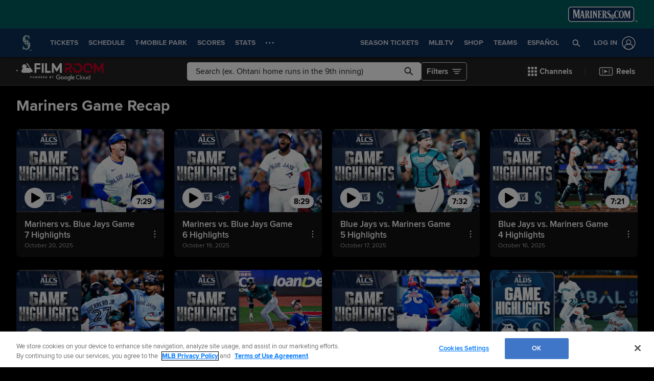

--- FILE ---
content_type: text/html; charset=utf-8
request_url: https://www.mlb.com/mariners/video/topic/mariners-game-recap
body_size: 102005
content:
<!DOCTYPE html>
<html lang="en">
<head>
    <title>Mariners Game Recap Videos | Seattle Mariners</title>
    <meta charset="utf-8">
    <meta name="viewport" content="viewport-fit=cover, width=device-width, initial-scale=1.0, maximum-scale=1.0, user-scalable=no">
    <meta http-equiv="X-UA-Compatible" content="IE=Edge">
    <meta name="description" content="The Official video page of Major League Baseball with the latest highlights, recaps, Statcast and interviews.">
    <meta property="og:description" content="The Official video page of Major League Baseball with the latest highlights, recaps, Statcast and interviews.">
    <meta property="og:title" content="Mariners Game Recap Videos">
    <meta property="og:image" content="https://www.mlbstatic.com/mlb.com/images/share/film_room_google_cloud.jpg">
    <meta property="og:site_name" content="MLB.com">
    <meta property="og:type" content="website">
    <meta property="og:url" content="https://www.mlb.com/mariners/video/topic/mariners-game-recap">
    <link rel="canonical" href="https://www.mlb.com/mariners/video/topic/mariners-game-recap">
    <link rel="preconnect" href="https://www.mlbstatic.com/">
    <link rel="preconnect" href="https://builds.mlbstatic.com/">
    <link rel="preconnect" href="https://www.mlbstatic.com/" crossorigin>
    <link rel="preconnect" href="https://builds.mlbstatic.com/" crossorigin>
    <link rel="dns-prefetch" href="https://www.mlbstatic.com/">
    <link rel="dns-prefetch" href="https://builds.mlbstatic.com/">
    <link rel="preload" href="https://www.mlbstatic.com/mlb.com/fonts/HEXFranklinMLBNormal-Regular.woff2" as="font" type="font/woff2" crossorigin="">
    <link rel="preload" href="https://www.mlbstatic.com/mlb.com/fonts/HEXFranklinMLBNormal-Medium.woff2" as="font" type="font/woff2" crossorigin="">
    <link rel="preload" href="https://www.mlbstatic.com/mlb.com/fonts/HEXFranklinMLBNormal-Semibold.woff2" as="font" type="font/woff2" crossorigin="">
    <link rel="preload" href="https://www.mlbstatic.com/mlb.com/fonts/HEXFranklinMLBNormal-Bold.woff2" as="font" type="font/woff2" crossorigin="">
    <link rel="preload" href="https://www.mlbstatic.com/mlb.com/fonts/proxima-nova-bold.woff2" as="font" type="font/woff2" crossorigin>
    <link rel="preload" href="https://www.mlbstatic.com/mlb.com/fonts/proxima-nova-regular.woff2" as="font" type="font/woff2" crossorigin>
    <link rel="preload" href="https://assets.ctfassets.net/iiozhi00a8lc/DINOT_woff2/2a1164a176f3b4188aab95a8fc4fc93f/DINOT.woff2" as="font" type="font/woff2" crossorigin><meta name="keywords" content="MLB, Baseball, Major League Baseball">
    <meta name="page_name" content="Seattle Mariners">
    <meta name="page_section" content="video">
    <meta name="twitter:card" content="summary_large_image">
    <meta name="twitter:site" content="@Mariners">
    <meta property="fb:app_id" content="5768707450">
    <meta property="fb:pages" content="33054718978">
    <meta name="env" content="production">
    <meta name="app_group" content="bdata">
    <meta name="region" content="us-central1">
    <meta name="zone" content="us-central1-c">
    <meta name="build" content="true">
    <meta name="server_url" content="https://www.mlb.com">
    <meta name="secure_url" content="https://www.mlb.com">
    <meta name="uistatic_url" content="//builds.mlbstatic.com/mlb.com">
    <meta name="bamcontent_client_url" content="https://content.mlb.com">
    <meta name="game_data_url" content="https://statsapi.mlb.com">
    <meta name="doubleclick_adunit" content="mariners.mlb">
    <meta name="context-url-prefix" content="/mariners">
    <meta name="app-view" content="web">
    <meta name="locale" content="en">
    <meta name="lang" content="en">
    <meta name="club" content="mariners">
    <meta name="fileCode" content="sea">
    <meta name="team_id" content="136">
    <meta name="teamName" content="Seattle Mariners">
    <meta name="teamNameShort" content="Mariners">
    <meta name="venue" content="T-Mobile Park">
    <meta name="branch-journeys-color" content="#0c2c56">
    <meta name="timezone" content="America/Vancouver">
    <meta name="serverTime" content="2026-01-21T02:02:28-05:00">
    <meta name="flipTime" content="10:00">
    <meta name="flipTimeZoneOffset" content="-05:00">
    <meta name="siteCoreBuildPath" content="//builds.mlbstatic.com/mlb.com/builds">
    <meta name="siteCoreBuildVersionDirectory" content="1764783676547/dist/">
    <meta name="sectionBuildVersion" content="eade3768392fa03a3af63f68f2e71f00a4ccf713_1765552586">
    <meta name="siteAssetsUri" content="//builds.mlbstatic.com/mlb.com/builds/site-core/1764783676547/dist">
    <meta name="sectionAssetsUri" content="//builds.mlbstatic.com/mlb.com/sections/video/builds/eade3768392fa03a3af63f68f2e71f00a4ccf713_1765552586">
    <meta name="omniturePageName" content="Video Section">
    <meta name="omniturePageProps" content="%7B%22pageName%22%3A%22video%22%2C%22registrationPoints%22%3A%22video%22%7D">
    <meta name="header" content="true">
    <meta name="apple-mobile-web-app-title" content="MLB.com">
    <link rel="apple-touch-icon" href="//www.mlbstatic.com/team-logos/apple-touch-icons-180x180/136.png">
            <link rel="shortcut icon" href="https://images.ctfassets.net/iiozhi00a8lc/t136_favicon136_ybqo0824_873q9h38_png/e72b73710c2d5f61036762e5c445deb6/t136_favicon.png">
    <meta name="page-tags" content="{}">


        <script>
        window.dataLayer = window.dataLayer || [];
        window.dataLayer.push({
            event: 'dataLayer-initialized',
            gtmZones: true,
            siteType: 'Teamsite',
            siteEnv: 'production',
            siteOrigin: 'bdata',
            siteLang: 'en',
            pageSection: 'video',
            teamId: '136',
            teamName: 'Seattle Mariners'
        });
        </script>
        <!-- Google Tag Manager -->
        <script>
        (function(w,d,s,l,i){w[l]=w[l]||[];w[l].push({'gtm.start':
        new Date().getTime(),event:'gtm.js'});var f=d.getElementsByTagName(s)[0],
        j=d.createElement(s),dl=l!='dataLayer'?'&l='+l:'';j.async=true;j.src=
        'https://www.googletagmanager.com/gtm.js?id='+i+dl;f.parentNode.insertBefore(j,f);
        })(window,document,'script','dataLayer','GTM-T5RM6DXG');
        </script>
        <!-- End Google Tag Manager -->

    <script>
      (function() {
        // Scan dom and find data-popouts
        function findAndAttachDataPopout() {
          Array
            .from(document.querySelectorAll('[data-popout="true"]'))
            .forEach(function (node) {
              if (
                // Only set if mlbNative lib is found
                window.mlbNative &&
                window.mlbNative.launchExternal &&
                node.hasAttribute('href') &&
                // So we don't duplicate click handlers
                !node.hasAttribute('data-popout-enabled')
              ) {
                node.addEventListener('click', function (event) {
                  event.preventDefault();
                  const url = node.getAttribute('href');
                  window.mlbNative.launchExternal(url);
                });
                node.setAttribute('data-popout-enabled', true);
              }
            });
        }
        // Setup mutation observer
        const mutationObserver = new MutationObserver(findAndAttachDataPopout);
        mutationObserver.observe(document, { subtree: true, childList: true });
        // Detach on unload
        window.addEventListener('unload', function () {
          mutationObserver.disconnect();
        });
        // Run when dom loads
        document.addEventListener('DOMContentLoaded', findAndAttachDataPopout);
      })()
    </script>

    <!-- device detection -->
    <script>
    !function(a,b){"function"!=typeof define||!define.amd||"undefined"!=typeof bam&&"function"==typeof bam.define?a.deviceBootstrap=b():define("../device",[],b)}(this,function(){function a(a,b){return a&&b?a[b]:a}function b(a){var b=a.split(w).slice(0,3);return a&&b.length<2&&b.push(0),b.join(".")}function c(a){return a=a||navigator.userAgent,D[a]?D[a]:this instanceof c?(D[a]=this,this.userAgent=a,this.is={},this.platform=this.getPlatform(),this.platformVersion=this.getPlatformVersion(),this.browser=this.getBrowser(),this.browserVersion=this.getBrowserVersion(),void(this.formFactor=this.getFormFactor())):new c(a)}var d="(",e=")",f="i",g="|",h="desktop",i="version",j="",k=function(a,b){return new RegExp(a,b||f)},l="iP(?:hone|ad|od)",m="(?:BlackBerry|BB10| RIM )",n="Android",o="Windows",p="WPDesktop",q=o+" Phone",r="Trident(?:.*?Touch(?:.*?Mobile))",s="Linux(?!.*Android)",t="Macintosh",u="CrOS",v=d+"?:"+[t,o,s,u].join(g)+e,w=/[\._]/,x={windowsphone:k(r+g+q+g+p),windows:k(o),ios:k(l),blackberry:k(m),android:k(n),linux:k(s),macintosh:k(t),chromebook:k(u)},y={desktop:/(?:Windows NT(?!.*WPDesktop)(?!.*Xbox))/i,tablet:k(d+["Tablet|iPad","\\sNT.*?"+r,n+"(?!.*Mobi)","silk",m+".*?Tablet","xbox"].join(g)+e),phone:k(d+["Mobi|Mobile","WPDesktop",l,r,m].join(g)+e)},z={tablet:k(d+["Tablet|iPad","\\sNT.*?"+r,n+"(?!.*Mobi)","silk",m+".*?Tablet"].join(g)+e),phone:k(d+["Mobi|Mobile",l,r,m].join(g)+e),desktop:k(v)},A={msie:/msie|iemobile|trident/i,edge:/edge/i,android:/android(?!.+(?:chrome|silk))/i,chrome:/chrome|crios/i,firefox:/firefox/i,opera:/opera(?!.*?mini)\//i,operamini:/opera mini/i,silk:/silk/i,safari:/safari/i},B={webkit:/AppleWebKit/i,gecko:/gecko\//i,trident:/trident/i,edge:/Edge/i},C={desktop:"desktop",other:h,phone:"phone",tablet:"tablet"},D={};return c.prototype={getPlatform:function(){return this.test(x)||h},getPlatformVersion:function(){return b(this.match(k("(?:"+(this.is.blackberry?i:this.platform)+"|"+q+"|OS)[^\\d]+([\\d\\.\\_]+)","ig"),1))},getBrowser:function(){return this.test(B),this.test(A)||h},getFormFactor:function(){var a="";return a=this.is.msie?y:z,C[this.test(a)]||C.other},getBrowserVersion:function(){var a=this.browser,c="[\\/\\s]";return this.is.chrome&&this.is.ios?a="crios":this.is.opera?a=i:this.is.msie&&(a=a+g+"IEMobile"+g+"rv",c="[\\/\\:\\s]"),b(this.match(k("(?:"+a+g+i+")"+c+"([\\d\\.]+)","i"),1))},match:function(b,c){return a(b.exec(this.userAgent),c)||j},test:function(a){var b,c,d,e=this.userAgent;for(b in a)c=a[b].test(e),this.is[b]=this.is[b]||c&&!d,c&&!d&&(d=b);return d}},c});
    
    window.getStartupDeviceTypeString = function() {
        return window.deviceBootstrap().formFactor;
    }
    
    document.querySelector('html').classList.add('device-' + getStartupDeviceTypeString());
    </script>

    <!-- auth and entitlements -->
    <script src="https://www.mlbstatic.com/mlb.com/vendor/mlb-okta/mlb-okta.0321f0d07e4d237ee480.js"></script>


        <script>
        (function(window, document) {
            var adobePageParams = {};
            var oktaCookie = document.cookie.match(/oktaid=([^;]+)/);
        
            if (oktaCookie) {
                adobePageParams['id.okta'] = oktaCookie[1];
            }
            adobePageParams['at_property'] = "64bd9a62-f522-8775-9b0d-4984abae73c4";
            window.targetPageParams = function() {
                return adobePageParams;
            };
        })(window, document);
        </script>
        <script src="//www.mlbstatic.com/mlb.com/adobe-analytics/VisitorAPI.js"></script>
        <script>
        (function(window, document) {
            var oktaCookie = document.cookie.match(/oktaid=([^;]+)/);
            var AuthState = (window.Visitor && window.Visitor.AuthState) ? window.Visitor.AuthState.AUTHENTICATED : 0;
        
            if (oktaCookie && window.visitor) {
                window.visitor.setCustomerIDs({
                    okta: {
                        id: oktaCookie[1],
                        authState: AuthState
                    },
                    oktaDuplicate: {
                        id: oktaCookie[1],
                        authState: AuthState
                    }
                });
            }
        })(window, document);
        </script>
        <script src="//www.mlbstatic.com/mlb.com/adobe-analytics/target/2.3.0/at.js"></script>

    <!-- CSS -->
                        <link rel="stylesheet" href="//www.mlbstatic.com/style/en/t136-global-properties-t136-background-skins-t136-base-palette.css" />
                
        <link rel="stylesheet" href="//builds.mlbstatic.com/mlb.com/builds/site-core/1764783676547/dist/styles/site.css">
    
    
    

    <script>
    'use strict';
    
    var pageTags = JSON.parse(document.querySelector('meta[name="page-tags"]').getAttribute('content')) || '';
    var contentIdSKUMap = Object.keys(pageTags).reduce(function (obj, tag) {
        if (tag.indexOf('gate_sku_') === 0) {
            var sku = pageTags[tag];
            var contentId = tag.replace('gate_sku_', '');
    
            obj[contentId] = sku;
        }
    
        return obj;
    }, {});
    
    if (Object.keys(contentIdSKUMap).length) {
        var gatedContentStyles = document.createElement('style');
        gatedContentStyles.setAttribute('id', 'gated-content-styles');
        document.head.appendChild(gatedContentStyles);
        var styleSheet = gatedContentStyles.sheet;
        Object.keys(contentIdSKUMap).forEach(function (item) {
            styleSheet.insertRule('[data-content-id=\'' + item + '\'] { display: none }', 0);
        });
    
        var accessToken = window.mlbOkta.getToken('access_token').accessToken;
        var idToken = window.mlbOkta.getToken('id_token');
        var oktaID = idToken.claims && idToken.claims.sub;
        if (!accessToken || !oktaID) {
            window.mlbOkta.redirectToLogin();
        }
    
        var subsUrls = 'https://mlbbillingservices.mlb.com/customers/' + oktaID + '/subscriptions';
        fetch(subsUrls, {
            headers: {
                Authorization: 'Bearer ' + accessToken,
                'Content-Type': 'application/json'
            }
        }).then(function (res) {
            return res.text();
        }).then(function (text) {
            return text.length ? JSON.parse(text) : [];
        }).then(function (subData) {
            var userSKUs = subData.map(function (sub) {
                var sku = sub.subscriptionItems && sub.subscriptionItems[0] ? sub.subscriptionItems[0].itemRef : null;
                return sku;
            });
    
            var gatedItems = Object.keys(contentIdSKUMap).filter(function (item) {
                return userSKUs.indexOf(contentIdSKUMap[item]) > -1;
            });
    
            gatedItems.forEach(function (item) {
                if (styleSheet.cssRules) {
                    for (var i = 0; i < styleSheet.cssRules.length; i++) {
                        if (styleSheet.cssRules[i].selectorText.indexOf(item) > -1) {
                            styleSheet.deleteRule(i);
                        }
                    }
                }
            });
        }).catch(function (err) {
            console.error(err);
        });
    }
    </script>

    <script>
      'use strict';
    
        var pageTags = JSON.parse(document.querySelector('meta[name="page-tags"]').getAttribute('content')) || '';
        var contentIdGeoMap = Object.keys(pageTags).reduce(function (obj, tag) {
            if (tag.indexOf('gate_geo_') === 0) {
                var geo = pageTags[tag];
                var contentId = tag.replace('gate_geo_', '');
    
                obj[contentId] = geo;
            }
    
            return obj;
        }, {});
    
        function checkForLocaleMatches(locales, userCountry, userRegion) {
            return locales.some(function (locale) {
                var localeCountry = locale.substring(0, 2).toLowerCase();
                var localeRegion = locale.substring(2).toLowerCase();
                if (localeRegion) {
                    if (userRegion === localeRegion && userCountry === localeCountry) {
                        return true;
                    } else {
                        return false;
                    }
                }
                if (localeCountry && userCountry === localeCountry) {
                    return true;
                }
                return false;
            });
        }
    
        if (Object.keys(contentIdGeoMap).length) {
            var gatedContentGeoStyles = document.createElement('style');
            gatedContentGeoStyles.setAttribute('id', 'gated-content-geo-styles');
            document.head.appendChild(gatedContentGeoStyles);
            var geoStyleSheet = gatedContentGeoStyles.sheet;
            Object.keys(contentIdGeoMap).forEach(function (item) {
                var instanceIds = item.split(',');
                instanceIds.forEach(function (id) {
                    geoStyleSheet.insertRule('[data-content-id=\'' + id + '\'] { display: none }', 0);
                });
            });
    
            fetch('https://terra.mlb.com/', {}).then(function (res) {
                return res.text();
            }).then(function (text) {
                return text.length ? JSON.parse(text) : {};
            }).then(function (geoData) {
                var userCountry = geoData.countryCode && geoData.countryCode.toLowerCase();
                var userRegion = geoData.geo && geoData.geo.regionCode && geoData.geo.regionCode.toLowerCase();
    
                var showIds = [];
                var hideIds = [];
                Object.keys(contentIdGeoMap).forEach(function (item) {
                    var geoTargets = contentIdGeoMap[item].split('_');
                    var instanceIds = item.split(',');
                    if (geoTargets.indexOf('show') > -1) {
                        var hideIndex = geoTargets.indexOf('hide');
                        var showIndex = geoTargets.indexOf('show');
                        var showLocales = geoTargets.slice(showIndex + 1, hideIndex > showIndex ? hideIndex : geoTargets.length);
                        var hideLocales = hideIndex > -1 ? geoTargets.slice(hideIndex + 1, showIndex > hideIndex ? showIndex : geoTargets.length) : [];
                        if (checkForLocaleMatches(hideLocales, userCountry, userRegion)) {
                            hideIds = hideIds.concat(instanceIds);
                        } else if (checkForLocaleMatches(showLocales, userCountry, userRegion)) {
                            showIds = showIds.concat(instanceIds);
                        } else {
                            hideIds = hideIds.concat(instanceIds);
                        }
                    } else if (geoTargets.indexOf('hide') > -1) {
                        var _hideLocales = geoTargets.slice(geoTargets.indexOf('hide') + 1, geoTargets.length);
                        if (checkForLocaleMatches(_hideLocales, userCountry, userRegion)) {
                            hideIds = hideIds.concat(instanceIds);
                        } else {
                            showIds = showIds.concat(instanceIds);
                        }
                    }
                });
    
                showIds.forEach(function (item) {
                    if (!(hideIds.indexOf(item) > -1)) {
                        if (geoStyleSheet.cssRules) {
                            for (var i = 0; i < geoStyleSheet.cssRules.length; i++) {
                                if (geoStyleSheet.cssRules[i].selectorText.indexOf(item) > -1) {
                                    geoStyleSheet.deleteRule(i);
                                }
                            }
                        }
                    }
                });
            }).catch(function (err) {
                console.error(err);
            });
        }
    </script>

    <!-- paths to servers-->
    <script type="text/javascript">
     (function(){
        window.server_path = {"game_data":{"server":"http://statsapi.mlb.com","client":"https://statsapi.mlb.com","siteCode":"mlb"},"cms_data":{"server":"http://content.mlb.com","client":"https://content.mlb.com","app_geo_directory":"/mlb","fullPath":"https://content.mlb.com/mlb"},"cms_page_building_data":{"lambda":"http://pagebuilder.mlb.com/prod/v2/","server":"http://content.mlb.com","client":"https://content.mlb.com","app_geo_directory":"/mlb"},"cms_dapi":{"server":"https://dapi.cms.mlbinfra.com/v2/content","client":"https://dapi.cms.mlbinfra.com/v2/content"},"cms_vsm":{"server":"https://feen.cms.mlbinfra.com/cms/api/public","client":"https://feen.cms.mlbinfra.com/cms/api/public"},"cms_graphql":"https://graphql.cms.mlbinfra.com/graphql","data_graph":"https://data-graph.mlb.com/graphql","graphql_service":"https://content-service.mlb.com","form_service":"https://forms.mlbam.net/form-service","uistatic":"//builds.mlbstatic.com/mlb.com","mlbstatic":"//www.mlbstatic.com/mlb.com","milbstatic":"//prod-aws.milbstatic.com","uistatic_clubcss":"//css.mlbstatic.com/mlb.com","uistatic_video":"//www.mlbstatic.com/mlb.com","secure":"https://www.mlb.com","server":"https://www.mlb.com","search":{"server":"http://search-api.mlb.com","client":"https://search-api.mlb.com","app_geo_directory":"mlb_global"},"appnexus":"https://acdn.adnxs.com/prebid/c/mlb_prebidv1/pb.js","ticketing_client":{"server":"http://www.ticketing-client.com","client":"https://www.ticketing-client.com"},"box_office":{"client":"https://prod.boxoffice.mlb.com","id":"90RCFSl9MnvDFxJcwep+qQLNYIbUseoJxS39U_+b"},"authentication":{"okta_css":"https://www.mlbstatic.com/mlb.com/vendor/mlb-okta/css/okta-sign-in.min.css","okta_theme_css":"https://www.mlbstatic.com/mlb.com/vendor/mlb-okta/css/okta-widget.css","okta_script":"https://www.mlbstatic.com/mlb.com/vendor/mlb-okta/mlb-okta.0321f0d07e4d237ee480.js"},"mlbv1":{"https":"https://securea.mlb.com","http":"http://mlb.mlb.com"},"mlbv2":{"https":"https://msecurea.mlb.com","http":"http://m.mlb.com"},"lookup":{"server":"http://lookup-service-prod.mlb.com/json","client":"https://lookup-service-prod.mlb.com/json"},"stitch":"https://bdfed.stitch.mlbinfra.com"};
     }()); 
    </script>
    <!-- i18n dictionary-->
        <script type="text/javascript">
         (function(){
            window.i18n_dictionary = {"label_postseason_abbrev_L_160":"Classic Semifinals","label_postseason_abbrev_F_160":"Classic Pool Play","label_postseason_abbrev_D_160":"Classic Quarterfinals","label_postseason_abbrev_W_160":"Classic Final","label_gameType_L_160":"Classic Semifinals","label_gameType_D_160":"Classic Quarterfinals","label_gameType_F_160":"Classic Pool Play","label_gameType_W_160":"Classic Final","label_now_playing":"Now Playing","stove_stats":"2025 Stats","description_po":" ","label_po":"Putouts","description_e":" ","label_e":"Errors","labelBrief_e":"E","player_arizona-fall-league_P":"Arizona Fall League Postseason","player_winter_P":"Winter Leagues Postseason","player_winter_R":"Winter Leagues","label_fpct":"Fielding Percentage","date_format_month_day_year":"M/d/yyyy","player_seo_description_default":"{{playerName}} Stats; Age, Position, Height, Weight, Fantasy &amp; News","player_standard_fielding":"Standard Fielding","player_milb_P":"Minor League Postseason","player_vs_team":"vs. {{teamName}}","player_vs_player":"vs. {{playerName}}","mlb_scores_seo_description":"Get up-to-date MLB scores from today’s games, as well as scores from all the {{season}} MLB season games.","roster_label_latesttransactions":"Latest Transactions","player_title_overview":"Overview","player_snapshot":"Player Snapshot","player_splits_score":"Score","player_splits_baserunners":"Baserunners","player_splits_recent_performance":"Recent Performance","player_splits_gameConditions":"Game Conditions","player_splits_byHalf":"By Half","player_splits_byMonth":"By Month","player_splits_byDay":"By Day","player_splits_role":"Role","player_splits_battingOrder":"Batting Order","player_splits_outs":"Number of Outs","player_splits_byInning":"By Inning","player_splits_position":"Position","player_splits_count":"Count","player_splits_platoon":"Platoon","player_splits_opponent":"Opponent","player_splits_clutch":"Clutch","player_splits_stadium":"Stadium","player_splits_pitchCount":"Pitch Count","player_splits_rest":"Rest Days","player_splits_pitcher":"Pitcher Type","description_p_p":"Number of Pitches Thrown","label_p_p":"Pitches Thrown","label_glossary":"Glossary","label_lob":"Left on Base","label_roe":"Reached on Error","label_h_gidpo":"Grounded into Double Play Opportunties","label_pa":"Plate Appearances","label_season":"Season ","label_awards":"Awards","player_hitting_R":"Regular Season Batting","player_hitting_S":"Spring Training Batting","player_hitting_P":"Postseason Batting","player_hitting":"Batting","cousin_of ":"cousin of","player_pitching":"Pitching","player_batting":"Batting","label_date":"Date","player_advanced_pitching":"Advanced Pitching","player_advanced_fielding":"Advanced Fielding","player_advanced_batting":"Advanced Batting","label_age":"Age","status_40m":"40-MAN","player_pitching_S":"Spring Training Pitching","player_pitching_R":"Regular Season Pitching","player_pitching_P":"Postseason Pitching","player_matchups":"Matchups","player_splits":"Splits","player_opt_out_primaryButton":"Exit the Player Page Beta","player_opt_in_primaryButton":"Try the New Design","player_opt_in_secondaryButton":"No Thanks","player_opt_in_title":"Try the New Player Page!","player_opt_in_message":"We redesigned the Player Page with new stats and a cleaner layout. You can switch back to the existing design at any time during the beta period.","player_opt_out_message":"You are previewing the New Player Page!","player_opt_out_secondaryButton":"Let us know your feedback.","player_seo_description_history":"{{playerName}}: Transactions and Awards","player_seo_title":"{{playerName}}: Stats, Age, Position, Height, Weight, Fantasy & News: {{view}}","player_seo_description":"{{playerName}} Stats; Position: {{position}}; Height: {{height}}; Age: {{age}}; Born: {{birthDate}}","date_format_month_day":"M/d","player_highlights_view_story":"View Highlights","followed_player":"Followed Player","favorite_team":"Favorite Team","player_ranking_league":"{{ranking}} in {{league}} ","player_ranking_4_104":"4th in NL","player_ranking_4_103":"4th in AL","player_ranking_18_104":"18th in NL","player_ranking_18_103":"18th in AL","player_ranking_22_104":"22nd in NL","player_ranking_22_103":"22nd in AL","player_ranking_1_104":"1st in NL","player_ranking_1_103":"1st in AL","player_ranking_6_104":"6th in NL","player_ranking_6_103":"6th in AL","player_ranking_27_104":"27th in NL","player_ranking_27_103":"27th in AL","player_ranking_14_104":"14th in NL","player_ranking_14_103":"14th in AL","player_ranking_21_104":"21st in NL","player_ranking_21_103":"21st in AL","player_ranking_11_104":"11th in NL","player_ranking_11_103":"11th in AL","player_ranking_16_104":"16th in NL","player_ranking_16_103":"16th in AL","player_ranking_15_104":"15th in NL","player_ranking_15_103":"15th in AL","player_ranking_8_104":"8th in NL","player_ranking_8_103":"8th in AL","player_ranking_23_104":"23rd in NL","player_ranking_23_103":"23rd in AL","player_ranking_2_104":"2nd in NL","player_ranking_2_103":"2nd in AL","player_ranking_3_104":"3rd in NL","player_ranking_3_103":"3rd in AL","player_ranking_24_104":"24th in NL","player_ranking_24_103":"24th in AL","player_ranking_19_104":"19th in NL","player_ranking_19_103":"19th in AL","player_ranking_20_103":"20th in AL","player_ranking_20_104":"20th in NL","player_ranking_10_104":"10th in NL","player_ranking_10_103":"10th in AL","player_ranking_26_104":"26th in NL","player_ranking_26_103":"26th in AL","player_ranking_17_104":"17th in NL","player_ranking_7_104":"7th in NL","player_ranking_7_103":"7th in AL","player_ranking_9_104":"9th in NL","player_ranking_9_103":"9th in AL","player_ranking_12_104":"12th in NL","player_ranking_12_103":"12th in AL","player_ranking_25_104":"25th in NL","player_ranking_25_103":"25th in AL","player_ranking_5_104":"5th in NL","player_ranking_5_103":"5th in AL","player_ranking_13_103":"13th in AL","player_ranking_13_104":"13th in NL","player_ranking_17_103":"17th in AL","draft_drafted":"Drafted","ballot_date_of_birth":"Date of Birth","draft_pick":"Pick","draft_round":"Round","league_103_abbrev":"AL","league_160_abbrev":"WBC","league_104_abbrev":"NL","ranking_4":"4th","ranking_13":"13th","ranking_25":"25th","ranking_5":"5th","ranking_17":"17th","ranking_12":"12th","ranking_9":"9th","ranking_20":"20th","ranking_7":"7th","ranking_26":"26th","ranking_10":"10th","ranking_23":"23rd","ranking_19":"19th","ranking_3":"3rd","ranking_24":"24th","ranking_8":"8th","ranking_2":"2nd","ranking_21":"21st","ranking_11":"11th","ranking_27":"27th","ranking_14":"14th","ranking_15":"15th","ranking_16":"16th","ranking_18":"18th","ranking_6":"6th","ranking_1":"1st","ranking_22":"22nd","bio_label_in":"in","status_ret":"Voluntarily Retired List ","status_wa":"Waived ","status_claimed":"Claimed","status_nri":"Non-Roster Invitee ","status_fme":"Family Medical Emergency ","status_d7":"Injured 7-Day ","status_des":"Designated for Assignment ","status_ra":"Rehab Assignment","status_a":"Active","status_dec":"Deceased","status_brv":"Bereavement List ","status_fa":"Free Agent","status_tr":"Traded","status_rst":"Restricted List ","status_su":"Suspended # days ","status_rm":"Reassigned to Minors ","status_asg":"Assigned to New Team/Level ","status_min":"Minor League Contract ","status_pl":"Paternity List ","status_bn":"Banned","status_d10":"Injured 10-Day ","status_ti":"Temporary Inactive List ","status_mil":"Military Leave ","status_d15":"Injured 15-Day ","status_d60":"Injured 60-Day ","status_res":"Reserve List (Minors) ","status_in":"Ineligible List ","status_rl":"Released","player_bio_label_full_name_ariaLabel":"Full name is {{name}}","player_bio_label_nickname_arialLabel":"Nickname is {{nickname}}","player_bio_label_nickname":"Nickname","draft_weight":"Weight","draft_height":"Height","player_bio_country_843":"Japan","player_mlb_L":"MLB League Championship Series","player_feet":"feet","player_bio_country_798":"Cuba","player_title_stats-old":"Stats","player_bio_country_776":"Brazil","player_bio_country_881":"Nicaragua","player_bio_country_890":"Panama","player_bio_country_792":"Colombia","player_bio_country_760":"Australia","player_bio_country_784":"Canada","player_bio_country_1171":"Republic of Korea","player_bio_country_867":"Mexico","player_bio_country_944":"Venezuela","player_bio_country_897":"Puerto Rico","player_bio_country_805":"Dominican Republic","player_bio_country_940":"USA","player_pounds":"pounds","player_pound":"pound","player_inches":"inches","player_inch":"inch","player_foot":"foot","player_bio_height_weight_ariaLabel":"Height is {{heightLabel}}, Weight is {{weightLabel}}","player_recent_games":"Recent Games","player_arizona-fall-league_R":"Arizona Fall League","player_milb_R":"Minor League Regular Season","player_world-baseball-classic_R":"World Baseball Classic Qualifiers","player_world-baseball-classic_P":"World Baseball Classic","player_mlb_P":"MLB Postseason Cumulative","player_mlb_W":"MLB World Series","player_mlb_D":"MLB Division Series","player_mlb_F":"MLB Wild Card","player_mlb_S":"MLB Spring Training","player_mlb_R":"MLB Regular Season","player_follow_button_label_following":"Following","player_follow_button_label":"Follow","player_team_history":"Team History","player_awards_honors":"Awards & Honors","player_bio_days_label":"d","player_bio_years_label":"y","date_format_slash":"MM/dd/yyyy","player_overview":"Player Overview","player_title_stats":"Stats","player_full_roster":"Full Roster","player_side_bats_l_ariaLabel":"Left","player_side_throws_l_ariaLabel":"Left","player_side_throws_r_ariaLabel":"Right","player_side_bats_r_ariaLabel":"Right","player_side_bats_s_ariaLabel":"Switch","player_side_throws_s_ariaLabel":"Switch","player_side_throws_s":"S","player_side_bats_s":"S","player_side_bats_l":"L","player_side_throws_l":"L","inning_state_bottom_abbrev":"Bot {{inning}}","inning_state_top_abbrev":"Top {{inning}}","inning_state_end_abbrev":"End {{inning}}","inning_state_mid_abbrev":"Mid {{inning}}","search_no_results":"We’re sorry, we couldn’t find any results for","select_favorite_team":"Select Favorite Team","follow_more_players_and_teams":"Follow More Players & Teams","select_followed_players":"Select Followed Players","select_followed_teams":"Select Followed Teams","manage_your_players_and_teams":"Manage Your Players & Teams","search_card_next_game":"Next Game","player_searchplayersandteams":"Search Players and Teams","done":"done","search_header_players":"Players","search_header_teams":"Teams","skip":"Skip","search_next":"Next","inning_state_bottom":"Bottom {{inningOrdinal}}","inning_state_top":"Top {{inningOrdinal}}","player_coming_soon":"Coming Soon","inning_half_bottom":"Bottom {{inningOrdinal}}","inning_half_top":"Top {{inningOrdinal}}","player_side_throws_r":"R","player_side_bats_r":"R","player_bio_label_full_name":"Full Name","player_see_fewer":"See Fewer","player_see_more":"See More","player_story":"Player Story","player_player_info":"Player Info","player_standard_pitching":"Standard Pitching","player_standard_batting":"Standard Batting","player_status":"Status","player_statcast_pitching":"Statcast Pitching","player_statcast_batting":"Statcast Batting","player_bio_label_relatives":"Relatives","player_bio_label_mlb_debut":"MLB Debut","player_bio_label_birthplace":"Birthplace","player_hall_of_fame_ariaLabel":"Hall of Fame year is {{year}}","player_hall_of_fame":"Hall of Fame","player_key_stats":"Key Stats","player_title_history":"History","player_highlights":"Player Highlights","player_more_team":"More {{teamName}}","player_story_description":"Looking back at {{playerName}}'s recent performances","roster_position_players":"Position Players","roster_starting_rotation":"Starting Rotation","roster_closers":"Closer(s)","button_following":"Following","button_follow":"Follow","player_awards":"Awards","player_battervspitcher":"Batter vs. Pitcher","player_career":"Career","player_dob":"DOB","player_league_rankings":"League Rankings","player_height":"Ht","player_gamelogs":"Game Logs","player_level":"Level","player_last":"Last","player_page_avg_exit_velocity":"Avg Exit Velocity (mph)","player_lastmonth":"Last Month","player_minors":"Minors","player_mlb":"MLB","player_news":"Player News","player_page_avg_extension":"Avg Extension (feet)","player_page_avg_gen_velocity":"Avg Gen Velocity (mph)","player_page_avg_height":"Avg Height (feet)","player_page_avg_hr_distance":"Avg HR Distance (feet)","player_page_pitch_type":"Pitch Type","player_page_nostats":"No stats available","player_page_avg_launch_angle":"Avg Launch Angle (deg)","player_page_avg_perceived_speed":"Avg Perceived Speed (mph)","player_page_avg_pitch_speed":"Avg Pitch Speed (mph)","player_page_career_advanced_stats":"Advanced Career Stats","player_page_avg_spin_rate":"Avg Spin Rate (rpm)","player_page_statcast_avg":"Statcast Averages","player_page_PA":"PA","player_view_less_rankings":"View Less Rankings","player_view_more_rankings":"View More Rankings","player_rank":"Rank","player_page_career_statcast":"Statcast","player_page_career_stats":"Career Stats","player_side_bats":"Bats","player_season_summary":"Season Summary","player_shop":"Shop","player_side_throws":"Throws","player_split":"Split","player_stats":"Stats","player_weight":"Wt","player_summary":"Summary","player_gamesbyposition":"Games by Position","versus_abbrev":"vs","year_stats":"{{year}} Stats","year_stats_D":"${year} Division Series","year_stats_F":"${year} Wild Card","year_stats_L":"${year} LCS","year_stats_P":"${year} Postseason","year_stats_R":"${year} Stats","year_stats_S":"${year} Spring Training","year_stats_W":"${year} World Series","bio_label_died":"Died","player_died":"Died","bio_label_born":"Born","player_born":"Born","bio_label_college":"College","player_college":"College","bio_label_highschool":"High School","player_highschool":"High School","grand_nephew":"grand nephew","nephew":"nephew","son":"son","son-in-law ":"son-in-law ","cousin":"cousin","grand_uncle":"grand uncle","uncle":"uncle","father":"father","father-in-law ":"father-in-law ","sister":"sister","brother":"brother","brother_-_twin":"brother-twin","brother-in-law ":"brother-in-law ","half-brother ":"half-brother ","brother_-_twin_of ":"brother-twin of ","brother-in-law_of ":"brother-in-law of ","brother_of ":"brother of ","father-in-law_of ":"father-in-law of ","draft_of":"of","daughter_of ":"daughter of ","grand_nephew_of":"grand nephew of","grand_uncle_of":"grand uncle of","grandfather_of":"grandfather of ","grandson_of":"grandson of","father_of":"father of","distant_relative_of ":"distant relative of ","great_grandfather_of":"great grandfather of ","great_grandson_of":"great grandson of","half-brother_of ":"half-brother of ","nephew_of":"nephew of ","sister_of ":"sister of ","uncle_of":"uncle of","son_of":"son of","son-in-law_of ":"son-in-law of ","labelBrief_split":"Split","labelBrief_f_csp":"CS%","labelBrief_pb":"PB","labelBrief_f_cs":"CS","labelBrief_f_sb":"SB","labelBrief_fpct":"FPCT%","labelBrief_a":"A","labelBrief_po":"PO","labelBrief_age":"Age","labelBrief_season":"Season","labelBrief_date":"Date","labelBrief_opponent":"Opp","follow":"Follow","labelBrief_lob":"LOB","labelBrief_awards":"Awards","labelBrief_p_cs":"CS","labelBrief_p_sb":"SB","labelBrief_whip":"WHIP","labelBrief_pa":"PA","player_age":"Age","player_total":"Total","player_season":"Season","my_follows_edit":"Edit","link_view_more":"Continue Reading","news":"news","label_gameType_L_130":"Semifinals","label_gameType_W_130":"Finals","label_gameType_D_130":"Pool Play","date_format_long":"MMMM d, yyyy","date_format_medium":"MMM d, yyyy","date_format_cell":"MMM dd","date_format_day":"EEEE, MMMM do","date_format_short":"E M/d","date_today":"Today","stats_battingaverage_abbrev":"AVG","stats_battingaverage":"Batting Average","stats_runsbattedin_abbrev":"RBI","stats_runsbattedin":"Runs Batted In","stats_homerun_abbrev":"HR","stats_homerun":"Home Runs","stats_strikeouts_abbrev":"SO","stats_inningspitched_abbrev":"IP","stats_earnedrunaverage_abbrev":"ERA","stats_label_wins_losses":"W-L","stats_strikeouts":"Strikeouts","stats_inningspitched":"Innings Pitched","stats_earnedrunaverage":"Earned Run Average","stats_losses":"Losses","stats_wins":"Wins","button_story_mf":"Story","standings_runsallowed":"RA","following":"Following","add_more_players_teams":"Add More Players & Teams ","standings_al_east":"AL East","standings_al_central":"AL Central","standings_al_west":"AL West","standings_nl_west":"NL West","standings_nl_east":"NL East","standings_nl_central":"NL Central","standings_team":"Team","standings_division_title":"{{divisionName}} Standings","stats_totalchances":"Total Chances","label_gameType_C_112":"Triple-A Championship","label_gameType_C_117":"Triple-A Championship","label_gameType_W_110":"Championship","label_gameType_W_123":"Championship","label_gameType_W_122":"Championship","label_gameType_L_110":"Division Series","label_gameType_L_123":"Division Series","label_gameType_L_122":"Division Series","label_gameType_W_118":"Championship","label_gameType_W_116":"Championship","label_gameType_L_116":"Division Series","label_gameType_L_118":"Division Series","label_gameType_W_126":"Championship","label_gameType_W_112":"Championship","label_gameType_W_117":"Championship","stats_inningspitched_short":"Inn. Pitched","label_gameType_L_113":"Division Series","label_gameType_L_109":"Division Series","label_gameType_L_111":"Division Series","label_gameType_W_109":"Championship","label_gameType_W_111":"Championship","label_gameType_W_113":"Championship","stats_stolenbases":"Stolen Bases","stats_runsbattedin_short":"Runs Batted In","stats_totalchances_abbrev":"TC","stats_sortable":"Sortable Stats","milb_where_to_watch_title":"Watch on MiLB.TV or Bally Sports Live","label_ballysports":"Watch Free on Bally Sports Live","ticketing_buyticketsoffers":"Buy Tickets + Offers","tickets_buy":"Buy Tickets","video_seo_team_description":"The official video page of the {{fullClubName}} with the latest highlights, recaps, Statcast and interviews.","latest_videos":"Latest Videos","label_milbtv":"MiLB.TV","team_leaders_title":"Team Leaders","mlb_schedule_seo_title":"MLB Schedule {{season}}{{gamesToday}} | MLB Schedule","baseball_games_today":"Baseball Games Today","label_appletv":"Apple TV+","vs_abbrev":"vs.","follow_on":"Follow on","button_appletv":"Watch","button_milbtv":"Watch","message_dfv_feature_disabled":"Feature Disabled","attempting_to_reconnect":"Attempting to reconnect","game_firstpitch":"First Pitch","freegameoftheday_short":"Watch Free","button_live_box":"Gameday","game_status_middle":"Middle","unit_time_just_now":"Just now","summary_keyMoments":"Key Moments","standings_ranking_5":"5th","standings_ranking_4":"4th","standings_ranking_3":"3rd","standings_ranking_2":"2nd","standings_ranking_1":"1st","scores_probable_pitchers":"Probable Pitchers","scores_message_nogames":"There are no games scheduled for the date selected.","ps_schedule_game_abbreviated":"Gm","probables_rhp":"RHP","probables_lhp":"LHP","link_read_more":"Read more","label_watch_on_peacock":"Watch on Peacock","label_watch_on_appletv":"Watch on Apple TV+","label_watch_on":"Watch on:","label_watch_free":"Watch Free","label_top_performers":"Top Performers","label_team_comparison":"Team Comparison","label_tbd":"TBD","label_series":"Series","label_postseason_team_comparison":"Postseason Team Comparison","label_peacock":"Peacock","label_news":"News","label_key_moments":"Key Moments","label_gameday3d":"Gameday 3D","label_game_coverage":"News","label_game_abbrev":"G","label_game":"Game","label_alltime":"All-Time","gameTypes_N":"Nineteenth Century Series","gameTypes_I":"Intrasquad","gameTypes_C":"Championship","game_twoouts":"2 Outs","game_threeouts":"3 Outs","game_susp_short":"SUSP","game_status_warmup_short":"Warmup","game_status_warmup":"Warmup","game_status_top":"Top","game_status_suspended":"Suspended","game_status_replay":"Replay","game_status_postponed":"Postponed","game_status_final":"Final","game_status_end":"End","game_status_delayed":"Delay","game_status_cancelled":"Canceled","game_status_bottom_abbrev":"Bot","game_status_bottom":"Bottom","game_ppd_short":"PPD","game_outs":"Outs","game_out":"Out","game_oneout":"1 Out","game_noouts":"0 Outs","game_firstpitch_scheduled":"First Pitch Scheduled","division_nl_west":"NL West","division_nl_east":"NL East","division_nl_central":"NL Central","division_al_west":"AL West","division_al_east":"AL East","division_al_central":"AL Central","button_wrap":"Wrap","button_video":"Video","button_story":"Story","button_preview":"Preview","button_plays":"Plays","button_play":"Play","button_peacock":"Peacock","button_more_highlights":"More highlights from this game","button_mlbtv":"MLB.TV","button_gameday":"Gameday","button_boxscore":"Box Score","button_box":"Box","button_audio":"Audio","date_sunday":"Sunday","date_thursday":"Thursday","date_wednesday":"Wednesday","date_friday":"Friday","date_monday":"Monday","date_tuesday":"Tuesday","date_saturday":"Saturday","date_thursday_calendar":"t","date_wednesday_calendar":"w","date_friday_calendar":"f","date_tuesday_calendar":"t","date_saturday_calendar":"s","date_sunday_calendar":"s","date_monday_calendar":"m","open":"Open","button_mlb_audio":"Listen to MLB Audio","return_to_home":"Return to home","sections_standings":"Standings","ticketing_ticket_info":"Ticket Info","label_tokyo_series":"Tokyo Series","label_gameType_E_420":"Tokyo Exhibition Game","label_gameType_R_159":"WBC Qualifier","label_gameType_E_590":"Spring Breakout","presented_by_ad":"Presented by","media_center_presented_by":"Presented By","milb_scores_seo_description":"Get up-to-date MiLB scores from today’s games, as well as scores from all the MiLB season games.","milb_schedule_seo_description":"The official schedule of Minor League Baseball including probable pitchers, Gameday, ticket and postseason information.","label_gameType_W_5536":"Championship","label_gameType_W_565":"Championship","label_gameType_W_120":"Appy League Championship","club_homepage_shop_carousel_team_header":"Shop Gear","ligas-invernales_scores_seo_description":"The official source for the Winter League scores, including LIDOM, LVBP, LMP, and LBPRC results of the 2024-25 season.","ligas-invernales_scores_seo_title":"Winter League Scores and Results: LIDOM, LVBP, LMP, and LBPRC","ligas-invernales_schedule_seo_description":"The official source for the Winter League schedule including LIDOM, LVBP, LMP, and LBPRC games today, probable pitchers, and Gameday.","ligas-invernales_schedule_seo_title":"Winter League Schedule: LIDOM, LVBP, LMP, and LBPRC Games Today","ligas-invernales_standings_seo_title":"Winter League Standings and Records: LIDOM, LVBP, LMP, and LBPRC","ligas-invernales_stats_seo_title":"Winter League Stat Leaders: LIDOM, LVBP, LMP, and LBPRC","promotions_title":"Promotions & Giveaways","view_all":"View All","team133_fullname":"Athletics","team133_location":"Athletics","app_standings_winter_seo_title":"Posiciones y récord de los equipos en la Ligas Invernales en 2024 | Lidom, LVBP, LMP, LBPRC | Comodín | MLB.com","app_standings_winter_seo_description":"La tabla de posiciones oficial de las Ligas Invernales incluye Lidom, LBVP, LMP y LBPRC, en la temporada regular, comodín y postemporada.","ligas-invernales_standings_seo_description":"La tabla de posiciones oficial de las Ligas Invernales incluye Lidom, LBVP, LMP y LBPRC, en la temporada regular, comodín y postemporada.","ligas-invernales_stats_seo_description":"La fuente oficial de estadísticas de jugadores individuales y de equipos, líderes de jonrones de Ligas Invernales, líderes de la liga y líderes en promedio de bateo, OPS y estadísticas","standings_wild_card_teams":"Wild Card Teams","standings_nav_wild_card":"Wild Card","postseason_wildcard":"Wild Card","reset":"Reset","skip_to_content":"Skip to Content","app_standings_cape-cod-league_seo_title":"Cape Cod League Standings","app_standings_mexican_seo_title":"LMB Standings","app_standings_arizona-fall-league_seo_title":"Arizona Fall League Standings","app_standings_appalachian_seo_title":"Appalachian League Standings","standings_appalachian_seo_title":"Appalachian League Standings","standings_mlb-draft-league_seo_title":"MLB Draft League Standings","app_standings_mlb-draft-league_seo_description":"MLB Draft League Standings","app_standings_appalachain_seo_description":"Appalachian League Standings","app_standings_arizona-fall-league_seo_description":"Arizona Fall League Standings","app_standings_mexican_seo_description":"LMB Standings","label_gameType_A_590":"All-Star Futures Game","label_listen_on":"Listen on:","draft_shp":"Switch-Handed Pitchers","amateur-scouting-league_scores_seo_title":"Amateur Scouting League Scores: Scoreboard, Results and Highlights","amateur-scouting-league_schedule_seo_title":"Amateur Scouting League Schedule | Amateur Scouting League","mlb_aboutads":"About Our Ads","ticketing_expand_details":"Expand for details","ticketing_at":"at","ticketing_available":"Available","ticketing_lowest_price":"Starting at","label_gameType_F":"Wild Card","cape-cod-league_schedule_seo_description":"The official schedule of the Cape Cod League including probable pitchers, Gameday, ticket and postseason information.","cape-cod-league_schedule_seo_title":"Baseball Schedule | Cape Cod League Schedule","cape-cod-league_scores_seo_description":"Get up-to-date Cape Cod League scores from today’s games, as well as scores from all the 2024 Cape Cod League season games.","cape-cod-league_scores_seo_title":"Cape Cod League Scores: Scoreboard, Results and Highlights","west-virginia_scores_seo_title":"West Virginia Black Bears Scores | West Virginia Black Bears","state-college_scores_seo_title":"State College Spikes Scores | State College Spikes","mahoning-valley_scores_seo_title":"Mahoning Valley Scrappers Scores | Mahoning Valley Scrappers","yarmouth-dennis_scores_seo_title":"Yarmouth-Dennis Red Sox Scores | Yarmouth-Dennis Red Sox","wareham_scores_seo_title":"Wareham Gatemen Scores | Wareham Gatemen","orleans_scores_seo_title":"Orleans Firebirds Scores | Orleans Firebirds","hyannis_scores_seo_title":"Hyannis Harbor Hawks Scores | Hyannis Harbor Hawks","harwich_scores_seo_title":"Harwich Mariners Scores | Harwich Mariners","falmouth_scores_seo_title":"Falmouth Commodores Scores | Falmouth Commodores","cotuit_scores_seo_title":"Cotuit Kettleers Scores | Cotuit Kettleers","chatham_scores_seo_title":"Chatham Anglers Scores | Chatham Anglers","bourne_scores_seo_title":"Bourne Braves Scores | Bourne Braves","brewster_scores_seo_title":"Brewster Whitecaps Scores | Brewster Whitecaps","williamsport_scores_seo_title":"Williamsport Crosscutters Scores | Williamsport Crosscutters","trenton_scores_seo_title":"Trenton Thunder Scores | Trenton Thunder","frederick_scores_seo_title":"Frederick Keys Scores | Frederick Keys","tri-state_scores_seo_title":"Tri-State Coal Cats Scores | Tri-State Coal Cats","pulaski_scores_seo_title":"Pulaski River Turtles Scores | Pulaski River Turtles","kingsport_scores_seo_title":"Kingsport Axmen Scores | Kingsport Axmen","johnson-city_scores_seo_title":"Johnson City Doughboys Scores | Johnson City Doughboys","greeneville_scores_seo_title":"Greeneville Flyboys Scores | Greeneville Flyboys","elizabethton_scores_seo_title":"Elizabethton River Riders Scores | Elizabethton River Riders","danville_scores_seo_title":"Danville Otterbots Scores | Danville Otterbots","burlington_scores_seo_title":"Burlington Sock Puppets Scores | Burlington Sock Puppets","bristol_scores_seo_title":"Bristol State Liners Scores | Bristol State Liners","bluefield_scores_seo_title":"Bluefield Ridge Runners Scores | Bluefield Ridge Runners","standings_header_vsALNL_tooltip":"Record vs. Interleague Teams","standings_header_vsW_tooltip":"Record vs. West (in league)","standings_header_vsC_tooltip":"Record vs. Central (in league)","standings_header_vsE_tooltip":"Record vs. East (in league)","standings_header_turf_tooltip":"Record when playing on turf","standings_header_grass_tooltip":"Record when playing on grass","standings_header_night_tooltip":"Record in night games","standings_header_day_tooltip":"Record in day games","standings_header_extras_tooltip":"Record in extra inning games","standings_header_500_tooltip":"Record against >.500 Teams","standings_header_away_tooltip":"Record when Away","view_less_ties":"View Less Ties","view_more_ties":"View More Ties","label_gameType_W_119":"AFL Championship","label_gameType_L_119":"AFL Play-In Semifinals","dnp":"Do Not Play","label_gameType_L":"League Championship Series","label_gameType_D":"Division Series","psPicture":"https://www.mlb.com/news/mlb-playoff-picture-and-bracket-2023","standings_nav_ps_picture":"Postseason Picture","standings_nextgame":"Next Game","ticketing_load_content":"We could not load all the content - please try again later.","ticketing_more_events":"More Events","lineup":"Lineup","label_tiebreaker":"{{winnerAbbreviation}} wins (tiebreaker)","label_tiebreaker_short":"{{winnerAbbreviation}} wins","draft_birthplace_column":"Birthplace","mlb-draft-league_schedule_seo_title":"Baseball Schedule | MLB Draft League Schedule","mlb-draft-league_scores_seo_title":"MLB Draft League Scores: Scoreboard, Results and Highlights","appalachian_schedule_seo_title":"Baseball Schedule | Appalachian League Schedule","appalachian_scores_seo_title":"Appalachian League Scores: Scoreboard, Results and Highlights","arizona-fall-league_schedule_seo_title":"Arizona Fall League Schedule | Arizona Fall League","arizona-fall-league_scores_seo_title":"Arizona Fall League Scores: Scoreboard, Results and Highlights","world-baseball-classic_schedule_seo_title":"World Baseball Classic Schedule","world-baseball-classic_scores_seo_title":"World Baseball Classic Scores: Scoreboard, Results and Highlights","milb_schedule_seo_title":"Baseball Schedule | MiLB Schedule","milb_scores_seo_title":"MiLB Scores: Scoreboard, Results and Highlights","club_scores_seo_title":"{{teamNickname}} Scores: Scoreboard, Results and Highlights","mlb_scores_seo_title":"MLB Scores: Scoreboard, Results and Highlights","draft_collapse_information":"Collapse Information","draft_expand_information":"Expand Information","draft_open_for_more_information_on":"Open for more information on","draft_rk":"RK","draft_pk":"PK","mlb-draft-league_schedule_seo_description":"The Official Site of the MLB Draft League, a six-team baseball league featuring a split-season amateur-professional format.","app_standings_mlb-draft-league_seo_title":"MLB Draft League Standings: Real-time baseball scores and highlights","mlb-draft-league_scores_seo_description":"Get up-to-date MLB Draft League scores from today’s games, as well as scores from all the 2023 MLB Draft League season games.","probables_stats":"Stats","game_canc_reason":"Canceled: {{reason}}","ticketing_eventticket":"Event Ticket","ticketing_updategames":"Update Games","button_tubi":"Watch on Tubi","ticketing_singlegameticket":"Single Game Ticket","ticketing_filters":"Filters","ticketing_xpomotionavailable":"X Promotion(s) Available","ticketing_reset":"Reset","ticketing_hideoffers":"Hide Offers","ticketing_includedwithticket":"Included With Ticket","label_tubi":"Tubi","label_watch_on_tubi":"Watch on Tubi","appalachian_schedule_seo_description":"The Official Site of the Appalachian League, a collegiate summer baseball league featuring the top rising college freshmen and sophomores as part of Major League Baseball and USA Baseball's Prospect Development Pipeline.","appalachian_scores_seo_description":"Get up-to-date Appalachian League scores from today’s games, as well as scores from all the 2023 Appy League season games.","ticketing_event_info":"Event Info","ticketing_more":"More","ticketing_section":"Section","ticketing_more_info":"More Info","ticketing_hide_promotion":"Hide Promotion","ticketing_day":"Day","ticketing_promotion":"Promotion","label_gameType_S":"Spring Training","button_watch_story":"Watch Story","game_status_postponed_abbrev":"PPD","game_status_cancelled_abbrev":"CANC","label_gameType_W_159":"World Baseball Classic","label_gameType_L_159":"World Baseball Classic","label_gameType_D_159":"World Baseball Classic","button_game_story":"Game Story","label_gameType_W":"World Series","label_gameType_F_159":"World Baseball Classic","label_gameType_A":"All-Star Game","label_gameType_E":"Exhibition","label_gameType_R":"Regular Season","label_gameType_P":"Postseason","label_gameType_C":"Championship","label_gameType_N":"Nineteenth Century Series","label_gameType_I":"Intrasquad","label_world-baseball-classic":"World Baseball Classic","label_postseason_abbrev_W_104":"WS","label_postseason_abbrev_W_103":"WS","postseason_leadsseries":"{{teamAbbrev}} leads series {{wins}}-{{losses}}","label_past_games":"Past Games","world-baseball-classic_scores_seo_description":"Get up-to-date World Baseball Classic scores.","world-baseball-classic_schedule_seo_description":"The official schedule of World Baseball Classic.","label_postseason_abbrev_W":"WS","label_postseason_abbrev_L_103":"ALCS","label_postseason_abbrev_L_104":"NLCS","label_postseason_abbrev_D_103":"ALDS","label_postseason_abbrev_D_104":"NLDS","label_postseason_abbrev_F_103":"ALWC","label_postseason_abbrev_F_104":"NLWC","postseason_ws":"WS","postseason_nlwc":"NLWC","postseason_alwc":"ALWC","postseason_nlds":"NLDS","postseason_alds":"ALDS","postseason_nlcs":"NLCS","postseason_alcs":"ALCS","label_postseason_schedule":"{{season}} Postseason Schedule","draft_pass":"Passed","draft_birthplace":"Birthplace","draft_country":"Country","peacock":"https://mlb.tv/peacock","draft_more_results":"Load More Results","news_more_info":"More Info","news_more":"More News","roster_label_viewmore":"View More Transactions","news_more_at":"Read more news at:","news_read_more":"Read more","charts_label_hr_breakdown":"Home Run Breakdown","appletv":"https://apple.co/mlb","game_time_tbd":"TBD","stats_summary_springtraining":"{{year}} Spring Training","stats_summary_regularseason":"{{year}} Regular Season","stats_summary_postseason":"{{year}} Postseason","stats_gamesstarted_abbrev":"GS","stats_summary_regularseason_career":"Career Regular Season","stats_summary_springtraining_career":"Career Spring Training","stats_summary_postseason_career":"Career Postseason","roster_title":"Title","navigation_sign_in":"Log In","aria_label_alert_close":"Close alert","stats_games_played":"Games Played","team114_fullname":"Cleveland Guardians","team114_nickname":"Guardians","standings_club_seo_description":"The official Standings for the {{clubNickname}}","standings_club_seo_title":"{{clubNickname}} Standings","standings_club_year_seo_description":"The official {{year}} standings for the {{clubNickname}}","standings_club_year_seo_title":"{{year}} {{clubNickname}} Standings","standings_spring_seo_description":"The official Spring Training, Cactus and Grapefruit league standings for Major League Baseball","standings_spring_seo_title":"Spring Training Standings","standings_spring_year_seo_description":"The official {{year}} Spring Training, Cactus and Grapefruit league standings for Major League Baseball","standings_spring_year_seo_title":"{{year}} Spring Training Standings","standings_wildcard_year_seo_description":"The official {{year}} Wild Card standings for Major League Baseball","standings_wildcard_year_seo_title":"{{year}} Wild Card Standings","standings_wildcard_seo_description":"The official Wild Card standings for Major League Baseball","standings_wildcard_seo_title":"Wild Card Standings","standings_seo_description":"The official standings for Major League Baseball","standings_seo_title":"Baseball Standings","standings_year_seo_description":"The official {{year}} standings for Major League Baseball","standings_year_seo_title":"{{year}} Baseball Standings","standings_mlb_seo_description":"The official standings for Major League Baseball","unit_time_secs":"Secs","standings_1981_note":"Due to the strike in 1981, the season was split into two halves and playoff seedings were determined using the winners from each half.","stats_bvp":"Batter vs. Pitcher","search_card_tbd":"TBD","postseason_series_begins_short":"Begins","control_bar_edit_text":"Edit Teams & Players","control_bar_add_text":"Follow Teams & Players","stats_completegames_abbrev":"CG","search_team_card_game_leading":"The {team} are beating the {opponent} {teamScore}-{opponentScore} in the {inningOrdinal} inning.","search_team_card_game_trailing":"The {team} are trailing the {opponent} {teamScore}-{opponentScore} in the {inningOrdinal} inning.","search_team_card_game_tied":"The {team} and {opponent} are tied {teamScore}-{opponentScore} in the {inningOrdinal} inning.","search_team_card_game_cta":"Watch Live","search_card_photo_career_stats":"Career Stats","search_card_photo_postseason_stats":"Postseason Stats","search_card_photo_spring_training_stats":"Spring Training Stats","search_card_photo_stats":"Stats","search_card_last_game":"Last Game","search_card_live":"Live","search_team_card_game_suspended":"Suspended","search_follow":"Follow","search_following":"Following","search_official_site":"Official Site","search_my_favorite":"My Favorite","game_susp_completion_on_date":"Completion of game suspended on {{date}}","roster_pitchers":"Pitchers","game":"Game","stats_runs":"Runs","stats_whip_abbrev":"WHIP","stats_saves":"Saves","stats_pitching_short":"Pitching","click_for_all_follows":"Click to display all follows","followed_team":"Followed Team","ticketing_buy_now":"Buy Now","draft_tracker":"Draft Tracker","search_card_legend_z":"Clinched Division and Best Record in League","search_card_legend_y":"Clinched Division","search_card_legend_x":"Clinched Playoff Berth","search_card_legend_w":"Clinched Wild Card","time_zone_mountain_abbrev":"MT","page":"Page","roster_twp":"Two-Way Players","roster_coachingstaff":"Coaching Staff","roster_managerandcoaches":"Manager & Coaches","roster_minors":"Minors","draft_twoway_players":"Two-Way Players","mlbtvfreegameoftheday":"MLB.TV Free Game of the Day","freegameoftheday":"Free Game of the Day","mlb-in-this-content":"Tags","lightbox_title":"Watch. Create. Share.","share":"Share","lightbox_description":"Step into MLB's new video library with over 3 million clips.","mlb-in-this-story":"In this story","mlb-in-this-video":"In this video","search_card_complete_stats":"Complete Stats","shop_gear":"SHOP GEAR","search_data_viz_pitcher":"Zone - Batting Avg {years}","search_data_viz_hitter":"Spray Chart - Home Runs {years}","postseason_leagueseries_abbrev":"LCS","postseason_divisionseries_abbrev":"DS","postseason_wildcard_abbrev":"WC","search_card_table_ip_abbrev":"IP","search_card_high_school":"High School","search_card_hall_of_fame":"Hall of Fame","search_card_college":"College","search_card_table_ab_abbrev":"AB","search_card_death":"Death","search_card_draft":"Draft","search_just_published":"Just Published","search_card_table_pct_abbrev":"PCT","search_card_table_gb_abbrev":"GB","search_sort_by_relevancy":"By Relevancy","search_card_table_career_stats":"MLB Career","search_card_table_spring_training":"Spring Training","search_card_table_postseason":"Postseason","search_card_shop_player_gear":"Shop {playerLastName} Gear","search_card_table_year":"Year","search_result_for":"result for","season_stats":"Season Stats","search_card_table_whip_abbrev":"WHIP","search_card_table_so_abbrev":"SO","search_card_table_era_abbrev":"ERA","search_card_table_l_abbrev":"L","search_card_table_w_abbrev":"W","search_card_table_ops_abbrev":"OPS","search_card_table_avg_abbrev":"AVG","search_card_table_sb_abbrev":"SB","search_card_table_rbi_abbrev":"RBI","search_card_table_hr_abbrev":"HR","search_card_table_sv_abbrev":"SV","search_card_table_runs_abbrev":"R","search_card_player_bio_stats":"{playerFullName} Full Bio & Stats","search_card_team_tickets":"{teamNickname} Tickets","search_pagination_more_results":"More Results","search_pagination_next":"Next","search_pagination_previous":"Previous","search_shop_carousel_player_header":"Shop {playerFullName} Gear","search_shop_carousel_team_header":"Shop {teamFullName} Gear","search_card_team_shop":"{teamNickname} Shop","search_card_debut":"Debut","search_card_born":"Born","search_sort_by_oldest":"By Oldest","search_sort_by_newest":"By Newest","search_filter_news":"News","search_filter_all":"All","search_results_for":"results for","search_filter_videos":"Videos","search_header_suggested":"Suggested","search_search_button":"Search","search_search_input_placeholder":"What are you looking for?","label_sort_order_toggle":"Sort Order Toggle","game_delay_reason":"Delay: {{reason}}","date_next_month":"Next Month","date_view_year_x":"View year {{year}}","date_view_all_years":"View all years","date_prev_month":"Previous Month","pitching_abbrev":"P","label_drag_toggle":"Drag Toggle","label_stats_table":"Stats Table","bracket_label":"Bracket","schedule_by_series":"By Series","navigation_account":"Account","label_if_necessary":"if necessary","button_full_schedule":"Full Schedule","more_information":"More Information","draft_organism_copy":"Watch the 2020 MLB Draft LIVE on MLB Network, ESPN at 7 ET","stats_shutouts":"Shutouts","stats_pickoffs":"Pickoffs","team141_fullname":"Toronto Blue Jays","watchlive":"Watch live","game_perfectgame":"Perfect Gm.","schedule_message_nogames_all_dates":"There are no games scheduled for the dates selected.","schedule_message_nogames":"There are no games scheduled for this date.","mlb_schedule_seo_description":"The official schedule of Major League Baseball including probable pitchers, Gameday, ticket and postseason information.","game_status_final_abbrev":"F/{{numInnings}}","roster_bullpen":"Bullpen","roster_rotation":"Rotation","roster_nonroster":"Non-Roster","roster_40man":"40-Man","roster_depthchart":"Depth Chart","roster_active":"Active","roster_nonroster_seo_description":"{{fullClubName}} Non Roster Invitees.","roster_coaches_seo_description":"{{fullClubName}} Coaching Staff.","roster_depthchart_seo_title":"Depth Chart","roster_active_seo_title":"Active Roster","roster_40man_seo_title":"40-Man Roster","roster_nonroster_seo_title":"Non-Roster Invitees","roster_coaches_seo_title":"Coaches","roster_transactions_seo_title":"Transactions","roster_transactions_seo_description":"The latest moves, trades, and transactions from the {{fullClubName}}.","roster_active_seo_description":"{{fullClubName}} Active Team Roster.","roster_depthchart_seo_description":"{{fullClubName}} Depth Chart.","roster_40man_seo_description":"{{fullClubName}} 40 Man Team Roster.","roster_position":"Position","roster_date":"Date","date_january":"January","date_february":"February","date_march":"March","date_april":"April","date_may":"May","date_june":"June","date_july":"July","date_august":"August","date_september":"September","date_october":"October","date_november":"November","date_december":"December","game_position_dh":"Designated Hitter","game_position_rf":"Right Field","game_position_cf":"Center Field","game_position_lf":"Left Field","game_position_ss":"Shortstop","game_position_3b":"Third Base","game_position_2b":"Second Base","game_position_c":"Catcher","game_position_1b":"First Base","roster_outfielders":"Outfielders","roster_infielders":"Infielders","roster_catchers":"Catchers","roster_bats_throws":"B/T","roster_team":"Team","roster_player":"Player","roster_coach_hitting":"Hitting Coach","roster_coach_pitching":"Pitching Coach","roster_coach_thirdbase":"Third Base Coach","roster_coach_assistanthitting":"Assistant Hitting Coach","roster_coach_firstbase":"First Base Coach","roster_coach_bench":"Bench Coach","roster_coach_bullpen":"Bullpen Coach","roster_coach_infield":"Infield Coach","roster_bullpencatcher":"Bullpen Catcher","roster_coach_catching":"Catching Coach","roster_specialassistant":"Special Assistant","roster_instructor_baserunningoutfield":"Baserunning/Outfield and First Base Coach","roster_trainer":"Athletic Trainer","roster_security_team":"Team Security","roster_director_profscouting":"Director of Professional Scouting","roster_minorleague_hittingcoord":"Minor League Hitting Coordinator","roster_manager":"Manager","roster_director_teamtravel":"Director, Team Travel and Player Services","roster_minorleague_pitchingcoord":"Minor League Pitching Coordinator","roster_baseballoperationsasst":"Baseball Operations Assistant","roster_physician_head":"Head Team Physician","roster_physician_senior_orthopedics":"Senior Advisor of Orthopedics","roster_instructor_catching":"Catching/Defensive Positioning","roster_scout":"Scout","roster_security_execdirector":"Executive Director, Team Security","roster_specialassistant_gm":"Special Assistant to the General Manager","roster_videocoordinator":"Video Coordinator","roster_trainer_asst":"Assistant Athletic Trainer","roster_trainer_head":"Head Athletic Trainer","roster_equipmentmanager":"Equipment Manager","roster_director_mentalconditioning":"Director of Mental Conditioning","roster_clubhousemanager":"Clubhouse Manager","roster_trainer_massagetherapist":"Massage Therapist","roster_generalmanager":"General Manager","roster_trainer_stregnthandconditioning":"Strength and Conditioning Coordinator","roster_managerscoaches":"Manager & Coaches","roster_label_transactions":"Transactions","roster_label_transaction":"Transaction","roster_coaches":"Coaches","roster_staff":"Staff","roster_label_page":"Roster & Staff","game_nohitter":"No-Hitter","game_perfectgame_long":"Perfect Game","player_live":"Live","button_tickets":"Tickets","scores_fullscoreboard":"Full Scoreboard","date_december_abbrev":"dec","date_november_abbrev":"nov","date_october_abbrev":"oct","date_september_abbrev":"sep","date_august_abbrev":"aug","date_july_abbrev":"jul","date_june_abbrev":"jun","date_may_abbrev":"may","date_april_abbrev":"apr","date_march_abbrev":"mar","date_february_abbrev":"feb","date_january_abbrev":"jan","date_sunday_abbrev":"sun","date_friday_abbrev":"fri","date_thursday_abbrev":"thu","date_tuesday_abbrev":"tue","date_monday_abbrev":"mon","schedule_label":"Schedule","game_status_date":"Date","date_wednesday_abbrev":"wed","date_saturday_abbrev":"sat","club_scores_seo_description":"The official scoreboard of the {{fullClubName}} including Gameday, video, highlights and box score.","postseason_seriestied":"Series tied at {{wins}}","postseason_winsseries":"{{teamAbbrev}} wins series {{wins}}-{{losses}}","game_ppd_makeup_of":"Makeup of {{date}}","game_delay_start_short":"DEL","game_delay_short":"DEL","game_canc_short":"CANC","game_susp_completion_on_date_short":"Completion of {{date}} game","game_canc_reason_short":"CANC: {{reason}}","game_ppd_reason_short":"PPD: {{reason}}","game_susp_reason_short":"SUSP: {{reason}}","game_delay_reason_short":"DEL: {{reason}}","game_delay_start_reason_short":"DEL: {{reason}}","game_ppd_reason":"Postponed: {{reason}}","game_susp_completed_on_date":"Completed on {{date}}","game_delay_start_reason":"Delayed Start: {{reason}}","game_ppd_makeup_date":"Makeup on {{date}}","game_susp_to_be_completed":"To be completed on {{date}}","game_susp_reason":"Suspended: {{reason}}","time_zone_pacific_short":"Pacific","time_zone_mountain_short":"Mountain","time_zone_central_short":"Central","time_zone_eastern_short":"Eastern","scores_message_times":"All Times {{shortTimeZoneName}}. Subject to change.","club_schedule_seo_title":"{{teamNickname}} Schedule","club_schedule_seo_description":"The official schedule of the {{fullClubName}}, including home and away schedule and promotions.","scores_seo_title":"MLB Scores | Baseball Scores","scores_seo_description":"The official source for scores, previews, recaps, boxscores, video highlights, and more from every Major League Baseball game.","schedule_probable_starter_is":"{{awayTeam}} probable starter is {{awayPItcher}}. {{homeTeam}} probable starter is {{homePItcher}}","game_panel_live":"Live","schedule_is_batting_against":"{{currentBatter}} is batting against {{currentPitcher}}","schedule_game_starts_at":"Game starts at {{gametime}}","button_video_watch_highlight":"Watch highlights","game_panel_delayed":"Delayed","game_panel_ppd":"PPD","game_panel_final":"Final","game_panel_rain_delay":"Rain Delay","draftkings_presented":"presented by","game_panel_preview":"Preview","stove_all_roster_moves":"All Roster Moves","season_type_regularseason_abbreviated":"Reg. Season","draftkings_showdown":"MLB SHOWDOWN","stove_no_records":"No Results","stove_pos":"Pos","stove_all_teams":"All Teams","stats_nav_dropdown_year_alltimetotals_alltime":"All Time Totals - All-Time","stats_nav_league_al":"AL","stats_nav_dropdown_year_alltimetotals_active":"All Time Totals - Active","stats_nav_league_nl":"NL","stats_nav_league_mlb":"MLB","stats_nav_dropdown_year_alltimeseason_alltime":"All Time by Year - All-Time","stove_era":"ERA","stove_so":"SO","stove_notes":"Notes","ps_schedule_round_alchampionshipseries":"ALCS","stove_prev":"Prev","ps_schedule_round_worldseries":"World Series","stats_nav_players":"Players","ps_schedule_round_nltiebreaker":"NL Tiebreaker","ps_schedule_round_altiebreaker":"AL Tiebreaker","stove_next":"Next","stats_nav_dropdown_year_alltimeseason_active":"All Time by Year - Active","stats_nav_statcast":"Statcast","stove_header":"MLB Free Agent & Hot Stove Tracker","stats_nav_pitching":"Pitching","stove_hr":"HR","stove_rbi":"RBI","stats_nav_hitting":"Hitting","stove_avg":"AVG","stats_nav_teams":"Teams","stove_transaction_date":"Transaction Date","stove_clear":"Clear","stove_position":"Position","stove_new_team":"New Team","stove_former_team":"Former Teams","stove_status":"Status","stove_moves_by_team":"Player Moves By Team","stove_change_status":"Player Change Status","stove_spotlight":"Spotlight","ps_schedule_round_nlchampionshipseries":"NLCS","ps_schedule_round_nldivisionseries":"NLDS","ps_schedule_round_aldivisionseries":"ALDS","ps_schedule_round_nlwildcard":"NL Wild Card","ps_schedule_round_alwildcard":"AL Wild Card","ps_schedule_scheduleheader":"Schedule","schedule_by_date":"By Date","ps_schedule_past_games":"Past Games","game_status_chal":"Chal","accessibility_footer_link":"MLB.com","probables_stats_five_years":"* Stats aggregated over the past 5 years","mini_scoreboard_heading_allscores":"All Scores","submit":"Submit","login":"Login","probables_stats_list_view":"Player Stats Available in List View","media_center_timezone_meta":"All times {{timezonename}}. Subject to Change.","bio_label_view_more_info":"View More Bio Info","stats_last_five_year_label":"Last 5 years","roster_active_player_search":"Active Player Search","stats_post_allstar":"Post All-Star ","bio_label_follow":"Follow","stats_vsright":"vs. Right","stats_games_night":"Night Games","bio_label_fullname":"Fullname","stats_ongrass":"On Grass","stats_games_away":"Away Games","bio_label_relationships":"Relationship(s)","bio_label_nickname":"Nickname","stats_games_day":"Day Games","stats_pre_allstar":"Pre All-Star ","stats_games_home":"Home Games","stats_onturf":"On Turf","stats_vsleft":"vs. Left","player_fantasy":"Fantasy","bio_label_pronunciation":"Pronunciation","draft_video":"Video","news_label_viewmore_videos":"View More Videos","distant_relative":"distant relative","daughter":"daughter","great_grandson ":"great grandson","great_grandfather ":"great grandfather ","grandson":"grandson","grandfather":"grandfather","charts_label_view_more_charts":"View More Charts","charts_label_exit_velocity_against":"Exit Velocity Against","charts_label_exit_velocity":"Exit Velocity","charts_label_batting_avg_against":"Batting Avg Against","charts_label_basehitsbreakdown":"Base Hits Breakdown","charts_label_pitchbreakdown":"Pitch Breakdown","player_page_charts_catcher_perspective":"Catcher Perspective","player_page_charts":"Charts","player_page_charts_zonecharts":"Zone Charts","draft_next":"Next","draft_rd":"Rd","draft_age":"Age","draft_draft_tracker":"Draft Tracker","draft_last":"Last","draft_on_clock":"On the Clock","gdpr_i_agree3":"You can request a copy of your personal information held by MLB at any time. Should you have any complaints about our use and storage of your personal information, you can direct them to your country's data protection authority.","gdpr_first_opt":"I agree to the Terms of Use and Privacy Policy for this transaction.","gdpr_i_agree":"By agreeing to any of the above terms, you are agreeing that your personal information will be collected, stored and processed in the United States on behalf of MLB. We provide appropriate security to your personal information. ","gdpr_i_agree4":"If you have any questions, please contact us by postal mail at MLB Advanced Media, 75 Ninth Avenue, 5th Floor, New York, NY 10011 USA, or by email at privacy@website.mlb.com.","gdpr_i_agree2":"You can opt out of receiving communications at any time, all pursuant to the Privacy Policy. You can request the modification or deletion of your personal information from MLB's records at any time.","announcement_developing_story":"Developing Story","datepicker_month":"Month","datepicker_next_day":"Next Day","datepicker_calendar":"Select Date","datepicker_year":"Year","draft_watch_on":"Watch On","header_alt_text":"Major League Baseball","stats_mlb_springtraining":"Spring Training Stats","datepicker_previous_day":"Previous Day","gdpr_second_opt":"Please use my personal information to send me messages about the Major League Baseball companies' (MLB) products and services.","announcement_right_now":"Right Now","stats_mlb_springtraining_career":"Spring Training Career Stats","announcement_breaking_news":"Breaking News","batside_switch":"S","button_fgow":"FB-WATCH","batside_left":"L","button_fgow_L":"MLB Live on Facebook Watch","fbgotw":"MLB Live on Facebook Watch","past_lineups":"Past Lineups","batside_right":"R","starting_lineups":"Starting Lineups","search_cut_four":"Cut4","search_video_title":"Video","search_article":"Article","search_all":"All","search_previous":"Previous","search":"Search","search_press_release":"Press Release","probables_roster":"Roster","probables_last_three_starts_of":"Last 3 starts of","probables_view_matchup":"View Matchup By Clicking on a Game","probables_at":"At","probables_tickets":"Tickets","probables_preview":"Preview","probables_view":"View","probables_close":"Close","cutfour_more_from":"More from","cutfour_follow":"Follow Cut4","cutfour_up_next":"Up Next","cutfour_load_more":"Load More","cutfour_related":"Related","cutfour_at":"at","cutfour_topics":"Topics in this article","cutfour_players":"Players in this article","cutfour_teams":"Teams in this article","pw_lhp":"Left-handed Pitcher","standings_vs_east":"East","standings_last_updated":"Last updated:","standings_tie_at":"at","standings_header_runs_allowed_tooltip":"Runs Allowed","unit_time_hrs":"Hrs","standings_vs_west":"West","news_view":"View","ticketing_subject_tochange":"All times {{timezonename}}. Subject to change.","pw_preseason":"Preseason","unit_time_mins":"Mins","standings_tie_games_blurb":"Tie games do not count towards standings calculations","ticketing_clear_filters":"There are no events that meet your filter criteria. Clear filters to view events.","unit_time_days":"Days","standings_1981_note2":"The first half began on April 9 and ended June 11, while the second half started on August 10 and ended October 4. Overall standings are presented here for reference but were not used to determine playoff berths.","pw_current":"Current","ticketing_promotions":"Promotions","ticketing_price":"Price","pw_year":"Year","ticketing_presented_by":"Presented by","pw_midseason":"Midseason","standings_vs_central":"Central","standings_header_runs_scored_tooltip":"Runs Scored","standings_tie_games":"Tie Games","pw_rhp":"Right-handed Pitcher","pw_prospects":"100 Prospects","pw_position":"10 by Position","pw_pdp":"PDP","pw_international":"30 International","pw_draft":"200 Draft","pw_by_team":"30 by Team","pw_shortstop":"Shortstop","pw_outfield":"Outfielder","news_by_byline":"By","ticketing_events_unavailable":"This offer's events are currently unavailable. Please try again later.","ticketing_ticket_details":"Ticket Details","ticketing_seating_area":"Seating Area","ticketing_something_wrong":"Something went wrong. Please check back.","ticketing_tickets_unavailable":"Tickets are currently unavailable. Please check back later.","ticketing_loading":"Loading","schedule_important_dates":"Important Dates","ticketing_pricing_error":"Pricing currently not available. Please check back later.","ticketing_night":"Night","ticketing_clear_all":"Clear All","schedule_postseason_grid":"Postseason Grid","ticketing_time":"Time","ticketing_error_message":"Ticket information currently not available. Please check back later.","ticketing_opponent":"Opponent","ticketing_month":"Month","ticketing_ticket_offer":"Ticket Offer","ticketing_game_highlight":"Game Highlight","ticketing_featured_price":"Featured Price","ps_schedule_footer1":"All games telecast on MLB Network, TBS and FOX will be available to MLB.TV subscribers who are authenticated subscribers to the applicable network through a participating pay TV provider.","stats_minors_career":"Minors Career","stats_fieldingperc_abbrev":"FPCT","stats_mlb_career_short":"MLB Career","ps_schedule_footer2":"ESPN Radio will provide live national coverage of all 2017 MLB Postseason games, including the Wild Card Games.","ps_scores_watch_live":"Watch Live","jays_schedule_footer1":"All games telecast on MLB Network, TBS and FOX will be available to MLB.TV subscribers who are authenticated subscribers to the applicable network through a participating pay TV provider.","schedule_if_necessary":"*if necessary","ticketing_view_pricing":"View Pricing","ticketing_less_events":"Less Events","stats_league":"League","stats_position":"Position","stats_doubleplays_abbrev":"DP","stats_assists_abbrev":"A","stats_passedballs_abbrev":"PB","stats_league_abbrev":"LG","ps_al_tiebreaker":"AL Tiebreaker","clubscores_message_timezone":"All Times {{timezonename}}. Game times subject to change","date_tonight":"Tonight","stats_fieldingperc_short":"Fielding %","ps_scores_watch_on":"Watch On","stats_pitchestostrikes_abbrev":"NP-S","jays_schedule_footer2":"ESPN Radio will provide live national coverage of all 2017 MLB Postseason games, including the Wild Card Games.","schedule_printable_header":"MLB {{season}} Schedule","ps_nl_tiebreaker":"NL Tiebreaker","stats_position_abbrev":"POS","stats_pitchestostrikes":"Number of Pitches-Strikes","postseason_score_round_header_W":"WORLD SERIES","postseason_score_round_header_D":"DIVISION SERIES","postseason_score_round_header_L":"CHAMPIONSHIP SERIES","postseason_score_round_header_F":"WILD CARD","news_subject_approval":"This story was not subject to the approval of Major League Baseball or its clubs.","news_posted_time":"Posted at","news_game_coverage":"View Full Game Coverage","postseason_score_round_header_R":"TIEBREAKER","ps_tune_in":"Postseason Bracket and Schedule","news_posted_date":"Posted","division_leader_abbrev_205":"C-","division_name_short_201":"East","division_name_short_203":"West","schedule_message_times":"All Times Eastern","news_article_printed":"This article was printed from mlb, originally published","news_posted_from_now":"Posted","division_name_short_205":"Central","schedule_noGamesScheduled":"No games are scheduled for today.","division_name_short_204":"East","division_leader_abbrev_203":"W-","league_114":"Cactus League","away_pitcher":"Away Pitcher","division_name_short_202":"Central","standings_clinched_league_bestrecord":"Clinched Best Record in League","schedule_gametype_exhibition":"Exhibition","division_leader_abbrev_201":"E-","division_leader_abbrev_202":"C-","league_name_short_115":"Grapefruit","schedule_gametype_specialEvents":"Special Events","home_pitcher":"Home Pitcher","league_115":"Grapefruit League","standings_clinched_league":"Clinched League","division_leader_abbrev_200":"W-","scores_pitchingChange":"Pitching Change","division_name_short_200":"West","division_leader_abbrev_204":"E-","ps_scores_full_coverage":"Full Postseason Coverage","league_name_short_114":"Cactus","schedule_gametype_regSeason":"Regular Season","schedule_gametype_springTraining":"Spring Training","schedule_gametype_postseason":"Postseason","schedule_gametype_asg":"All-Star Game","schedule_game_information":"Game times subject to change","schedule_seo_page_description_date":"The official schedule of Major League Baseball including probable pitchers, Gameday, ticket and postseason information.","schedule_seo_page_title_date":"{{date}} Baseball Schedule","schedule_seo_page_description":"The official schedule of Major League Baseball including probable pitchers, Gameday, ticket and postseason information.","schedule_club_dropdown":"Team","schedule_seo_page_title":"Baseball Schedule","standings_header_elim_number_tooltip":"Elimination Number. E# values are mathematical calculations and do not take tiebreakers or remaining schedules into account","standings_advanced_year_seo_title":"{{year}} Baseball Standings","standings_advanced_seo_title":"Baseball Standings","standings_advanced_year_seo_description":"The official {{year}} standings for Major League Baseball.","standings_spring_league_seo_description":"The official Spring Training, Cactus and Grapefruit league standings for Major League Baseball.","standings_mlb_seo_title":"Baseball Standings","standings_mlb_year_seo_description":"The official {{year}} standings for Major League Baseball.","standings_spring_league_year_seo_description":"The official {{year}} Spring Training, Cactus and Grapefruit league standings for Major League Baseball.","standings_advanced_seo_description":"The official standings for Major League Baseball.","standings_spring_league_seo_title":"Spring Training Standings","standings_spring_league_year_seo_title":"{{year}} Spring Training Standings","standings_mlb_year_seo_title":"{{year}} Baseball Standings","standings_wildcardmessage2":"The top two Wild Card teams from each league make the postseason and play each other in a one-game playoff.","standings_game_live":"Live","standings_ties":"T","schedule_completed":"Completed","standings_nav_power_rankings":"Power Rankings","mig_link_view_full_schedule":"View Full Schedule","standings_select_split_season_second_half":"Second-Half Standings","standings_select_view_spring_leagues":"Spring Training Leagues","standings_select_split_season_first_half":"First-Half Standings","standings_select_view":"Select View","standings_header_vsDivision_tooltip":"Record vs. division","standings_select_splits_advanced":"Advanced","standings_select_view_mlb":"MLB","standings_select_splits_standard":"Standard","standings_select_view_division":"Division","standings_nav_ps_projections":"Postseason Projections","standings_header_1run_tooltip":"Record in 1-run games","standings_select_split_season":"Split Season","standings_wild_card_teams_short":"Wild Card","standings_select_splits":"Select Splits","standings_nav_spring_training":"Spring Training","standings_select_view_league":"League","standings_legend_title":"Key","standings_nav_head_to_head":"Head to Head","standings_header_wild_card":"Wild Card","standings_select_season":"Select Season","standings_division_leaders":"Division Leaders","standings_division_leaders_short":"Leaders","standings_header_leaders":"Leaders","standings_nav_tie_breaker":"Tiebreaking Procedures","standings_nav_regular_season":"Regular Season","standings_select_split_season_overall":"Overall Standings","standings_header_extras":"X-Inn","standings_header_vsDivision":"vs. Div","standings_header_1run":"1-Run","standings_header_turf":"Turf","standings_header_grass":"Grass","schedule_opponent":"Opponent","standings_header_night":"Night","standings_header_day":"Day","standings_header_vsW":"vs. W","standings_header_vsC":"vs. C","standings_header_streak_tooltip":"Current Streak","standings_header_vsE":"vs. E","standings_header_XWL_tooltip":"Expected Win-loss Record Based on Runs Scored and Runs Allowed","standings_header_vsALNL":"AL/NL","standings_header_vsLHP_tooltip":"Record vs. Left-handed Starting Pitchers","standings_header_run_diff_tooltip":"Run Differential (runs scored - runs allowed)","standings_header_wildcard_games_back_tooltip":"Wild Card Games Behind","standings_header_vsLHP":"vs. LHP","standings_header_last_game_tooltip":"Last Game","standings_header_vsRHP_tooltip":"Record vs. Right-handed Starting Pitchers","standings_header_win_tooltip":"Wins","standings_header_loss_tooltip":"Losses","standings_header_home_tooltip":"Record at Home","standings_header_winning_percentage_tooltip":"Winning Percentage","standings_header_next_game_tooltip":"Next Game","standings_header_last10_tooltip":"Record in the Last 10 Games","standings_header_vsRHP":"vs. RHP","standings_header_games_back_tooltip":"Games Behind","standings_header_next_game":"NEXT GAME","standings_header_wildcard_elim_number_tooltip":"Elimination Number. E# values are mathematical calculations and do not take tiebreakers or remaining schedules into account","standings_header_XWL":"X-W/L","standings_header_last_game":"LAST GAME","standings_header_500":">.500","standings_header_away":"AWAY","standings_header_home":"HOME","standings_header_streak":"STRK","standings_header_last10":"L10","standings_header_run_diff":"DIFF","standings_header_wildcard_games_back":"WCGB","standings_header_elim_number":"E#","standings_header_games_back":"GB","videos_plural":"Videos","scores_tied_leaders":"{{numPlayers}} tied at","scores_lastplay":"Last play","draft_social_text":"Check out the {{year}} Draft Tracker","standings_header_win":"W","draft_utility_players":"Utility Players","video_header_searchTitle":"Search","video_header_searchPlaceholder":"Search Video","video_of":"of","draft_designated_hitter":"Designated Hitters","stats_pitches_abbrev":"P","video_messageSearchResultsFor":"Search Results for","draft_connection_issue":"There is a network connection issue. Please wait while we reestablish a connection, or try reloading the page.","draft_available_message":"All ranked players have been drafted.","standings_header_loss":"L","standings_header_winning_percentage":"PCT","draft_top_available":"Top Available","video_header_browseMenu":"Browse","video_less_information":"Less Information","btn_clear_filters":"Clear Filters","video_more_information":"More Information","scores_error_message":"Swing and a miss. Loading scores...","livelookin_sponsor":"Live Look In Presented by {{sponsor}}","club_schedule_filters":"Filters","mediawall_related":"Related","stats_strikes_abbrev":"S","draft_no_results":"There are no results that match your current selection.","draft_current_round":"Current Round","game_status_challenge":"Challenge","at_venue":"At {{venueName}}","draft_open_options":"Open Sort Options","club_insider":"Insider","draft_more_content":"More Draft Content","mini_scoreboard_heading":"Scores","scores_full_view":"Full View","draft_live":"Live","draft_eligible_players":"Draft-Eligible Players","draft_notation_note":"Signing bonuses are reported figures. Clubs have not announced or confirmed bonuses.","draft_other":"Other","draft_topavailable_note":"*Number in parentheses denotes player's rank on MLBPipeline.com's Top 200 Prospects List","draft_approx_pick":"Approx. Pick Value","draft_signing_bonus":"Signing Bonus","draft_by_country":"By Country","draft_by_state":"By State","draft_by_school":"By School","draft_by_name":"By Name","draft_by_team":"By Team","draft_by_position":"By Position","draft_infielders":"Infielders","draft_by_round":"By Round","draft_lhp":"Left-Handed Pitchers","draft_shortstop":"Shortstops","draft_position":"Position","draft_notation":"Notes on Bonuses","draft_viewing":"Viewing","draft_team":"Team","draft_thirdbase":"Third Basemen","draft_class":"Class","draft_dob":"DOB","draft_player":"Player","draft_outfielders":"Outfielders","draft_secondbase":"Second Basemen","draft_right":"Right Fielders","draft_rhp":"Right-Handed Pitchers","draft_search":"Search Players in this View","draft_catchers":"Catchers","draft_center":"Center Fielders","draft_pos_column":"Pos","draft_bats_throws":"B/T","draft_rd_column":"Rd","draft_school":"School","draft_left":"Left Fielders","draft_state":"State","draft_pitchers":"Pitchers","draft_firstbase":"First Basemen","draft_player_info":"Player Info","draft_name":"Name","draft_undrafted":"Undrafted","draft_rank":"Rank","draft_results":"Results","draft_all":"All","access_submit":"Tap to submit your ballot","access_change_selections":"Tap to change your selections","access_review_submit":"Tap to Review and Submit your ballot","access_change_pick":"Tap to change your pick","access_write_in":"Tap to write in a player","profile_email_subscriptions":"Email Subscriptions","access_vote":"Tap to vote for","profile_logout":"Log Out","profile_customer_service":"Customer Service","profile_downloads":"Downloads","profile_av_subscriptions":"Audio & Video Subscriptions","profile_payment_profile":"Payment Profile","profile_update_pw":"Update Password","profile_edit_profile":"Account","invalidate_votes_invalidated":"The All-Star votes submitted from your email address have been invalidated.","ballot_mm":"MM","club_schedule_no_gamesfound":"No games match the filters selected.","ballot_dd":"DD","scores_prevgame":"Prev Game","ballot_email":"E-mail","ballot_zip_postal_code":"Zip/Postal Code","scores_nextgame":"Next Game","ballot_select_country":"Select Country","search_all_results":"See all results for {{searchString}}","game_status_suspended_abbrev":"SUSP","related_links":"Related Links","schedule_more_info":"More Info >>","ballot_yyyy":"YYYY","ballot_select_your_favorite_team":"Select your favorite team","invalidate_back":"BACK TO MLB","ballot_change_pick":"Change Pick >>","coppa_ineligible":"You are ineligible to vote.","tie_abbrev":"T","coppa_sorry":"We're sorry.","invalidate_thanks":"Thanks For Your Feedback!","scores_ppd_original_message":"Postponed: {{reason}}","ballot_write_in_vote":"Write-In Vote","ballot_player_name":"Player Name","game_position_of_abbrev":"OF","game_position_of":"Outfield","ballot_back_to":"Back to","continue":"Continue","close_verb":"Close","schedule_all_promos":"View all promotions","schedule_ticket_away_warning":"You have selected an away game. Tickets for this game will be purchased from the home club. Do you wish to continue?","completed_game_header":"Completed Games","buy_tickets_abbrev_single_t":"T","game_at_two_team":"@","watch":"watch","day_of_the_week":"Day of the Week","game_at_one_team":"@","game_time_gameX":"Game {{gameNumber}}","livelookin_abbrev":"Live Look","header_welcome":"Welcome to the official site of Major League Baseball.","club_header_official_site":"The Official Site of the","schedule_promo_tlink":"Tickets >>","standings_vsdiv":"vs. DIV","standings_wins":"W","standings_vslose":"vs. L","standings_pct_mini":"%","standings_losses":"L","news_comments":"Comments","footer_connect_mlb":"Connect with MLB","news_comment":"Comment","time_zone_pacific_DST":"Pacific Daylight Time","time_zone_pacific_ST":"Pacific Standard Time","schedule_presentedby":"Presented by {{sponsor}}","video_seo_team_title":"{{fullClubName}} Videos and Highlights","time_zone_pacific_ST_abbrev":"PST","schedule_subject_to_change_t147":"Game times subject to determination by, among others, MLB and its television partners. Any future start-time changes to these games will also be accompanied by a change in the television partner.","time_zone_mountain_DST":"Mountain Daylight Time","time_zone_mountain_ST_abbrev":"MST","time_zone_mountain":"Mountain Time","time_zone_mountain_DST_abbrev":"MDT","schedule_promotions":"Promotions","time_zone_mountain_ST":"Mountain Standard Time","time_zone_pacific_DST_abbrev":"PDT","schedule_message_timezone_spring":"All Times {{timezonename}} unless otherwise noted. {{springtimezonename}} refers to game time at Spring Training venue.","schedule_subject_to_change":"Subject To Change.","mixedfeed_label":"Trending","time_zone_pacific":"Pacific Time","time_zone_pacific_abbrev":"PT","time_zone_central_ST_abbrev":"CST","time_zone_central_ST":"Central Standard Time","time_zone_central_DST_abbrev":"CDT","time_zone_eastern_ST_abbrev":"EST","time_zone_central_DST":"Central Daylight Time","time_zone_central_abbrev":"CT","time_zone_central":"Central Time","time_zone_eastern_DST_abbrev":"EDT","time_zone_eastern_ST":"Eastern Standard Time","time_zone_eastern_abbrev":"ET","time_zone_eastern_DST":"Eastern Daylight Time","time_zone_eastern":"Eastern Time","social_share_video_text":"Share this video","social_share_article_text":"Share this article","link_share_this":"Share this","link_share_this_article":"Share this article","link_hide_comments":"Hide Comments","link_view_less":"View Less","and":"and","article_by":"By","back_to_mlb":"Back to MLB","search_video":"Search Video","content_flag_live":"live","content_flag_video":"video","schedule_seo_title":"{{fullClubName}} Schedule","clubmig_alltickets":"All Tickets","leaders_pitching":"Pitching Leaders","scores_perfectgame_text":"{{playerName}} has a perfect game through {{inningNumber}}.","leaders_batting":"Batting Leaders","scores_teamleaders":"Team Leaders","scores_gameinformation":"Game Information","sponsor_presentedby":"presented by {{sponsor}}","scores_nohitter_team_text":"The {{teamName}} have a combined no-hitter through {{inningNumber}}.","scores_nohitter_text":"{{playerName}} has a no-hitter through {{inningNumber}}.","scores_perfectgame_team_text":"The {{teamName}} have a combined perfect game through {{inningNumber}}.","content_flag_news":"news","clubmig_seriesdropdown":"Series","clubmig_nexthomegames":"Next Home Games","clubmig_fullschedule":"Full Schedule","radio":"Radio","tv":"TV","livelookin":"Live Look In","freegameoftheday_abbrev":"FGOTD","scores_gamesataglance":"Games At a Glance","page_unavailable":"This page is currently unavailable. Please try again.","mlb_legalnotices":"Legal Notices","mlb_copyrightlanguage":"MLBAM, LP. All rights reserved.","mlb_home":"MLB Home","stats_playerstiedat":"{{numPlayers}} tied at {{value}}","mlb_contactus":"Contact Us","home_connectwiththe":"Connect with the {{teamName}}","game_status_rain":"Rain","game_status_ceremony":"Ceremony","game_status_review":"Review","mlb_termsofuse":"Terms of Use","player_nextmonth":"Next Month","mlb_about":"About MLB","mlb_privacypolicy":"Privacy Policy","game_status_mid":"Mid","game_status_delayed_abbrev":"Del","game_status":"Status","player_media":"Media","stats_projects":"Projections","player_last30_games":"Last 30 Games","stats_advanced_batting":"Advanced Batting","player_finalgame":"Final Game","stats_mlb_postseason":"Postseason Stats","stats_advanced_fielding":"Advanced Fielding","stats_batting":"Batting Stats","player_last10_games":"Last 10 Games","stats_pitching":"Pitching Stats","stats_advanced":"Advanced Stats","stats_batting_short":"Batting","player_last3_seasons":"Last 3 Seasons","stats_fielding":"Fielding Stats","stats_advanced_pitching":"Advanced Pitching","stats_mlb_postseason_career":"Postseason Career Stats","stats_mlb_career":"MLB Career Stats","schedule_current_batter":"Current Batter","schedule_current_pitcher":"Current Pitcher","schedule_pitcher_losing":"Losing Pitcher","schedule_time":"Time","schedule_pitcher_winning":"Winning Pitcher","schedule_probable_home":"Home Probable","schedule_probable_away":"Away Probable","schedule_matchup":"Matchup","schedule_singlegametickets":"Single Game Tickets","time_ago_hours":"{{hours}} hours ago","time_ago_minutes":"{{minutes}} minutes ago","time_ago_hour":"{{hours}} hour ago","time_ago_minute":"{{minutes}} minute ago","news_latest":"Latest News","stats_walkoffs":"Walkoffs","stats_inheritedrunners":"Inherited Runners","stats_allMLB":"All MLB","stats_runsupportpernine":"Run Support per Nine Innings","stats_pecota_projections":"PECOTA Projections","stats_battingaverageonballsinplay":"Batting Average on Balls in Play","stats_walkoffs_abbrev":"WO","stats_homerspernine_abbrev":"HR/9","stats_pitchesperplateapperance_abbrev":"P/PA","stats_fielding_short":"Fielding","stats_multihitgames":"Multi-hit Games","stats_runsupportpernine_abbrev":"RS/9","stats_multihitgames_abbrev":"MHG","stats_bequeathedrunners":"Bequeathed Runners","stats_homerspernine":"Home Runs per Nine Innings","stats_reachedonerror_abbrev":"ROE","stats_bequeathedrunnerswhoscored":"Bequeathed Runners Who Scored","stats_battingaverageonballsinplay_abbrev":"BABIP","stats_leftonbase":"Left on Base","stats_inheritedrunnerswhoscored":"Inherited Runners Who Scored","stats_bequeathedrunners_abbrev":"BQR","stats_inheritedrunners_abbrev":"IR","stats_inheritedrunnerswhoscored_abbrev":"IR_S","stats_reachedonerror":"Reached on Error","stats_allpositions_abbrev":"All Pos.","stats_bequeathedrunnerswhoscored_abbrev":"BQR_S","stats_splits":"Splits","stats_pitchesperplateapperance":"Pitches per Plate Appearance","stats_pitchespergame":"Pitches per Game","stats_percentofpitchesforstrikes":"Percent of Pitches for Strikes","stats_pitchespergame_abbrev":"P/GS","stats_groundedintodoubleplayopp":"Grounded Into Double Play Opportunities","stats_groundedintodoubleplayopp_abbrev":"GIDPO","stats_qualitystarts":"Quality Starts","stats_inningsatthisposition":"Innings At This Position","stats_inningsatthisposition_abbrev":"INN","stats_qualitystarts_abbrev":"QS","stats_walkspernine_full":"Walks per Nine Innings","stats_whip_full":"Walks + Hits/Innings Pitched","stats_winningpercentage_short":"Winning %","stats_rangefactor":"Range Factor","stats_errors":"Errors","stats_fieldingpercentage_abbrev":"Fielding %","stats_wildpitches":"Wild Pitches","stats_stolenbasepercentage_short":"Stolen Base %","stats_errors_abbrev":"E","stats_winningpercentage":"Winning Percentage","stats_passedballs":"Passed Balls","stats_putouts":"Putouts","stats_putouts_abbrev":"PO","stats_stolenbasepercentage_abbrev":"SBPCT","stats_wildpitches_abbrev":"WP","stats_rangefactor_abbrev":"RF","stats_catcherwildpitches_short":"Catcher WP","stats_catcherwildpitches":"Catcher Wild Pitches","stats_wins_abbrev":"W","stats_assists":"Assists","stats_stolenbases_allowed":"Stolen Bases (allowed)","stats_walkspernine_short":"Walks/9","stats_winningpercentage_abbrev":"WPCT","stats_stolenbasepercentage":"Stolen Base Percentage","stats_catcherwildpitches_abbrev":"CWP","stats_fieldingpercentage":"Fielding Percentage","stats_walkspernine_abbrev":"BB/9","stats_strikeoutspernine_full":"Strikeouts per Nine Innings","stats_strikeoutspernine":"K/9","stats_strikeoutspernine_short":"Strikeouts/9","stats_strikeoutstowalks_ratio":"Strikeout/Walk Ratio","stats_gamesstarted":"Games Started","stats_strikeoutstowalks":"Strikeout/Walk","stats_strikeoutstowalks_abbrev":"K/BB","stats_starts":"Starts","stats_hitspernineinnings":"Hits per Nine Innings","stats_innings":"Innings","stats_hold_plural":"Holds","stats_pitchesperinningpitched":"P/IP","stats_opponentsbattingaverage":"Opponents Batting Average","stats_opponentsbattingaverage_abbrev":"Opp. AVG","stats_numberofpitchesthrown":"Number of Pitches Thrown","stats_sluggingpercentageallowed":"Slugging Percentage Allowed","stats_pitchesthrown":"Pitches Thrown","stats_hold_abbrev":"HLD","stats_saves_abbrev":"SV","stats_hitspernineinnings_short":"Hits/9","stats_pitchesper9":"Pitches/9","stats_hold":"Hold","stats_pitchesperinning":"Pitches per Inning","stats_saveopportunities_abbrev":"SVO","stats_pickoffs_abbrev":"PK","stats_shutouts_abbrev":"SHO","stats_saveopportunities":"Save Opportunities","stats_losses_abbrev":"L","stats_hitspernineinnings_abbrev":"H/9","stat_hitsbatsmen_abbrev":"HB","stats_hitbatsmen":"Hit Batsmen","stats_gamesfinished":"Games Finished","stats_gamesfinished_abbrev":"GF","stats_earnedruns":"Earned Runs","stats_earnedruns_abbrev":"ER","stats_completegames":"Complete Games","stats_totalbattersfaced":"Total Batters Faced","stats_totalbattersfaced_short":"Batters Faced","stats_totalbattersfaced_abbrev":"TBF","stats_balks_abbrev":"BK","stats_balks":"Balks","stats_pitches76through90":"Pitches 76-90","stats_pitches91through105":"Pitches 91-105","stats_pitches106through120":"Pitches 106-120","stats_pitches121orlater":"Pitches 121 or Later","stats_pitches46through60":"Pitches 46-60","stats_pitches16through30":"Pitches 16-30","stats_pitches31through45":"Pitches 31-45","stats_pitches1through15":"Pitches 1-15","stats_pitches61through75":"Pitches 61-75","stats_firstbatter_rponly":"First Batter (RP Only)","stats_pitches76andlater":"Pitches 76 and Later","stats_pitches101andlater":"Pitches 101 and Later","stats_first100pitches":"First 100 Pitches","stats_first75pitches":"First 75 Pitches","stats_pitchcount":"Pitch Count","stats_triples":"Triples","stats_stolenbases_abbrev":"SB","stats_walks_short":"Bases on Balls","stats_onedayofrest":"One Day of Rest","stats_threedaysoforest":"Three Days of Rest","stats_twodaysofrest":"Two Days of Rest","stats_totalbases_abbrev":"TB","stats_walks_abbrev":"BB","stats_reliever":"Reliever","stats_walks":"Walks","stats_balls":"Balls","stats_vsbatter":"vs. Batter","stats_totalbases":"Total Bases","stats_fiveplusdaysofrest":"Five Plus Days of Rest","stats_allopponentsfacedd":"All Opponents Faced","stats_starter":"Starter","stats_triples_abbrev":"3B","stats_pitches":"Pitches","stats_firstinningpitched":"First Inning Pitched","stats_fourdaysofrest":"Four Days of Rest","stats_sluggingpercentage":"Slugging Percentage","stats_sluggingpercentage_short":"Slugging %","stats_sluggingpercentage_abbrev":"SLG","stats_sacrifice_flies":"Sacrifice Flies","stats_sacrifice_flies_abbrev":"SF","stats_sacrifice_full":"Sacrifice Bunts","stats_sacrifice_abbrev":"SAC","stats_runs_scored":"Runs Scored","stats_runs_abbrev":"R","stats_plateappearances":"Plate Appearances","stats_plateappearances_abbrev":"PA","stats_totalpa":"Total Plate Appearances","stats_onbaseplusslugging_full":"On-base Plus Slugging Percentage","stats_onbasepercentage_abbrev":"OBP","stats_onbaseplusslugging":"On Base Plus Slugging","stats_outs_groundoutstoflyouts":"Ground Outs/Fly Outs","stats_onbasepercentage_short":"On-base %","stats_game_abbrev":"G","stats_onbaseplusslugging_abbrev":"OPS","stats_games":"Games","stats_intentionalwalks":"Intentional Walks","stats_outs_ground_abbrev":"GO","stats_outs_groundoutstoairouts":"Ground Outs/Air Outs","stats_flyouts_abbrev":"AO","stats_doubles":"Doubles","stats_outs_groundtofly_abbrev":"GO/AO","stats_hitbypitch_stats":"HBP","stats_onbasepercentage_full":"On-base Percentage","stats_extrabasehits_abbrev":"XBH","stats_hitbypitch":"Hit by Pitch","stats_intentionalwalks_abbrev":"IBB","stats_hits":"Hits","stats_extrabasehits":"Extra Base Hits","states_doubles_abbrev":"2B","stats_hits_abbrev":"H","stats_flyouts":"Fly Outs","stats_outs_groundtofly":"Ground/Fly Outs","stats_outs_ground":"Ground Outs","stats_numberofpitches":"Number of Pitches","stats_numberofpitches_abbrev":"NP","stats_doubleplay_ground":"Ground into Double Plays","stats_doubleplays":"Double Plays","stats_doubleplay_ground_abbrev":"GIDP","stats_caughtstealing":"Caught Stealing","stats_caughtstealing_abbrev":"CS","stats_battingaverage_short":"Average","stats_atbat_plural":"At Bats","stats_atbat":"AB","game_runner_atsecond":"Runner at 2nd","game_count_ahead":"Ahead in Count","game_runner_atsecondandthird":"Runners at 2nd & 3rd","game_count_unknown":"Unknown or no Count","game_runner_scoringposition":"Scoring Position","game_runner_atthirdlessthantwoouts":"3rd, Less than 2 Outs","game_runner_atfirstandthird":"Runners at 1st & 3rd","game_runner_scoringposition_twoouts":"Scoring Position - 2 Outs","game_count_even":"Even Count","game_runner_atthird":"Runner at 3rd","game_runner_on":"Runners On","game_count_behind":"Behind in Count","game_runner_on_twoouts":"Runners On - 2 Outs","game_count_full":"Full Count","game_count":"{{balls}}-{{strikes}} count","game_count_twostrikes":"Two Strikes","game_runner_atfirstandsecond":"Runners at 1st & 2nd","game_runner_atfirst":"Runner at 1st","game_bases_loaded":"Bases Loaded","game_bases_empty":"Bases Empty","game_bases_emptynotleadoff":"Empty (Not Leadoff)","game_leadingoff":"Leading Off","game_runnings":"Runners","game_innings_ninthorlater":"Ninth or Later","game_innings_eighthorlater":"Eighth or Later","game_innings_seventhorlater":"Seventh or Later","game_innings_onetosix":"Innings One to Six","game_inning_extras":"Extra Innings","game_inning_9":"Ninth Inning","game_inning_8":"Eighth Inning","game_inning_7":"Seventh Inning","game_inning_6":"Sixth Inning","game_inning_3":"Third Inning","game_position_ss_abbrev":"SS","game_inning_1":"First Inning","game_position_rf_abbrev":"RF","game_position_3b_abbrev":"3B","game_inning":"Inning","game_position_cf_abbrev":"CF","game_position_ph_abbrev":"PH","game_position_dh_abbrev":"DH","game_inning_4":"Fourth Inning","game_position_pr":"Pinch Runner","game_position_lf_abbrev":"LF","game_position_ph":"Pinch Hitter","game_inning_2":"Second Inning","game_inning_5":"Fifth Inning","game_position_1b_abbrev":"1B","game_position_2b_abbrev":"2B","game_position_c_abbrev":"C","game_position_p_abbrev":"P","game_position_p":"Pitcher","game_batting_9":"Batting Ninth","game_batting_8":"Batting Eighth","game_batting_7":"Batting Seventh","game_position":"Position","game_batting_6":"Batting Sixth","game_batting_2":"Batting Second","game_batting_5":"Batting Fifth","game_batting_4":"Batting Fourth","game_batting_3":"Batting Third","game_order":"Order","game_batting_1":"Batting First","game_result":"Result","game_tied":"Score is tied","standings_ingames_followingwin":"In games following a win","standings_onturf":"Turf","standings_allstar_post":"Post All-Star","standings_games_today":"Today's Game","standings_allstar_pre":"Pre All-Star","standings_vs_al":"vs. AL","game_teambehind":"Team is behind","standings_opponent":"Opponent","standings_ingame_lost":"In games lost by team","game_teamahead":"Team is ahead","game_lateandclose":"Late / Close","standings_ingame_won":"In games won by team","standings_day":"Day","standings_timeframe":"Timeframe","standings_ongrass":"Grass","standings_ingames_followingloss":"In games following a loss","game_score":"Score","game_vs_right":"vs Right","game_vs_left":"vs Left","game_batting_right":"Batting Right","game_batting_left":"Batting Left","game_atbat":"At-Bat","standings_vs_c":"vs. C","standings_vs_nl":"vs. NL","standings_vs_e":"vs. E","standings_vs_w":"vs. W","standings_games_day":"Day Games","standings_games_night":"Night Games","standings_games_home":"Home Games","standings_games_away":"Away Games","standings_LOB":"LOB","standings_batting":"Batting","standings_hitting":"Hitting","standings_clinched_division_bestrecord":"Clinched Division and Best Record in League","standings_clinched_wildcard":"Clinched Wild Card","standings_shutout":"Shutout","standings_expectedwl":"X-W/L","standings_wildcard_eliminationnumber_abbrev":"WCE","standings_streak":"STRK","stats_label_viewlessawards":"View Less Awards and Honors","standings_wildcard_gamesback_abbrev":"WCGB","standings_vsleft":"vs. L","standings_today":"Today","standings_lastten":"L10","standings_pct":"PCT","standings_vsright":"vs. R","standings_runsscored":"RS","standings_next":"Next","standings_previous":"Previous","standings_blowout":"Blowout","standings_lastgame":"Last Game","standings_clinched_playoffberth":"Clinched Playoff Berth","standings_gamesback_abbrev":"GB","standings_extra":"XTRA","standings_onerun":"1-RUN","standings_rdiff":"R-DIFF","standings_vswin":"vs W","standings_expectedwl_season":"X-W/L Seas","standings_clinched_division":"Clinched Division","stats_label_viewmoreawards":"View More Awards","stats_label_honors":"Honors","stats_label_awards":"Awards","stats_label_leaderboards":"Leaderboards","stats_label_awardshonors":"Awards y Honors","stats_label":"Leaders","sections_schedule":"Schedule & Results","sections_scoreboard":"Scoreboard","sections_schedule_calendar":"Calendar","roster_label_transactionsandcareer":"Transactions y Career Path","roster_label_viewless":"View Less Transactions","roster_name":"Name","roster_message_notransactions":"No transactions found.","sections_news":"News","sections_teams":"Teams","schedule_tooltip_addtocal":"Add to Calendar","schedule_tooltip_printable":"Printable Schedule","schedule_tooltip_fullseason":"Full Season View","schedule_tooltip_list":"List View","schedule_tooltip_grid":"Grid View","schedule_upcominggames":"Upcoming Games","schedule_inprogress":"In Progress","schedule_completedgames":"Completed Games","league_104":"National League","league_spring_grapefruit":"Grapefruit League","league_spring_cactus":"Cactus League","league_160":"World Baseball Classic","team135_cid":"sd","team136_fullname":"Seattle Mariners","team138_fullname":"St. Louis Cardinals","team136_nickname":"Mariners","team139_nickname":"Rays","team139_fullname":"Tampa Bay Rays","team141_nickname":"Blue Jays","team140_cid":"tex","team141_location":"Toronto","team138_nickname":"Cardinals","team135_nickname":"Padres","team137_fullname":"San Francisco Giants","team137_location":"San Francisco","team140_location":"Texas","team137_cid":"sf","team138_cid":"stl","team136_cid":"sea","team141_cid":"tor","team140_fullname":"Texas Rangers","team139_location":"Tampa Bay","team139_cid":"tb","team138_location":"St. Louis","team136_location":"Seattle","team137_nickname":"Giants","team140_nickname":"Rangers","team120_cid":"was","league_103":"American League","team120_nickname":"Nationals","team120_fullname":"Washington Nationals","team120_location":"Washington","team135_location":"San Diego","team135_fullname":"San Diego Padres","team134_cid":"pit","team134_nickname":"Pirates","team143_location":"Philadelphia","team143_nickname":"Phillies","team134_location":"Pittsburgh","team143_cid":"phi","team134_fullname":"Pittsburgh Pirates","team143_fullname":"Philadelphia Phillies","team142_fullname":"Minnesota Twins","team146_cid":"mia","team133_cid":"oak","team142_nickname":"Twins","team121_fullname":"New York Mets","team158_cid":"mil","team158_fullname":"Milwaukee Brewers","team147_cid":"nyy","team121_location":"New York (NL)","team146_location":"Miami","team147_location":"New York (AL)","team147_fullname":"New York Yankees","team142_cid":"min","team146_fullname":"Miami Marlins","team133_nickname":"Athletics","team121_nickname":"Mets","team158_location":"Milwaukee","team142_location":"Minnesota","team146_nickname":"Marlins","team121_cid":"nym","team158_nickname":"Brewers","team147_nickname":"Yankees","team119_cid":"la","team119_nickname":"Dodgers","team119_location":"Los Angeles","team119_fullname":"Los Angeles Dodgers","team108_cid":"ana","team108_nickname":"Angels","team108_location":"Los Angeles","team108_fullname":"Los Angeles Angels","team118_cid":"kc","team118_nickname":"Royals","team118_location":"Kansas City","team118_fullname":"Kansas City Royals","team117_cid":"hou","team117_nickname":"Astros","team117_fullname":"Houston Astros","team117_location":"Houston","team115_cid":"col","team116_location":"Detroit","team112_location":"Chicago (NL)","team115_location":"Colorado","team116_fullname":"Detroit Tigers","team113_nickname":"Reds","team116_cid":"det","team115_nickname":"Rockies","team114_location":"Cleveland","team115_fullname":"Colorado Rockies","team114_cid":"cle","team116_nickname":"Tigers","team113_cid":"cin","team113_location":"Cincinnati","team113_fullname":"Cincinnati Reds","team145_cid":"cws","team145_nickname":"White Sox","team145_location":"Chicago (AL)","team145_fullname":"Chicago White Sox","team112_nickname":"Cubs","team112_cid":"chc","team112_fullname":"Chicago Cubs","team111_cid":"bos","team111_nickname":"Red Sox","team111_location":"Boston","team111_fullname":"Boston Red Sox","team110_cid":"bal","team110_location":"Baltimore","team110_nickname":"Orioles","team110_fullname":"Baltimore Orioles","team144_cid":"atl","team144_nickname":"Braves","postseason_series_begins":"{{SeriesAbbrev}} begins on {{date}}","postseason_leagueseries":"League Championship Series","schedule_gamelocation_home":"Home","team109_cid":"ari","schedule_splitsquad":"Split Squad","postseason_worldseries":"World Series","schedule_promotion_abbrev":"Promo","schedule_promotion":"Promotion","schedule_message_timezone":"All Times {{timezonename}} unless otherwise noted","header_searchplaceholder":"Search","schedule_sponsor_hotel":"Hotel","postseason_divisionseries":"Division Series","team144_fullname":"Atlanta Braves","header_sectionsbutton":"Sections","postseason_worldseries_abbrev":"WS","schedule_gamelocation_away":"Away","schedule_networklabel":"Network","team109_location":"Arizona","schedule_splitsquad_abbrev":"(SS)","schedule_sponsor_flight":"Flight","team109_nickname":"D-backs","team109_fullname":"Arizona Diamondbacks","team144_location":"Atlanta","postseason_cumulative":"Postseason Cumulative","season_type_regseason":"Reg. season","season_type_regularseason":"Regular Season","season_type_spring":"Spring Training","season_type_exhibition":"Exhibition","season_type_postseason":"Postseason","headToHead":"#","psProbabilities":"http://mlb.mlb.com/mlb/standings/probability.jsp","tieBreakingProcedures":"https://www.mlb.com/news/playoff-tiebreaker-rules/c-59527184","draft_bats":"Bats","powerRankings":"#","draft_throws":"Throws","draft_pick_value":"Pick Value","draft_reset":"Reset","home_run_tracker_label":"Home Run Tracker","youtube_label":"Live on YouTube - Watch Free","youtube_abbrev_label":"YouTube","no_splits":"None","home_run_derby_label":"Home Run Derby","select_splits":"Select a Split","draft_overall_pick":"Overall Pick","ps_bracket_soon":"Bracket coming soon","stats_no_results":"Sorry, no results","stats_adjust_filters":"Please adjust your filters"};
            window.i18n_dictionary.__  = function __(key, fallBackText){
               return this[key] ? this[key] : (fallBackText || '');
            };
         }());
        </script>
    <!-- team info-->
        <script type="text/javascript">
         (function(){
            window.team_info = [{"springLeague":{"id":114,"name":"Cactus League","link":"/api/v1/league/114","abbreviation":"CL"},"allStarStatus":"N","id":133,"name":"Athletics","link":"/api/v1/teams/133","season":2026,"venue":{"id":2529,"name":"Sutter Health Park","link":"/api/v1/venues/2529","location":{"address1":"400 Ballpark Drive","city":"Sacramento","state":"California","stateAbbrev":"CA","postalCode":"95691","defaultCoordinates":{"latitude":38.57994,"longitude":-121.51246},"azimuthAngle":46,"elevation":24,"country":"USA","phone":"916-371-HITS"},"timeZone":{"tz":"PST","id":"America/Los_Angeles","offset":-8,"offsetAtGameTime":-8},"active":true,"season":"2026"},"springVenue":{"id":2507,"link":"/api/v1/venues/2507"},"teamCode":"ath","fileCode":"ath","abbreviation":"ATH","teamName":"Athletics","locationName":"Sacramento","firstYearOfPlay":"1901","league":{"id":103,"name":"American League","link":"/api/v1/league/103"},"division":{"id":200,"name":"American League West","link":"/api/v1/divisions/200"},"sport":{"id":1,"link":"/api/v1/sports/1","name":"Major League Baseball"},"shortName":"Athletics","franchiseName":"Athletics","clubName":"Athletics","active":true},{"springLeague":{"id":115,"name":"Grapefruit League","link":"/api/v1/league/115","abbreviation":"GL"},"allStarStatus":"N","id":134,"name":"Pittsburgh Pirates","link":"/api/v1/teams/134","season":2026,"venue":{"id":31,"name":"PNC Park","link":"/api/v1/venues/31","location":{"address1":"115 Federal Street","city":"Pittsburgh","state":"Pennsylvania","stateAbbrev":"PA","postalCode":"15212","defaultCoordinates":{"latitude":40.446904,"longitude":-80.005753},"azimuthAngle":116,"elevation":780,"country":"USA","phone":"(412) 323-5000"},"timeZone":{"tz":"EST","id":"America/New_York","offset":-5,"offsetAtGameTime":-5},"active":true,"season":"2026"},"springVenue":{"id":2526,"link":"/api/v1/venues/2526"},"teamCode":"pit","fileCode":"pit","abbreviation":"PIT","teamName":"Pirates","locationName":"Pittsburgh","firstYearOfPlay":"1882","league":{"id":104,"name":"National League","link":"/api/v1/league/104"},"division":{"id":205,"name":"National League Central","link":"/api/v1/divisions/205"},"sport":{"id":1,"link":"/api/v1/sports/1","name":"Major League Baseball"},"shortName":"Pittsburgh","franchiseName":"Pittsburgh","clubName":"Pirates","active":true},{"springLeague":{"id":114,"name":"Cactus League","link":"/api/v1/league/114","abbreviation":"CL"},"allStarStatus":"N","id":135,"name":"San Diego Padres","link":"/api/v1/teams/135","season":2026,"venue":{"id":2680,"name":"Petco Park","link":"/api/v1/venues/2680","location":{"address1":"100 Park Boulevard","city":"San Diego","state":"California","stateAbbrev":"CA","postalCode":"92101","defaultCoordinates":{"latitude":32.707861,"longitude":-117.157278},"azimuthAngle":0,"elevation":23,"country":"USA","phone":"(619) 795-5000"},"timeZone":{"tz":"PST","id":"America/Los_Angeles","offset":-8,"offsetAtGameTime":-8},"active":true,"season":"2026"},"springVenue":{"id":2530,"link":"/api/v1/venues/2530"},"teamCode":"sdn","fileCode":"sd","abbreviation":"SD","teamName":"Padres","locationName":"San Diego","firstYearOfPlay":"1968","league":{"id":104,"name":"National League","link":"/api/v1/league/104"},"division":{"id":203,"name":"National League West","link":"/api/v1/divisions/203"},"sport":{"id":1,"link":"/api/v1/sports/1","name":"Major League Baseball"},"shortName":"San Diego","franchiseName":"San Diego","clubName":"Padres","active":true},{"springLeague":{"id":114,"name":"Cactus League","link":"/api/v1/league/114","abbreviation":"CL"},"allStarStatus":"N","id":136,"name":"Seattle Mariners","link":"/api/v1/teams/136","season":2026,"venue":{"id":680,"name":"T-Mobile Park","link":"/api/v1/venues/680","location":{"address1":"P.O. Box 4100","city":"Seattle","state":"Washington","stateAbbrev":"WA","postalCode":"98104","defaultCoordinates":{"latitude":47.591333,"longitude":-122.33251},"azimuthAngle":49,"elevation":10,"country":"USA","phone":"(206) 346-4000"},"timeZone":{"tz":"PST","id":"America/Los_Angeles","offset":-8,"offsetAtGameTime":-8},"active":true,"season":"2026"},"springVenue":{"id":2530,"link":"/api/v1/venues/2530"},"teamCode":"sea","fileCode":"sea","abbreviation":"SEA","teamName":"Mariners","locationName":"Seattle","firstYearOfPlay":"1977","league":{"id":103,"name":"American League","link":"/api/v1/league/103"},"division":{"id":200,"name":"American League West","link":"/api/v1/divisions/200"},"sport":{"id":1,"link":"/api/v1/sports/1","name":"Major League Baseball"},"shortName":"Seattle","franchiseName":"Seattle","clubName":"Mariners","active":true},{"springLeague":{"id":114,"name":"Cactus League","link":"/api/v1/league/114","abbreviation":"CL"},"allStarStatus":"N","id":137,"name":"San Francisco Giants","link":"/api/v1/teams/137","season":2026,"venue":{"id":2395,"name":"Oracle Park","link":"/api/v1/venues/2395","location":{"address1":"24 Willie Mays Plaza","city":"San Francisco","state":"California","stateAbbrev":"CA","postalCode":"94107","defaultCoordinates":{"latitude":37.778383,"longitude":-122.389448},"azimuthAngle":85,"elevation":0,"country":"USA","phone":"(415) 972-2000"},"timeZone":{"tz":"PST","id":"America/Los_Angeles","offset":-8,"offsetAtGameTime":-8},"active":true,"season":"2026"},"springVenue":{"id":2532,"link":"/api/v1/venues/2532"},"teamCode":"sfn","fileCode":"sf","abbreviation":"SF","teamName":"Giants","locationName":"San Francisco","firstYearOfPlay":"1883","league":{"id":104,"name":"National League","link":"/api/v1/league/104"},"division":{"id":203,"name":"National League West","link":"/api/v1/divisions/203"},"sport":{"id":1,"link":"/api/v1/sports/1","name":"Major League Baseball"},"shortName":"San Francisco","franchiseName":"San Francisco","clubName":"Giants","active":true},{"springLeague":{"id":115,"name":"Grapefruit League","link":"/api/v1/league/115","abbreviation":"GL"},"allStarStatus":"N","id":138,"name":"St. Louis Cardinals","link":"/api/v1/teams/138","season":2026,"venue":{"id":2889,"name":"Busch Stadium","link":"/api/v1/venues/2889","location":{"address1":"700 Clark Street","city":"St. Louis","state":"Missouri","stateAbbrev":"MO","postalCode":"63102","defaultCoordinates":{"latitude":38.62256667,"longitude":-90.19286667},"azimuthAngle":62,"elevation":460,"country":"USA","phone":"(314) 345-9600"},"timeZone":{"tz":"CST","id":"America/Chicago","offset":-6,"offsetAtGameTime":-6},"active":true,"season":"2026"},"springVenue":{"id":2520,"link":"/api/v1/venues/2520"},"teamCode":"sln","fileCode":"stl","abbreviation":"STL","teamName":"Cardinals","locationName":"St. Louis","firstYearOfPlay":"1892","league":{"id":104,"name":"National League","link":"/api/v1/league/104"},"division":{"id":205,"name":"National League Central","link":"/api/v1/divisions/205"},"sport":{"id":1,"link":"/api/v1/sports/1","name":"Major League Baseball"},"shortName":"St. Louis","franchiseName":"St. Louis","clubName":"Cardinals","active":true},{"springLeague":{"id":115,"name":"Grapefruit League","link":"/api/v1/league/115","abbreviation":"GL"},"allStarStatus":"N","id":139,"name":"Tampa Bay Rays","link":"/api/v1/teams/139","season":2026,"venue":{"id":12,"name":"Tropicana Field","link":"/api/v1/venues/12","location":{"address1":"One Tropicana Drive","city":"St. Petersburg","state":"Florida","stateAbbrev":"FL","postalCode":"33705","defaultCoordinates":{"latitude":27.767778,"longitude":-82.6525},"azimuthAngle":359,"elevation":15,"country":"USA","phone":"(727) 825-3137"},"timeZone":{"tz":"EST","id":"America/New_York","offset":-5,"offsetAtGameTime":-5},"active":true,"season":"2026"},"springVenue":{"id":2534,"link":"/api/v1/venues/2534"},"teamCode":"tba","fileCode":"tb","abbreviation":"TB","teamName":"Rays","locationName":"St. Petersburg","firstYearOfPlay":"1996","league":{"id":103,"name":"American League","link":"/api/v1/league/103"},"division":{"id":201,"name":"American League East","link":"/api/v1/divisions/201"},"sport":{"id":1,"link":"/api/v1/sports/1","name":"Major League Baseball"},"shortName":"Tampa Bay","franchiseName":"Tampa Bay","clubName":"Rays","active":true},{"springLeague":{"id":114,"name":"Cactus League","link":"/api/v1/league/114","abbreviation":"CL"},"allStarStatus":"N","id":140,"name":"Texas Rangers","link":"/api/v1/teams/140","season":2026,"venue":{"id":5325,"name":"Globe Life Field","link":"/api/v1/venues/5325","location":{"address1":"734 Stadium Drive","city":"Arlington","state":"Texas","stateAbbrev":"TX","postalCode":"76011","defaultCoordinates":{"latitude":32.747299,"longitude":-97.081818},"azimuthAngle":30,"elevation":545,"country":"USA","phone":"(817) 533-1972"},"timeZone":{"tz":"CST","id":"America/Chicago","offset":-6,"offsetAtGameTime":-6},"active":true,"season":"2026"},"springVenue":{"id":2603,"link":"/api/v1/venues/2603"},"teamCode":"tex","fileCode":"tex","abbreviation":"TEX","teamName":"Rangers","locationName":"Arlington","firstYearOfPlay":"1961","league":{"id":103,"name":"American League","link":"/api/v1/league/103"},"division":{"id":200,"name":"American League West","link":"/api/v1/divisions/200"},"sport":{"id":1,"link":"/api/v1/sports/1","name":"Major League Baseball"},"shortName":"Texas","franchiseName":"Texas","clubName":"Rangers","active":true},{"springLeague":{"id":115,"name":"Grapefruit League","link":"/api/v1/league/115","abbreviation":"GL"},"allStarStatus":"N","id":141,"name":"Toronto Blue Jays","link":"/api/v1/teams/141","season":2026,"venue":{"id":14,"name":"Rogers Centre","link":"/api/v1/venues/14","location":{"address1":"1 Blue Jays Way, Suite 3200","city":"Toronto","state":"Ontario","stateAbbrev":"ON","postalCode":"M5V1J1","defaultCoordinates":{"latitude":43.64155,"longitude":-79.38915},"azimuthAngle":345,"elevation":270,"country":"Canada","phone":"(416) 341-1000"},"timeZone":{"tz":"EST","id":"America/Toronto","offset":-5,"offsetAtGameTime":-5},"active":true,"season":"2026"},"springVenue":{"id":2536,"link":"/api/v1/venues/2536"},"teamCode":"tor","fileCode":"tor","abbreviation":"TOR","teamName":"Blue Jays","locationName":"Toronto","firstYearOfPlay":"1977","league":{"id":103,"name":"American League","link":"/api/v1/league/103"},"division":{"id":201,"name":"American League East","link":"/api/v1/divisions/201"},"sport":{"id":1,"link":"/api/v1/sports/1","name":"Major League Baseball"},"shortName":"Toronto","franchiseName":"Toronto","clubName":"Blue Jays","active":true},{"springLeague":{"id":115,"name":"Grapefruit League","link":"/api/v1/league/115","abbreviation":"GL"},"allStarStatus":"N","id":142,"name":"Minnesota Twins","link":"/api/v1/teams/142","season":2026,"venue":{"id":3312,"name":"Target Field","link":"/api/v1/venues/3312","location":{"address1":"1 Twins Way","city":"Minneapolis","state":"Minnesota","stateAbbrev":"MN","postalCode":"55403","defaultCoordinates":{"latitude":44.981829,"longitude":-93.277891},"azimuthAngle":129,"elevation":828,"country":"USA","phone":"(612) 659-3400"},"timeZone":{"tz":"CST","id":"America/Chicago","offset":-6,"offsetAtGameTime":-6},"active":true,"season":"2026"},"springVenue":{"id":2862,"link":"/api/v1/venues/2862"},"teamCode":"min","fileCode":"min","abbreviation":"MIN","teamName":"Twins","locationName":"Minneapolis","firstYearOfPlay":"1901","league":{"id":103,"name":"American League","link":"/api/v1/league/103"},"division":{"id":202,"name":"American League Central","link":"/api/v1/divisions/202"},"sport":{"id":1,"link":"/api/v1/sports/1","name":"Major League Baseball"},"shortName":"Minnesota","franchiseName":"Minnesota","clubName":"Twins","active":true},{"springLeague":{"id":115,"name":"Grapefruit League","link":"/api/v1/league/115","abbreviation":"GL"},"allStarStatus":"N","id":143,"name":"Philadelphia Phillies","link":"/api/v1/teams/143","season":2026,"venue":{"id":2681,"name":"Citizens Bank Park","link":"/api/v1/venues/2681","location":{"address1":"One Citizens Bank Way","city":"Philadelphia","state":"Pennsylvania","stateAbbrev":"PA","postalCode":"19148","defaultCoordinates":{"latitude":39.90539086,"longitude":-75.16716957},"azimuthAngle":9,"elevation":20,"country":"USA","phone":"(215) 463-6000"},"timeZone":{"tz":"EST","id":"America/New_York","offset":-5,"offsetAtGameTime":-5},"active":true,"season":"2026"},"springVenue":{"id":2700,"link":"/api/v1/venues/2700"},"teamCode":"phi","fileCode":"phi","abbreviation":"PHI","teamName":"Phillies","locationName":"Philadelphia","firstYearOfPlay":"1883","league":{"id":104,"name":"National League","link":"/api/v1/league/104"},"division":{"id":204,"name":"National League East","link":"/api/v1/divisions/204"},"sport":{"id":1,"link":"/api/v1/sports/1","name":"Major League Baseball"},"shortName":"Philadelphia","franchiseName":"Philadelphia","clubName":"Phillies","active":true},{"springLeague":{"id":115,"name":"Grapefruit League","link":"/api/v1/league/115","abbreviation":"GL"},"allStarStatus":"N","id":144,"name":"Atlanta Braves","link":"/api/v1/teams/144","season":2026,"venue":{"id":4705,"name":"Truist Park","link":"/api/v1/venues/4705","location":{"address1":"755 Battery Avenue","city":"Atlanta","state":"Georgia","stateAbbrev":"GA","postalCode":"30339","defaultCoordinates":{"latitude":33.890672,"longitude":-84.467641},"azimuthAngle":145,"elevation":1001,"country":"USA"},"timeZone":{"tz":"EST","id":"America/New_York","offset":-5,"offsetAtGameTime":-5},"active":true,"season":"2026"},"springVenue":{"id":5380,"link":"/api/v1/venues/5380"},"teamCode":"atl","fileCode":"atl","abbreviation":"ATL","teamName":"Braves","locationName":"Atlanta","firstYearOfPlay":"1871","league":{"id":104,"name":"National League","link":"/api/v1/league/104"},"division":{"id":204,"name":"National League East","link":"/api/v1/divisions/204"},"sport":{"id":1,"link":"/api/v1/sports/1","name":"Major League Baseball"},"shortName":"Atlanta","franchiseName":"Atlanta","clubName":"Braves","active":true},{"springLeague":{"id":114,"name":"Cactus League","link":"/api/v1/league/114","abbreviation":"CL"},"allStarStatus":"N","id":145,"name":"Chicago White Sox","link":"/api/v1/teams/145","season":2026,"venue":{"id":4,"name":"Rate Field","link":"/api/v1/venues/4","location":{"address1":"333 West 35th Street","city":"Chicago","state":"Illinois","stateAbbrev":"IL","postalCode":"60616","defaultCoordinates":{"latitude":41.83,"longitude":-87.634167},"azimuthAngle":127,"elevation":595,"country":"USA","phone":"(312) 674-1000"},"timeZone":{"tz":"CST","id":"America/Chicago","offset":-6,"offsetAtGameTime":-6},"active":true,"season":"2026"},"springVenue":{"id":3809,"link":"/api/v1/venues/3809"},"teamCode":"cha","fileCode":"cws","abbreviation":"CWS","teamName":"White Sox","locationName":"Chicago","firstYearOfPlay":"1901","league":{"id":103,"name":"American League","link":"/api/v1/league/103"},"division":{"id":202,"name":"American League Central","link":"/api/v1/divisions/202"},"sport":{"id":1,"link":"/api/v1/sports/1","name":"Major League Baseball"},"shortName":"Chi White Sox","franchiseName":"Chicago","clubName":"White Sox","active":true},{"springLeague":{"id":115,"name":"Grapefruit League","link":"/api/v1/league/115","abbreviation":"GL"},"allStarStatus":"N","id":146,"name":"Miami Marlins","link":"/api/v1/teams/146","season":2026,"venue":{"id":4169,"name":"loanDepot park","link":"/api/v1/venues/4169","location":{"address1":"501 Marlins Way","city":"Miami","state":"Florida","stateAbbrev":"FL","postalCode":"33125","defaultCoordinates":{"latitude":25.77796236,"longitude":-80.21951795},"azimuthAngle":128,"elevation":10,"country":"USA"},"timeZone":{"tz":"EST","id":"America/New_York","offset":-5,"offsetAtGameTime":-5},"active":true,"season":"2026"},"springVenue":{"id":2520,"link":"/api/v1/venues/2520"},"teamCode":"mia","fileCode":"mia","abbreviation":"MIA","teamName":"Marlins","locationName":"Miami","firstYearOfPlay":"1991","league":{"id":104,"name":"National League","link":"/api/v1/league/104"},"division":{"id":204,"name":"National League East","link":"/api/v1/divisions/204"},"sport":{"id":1,"link":"/api/v1/sports/1","name":"Major League Baseball"},"shortName":"Miami","franchiseName":"Miami","clubName":"Marlins","active":true},{"springLeague":{"id":115,"name":"Grapefruit League","link":"/api/v1/league/115","abbreviation":"GL"},"allStarStatus":"N","id":147,"name":"New York Yankees","link":"/api/v1/teams/147","season":2026,"venue":{"id":3313,"name":"Yankee Stadium","link":"/api/v1/venues/3313","location":{"address1":"One East 161st Street","city":"Bronx","state":"New York","stateAbbrev":"NY","postalCode":"10451","defaultCoordinates":{"latitude":40.82919482,"longitude":-73.9264977},"azimuthAngle":75,"elevation":55,"country":"USA","phone":"(718) 293-4300"},"timeZone":{"tz":"EST","id":"America/New_York","offset":-5,"offsetAtGameTime":-5},"active":true,"season":"2026"},"springVenue":{"id":2523,"link":"/api/v1/venues/2523"},"teamCode":"nya","fileCode":"nyy","abbreviation":"NYY","teamName":"Yankees","locationName":"Bronx","firstYearOfPlay":"1903","league":{"id":103,"name":"American League","link":"/api/v1/league/103"},"division":{"id":201,"name":"American League East","link":"/api/v1/divisions/201"},"sport":{"id":1,"link":"/api/v1/sports/1","name":"Major League Baseball"},"shortName":"NY Yankees","franchiseName":"New York","clubName":"Yankees","active":true},{"springLeague":{"id":114,"name":"Cactus League","link":"/api/v1/league/114","abbreviation":"CL"},"allStarStatus":"N","id":158,"name":"Milwaukee Brewers","link":"/api/v1/teams/158","season":2026,"venue":{"id":32,"name":"American Family Field","link":"/api/v1/venues/32","location":{"address1":"One Brewers Way","city":"Milwaukee","state":"Wisconsin","stateAbbrev":"WI","postalCode":"53214","defaultCoordinates":{"latitude":43.02838,"longitude":-87.97099},"azimuthAngle":129,"elevation":597,"country":"USA","phone":"(414) 902-4400"},"timeZone":{"tz":"CST","id":"America/Chicago","offset":-6,"offsetAtGameTime":-6},"active":true,"season":"2026"},"springVenue":{"id":2518,"link":"/api/v1/venues/2518"},"teamCode":"mil","fileCode":"mil","abbreviation":"MIL","teamName":"Brewers","locationName":"Milwaukee","firstYearOfPlay":"1968","league":{"id":104,"name":"National League","link":"/api/v1/league/104"},"division":{"id":205,"name":"National League Central","link":"/api/v1/divisions/205"},"sport":{"id":1,"link":"/api/v1/sports/1","name":"Major League Baseball"},"shortName":"Milwaukee","franchiseName":"Milwaukee","clubName":"Brewers","active":true},{"springLeague":{"id":114,"name":"Cactus League","link":"/api/v1/league/114","abbreviation":"CL"},"allStarStatus":"N","id":108,"name":"Los Angeles Angels","link":"/api/v1/teams/108","season":2026,"venue":{"id":1,"name":"Angel Stadium","link":"/api/v1/venues/1","location":{"address1":"2000 Gene Autry Way","city":"Anaheim","state":"California","stateAbbrev":"CA","postalCode":"92806","defaultCoordinates":{"latitude":33.80019044,"longitude":-117.8823996},"azimuthAngle":43.61,"elevation":151,"country":"USA","phone":"(714) 940-2000"},"timeZone":{"tz":"PST","id":"America/Los_Angeles","offset":-8,"offsetAtGameTime":-8},"active":true,"season":"2026"},"springVenue":{"id":2500,"link":"/api/v1/venues/2500"},"teamCode":"ana","fileCode":"ana","abbreviation":"LAA","teamName":"Angels","locationName":"Anaheim","firstYearOfPlay":"1961","league":{"id":103,"name":"American League","link":"/api/v1/league/103"},"division":{"id":200,"name":"American League West","link":"/api/v1/divisions/200"},"sport":{"id":1,"link":"/api/v1/sports/1","name":"Major League Baseball"},"shortName":"LA Angels","franchiseName":"Los Angeles","clubName":"Angels","active":true},{"springLeague":{"id":114,"name":"Cactus League","link":"/api/v1/league/114","abbreviation":"CL"},"allStarStatus":"N","id":109,"name":"Arizona Diamondbacks","link":"/api/v1/teams/109","season":2026,"venue":{"id":15,"name":"Chase Field","link":"/api/v1/venues/15","location":{"address1":"401 East Jefferson Street","city":"Phoenix","state":"Arizona","stateAbbrev":"AZ","postalCode":"85004","defaultCoordinates":{"latitude":33.445302,"longitude":-112.066687},"azimuthAngle":0,"elevation":1086,"country":"USA","phone":"(602) 462-6500"},"timeZone":{"tz":"MST","id":"America/Phoenix","offset":-7,"offsetAtGameTime":-7},"active":true,"season":"2026"},"springVenue":{"id":4249,"link":"/api/v1/venues/4249"},"teamCode":"ari","fileCode":"ari","abbreviation":"AZ","teamName":"D-backs","locationName":"Phoenix","firstYearOfPlay":"1996","league":{"id":104,"name":"National League","link":"/api/v1/league/104"},"division":{"id":203,"name":"National League West","link":"/api/v1/divisions/203"},"sport":{"id":1,"link":"/api/v1/sports/1","name":"Major League Baseball"},"shortName":"Arizona","franchiseName":"Arizona","clubName":"Diamondbacks","active":true},{"springLeague":{"id":115,"name":"Grapefruit League","link":"/api/v1/league/115","abbreviation":"GL"},"allStarStatus":"N","id":110,"name":"Baltimore Orioles","link":"/api/v1/teams/110","season":2026,"venue":{"id":2,"name":"Oriole Park at Camden Yards","link":"/api/v1/venues/2","location":{"address1":"333 West Camden Street","city":"Baltimore","state":"Maryland","stateAbbrev":"MD","postalCode":"21201","defaultCoordinates":{"latitude":39.283787,"longitude":-76.621689},"azimuthAngle":31,"elevation":33,"country":"USA","phone":"(410) 685-9800"},"timeZone":{"tz":"EST","id":"America/New_York","offset":-5,"offsetAtGameTime":-5},"active":true,"season":"2026"},"springVenue":{"id":2508,"link":"/api/v1/venues/2508"},"teamCode":"bal","fileCode":"bal","abbreviation":"BAL","teamName":"Orioles","locationName":"Baltimore","firstYearOfPlay":"1901","league":{"id":103,"name":"American League","link":"/api/v1/league/103"},"division":{"id":201,"name":"American League East","link":"/api/v1/divisions/201"},"sport":{"id":1,"link":"/api/v1/sports/1","name":"Major League Baseball"},"shortName":"Baltimore","franchiseName":"Baltimore","clubName":"Orioles","active":true},{"springLeague":{"id":115,"name":"Grapefruit League","link":"/api/v1/league/115","abbreviation":"GL"},"allStarStatus":"N","id":111,"name":"Boston Red Sox","link":"/api/v1/teams/111","season":2026,"venue":{"id":3,"name":"Fenway Park","link":"/api/v1/venues/3","location":{"address1":"4 Yawkey Way","city":"Boston","state":"Massachusetts","stateAbbrev":"MA","postalCode":"02215","defaultCoordinates":{"latitude":42.346456,"longitude":-71.097441},"azimuthAngle":45,"elevation":21,"country":"USA","phone":"(617) 267-9440"},"timeZone":{"tz":"EST","id":"America/New_York","offset":-5,"offsetAtGameTime":-5},"active":true,"season":"2026"},"springVenue":{"id":4309,"link":"/api/v1/venues/4309"},"teamCode":"bos","fileCode":"bos","abbreviation":"BOS","teamName":"Red Sox","locationName":"Boston","firstYearOfPlay":"1901","league":{"id":103,"name":"American League","link":"/api/v1/league/103"},"division":{"id":201,"name":"American League East","link":"/api/v1/divisions/201"},"sport":{"id":1,"link":"/api/v1/sports/1","name":"Major League Baseball"},"shortName":"Boston","franchiseName":"Boston","clubName":"Red Sox","active":true},{"springLeague":{"id":114,"name":"Cactus League","link":"/api/v1/league/114","abbreviation":"CL"},"allStarStatus":"N","id":112,"name":"Chicago Cubs","link":"/api/v1/teams/112","season":2026,"venue":{"id":17,"name":"Wrigley Field","link":"/api/v1/venues/17","location":{"address1":"1060 West Addison","city":"Chicago","state":"Illinois","stateAbbrev":"IL","postalCode":"60613-4397","defaultCoordinates":{"latitude":41.948171,"longitude":-87.655503},"azimuthAngle":37,"elevation":595,"country":"USA","phone":"(773) 404-2827"},"timeZone":{"tz":"CST","id":"America/Chicago","offset":-6,"offsetAtGameTime":-6},"active":true,"season":"2026"},"springVenue":{"id":4629,"link":"/api/v1/venues/4629"},"teamCode":"chn","fileCode":"chc","abbreviation":"CHC","teamName":"Cubs","locationName":"Chicago","firstYearOfPlay":"1874","league":{"id":104,"name":"National League","link":"/api/v1/league/104"},"division":{"id":205,"name":"National League Central","link":"/api/v1/divisions/205"},"sport":{"id":1,"link":"/api/v1/sports/1","name":"Major League Baseball"},"shortName":"Chi Cubs","franchiseName":"Chicago","clubName":"Cubs","active":true},{"springLeague":{"id":114,"name":"Cactus League","link":"/api/v1/league/114","abbreviation":"CL"},"allStarStatus":"N","id":113,"name":"Cincinnati Reds","link":"/api/v1/teams/113","season":2026,"venue":{"id":2602,"name":"Great American Ball Park","link":"/api/v1/venues/2602","location":{"address1":"100 Main Street","city":"Cincinnati","state":"Ohio","stateAbbrev":"OH","postalCode":"45202-4109","defaultCoordinates":{"latitude":39.097389,"longitude":-84.506611},"azimuthAngle":122,"elevation":535,"country":"USA","phone":"(513) 765-7000"},"timeZone":{"tz":"EST","id":"America/New_York","offset":-5,"offsetAtGameTime":-5},"active":true,"season":"2026"},"springVenue":{"id":3834,"link":"/api/v1/venues/3834"},"teamCode":"cin","fileCode":"cin","abbreviation":"CIN","teamName":"Reds","locationName":"Cincinnati","firstYearOfPlay":"1882","league":{"id":104,"name":"National League","link":"/api/v1/league/104"},"division":{"id":205,"name":"National League Central","link":"/api/v1/divisions/205"},"sport":{"id":1,"link":"/api/v1/sports/1","name":"Major League Baseball"},"shortName":"Cincinnati","franchiseName":"Cincinnati","clubName":"Reds","active":true},{"springLeague":{"id":114,"name":"Cactus League","link":"/api/v1/league/114","abbreviation":"CL"},"allStarStatus":"N","id":114,"name":"Cleveland Guardians","link":"/api/v1/teams/114","season":2026,"venue":{"id":5,"name":"Progressive Field","link":"/api/v1/venues/5","location":{"address1":"2401 Ontario Street","city":"Cleveland","state":"Ohio","stateAbbrev":"OH","postalCode":"44115","defaultCoordinates":{"latitude":41.495861,"longitude":-81.685255},"azimuthAngle":0,"elevation":653,"country":"USA","phone":"(216) 420-4200"},"timeZone":{"tz":"EST","id":"America/New_York","offset":-5,"offsetAtGameTime":-5},"active":true,"season":"2026"},"springVenue":{"id":3834,"link":"/api/v1/venues/3834"},"teamCode":"cle","fileCode":"cle","abbreviation":"CLE","teamName":"Guardians","locationName":"Cleveland","firstYearOfPlay":"1901","league":{"id":103,"name":"American League","link":"/api/v1/league/103"},"division":{"id":202,"name":"American League Central","link":"/api/v1/divisions/202"},"sport":{"id":1,"link":"/api/v1/sports/1","name":"Major League Baseball"},"shortName":"Cleveland","franchiseName":"Cleveland","clubName":"Guardians","active":true},{"springLeague":{"id":114,"name":"Cactus League","link":"/api/v1/league/114","abbreviation":"CL"},"allStarStatus":"N","id":115,"name":"Colorado Rockies","link":"/api/v1/teams/115","season":2026,"venue":{"id":19,"name":"Coors Field","link":"/api/v1/venues/19","location":{"address1":"2001 Blake Street","city":"Denver","state":"Colorado","stateAbbrev":"CO","postalCode":"80205-2000","defaultCoordinates":{"latitude":39.756042,"longitude":-104.994136},"azimuthAngle":4,"elevation":5190,"country":"USA","phone":"(303) 292-0200"},"timeZone":{"tz":"MST","id":"America/Denver","offset":-7,"offsetAtGameTime":-7},"active":true,"season":"2026"},"springVenue":{"id":4249,"link":"/api/v1/venues/4249"},"teamCode":"col","fileCode":"col","abbreviation":"COL","teamName":"Rockies","locationName":"Denver","firstYearOfPlay":"1992","league":{"id":104,"name":"National League","link":"/api/v1/league/104"},"division":{"id":203,"name":"National League West","link":"/api/v1/divisions/203"},"sport":{"id":1,"link":"/api/v1/sports/1","name":"Major League Baseball"},"shortName":"Colorado","franchiseName":"Colorado","clubName":"Rockies","active":true},{"springLeague":{"id":115,"name":"Grapefruit League","link":"/api/v1/league/115","abbreviation":"GL"},"allStarStatus":"N","id":116,"name":"Detroit Tigers","link":"/api/v1/teams/116","season":2026,"venue":{"id":2394,"name":"Comerica Park","link":"/api/v1/venues/2394","location":{"address1":"2100 Woodward Avenue","city":"Detroit","state":"Michigan","stateAbbrev":"MI","postalCode":"48201","defaultCoordinates":{"latitude":42.3391151,"longitude":-83.048695},"azimuthAngle":150,"elevation":600,"country":"USA","phone":"(313) 471-2000"},"timeZone":{"tz":"EST","id":"America/Detroit","offset":-5,"offsetAtGameTime":-5},"active":true,"season":"2026"},"springVenue":{"id":2511,"link":"/api/v1/venues/2511"},"teamCode":"det","fileCode":"det","abbreviation":"DET","teamName":"Tigers","locationName":"Detroit","firstYearOfPlay":"1901","league":{"id":103,"name":"American League","link":"/api/v1/league/103"},"division":{"id":202,"name":"American League Central","link":"/api/v1/divisions/202"},"sport":{"id":1,"link":"/api/v1/sports/1","name":"Major League Baseball"},"shortName":"Detroit","franchiseName":"Detroit","clubName":"Tigers","active":true},{"springLeague":{"id":115,"name":"Grapefruit League","link":"/api/v1/league/115","abbreviation":"GL"},"allStarStatus":"N","id":117,"name":"Houston Astros","link":"/api/v1/teams/117","season":2026,"venue":{"id":2392,"name":"Daikin Park","link":"/api/v1/venues/2392","location":{"address1":"501 Crawford Street","city":"Houston","state":"Texas","stateAbbrev":"TX","postalCode":"77002","defaultCoordinates":{"latitude":29.756967,"longitude":-95.355509},"azimuthAngle":343,"elevation":45,"country":"USA","phone":"(713) 259-8000"},"timeZone":{"tz":"CST","id":"America/Chicago","offset":-6,"offsetAtGameTime":-6},"active":true,"season":"2026"},"springVenue":{"id":5000,"link":"/api/v1/venues/5000"},"teamCode":"hou","fileCode":"hou","abbreviation":"HOU","teamName":"Astros","locationName":"Houston","firstYearOfPlay":"1962","league":{"id":103,"name":"American League","link":"/api/v1/league/103"},"division":{"id":200,"name":"American League West","link":"/api/v1/divisions/200"},"sport":{"id":1,"link":"/api/v1/sports/1","name":"Major League Baseball"},"shortName":"Houston","franchiseName":"Houston","clubName":"Astros","active":true},{"springLeague":{"id":114,"name":"Cactus League","link":"/api/v1/league/114","abbreviation":"CL"},"allStarStatus":"N","id":118,"name":"Kansas City Royals","link":"/api/v1/teams/118","season":2026,"venue":{"id":7,"name":"Kauffman Stadium","link":"/api/v1/venues/7","location":{"address1":"One Royal Way","city":"Kansas City","state":"Missouri","stateAbbrev":"MO","postalCode":"64129","defaultCoordinates":{"latitude":39.051567,"longitude":-94.480483},"azimuthAngle":46,"elevation":856,"country":"USA","phone":"(816) 921-8000"},"timeZone":{"tz":"CST","id":"America/Chicago","offset":-6,"offsetAtGameTime":-6},"active":true,"season":"2026"},"springVenue":{"id":2603,"link":"/api/v1/venues/2603"},"teamCode":"kca","fileCode":"kc","abbreviation":"KC","teamName":"Royals","locationName":"Kansas City","firstYearOfPlay":"1968","league":{"id":103,"name":"American League","link":"/api/v1/league/103"},"division":{"id":202,"name":"American League Central","link":"/api/v1/divisions/202"},"sport":{"id":1,"link":"/api/v1/sports/1","name":"Major League Baseball"},"shortName":"Kansas City","franchiseName":"Kansas City","clubName":"Royals","active":true},{"springLeague":{"id":114,"name":"Cactus League","link":"/api/v1/league/114","abbreviation":"CL"},"allStarStatus":"N","id":119,"name":"Los Angeles Dodgers","link":"/api/v1/teams/119","season":2026,"venue":{"id":22,"name":"Dodger Stadium","link":"/api/v1/venues/22","location":{"address1":"1000 Vin Scully Avenue","city":"Los Angeles","state":"California","stateAbbrev":"CA","postalCode":"90012-1199","defaultCoordinates":{"latitude":34.07368,"longitude":-118.24053},"azimuthAngle":26,"elevation":515,"country":"USA","phone":"(323) 224-1500"},"timeZone":{"tz":"PST","id":"America/Los_Angeles","offset":-8,"offsetAtGameTime":-8},"active":true,"season":"2026"},"springVenue":{"id":3809,"link":"/api/v1/venues/3809"},"teamCode":"lan","fileCode":"la","abbreviation":"LAD","teamName":"Dodgers","locationName":"Los Angeles","firstYearOfPlay":"1884","league":{"id":104,"name":"National League","link":"/api/v1/league/104"},"division":{"id":203,"name":"National League West","link":"/api/v1/divisions/203"},"sport":{"id":1,"link":"/api/v1/sports/1","name":"Major League Baseball"},"shortName":"LA Dodgers","franchiseName":"Los Angeles","clubName":"Dodgers","active":true},{"springLeague":{"id":115,"name":"Grapefruit League","link":"/api/v1/league/115","abbreviation":"GL"},"allStarStatus":"N","id":120,"name":"Washington Nationals","link":"/api/v1/teams/120","season":2026,"venue":{"id":3309,"name":"Nationals Park","link":"/api/v1/venues/3309","location":{"address1":"1500 South Capitol Street, SE","city":"Washington","state":"District of Columbia","stateAbbrev":"DC","postalCode":"20003-1507","defaultCoordinates":{"latitude":38.872861,"longitude":-77.007501},"azimuthAngle":28,"elevation":35,"country":"USA","phone":"(202) 349-0400"},"timeZone":{"tz":"EST","id":"America/New_York","offset":-5,"offsetAtGameTime":-5},"active":true,"season":"2026"},"springVenue":{"id":5000,"link":"/api/v1/venues/5000"},"teamCode":"was","fileCode":"was","abbreviation":"WSH","teamName":"Nationals","locationName":"Washington","firstYearOfPlay":"1968","league":{"id":104,"name":"National League","link":"/api/v1/league/104"},"division":{"id":204,"name":"National League East","link":"/api/v1/divisions/204"},"sport":{"id":1,"link":"/api/v1/sports/1","name":"Major League Baseball"},"shortName":"Washington","franchiseName":"Washington","clubName":"Nationals","active":true},{"springLeague":{"id":115,"name":"Grapefruit League","link":"/api/v1/league/115","abbreviation":"GL"},"allStarStatus":"N","id":121,"name":"New York Mets","link":"/api/v1/teams/121","season":2026,"venue":{"id":3289,"name":"Citi Field","link":"/api/v1/venues/3289","location":{"address1":"Citi Field","city":"Flushing","state":"New York","stateAbbrev":"NY","postalCode":"11368","defaultCoordinates":{"latitude":40.75753012,"longitude":-73.84559155},"azimuthAngle":13,"elevation":10,"country":"USA","phone":"(718) 507-6387"},"timeZone":{"tz":"EST","id":"America/New_York","offset":-5,"offsetAtGameTime":-5},"active":true,"season":"2026"},"springVenue":{"id":2856,"link":"/api/v1/venues/2856"},"teamCode":"nyn","fileCode":"nym","abbreviation":"NYM","teamName":"Mets","locationName":"Flushing","firstYearOfPlay":"1962","league":{"id":104,"name":"National League","link":"/api/v1/league/104"},"division":{"id":204,"name":"National League East","link":"/api/v1/divisions/204"},"sport":{"id":1,"link":"/api/v1/sports/1","name":"Major League Baseball"},"shortName":"NY Mets","franchiseName":"New York","clubName":"Mets","active":true}];
         }());
        </script>
    <!-- Ticketing Partials -->

        <style data-styled="true" data-styled-version="5.3.5">@font-face{font-family:'proxima-nova';src:url('https://www.mlbstatic.com/mlb.com/fonts/proxima-nova-regular.woff2') format('woff2'),url('https://www.mlbstatic.com/mlb.com/fonts/proxima-nova-regular.woff') format('woff');font-weight:400;font-style:normal;font-display:fallback;}/*!sc*/
        @font-face{font-family:'proxima-nova';src:url('https://www.mlbstatic.com/mlb.com/fonts/proxima-nova-regular-italic.woff2') format('woff2'),url('https://www.mlbstatic.com/mlb.com/fonts/proxima-nova-regular-italic.woff') format('woff');font-weight:400;font-style:italic;font-display:fallback;}/*!sc*/
        @font-face{font-family:'proxima-nova';src:url('https://www.mlbstatic.com/mlb.com/fonts/proxima-nova-medium.woff2') format('woff2'),url('https://www.mlbstatic.com/mlb.com/fonts/proxima-nova-medium.woff') format('woff');font-weight:500;font-style:normal;font-display:fallback;}/*!sc*/
        @font-face{font-family:'proxima-nova';src:url('https://www.mlbstatic.com/mlb.com/fonts/proxima-nova-medium-it.woff2') format('woff2'),url('https://www.mlbstatic.com/mlb.com/fonts/proxima-nova-medium-it.woff') format('woff');font-weight:500;font-style:italic;font-display:fallback;}/*!sc*/
        @font-face{font-family:'proxima-nova';src:url('https://www.mlbstatic.com/mlb.com/fonts/proxima-nova-semibold.woff2') format('woff2'),url('https://www.mlbstatic.com/mlb.com/fonts/proxima-nova-semibold.woff') format('woff');font-weight:600;font-style:normal;font-display:fallback;}/*!sc*/
        @font-face{font-family:'proxima-nova';src:url('https://www.mlbstatic.com/mlb.com/fonts/proxima-nova-semibold-italic.woff2') format('woff2'),url('https://www.mlbstatic.com/mlb.com/fonts/proxima-nova-semibold-italic.woff') format('woff');font-weight:600;font-style:italic;font-display:fallback;}/*!sc*/
        @font-face{font-family:'proxima-nova';src:url('https://www.mlbstatic.com/mlb.com/fonts/proxima-nova-bold.woff2') format('woff2'),url('https://www.mlbstatic.com/mlb.com/fonts/proxima-nova-bold.woff') format('woff');font-weight:700;font-style:normal;font-display:fallback;}/*!sc*/
        @font-face{font-family:'proxima-nova';src:url('https://www.mlbstatic.com/mlb.com/fonts/proxima-nova-bold-italic.woff2') format('woff2'),url('https://www.mlbstatic.com/mlb.com/fonts/proxima-nova-bold-italic.woff') format('woff');font-weight:700;font-style:italic;font-display:fallback;}/*!sc*/
        @font-face{font-family:'proxima-nova';src:url('https://www.mlbstatic.com/mlb.com/fonts/proxima-nova-extrabold.woff2') format('woff2'),url('https://www.mlbstatic.com/mlb.com/fonts/proxima-nova-extrabold.woff') format('woff');font-style:normal;font-weight:800;font-display:fallback;}/*!sc*/
        @font-face{font-family:'proxima-nova';src:url('https://www.mlbstatic.com/mlb.com/fonts/proxima-nova-extrabold-italic.woff2') format('woff2'),url('https://www.mlbstatic.com/mlb.com/fonts/proxima-nova-extrabold-italic.woff') format('woff');font-style:italic;font-weight:800;font-display:fallback;}/*!sc*/
        @font-face{font-family:'proxima-nova';src:url('https://www.mlbstatic.com/mlb.com/fonts/proxima-nova-black.woff2') format('woff2'),url('https://www.mlbstatic.com/mlb.com/fonts/proxima-nova-black.woff') format('woff');font-style:normal;font-weight:900;font-display:fallback;}/*!sc*/
        @font-face{font-family:'proxima-nova';src:url('https://www.mlbstatic.com/mlb.com/fonts/proxima-nova-black-italic.woff2') format('woff2'),url('https://www.mlbstatic.com/mlb.com/fonts/proxima-nova-black-italic.woff') format('woff');font-style:italic;font-weight:900;font-display:fallback;}/*!sc*/
        body{width:100%;height:unset;min-height:100%;background-color:#000000;}/*!sc*/
        body[class*=league-],body[class*=team-]{background-color:#000000;}/*!sc*/
        body.using-mouse *:focus{outline:none;}/*!sc*/
        @supports (margin-top:constant(safe-area-inset-top)){body{padding-top:constant(safe-area-inset-top,0);padding-bottom:constant(safe-area-inset-bottom,0);}}/*!sc*/
        @supports (margin-top:env(safe-area-inset-top)){body{padding-top:env(safe-area-inset-top,0);padding-bottom:env(safe-area-inset-bottom,0);}}/*!sc*/
        body main{overflow-x:unset !important;display:-webkit-box;display:-webkit-flex;display:-ms-flexbox;display:flex;-webkit-align-items:stretch;-webkit-box-align:stretch;-ms-flex-align:stretch;align-items:stretch;-webkit-flex-flow:column;-ms-flex-flow:column;flex-flow:column;}/*!sc*/
        #mlb-video-app{overflow:initial;-webkit-flex:1;-ms-flex:1;flex:1;display:-webkit-box;display:-webkit-flex;display:-ms-flexbox;display:flex;-webkit-flex-direction:column;-ms-flex-direction:column;flex-direction:column;position:relative;}/*!sc*/
        #mlb-video-app [class*="lazyload"]{opacity:inherit;-webkit-transition:none;transition:none;}/*!sc*/
        data-styled.g1[id="sc-global-feDRkC1"]{content:"sc-global-feDRkC1,"}/*!sc*/
        .fsLmsk{display:block;margin:0 auto;line-height:0;text-align:center;}/*!sc*/
        .fsLmsk.ad-responsive-slot,.fsLmsk.ad-outofpage{display:inline;}/*!sc*/
        data-styled.g2[id="Ad__PAd-sc-14w28gw-0"]{content:"fsLmsk,"}/*!sc*/
        .dTtYkw{margin-left:auto;margin-right:auto;background-color:transparent !important;-webkit-transform:translate(0);-ms-transform:translate(0);transform:translate(0);}/*!sc*/
        .dTtYkw[data-sizes='[[1,1]]'],.dTtYkw[data-sizes='[[215,40]]'],.dTtYkw[data-sizes='[[300,250]]'],.dTtYkw[data-sizes='[[320,50]]'],.dTtYkw[data-sizes='[[375,100]]'],.dTtYkw[data-sizes='[[768,199]]'],.dTtYkw[data-sizes='[[1280,250]]']{height:auto !important;}/*!sc*/
        .dTtYkw div:empty{height:0px !important;}/*!sc*/
        data-styled.g3[id="Ad__ResponsiveAd-sc-14w28gw-1"]{content:"dTtYkw,"}/*!sc*/
        .bSmWJT{box-sizing:border-box;width:100%;padding:12.5px 10px;width:100%;display:inline-block;}/*!sc*/
        @media only screen and (min-width:568px){.bSmWJT{width:50%;display:inline-block;}}/*!sc*/
        @media only screen and (min-width:768px){.bSmWJT{width:33.33%;display:inline-block;}}/*!sc*/
        @media only screen and (min-width:1024px){.bSmWJT{width:25%;display:inline-block;}}/*!sc*/
        @media only screen and (min-width:1304px){.bSmWJT{width:20%;display:inline-block;}}/*!sc*/
        data-styled.g4[id="grid-itemstyle__GridItemWrapper-sc-cq9wv2-0"]{content:"bSmWJT,"}/*!sc*/
        .cCMZdo{display:-webkit-box;display:-webkit-flex;display:-ms-flexbox;display:flex;-webkit-flex-direction:row;-ms-flex-direction:row;flex-direction:row;-webkit-flex-wrap:wrap;-ms-flex-wrap:wrap;flex-wrap:wrap;-webkit-box-pack:start;-webkit-justify-content:flex-start;-ms-flex-pack:start;justify-content:flex-start;margin:-12.5px -10px;}/*!sc*/
        data-styled.g5[id="gridstyle__GridWrapper-sc-1irow18-0"]{content:"cCMZdo,"}/*!sc*/
        .bGDaHj{pointer-events:none;width:18px;height:18px;display:inline-block;overflow:visible;fill:#444444;stroke:#444444;}/*!sc*/
        .bGDaHj path{fill:#444444;}/*!sc*/
        .bGDaHj rect{fill:#444444;stroke:#444444;}/*!sc*/
        .cFHOSn{pointer-events:none;width:30px;height:30px;display:inline-block;overflow:visible;fill:#444444;stroke:#444444;}/*!sc*/
        .cFHOSn path{fill:#444444;}/*!sc*/
        .cFHOSn rect{fill:#444444;stroke:#444444;}/*!sc*/
        .lcbJxH{pointer-events:none;width:16px;height:16px;display:inline-block;overflow:visible;fill:#444444;stroke:#444444;}/*!sc*/
        .lcbJxH path{fill:#444444;}/*!sc*/
        .lcbJxH rect{fill:#444444;stroke:#444444;}/*!sc*/
        .fwKiof{pointer-events:none;width:20px;height:20px;display:inline-block;overflow:visible;fill:#000000;stroke:#000000;}/*!sc*/
        .fwKiof path{fill:#000000;}/*!sc*/
        .fwKiof rect{fill:#000000;stroke:#000000;}/*!sc*/
        .jGCcIa{pointer-events:none;width:16px;height:16px;display:inline-block;overflow:visible;fill:#f3f3f3;stroke:#f3f3f3;}/*!sc*/
        .jGCcIa path{fill:#f3f3f3;}/*!sc*/
        .jGCcIa rect{fill:#f3f3f3;stroke:#f3f3f3;}/*!sc*/
        data-styled.g6[id="iconstyle__IconWrapper-sc-12jucjo-0"]{content:"bGDaHj,cFHOSn,lcbJxH,fwKiof,jGCcIa,"}/*!sc*/
        .iacQGt{display:inline-block;}/*!sc*/
        data-styled.g13[id="buttonstyle__Label-sc-vlv7w5-0"]{content:"iacQGt,"}/*!sc*/
        .cPdDgB{height:42px;padding-left:15px;padding-right:15px;font-size:18px;-webkit-transition:0.2s;transition:0.2s;border-radius:5px;font-weight:bold;vertical-align:bottom;background-color:transparent;border:none;color:#444444;}/*!sc*/
        .cPdDgB svg{padding-top:1px;vertical-align:top;fill:#444444;}/*!sc*/
        .cPdDgB svg path{fill:#444444;}/*!sc*/
        .cPdDgB .buttonstyle__Label-sc-vlv7w5-0{margin-left:5px;font-family:"proxima-nova","open Sans","Helvetica","Arial",sans-serif;}/*!sc*/
        .cPdDgB:hover svg{fill:#444444;}/*!sc*/
        .cPdDgB:hover svg path{fill:#444444;}/*!sc*/
        .daPZak{height:36px;padding-left:10px;padding-right:10px;font-size:15px;border-radius:5px;font-weight:bold;vertical-align:bottom;background-color:transparent;border:none;color:#444444;}/*!sc*/
        .daPZak svg{padding-top:1px;vertical-align:top;fill:#444444;}/*!sc*/
        .daPZak svg path{fill:#444444;}/*!sc*/
        .daPZak .buttonstyle__Label-sc-vlv7w5-0{font-family:"proxima-nova","open Sans","Helvetica","Arial",sans-serif;}/*!sc*/
        .cYuQRd{height:36px;padding-left:10px;padding-right:10px;font-size:15px;border-radius:5px;font-weight:bold;vertical-align:bottom;background-color:transparent;border:none;color:#f3f3f3;}/*!sc*/
        .cYuQRd svg{padding-top:1px;vertical-align:top;fill:#f3f3f3;}/*!sc*/
        .cYuQRd svg path{fill:#f3f3f3;}/*!sc*/
        .cYuQRd .buttonstyle__Label-sc-vlv7w5-0{font-family:"proxima-nova","open Sans","Helvetica","Arial",sans-serif;}/*!sc*/
        .cYuQRd:hover{cursor:pointer;}/*!sc*/
        .ckyCFH{height:36px;padding-left:10px;padding-right:10px;font-size:15px;-webkit-transition:0.2s;transition:0.2s;border-radius:5px;font-weight:bold;vertical-align:bottom;background-color:transparent;border:1px solid #dddddd;color:#f3f3f3;}/*!sc*/
        .ckyCFH svg{padding-top:1px;vertical-align:top;fill:#f3f3f3;}/*!sc*/
        .ckyCFH svg path{fill:#f3f3f3;}/*!sc*/
        .ckyCFH .buttonstyle__Label-sc-vlv7w5-0{font-family:"proxima-nova","open Sans","Helvetica","Arial",sans-serif;}/*!sc*/
        .ckyCFH:hover{cursor:pointer;background-color:#444444;}/*!sc*/
        .ckyCFH:hover svg{fill:#f3f3f3;}/*!sc*/
        .ckyCFH:hover svg path{fill:#f3f3f3;}/*!sc*/
        data-styled.g14[id="buttonstyle__StyledButton-sc-vlv7w5-1"]{content:"cPdDgB,daPZak,cYuQRd,ckyCFH,"}/*!sc*/
        .feEbKL{display:block;margin:30px auto 0;padding:0 25px;}/*!sc*/
        data-styled.g15[id="LoadingButton-sc-1jd6uhk-0"]{content:"feEbKL,"}/*!sc*/
        .dqCCdZ{background:#121212;border-radius:8px;box-shadow:none;overflow:auto;}/*!sc*/
        data-styled.g16[id="cardstyle__Wrapper-sc-1fwkucd-0"]{content:"dqCCdZ,"}/*!sc*/
        .lbVNYX{position:relative;width:100%;height:auto;padding-top:56.25%;overflow:hidden;}/*!sc*/
        data-styled.g17[id="FixedAspect__OuterWrapper-sc-1sfmm32-0"]{content:"lbVNYX,"}/*!sc*/
        .iJWVTq{position:absolute;top:0;right:0;bottom:0;left:0;}/*!sc*/
        data-styled.g18[id="FixedAspect__InnerWrapper-sc-1sfmm32-1"]{content:"iJWVTq,"}/*!sc*/
        .jOvTat{height:100%;width:30%;background:linear-gradient(90deg,#222222,#2a2a2a,#222222);background-color:#222222;background-size:200px 100%;border-radius:5px;margin-bottom:5px;background-repeat:no-repeat;-webkit-animation:pulse 1.2s infinite ease-in-out;animation:pulse 1.2s infinite ease-in-out;}/*!sc*/
        .jOvTat:last-child{margin-bottom:5px;}/*!sc*/
        .jOvTat.is-loading > span{display:none;}/*!sc*/
        @-webkit-keyframes pulse{0%{background-position:-200px 0;}100%{background-position:calc(200px + 100%) 0;}}/*!sc*/
        @keyframes pulse{0%{background-position:-200px 0;}100%{background-position:calc(200px + 100%) 0;}}/*!sc*/
        .fHkkMw{height:100%;width:100%;background:linear-gradient(90deg,#222222,#2a2a2a,#222222);background-color:#222222;background-size:200px 100%;border-radius:5px;margin-bottom:auto;background-repeat:no-repeat;-webkit-animation:pulse 1.2s infinite ease-in-out;animation:pulse 1.2s infinite ease-in-out;}/*!sc*/
        .fHkkMw:last-child{margin-bottom:0;}/*!sc*/
        .fHkkMw.is-loading > span{display:none;}/*!sc*/
        @-webkit-keyframes pulse{0%{background-position:-200px 0;}100%{background-position:calc(200px + 100%) 0;}}/*!sc*/
        @keyframes pulse{0%{background-position:-200px 0;}100%{background-position:calc(200px + 100%) 0;}}/*!sc*/
        .gFjHjh{height:17px;width:100%;background:linear-gradient(90deg,#222222,#2a2a2a,#222222);background-color:#222222;background-size:200px 100%;border-radius:5px;margin-bottom:4px;background-repeat:no-repeat;-webkit-animation:pulse 1.2s infinite ease-in-out;animation:pulse 1.2s infinite ease-in-out;}/*!sc*/
        .gFjHjh:last-child{margin-bottom:4px;}/*!sc*/
        .gFjHjh.is-loading > span{display:none;}/*!sc*/
        @-webkit-keyframes pulse{0%{background-position:-200px 0;}100%{background-position:calc(200px + 100%) 0;}}/*!sc*/
        @keyframes pulse{0%{background-position:-200px 0;}100%{background-position:calc(200px + 100%) 0;}}/*!sc*/
        .kgjtSl{height:17px;width:100%;background:linear-gradient(90deg,#222222,#2a2a2a,#222222);background-color:#222222;background-size:200px 100%;border-radius:5px;margin-bottom:6px;background-repeat:no-repeat;-webkit-animation:pulse 1.2s infinite ease-in-out;animation:pulse 1.2s infinite ease-in-out;}/*!sc*/
        .kgjtSl:last-child{margin-bottom:6px;}/*!sc*/
        .kgjtSl.is-loading > span{display:none;}/*!sc*/
        @-webkit-keyframes pulse{0%{background-position:-200px 0;}100%{background-position:calc(200px + 100%) 0;}}/*!sc*/
        @keyframes pulse{0%{background-position:-200px 0;}100%{background-position:calc(200px + 100%) 0;}}/*!sc*/
        .feRkvF{height:12px;width:30%;background:linear-gradient(90deg,#222222,#2a2a2a,#222222);background-color:#222222;background-size:200px 100%;border-radius:5px;margin-bottom:auto;background-repeat:no-repeat;-webkit-animation:pulse 1.2s infinite ease-in-out;animation:pulse 1.2s infinite ease-in-out;}/*!sc*/
        .feRkvF:last-child{margin-bottom:0;}/*!sc*/
        .feRkvF.is-loading > span{display:none;}/*!sc*/
        @-webkit-keyframes pulse{0%{background-position:-200px 0;}100%{background-position:calc(200px + 100%) 0;}}/*!sc*/
        @keyframes pulse{0%{background-position:-200px 0;}100%{background-position:calc(200px + 100%) 0;}}/*!sc*/
        data-styled.g19[id="skeletonstyle__StyledBaseSkeleton-sc-19eg5g3-0"]{content:"jOvTat,fHkkMw,gFjHjh,kgjtSl,feRkvF,"}/*!sc*/
        .bgFTkM{display:inline-block;}/*!sc*/
        data-styled.g22[id="popoverstyle__ReferenceWrapper-sc-1ou8c19-2"]{content:"bgFTkM,"}/*!sc*/
        .cmZYWZ{margin:auto auto auto 12.4px;}/*!sc*/
        data-styled.g26[id="PlayIcon__Icon-sc-1fsqddq-0"]{content:"cmZYWZ,"}/*!sc*/
        .npAhU{display:-webkit-box;display:-webkit-flex;display:-ms-flexbox;display:flex;-webkit-flex:0 0 40px;-ms-flex:0 0 40px;flex:0 0 40px;border-radius:50%;height:40px;width:40px;background:#ffffff;}/*!sc*/
        data-styled.g27[id="PlayIcon__IconContainer-sc-1fsqddq-1"]{content:"npAhU,"}/*!sc*/
        .fEZtcy{display:-webkit-box;display:-webkit-flex;display:-ms-flexbox;display:flex;-webkit-flex-direction:column;-ms-flex-direction:column;flex-direction:column;font-family:"proxima-nova","open Sans","Helvetica","Arial",sans-serif;-webkit-text-decoration:none;text-decoration:none;pointer-events:none;}/*!sc*/
        .gVLzhw{display:-webkit-box;display:-webkit-flex;display:-ms-flexbox;display:flex;-webkit-flex-direction:column;-ms-flex-direction:column;flex-direction:column;font-family:"proxima-nova","open Sans","Helvetica","Arial",sans-serif;-webkit-text-decoration:none;text-decoration:none;}/*!sc*/
        data-styled.g28[id="ContentCard__Card-sc-189fu57-0"]{content:"fEZtcy,gVLzhw,"}/*!sc*/
        .fNMCaJ{position:relative;height:100%;width:100%;}/*!sc*/
        data-styled.g29[id="ContentCard__ImageWrapper-sc-189fu57-1"]{content:"fNMCaJ,"}/*!sc*/
        .dVZGhR{position:absolute;left:16px;bottom:8px;}/*!sc*/
        data-styled.g30[id="ContentCard__PlayIcon-sc-189fu57-2"]{content:"dVZGhR,"}/*!sc*/
        .gGVoDd{background:#ffffff;border-radius:21px;box-sizing:border-box;color:#000000;font-size:15px;font-weight:700;margin:0;min-width:47px;padding:2px 8px;position:absolute;right:16px;bottom:8px;text-align:center;}/*!sc*/
        data-styled.g31[id="ContentCard__Duration-sc-189fu57-3"]{content:"gGVoDd,"}/*!sc*/
        .dHNqoi{display:block;width:100%;height:100%;object-fit:cover;}/*!sc*/
        data-styled.g32[id="ContentCard__Image-sc-189fu57-4"]{content:"dHNqoi,"}/*!sc*/
        .hLTLJh{display:-webkit-box;display:-webkit-flex;display:-ms-flexbox;display:flex;-webkit-flex:1;-ms-flex:1;flex:1;}/*!sc*/
        data-styled.g33[id="ContentCard__ContentWrapper-sc-189fu57-5"]{content:"hLTLJh,"}/*!sc*/
        .iRSNkK{width:100%;color:#ffffff;padding:16px;}/*!sc*/
        data-styled.g34[id="ContentCard__TextWrapper-sc-189fu57-6"]{content:"iRSNkK,"}/*!sc*/
        .hhLdbB{height:44px;font-weight:600;font-size:17px;line-height:21px;margin:-3px 0;text-overflow:ellipsis;display:-webkit-box;-webkit-line-clamp:2;-webkit-box-orient:vertical;overflow:hidden;overflow-wrap:anywhere;}/*!sc*/
        data-styled.g35[id="ContentCard__Title-sc-189fu57-7"]{content:"hhLdbB,"}/*!sc*/
        .fhuzkk{margin:6px 0px 0px;font-size:12px;line-height:12px;color:#aaaaaa;}/*!sc*/
        data-styled.g36[id="ContentCard__Date-sc-189fu57-8"]{content:"fhuzkk,"}/*!sc*/
        .dFgHLZ{display:-webkit-box;display:-webkit-flex;display:-ms-flexbox;display:flex;-webkit-align-items:center;-webkit-box-align:center;-ms-flex-align:center;align-items:center;height:auto;}/*!sc*/
        .dFgHLZ .popoverstyle__ReferenceWrapper-sc-1ou8c19-2{height:100%;}/*!sc*/
        data-styled.g37[id="ContentCard__OptionsWrapper-sc-189fu57-9"]{content:"dFgHLZ,"}/*!sc*/
        .gWCiNA.gWCiNA{pointer-events:all;background:#ffffff;border:none;}/*!sc*/
        data-styled.g54[id="OptionsMenu__Popover-sc-3f5nwb-0"]{content:"gWCiNA,"}/*!sc*/
        .ewihmk{pointer-events:none;outline-offset:-2px;height:100%;border-radius:0px;border-bottom-right-radius:8px;}/*!sc*/
        .ewihmk .iconstyle__IconWrapper-sc-12jucjo-0{stroke:none;padding-top:0;}/*!sc*/
        .kuZCbn{pointer-events:all;outline-offset:-2px;height:100%;border-radius:0px;border-bottom-right-radius:8px;}/*!sc*/
        .kuZCbn .iconstyle__IconWrapper-sc-12jucjo-0{stroke:none;padding-top:0;}/*!sc*/
        data-styled.g55[id="OptionsMenu__ClipMenuButton-sc-3f5nwb-1"]{content:"ewihmk,kuZCbn,"}/*!sc*/
        .eWFYyf{padding:20px 16px 30px;}/*!sc*/
        @media screen and (min-width:568px){.eWFYyf{padding:20px 16px 40px;}}/*!sc*/
        @media screen and (min-width:768px){.eWFYyf{padding:25px 16px 50px;}}/*!sc*/
        @media screen and (min-width:1024px){.eWFYyf{padding:25px 32px 60px;}}/*!sc*/
        data-styled.g64[id="PageTemplate__Wrapper-sc-169v2rg-0"]{content:"eWFYyf,"}/*!sc*/
        .jjSAuR{margin:0 0 15px;}/*!sc*/
        @media screen and (min-width:768px){.jjSAuR{margin:0 0 30px;}}/*!sc*/
        data-styled.g65[id="PageTemplate__Header-sc-169v2rg-1"]{content:"jjSAuR,"}/*!sc*/
        .CkMSk.CkMSk.CkMSk{min-width:166px;height:25px;margin-bottom:0;}/*!sc*/
        @media screen and (min-width:768px){.CkMSk.CkMSk.CkMSk{height:30px;}}/*!sc*/
        data-styled.g66[id="PageHeading__Skeleton-sc-pxtfsw-0"]{content:"CkMSk,"}/*!sc*/
        .bHzJkO{margin-bottom:0;line-height:1;color:#ffffff;font-family:"proxima-nova","open Sans","Helvetica","Arial",sans-serif;font-weight:bold;font-size:25px;}/*!sc*/
        @media screen and (min-width:768px){.bHzJkO{font-size:30px;}}/*!sc*/
        data-styled.g67[id="PageHeading__Title-sc-pxtfsw-1"]{content:"bHzJkO,"}/*!sc*/
        .hqxQpR.hqxQpR.hqxQpR{height:auto;top:50%;left:50%;border-radius:6px;-webkit-transform:translate(-50%,-50%);-ms-transform:translate(-50%,-50%);transform:translate(-50%,-50%);font-family:"proxima-nova","open Sans","Helvetica","Arial",sans-serif;}/*!sc*/
        .hqxQpR.hqxQpR.hqxQpR .animatedModalstyle__ContentWrapper-sc-z0fpay-1{padding:12px 20px;}/*!sc*/
        data-styled.g383[id="FallbackModal__Modal-sc-1gocc4n-0"]{content:"hqxQpR,"}/*!sc*/
        .fvNCte.fvNCte.fvNCte{font-family:"proxima-nova","open Sans","Helvetica","Arial",sans-serif;}/*!sc*/
        @supports (padding-top:constant(safe-area-inset-top)){.fvNCte.fvNCte.fvNCte{--safe-area-inset-top:constant(safe-area-inset-top,0);height:calc(99% - var(--safe-area-inset-top));padding-bottom:constant(safe-area-inset-bottom,0);}}/*!sc*/
        @supports (padding-top:env(safe-area-inset-top)){.fvNCte.fvNCte.fvNCte{--safe-area-inset-top:env(safe-area-inset-top,0);height:calc(99% - var(--safe-area-inset-top));padding-bottom:env(safe-area-inset-bottom,0);}}/*!sc*/
        @media screen and (min-width:768px){.fvNCte.fvNCte.fvNCte{height:624px;max-height:95vh;max-width:96vw;top:50%;left:50%;-webkit-transform:translate(-50%,-50%);-ms-transform:translate(-50%,-50%);transform:translate(-50%,-50%);padding-bottom:0;}.fvNCte.fvNCte.fvNCte .headerstyle__Wrapper-sc-m1s2qs-0{padding:20px 20px 10px 20px;}}/*!sc*/
        .fvNCte.fvNCte.fvNCte .animatedModalstyle__ContentWrapper-sc-z0fpay-1{height:100%;}/*!sc*/
        data-styled.g409[id="CreationModal__ModalOverride-sc-1nh8r2c-0"]{content:"fvNCte,"}/*!sc*/
        .lbebGe.lbebGe.lbebGe{position:relative;display:-webkit-box;display:-webkit-flex;display:-ms-flexbox;display:flex;-webkit-align-items:center;-webkit-box-align:center;-ms-flex-align:center;align-items:center;line-height:1.2;font-size:15px;}/*!sc*/
        .lbebGe.lbebGe.lbebGe .iconstyle__IconWrapper-sc-12jucjo-0{stroke:none;padding-top:0;}/*!sc*/
        data-styled.g410[id="ReelsButton-sc-1wsg7yy-0"]{content:"lbebGe,"}/*!sc*/
        .inaUtE{margin-left:5px;font-size:15px;white-space:nowrap;}/*!sc*/
        .inaUtE .buttonstyle__Label-sc-vlv7w5-0{display:none;}/*!sc*/
        @media screen and (min-width:1024px){.inaUtE{margin-left:0px;}.inaUtE .buttonstyle__Label-sc-vlv7w5-0{display:inline-block;}}/*!sc*/
        .inaUtE .iconstyle__IconWrapper-sc-12jucjo-0{stroke:none;padding-top:0;}/*!sc*/
        data-styled.g483[id="Menu__Button-sc-10yh523-1"]{content:"inaUtE,"}/*!sc*/
        .dUKsZd{display:inline-block;}/*!sc*/
        data-styled.g488[id="Branding__A-sc-i0azx2-0"]{content:"dUKsZd,"}/*!sc*/
        .kvIJeU{height:38px;margin:0 16px;vertical-align:middle;}/*!sc*/
        @media screen and (min-width:768px){.kvIJeU{margin:0 16px;}}/*!sc*/
        @media screen and (min-width:1024px){.kvIJeU{margin:0 32px;}}/*!sc*/
        data-styled.g489[id="Branding__Image-sc-i0azx2-1"]{content:"kvIJeU,"}/*!sc*/
        .kVtfEi{position:-webkit-sticky;position:sticky;top:0;height:56px;background-color:#222222;color:#ffffff;border-bottom:1px solid #444444;z-index:10000;display:grid;grid-template-areas:'branding search menureels';grid-template-rows:1fr;grid-template-columns:1fr 1fr;-webkit-align-items:center;-webkit-box-align:center;-ms-flex-align:center;align-items:center;}/*!sc*/
        data-styled.g490[id="Subnav__BaseSubnav-sc-5ngprz-0"]{content:"kVtfEi,"}/*!sc*/
        @media screen and (min-width:768px){.kmMlEd{grid-template-areas:'branding search menureels';grid-template-columns:1fr 1.5fr 1fr;}}/*!sc*/
        @media screen and (min-width:1304px){.kmMlEd{grid-template-columns:1fr 2fr 1fr;}}/*!sc*/
        data-styled.g491[id="Subnav__Navbar-sc-5ngprz-1"]{content:"kmMlEd,"}/*!sc*/
        .hfGblC{grid-area:branding;justify-self:self-start;white-space:nowrap;-webkit-align-self:center;-ms-flex-item-align:center;align-self:center;}/*!sc*/
        @media screen and (min-width:768px){.hfGblC{justify-self:self-start;}}/*!sc*/
        data-styled.g493[id="Subnav__BrandingWrapper-sc-5ngprz-3"]{content:"hfGblC,"}/*!sc*/
        .jjaWze{grid-area:search;justify-self:flex-end;}/*!sc*/
        @media screen and (min-width:768px){.jjaWze{display:-webkit-box;display:-webkit-flex;display:-ms-flexbox;display:flex;gap:8px;justify-self:center;width:calc(100% - 40px);margin-left:40px;}}/*!sc*/
        @media screen and (min-width:1024px){.jjaWze{width:100%;margin-left:0px;}}/*!sc*/
        data-styled.g494[id="Subnav__SearchButtonWrapper-sc-5ngprz-4"]{content:"jjaWze,"}/*!sc*/
        .bRPEcF{grid-area:menu;justify-self:center;}/*!sc*/
        @media screen and (min-width:1024px){.bRPEcF{display:-webkit-box;display:-webkit-flex;display:-ms-flexbox;display:flex;-webkit-flex-direction:row;-ms-flex-direction:row;flex-direction:row;}.bRPEcF::after{content:'';display:inline-block;width:1px;height:18px;margin:0 10px;-webkit-align-self:center;-ms-flex-item-align:center;align-self:center;background-color:#444444;}}/*!sc*/
        data-styled.g497[id="Subnav__MenuWrapper-sc-5ngprz-7"]{content:"bRPEcF,"}/*!sc*/
        .hMpKRP{display:grid;grid-area:menureels;grid-template-areas:'menu reel';grid-template-rows:1fr;grid-template-columns:1fr 1fr;padding-right:4px;}/*!sc*/
        @media screen and (min-width:568px){.hMpKRP{display:-webkit-box;display:-webkit-flex;display:-ms-flexbox;display:flex;-webkit-flex-direction:row;-ms-flex-direction:row;flex-direction:row;justify-self:flex-end;}}/*!sc*/
        @media screen and (min-width:1024px){.hMpKRP{padding-right:22px;}}/*!sc*/
        .hMpKRP .ReelsButton-sc-1wsg7yy-0{margin-left:5px;grid-area:reel;justify-self:flex-end;-webkit-box-pack:center;-webkit-justify-content:center;-ms-flex-pack:center;justify-content:center;}/*!sc*/
        .hMpKRP .ReelsButton-sc-1wsg7yy-0 .buttonstyle__Label-sc-vlv7w5-0{display:none;}/*!sc*/
        @media screen and (min-width:1024px){.hMpKRP .ReelsButton-sc-1wsg7yy-0{margin-left:0px;}.hMpKRP .ReelsButton-sc-1wsg7yy-0 .buttonstyle__Label-sc-vlv7w5-0{display:inline-block;}}/*!sc*/
        data-styled.g498[id="Subnav__MenuReels-sc-5ngprz-8"]{content:"hMpKRP,"}/*!sc*/
        .hOKVJi{-webkit-flex:1 1 auto;-ms-flex:1 1 auto;flex:1 1 auto;color:#ffffff;width:calc(100% - 360px);}/*!sc*/
        data-styled.g499[id="Content__Wrapper-sc-eidl5j-0"]{content:"hOKVJi,"}/*!sc*/
        .bkctqZ{position:-webkit-sticky;position:sticky;top:56px;width:360px;height:calc(100vh - 56px);background-color:#222222;border-right:1px solid #444444;overflow-y:scroll;overflow-x:hidden;}/*!sc*/
        data-styled.g500[id="Filter__Wrapper-sc-1y3wego-0"]{content:"bkctqZ,"}/*!sc*/
        .eiNmjz{-webkit-flex:1;-ms-flex:1;flex:1;display:-webkit-box;display:-webkit-flex;display:-ms-flexbox;display:flex;-webkit-flex-direction:row;-ms-flex-direction:row;flex-direction:row;margin-left:-360px;}/*!sc*/
        @media screen and (min-width:768px){.eiNmjz{-webkit-transition:margin-left 0.2s ease-in-out;transition:margin-left 0.2s ease-in-out;margin-left:-360px;}}/*!sc*/
        data-styled.g501[id="Template__Wrapper-sc-114o18o-0"]{content:"eiNmjz,"}/*!sc*/
        @font-face{font-family:'proxima-nova';src:url('https://www.mlbstatic.com/mlb.com/fonts/proxima-nova-regular.woff2') format('woff2'),url('https://www.mlbstatic.com/mlb.com/fonts/proxima-nova-regular.woff') format('woff');font-weight:400;font-style:normal;font-display:fallback;}/*!sc*/
        @font-face{font-family:'proxima-nova';src:url('https://www.mlbstatic.com/mlb.com/fonts/proxima-nova-regular-italic.woff2') format('woff2'),url('https://www.mlbstatic.com/mlb.com/fonts/proxima-nova-regular-italic.woff') format('woff');font-weight:400;font-style:italic;font-display:fallback;}/*!sc*/
        @font-face{font-family:'proxima-nova';src:url('https://www.mlbstatic.com/mlb.com/fonts/proxima-nova-medium.woff2') format('woff2'),url('https://www.mlbstatic.com/mlb.com/fonts/proxima-nova-medium.woff') format('woff');font-weight:500;font-style:normal;font-display:fallback;}/*!sc*/
        @font-face{font-family:'proxima-nova';src:url('https://www.mlbstatic.com/mlb.com/fonts/proxima-nova-medium-it.woff2') format('woff2'),url('https://www.mlbstatic.com/mlb.com/fonts/proxima-nova-medium-it.woff') format('woff');font-weight:500;font-style:italic;font-display:fallback;}/*!sc*/
        @font-face{font-family:'proxima-nova';src:url('https://www.mlbstatic.com/mlb.com/fonts/proxima-nova-semibold.woff2') format('woff2'),url('https://www.mlbstatic.com/mlb.com/fonts/proxima-nova-semibold.woff') format('woff');font-weight:600;font-style:normal;font-display:fallback;}/*!sc*/
        @font-face{font-family:'proxima-nova';src:url('https://www.mlbstatic.com/mlb.com/fonts/proxima-nova-semibold-italic.woff2') format('woff2'),url('https://www.mlbstatic.com/mlb.com/fonts/proxima-nova-semibold-italic.woff') format('woff');font-weight:600;font-style:italic;font-display:fallback;}/*!sc*/
        @font-face{font-family:'proxima-nova';src:url('https://www.mlbstatic.com/mlb.com/fonts/proxima-nova-bold.woff2') format('woff2'),url('https://www.mlbstatic.com/mlb.com/fonts/proxima-nova-bold.woff') format('woff');font-weight:700;font-style:normal;font-display:fallback;}/*!sc*/
        @font-face{font-family:'proxima-nova';src:url('https://www.mlbstatic.com/mlb.com/fonts/proxima-nova-bold-italic.woff2') format('woff2'),url('https://www.mlbstatic.com/mlb.com/fonts/proxima-nova-bold-italic.woff') format('woff');font-weight:700;font-style:italic;font-display:fallback;}/*!sc*/
        @font-face{font-family:'proxima-nova';src:url('https://www.mlbstatic.com/mlb.com/fonts/proxima-nova-extrabold.woff2') format('woff2'),url('https://www.mlbstatic.com/mlb.com/fonts/proxima-nova-extrabold.woff') format('woff');font-style:normal;font-weight:800;font-display:fallback;}/*!sc*/
        @font-face{font-family:'proxima-nova';src:url('https://www.mlbstatic.com/mlb.com/fonts/proxima-nova-extrabold-italic.woff2') format('woff2'),url('https://www.mlbstatic.com/mlb.com/fonts/proxima-nova-extrabold-italic.woff') format('woff');font-style:italic;font-weight:800;font-display:fallback;}/*!sc*/
        @font-face{font-family:'proxima-nova';src:url('https://www.mlbstatic.com/mlb.com/fonts/proxima-nova-black.woff2') format('woff2'),url('https://www.mlbstatic.com/mlb.com/fonts/proxima-nova-black.woff') format('woff');font-style:normal;font-weight:900;font-display:fallback;}/*!sc*/
        @font-face{font-family:'proxima-nova';src:url('https://www.mlbstatic.com/mlb.com/fonts/proxima-nova-black-italic.woff2') format('woff2'),url('https://www.mlbstatic.com/mlb.com/fonts/proxima-nova-black-italic.woff') format('woff');font-style:italic;font-weight:900;font-display:fallback;}/*!sc*/
        body{width:100%;height:unset;min-height:100%;background-color:#000000;}/*!sc*/
        body[class*=league-],body[class*=team-]{background-color:#000000;}/*!sc*/
        body.using-mouse *:focus{outline:none;}/*!sc*/
        @supports (margin-top:constant(safe-area-inset-top)){body{padding-top:constant(safe-area-inset-top,0);padding-bottom:constant(safe-area-inset-bottom,0);}}/*!sc*/
        @supports (margin-top:env(safe-area-inset-top)){body{padding-top:env(safe-area-inset-top,0);padding-bottom:env(safe-area-inset-bottom,0);}}/*!sc*/
        body main{overflow-x:unset !important;display:-webkit-box;display:-webkit-flex;display:-ms-flexbox;display:flex;-webkit-align-items:stretch;-webkit-box-align:stretch;-ms-flex-align:stretch;align-items:stretch;-webkit-flex-flow:column;-ms-flex-flow:column;flex-flow:column;}/*!sc*/
        #mlb-video-app{overflow:initial;-webkit-flex:1;-ms-flex:1;flex:1;display:-webkit-box;display:-webkit-flex;display:-ms-flexbox;display:flex;-webkit-flex-direction:column;-ms-flex-direction:column;flex-direction:column;position:relative;}/*!sc*/
        #mlb-video-app [class*="lazyload"]{opacity:inherit;-webkit-transition:none;transition:none;}/*!sc*/
        data-styled.g503[id="sc-global-feDRkC2"]{content:"sc-global-feDRkC2,"}/*!sc*/
        </style>

    <!-- Inject Styled Components CSS for Header if available -->
        <style data-styled="true" data-styled-version="5.3.1">.iHPOVF .header__nav-top__button.account{-webkit-box-pack:end;-webkit-justify-content:flex-end;-ms-flex-pack:end;justify-content:flex-end;padding:0 0 0 4px;white-space:nowrap;-webkit-align-items:center;-webkit-box-align:center;-ms-flex-align:center;align-items:center;}/*!sc*/
@media (min-width:1024px){.iHPOVF .header__nav-top__button.account{position:relative;color:inherit;display:-webkit-box;display:-webkit-flex;display:-ms-flexbox;display:flex;-webkit-box-flex:0 1 auto;-webkit-flex-grow:0 1 auto;-ms-flex-positive:0 1 auto;flex-grow:0 1 auto;font-family:inherit;margin-left:auto;}}/*!sc*/
.iHPOVF .header__nav-top__button.account.account--logged-in{height:56px;position:relative;overflow:hidden;}/*!sc*/
.iHPOVF .header__nav-top__button.account.account--logged-in::after{background:none;bottom:-17px;content:'';height:22px;left:auto;right:7px;opacity:0;position:absolute;-webkit-transform:rotate(45deg);-ms-transform:rotate(45deg);transform:rotate(45deg);-webkit-transition:opacity 100ms ease 100ms;transition:opacity 100ms ease 100ms;width:22px;}/*!sc*/
.iHPOVF .header__nav-top__button.account.account--logged-in.active::after{opacity:1;background-color:#005c5c;}/*!sc*/
@media (min-width:1024px){.iHPOVF .header__nav-top__button.account.account--logged-in{position:relative;}.iHPOVF .header__nav-top__button.account.account--logged-in::after{bottom:-17px;left:auto;right:33%;}}/*!sc*/
.iHPOVF svg{width:35px;height:35px;}/*!sc*/
data-styled.g89[id="styles__StyledLoginButton-sc-8971dd56-0"]{content:"iHPOVF,"}/*!sc*/
.bMzOVj{text-align:left;background-color:#ffffff;border-top:solid 4px #005c5c;padding:8px;}/*!sc*/
.bMzOVj .header__subnav__group-title{background-color:#ffffff;-webkit-break-inside:avoid;break-inside:avoid;color:#aaaaaa;display:block;font-size:12px;font-weight:700;padding:10px;text-transform:uppercase;word-break:break-word;word-wrap:break-word;}/*!sc*/
@media (min-width:768px){.bMzOVj .styles__StyledSubNavContent-sc-e6c5124a-0{display:-webkit-box;display:-webkit-flex;display:-ms-flexbox;display:flex;}.bMzOVj .header__subnav__group:not(:first-child){margin-left:16px;}.bMzOVj .header__subnav__group.cols{-webkit-column-count:2;column-count:2;-webkit-column-gap:8px;column-gap:8px;}.bMzOVj .header__subnav--teams__leagues{min-width:600px;}.bMzOVj .header__subnav--teams__divisions{display:-webkit-box;display:-webkit-flex;display:-ms-flexbox;display:flex;}.bMzOVj .header__subnav--teams__divisions > *{-webkit-flex:1 0 200px;-ms-flex:1 0 200px;flex:1 0 200px;margin-left:0;}}/*!sc*/
@media (min-width:1024px){.bMzOVj .styles__StyledSubNavContent-sc-e6c5124a-0{-webkit-box-pack:center;-webkit-justify-content:center;-ms-flex-pack:center;justify-content:center;}}/*!sc*/
data-styled.g91[id="styles__StyledSubNav-sc-e6c5124a-1"]{content:"bMzOVj,"}/*!sc*/
.jigdBg{text-transform:uppercase;-webkit-text-decoration:none;text-decoration:none;color:#ffffff;}/*!sc*/
data-styled.g93[id="styles__StyledNavItemLink-sc-87c9f2fb-1"]{content:"jigdBg,"}/*!sc*/
.FkPCS{text-transform:uppercase;-webkit-text-decoration:none;text-decoration:none;color:#ffffff;}/*!sc*/
data-styled.g94[id="styles__StyledNavItemText-sc-87c9f2fb-2"]{content:"FkPCS,"}/*!sc*/
.hMazwT.header__nav-top__nav-item{display:none;-webkit-flex:1 1 100%;-ms-flex:1 1 100%;flex:1 1 100%;position:relative;text-align:center;}/*!sc*/
.hMazwT.header__nav-top__nav-item .styles__StyledNavItemLink-sc-87c9f2fb-1{display:-webkit-box;display:-webkit-flex;display:-ms-flexbox;display:flex;font-weight:700;-webkit-box-pack:center;-webkit-justify-content:center;-ms-flex-pack:center;justify-content:center;padding:10px 12px;}/*!sc*/
.hMazwT.header__nav-top__nav-item .styles__StyledNavItemLink-sc-87c9f2fb-1 .icon__nav-item{margin-right:5px;width:10px;height:15px;-webkit-flex-shrink:0;-ms-flex-negative:0;flex-shrink:0;}/*!sc*/
@media (max-width:350px){.hMazwT.header__nav-top__nav-item .styles__StyledNavItemLink-sc-87c9f2fb-1 .icon__nav-item{display:none;}}/*!sc*/
.hMazwT.header__nav-top__nav-item--mobile-quick-nav{display:inline;}/*!sc*/
.hMazwT.header__nav-top__nav-item--mobile-quick-nav .styles__StyledNavItemInner-sc-87c9f2fb-0{display:-webkit-box;display:-webkit-flex;display:-ms-flexbox;display:flex;-webkit-flex-direction:column;-ms-flex-direction:column;flex-direction:column;-webkit-box-pack:start;-webkit-justify-content:flex-start;-ms-flex-pack:start;justify-content:flex-start;height:100%;}/*!sc*/
@media (min-width:1024px){.hMazwT.header__nav-top__nav-item--mobile-quick-nav--hideRevenue{display:none;}}/*!sc*/
.hMazwT.header__nav-top__nav-item--spotlight{background-color:#333333;}/*!sc*/
.hMazwT.header__nav-top__nav-item--spotlight .styles__StyledNavItemText-sc-87c9f2fb-2{color:#ffffff;}/*!sc*/
.hMazwT.header__nav-top__nav-item--spotlight:hover{background-color:lighten;}/*!sc*/
.hMazwT.header__nav-top__nav-item--spotlight:hover .styles__StyledNavItemText-sc-87c9f2fb-2{color:#ffffff;}/*!sc*/
.hMazwT.header__nav-top__nav-item--parent .styles__StyledSubNav-sc-e6c5124a-1{display:none;pointer-events:none;}/*!sc*/
@media (min-width:1024px){.hMazwT.header__nav-top__nav-item{height:56px;display:inline-block;-webkit-flex:0 0 auto;-ms-flex:0 0 auto;flex:0 0 auto;position:relative;}.hMazwT.header__nav-top__nav-item .styles__StyledNavItemText-sc-87c9f2fb-2{opacity:0.8;}.hMazwT.header__nav-top__nav-item:hover .styles__StyledNavItemText-sc-87c9f2fb-2,.hMazwT.header__nav-top__nav-item--open .styles__StyledNavItemText-sc-87c9f2fb-2{opacity:1;}.hMazwT.header__nav-top__nav-item .styles__StyledNavItemInner-sc-87c9f2fb-0,.hMazwT.header__nav-top__nav-item .styles__StyledNavItemLink-sc-87c9f2fb-1{height:100%;}.hMazwT.header__nav-top__nav-item .styles__StyledNavItemLink-sc-87c9f2fb-1{padding:20px 10px 0;}.hMazwT.header__nav-top__nav-item .icon__nav-item{display:block;margin-right:8px;width:18px;height:14px;float:left;-webkit-flex-shrink:0;-ms-flex-negative:0;flex-shrink:0;}.hMazwT.header__nav-top__nav-item--current{border-bottom:4px solid #005c5c;}.hMazwT.header__nav-top__nav-item--current .styles__StyledNavItemText-sc-87c9f2fb-2{opacity:1;}.hMazwT.header__nav-top__nav-item--parent::after{content:'';border-color:transparent transparent #005c5c;border-style:solid;border-width:8px;width:0px;height:0px;opacity:0;display:block;margin:-4px auto 0px;position:absolute;bottom:4px;right:0;left:0;z-index:99992;}.hMazwT.header__nav-top__nav-item--parent .styles__StyledSubNav-sc-e6c5124a-1{opacity:0;display:none;left:-9999px;position:absolute;margin:0px;-webkit-transition:opacity 100ms ease 100ms;transition:opacity 100ms ease 100ms;pointer-events:initial;border-top:solid 4px #005c5c;border-radius:0 0 6px 6px;box-shadow:0px 0px 14px 0px rgba(0,0,0,0.25);}.hMazwT.header__nav-top__nav-item--parent.styles__StyledNavItem-sc-87c9f2fb-3.header__nav-top__nav-item--open{border-bottom:none;}.hMazwT.header__nav-top__nav-item--parent.styles__StyledNavItem-sc-87c9f2fb-3.header__nav-top__nav-item--open::after{opacity:1;}.hMazwT.header__nav-top__nav-item--parent.styles__StyledNavItem-sc-87c9f2fb-3.header__nav-top__nav-item--open .styles__StyledSubNav-sc-e6c5124a-1{display:block;opacity:1;top:52px;left:0px;}.hMazwT.header__nav-top__nav-item--parent.styles__StyledNavItem-sc-87c9f2fb-3.header__nav-top__nav-item--open .header__subnav--pin-to-right{right:0;left:auto;}}/*!sc*/
.hMazwT.header__nav-side__nav-item{width:100%;-webkit-order:0;-ms-flex-order:0;order:0;border-bottom:1px solid #002867;border-color:rgba(255,255,255,0.15);background-color:#0C2C56;}/*!sc*/
.hMazwT.header__nav-side__nav-item:hover{background-color:#005c5c;}/*!sc*/
.hMazwT.header__nav-side__nav-item:focus a{outline:1px dotted #fff;}/*!sc*/
.hMazwT.header__nav-side__nav-item:last-child{border:none;}/*!sc*/
.hMazwT.header__nav-side__nav-item .styles__StyledNavItemLink-sc-87c9f2fb-1{width:100%;display:-webkit-box;display:-webkit-flex;display:-ms-flexbox;display:flex;-webkit-align-items:center;-webkit-box-align:center;-ms-flex-align:center;align-items:center;padding:14px;}/*!sc*/
.hMazwT.header__nav-side__nav-item .header__nav-side__nav-item__subnav-arrow{color:#ffffff;margin-left:auto;display:-webkit-box;display:-webkit-flex;display:-ms-flexbox;display:flex;font-size:10px;opacity:0.5;}/*!sc*/
.hMazwT.header__nav-side__nav-item .icon__nav-item{margin-right:8px;width:18px;height:14px;float:left;-webkit-flex-shrink:0;-ms-flex-negative:0;flex-shrink:0;}/*!sc*/
.hMazwT.header__nav-side__nav-item .icon__subnav-arrow{-webkit-transform:rotate(-90deg);-ms-transform:rotate(-90deg);transform:rotate(-90deg);margin-right:0;width:11px;height:11px;float:none;}/*!sc*/
.hMazwT.header__nav-side__nav-item .styles__StyledNavItemInner-sc-87c9f2fb-0{width:100%;display:-webkit-inline-box;display:-webkit-inline-flex;display:-ms-inline-flexbox;display:inline-flex;-webkit-align-items:center;-webkit-box-align:center;-ms-flex-align:center;align-items:center;-webkit-align-content:center;-ms-flex-line-pack:center;align-content:center;position:relative;}/*!sc*/
.hMazwT.header__nav-side__nav-item .styles__StyledNavItemInner-sc-87c9f2fb-0::after{display:none;content:'';width:0;height:0;position:absolute;left:auto;right:-1px;top:33%;z-index:calc(99992 + 1);border-color:transparent #ffffff transparent transparent;border-style:solid;border-width:8px;}/*!sc*/
.hMazwT.header__nav-side__nav-item .styles__StyledNavItemInner-sc-87c9f2fb-0 a,.hMazwT.header__nav-side__nav-item .styles__StyledNavItemInner-sc-87c9f2fb-0 span{color:#ffffff;}/*!sc*/
.hMazwT.header__nav-side__nav-item .styles__StyledNavItemInner-sc-87c9f2fb-0 .icon__nav-item *{fill:#ffffff;}/*!sc*/
@media screen and (min-width:1024px){.hMazwT.header__nav-side__nav-item .styles__StyledNavItemInner-sc-87c9f2fb-0:hover a,.hMazwT.header__nav-side__nav-item .styles__StyledNavItemInner-sc-87c9f2fb-0:hover span{color:#ffffff;}.hMazwT.header__nav-side__nav-item .styles__StyledNavItemInner-sc-87c9f2fb-0:hover .icon__nav-item *{fill:#ffffff;}}/*!sc*/
.hMazwT.header__nav-side__nav-item--open .styles__StyledNavItemInner-sc-87c9f2fb-0::after{display:inline-block;}/*!sc*/
.hMazwT.header__nav-side__nav-item--parent.styles__StyledNavItem-sc-87c9f2fb-3.header__nav-side__nav-item--open{background-color:#005c5c;}/*!sc*/
.hMazwT.header__nav-side__nav-item--parent.styles__StyledNavItem-sc-87c9f2fb-3.header__nav-side__nav-item--open .styles__StyledNavItemInner-sc-87c9f2fb-0 a,.hMazwT.header__nav-side__nav-item--parent.hMazwT.header__nav-side__nav-item--open .styles__StyledNavItemInner-sc-87c9f2fb-0 span{color:#ffffff;}/*!sc*/
.hMazwT.header__nav-side__nav-item--parent.styles__StyledNavItem-sc-87c9f2fb-3.header__nav-side__nav-item--open .styles__StyledNavItemInner-sc-87c9f2fb-0 .icon__nav-item *{fill:#ffffff;}/*!sc*/
data-styled.g95[id="styles__StyledNavItem-sc-87c9f2fb-3"]{content:"hMazwT,"}/*!sc*/
.ehbeTb.header__nav-top__button.header__nav-top__button-menu{-webkit-flex:0 0 auto;-ms-flex:0 0 auto;flex:0 0 auto;cursor:pointer;}/*!sc*/
@media (min-width:1024px){.ehbeTb.header__nav-top__button.header__nav-top__button-menu{display:none;}}/*!sc*/
.ehbeTb.header__nav-top__button.header__nav-top__button-menu .header__nav-top__button-text{text-transform:uppercase;-webkit-text-decoration:none;text-decoration:none;color:#ffffff;}/*!sc*/
.ehbeTb.header__nav-top__button.header__nav-top__button-menu .icon{background:none;padding:0px;width:24px;height:18px;position:relative;margin:0px auto;-webkit-transform:rotate(0deg);-ms-transform:rotate(0deg);transform:rotate(0deg);-webkit-transition:0.5s ease-in-out;transition:0.5s ease-in-out;cursor:pointer;}/*!sc*/
.ehbeTb.header__nav-top__button.header__nav-top__button-menu .icon span{display:block;position:absolute;height:2px;width:24px;background-color:#ffffff;opacity:1;-webkit-transform:rotate(0deg);-ms-transform:rotate(0deg);transform:rotate(0deg);-webkit-transition:all 250ms ease-in-out;transition:all 250ms ease-in-out;border-radius:3px;}/*!sc*/
.ehbeTb.header__nav-top__button.header__nav-top__button-menu .icon span:nth-child(1){top:0px;}/*!sc*/
.ehbeTb.header__nav-top__button.header__nav-top__button-menu .icon span:nth-child(2),.ehbeTb.header__nav-top__button.header__nav-top__button-menu .icon span:nth-child(3){top:8px;}/*!sc*/
.ehbeTb.header__nav-top__button.header__nav-top__button-menu .icon span:nth-child(4){top:16px;}/*!sc*/
data-styled.g96[id="styles__StyledMenuButton-sc-d2ef0539-0"]{content:"ehbeTb,"}/*!sc*/
.dotUqd.header__subnav__item{background-color:#ffffff;-webkit-break-inside:avoid;break-inside:avoid;color:#222222;display:block;font-size:14px;padding:10px;-webkit-text-decoration:none;text-decoration:none;word-break:break-word;word-wrap:break-word;}/*!sc*/
.dotUqd:focus,.dotUqd:hover{border-radius:3px;}/*!sc*/
.dotUqd.header__subnav__item:hover{background-color:#005c5c;color:#ffffff;}/*!sc*/
.dotUqd.header__subnav__item:focus{background-color:#dddddd;color:#002867;outline:1px dotted #0C2C56;}/*!sc*/
data-styled.g97[id="styles__StyledSubNavItem-sc-b36a60d4-0"]{content:"dotUqd,"}/*!sc*/
.hhptox .styles__StyledSubNavItem-sc-b36a60d4-0{display:-webkit-box;display:-webkit-flex;display:-ms-flexbox;display:flex;-webkit-box-pack:start;-webkit-justify-content:flex-start;-ms-flex-pack:start;justify-content:flex-start;-webkit-align-items:center;-webkit-box-align:center;-ms-flex-align:center;align-items:center;}/*!sc*/
.hhptox .styles__StyledSubNavItem-sc-b36a60d4-0 .header__subnav--teams__team--name{display:none;}/*!sc*/
.hhptox .styles__StyledSubNavItem-sc-b36a60d4-0 .header__subnav--teams__team--logo{height:24px;width:24px;padding:2px 2px 2px 0;margin-right:2px;display:inline-block;}/*!sc*/
@media (min-width:375px){.hhptox .styles__StyledSubNavItem-sc-b36a60d4-0 .header__subnav--teams__team--shortname{display:none;}.hhptox .styles__StyledSubNavItem-sc-b36a60d4-0 .header__subnav--teams__team--name{display:inline-block;}}/*!sc*/
data-styled.g98[id="styles__StyledSubNavTeam-sc-aa8233a3-0"]{content:"hhptox,"}/*!sc*/
.bCcqoc{margin-bottom:5px;}/*!sc*/
data-styled.g99[id="styles__StyledLeague-sc-9213acec-0"]{content:"bCcqoc,"}/*!sc*/
.TtEda{display:-webkit-box;display:-webkit-flex;display:-ms-flexbox;display:flex;width:100%;padding:0px;}/*!sc*/
@media (min-width:1024px){.TtEda{display:-webkit-box;display:-webkit-flex;display:-ms-flexbox;display:flex;width:auto;height:56px;-webkit-box-pack:start;-webkit-justify-content:flex-start;-ms-flex-pack:start;justify-content:flex-start;-webkit-flex-wrap:nowrap;-ms-flex-wrap:nowrap;flex-wrap:nowrap;-webkit-flex:0 1 auto;-ms-flex:0 1 auto;flex:0 1 auto;}}/*!sc*/
.TtEda.resizing{overflow-y:hidden;}/*!sc*/
.TtEda > nav{display:-webkit-box;display:-webkit-flex;display:-ms-flexbox;display:flex;-webkit-box-pack:center;-webkit-justify-content:center;-ms-flex-pack:center;justify-content:center;width:100%;padding:0px;}/*!sc*/
.TtEda > nav.header__nav-top__nav-items--spillover{display:none;}/*!sc*/
@media (max-width:1023px){.TtEda > nav .header__nav-top__nav-items--secondary{display:contents;}}/*!sc*/
@media (min-width:1024px){.TtEda > nav{display:-webkit-box;display:-webkit-flex;display:-ms-flexbox;display:flex;width:auto;height:56px;-webkit-flex-wrap:wrap;-ms-flex-wrap:wrap;flex-wrap:wrap;}.TtEda > nav.header__nav-top__nav-items--spillover{display:-webkit-box;display:-webkit-flex;display:-ms-flexbox;display:flex;-webkit-box-pack:start;-webkit-justify-content:flex-start;-ms-flex-pack:start;justify-content:flex-start;min-width:168px;}}/*!sc*/
data-styled.g101[id="styles__StyledQuickNavBar-sc-a936ffd1-0"]{content:"TtEda,"}/*!sc*/
.ixMGFY{display:none;}/*!sc*/
@media (min-width:1024px){.ixMGFY{display:-webkit-box;display:-webkit-flex;display:-ms-flexbox;display:flex;width:auto;height:56px;-webkit-box-pack:start;-webkit-justify-content:flex-start;-ms-flex-pack:start;justify-content:flex-start;-webkit-flex-wrap:nowrap;-ms-flex-wrap:nowrap;flex-wrap:nowrap;-webkit-flex:0 1 auto;-ms-flex:0 1 auto;flex:0 1 auto;margin-left:auto;margin-right:4px;-webkit-box-pack:end;-webkit-justify-content:flex-end;-ms-flex-pack:end;justify-content:flex-end;padding-right:0;-webkit-flex-shrink:0;-ms-flex-negative:0;flex-shrink:0;}}/*!sc*/
.ixMGFY > nav{display:-webkit-box;display:-webkit-flex;display:-ms-flexbox;display:flex;-webkit-box-pack:center;-webkit-justify-content:center;-ms-flex-pack:center;justify-content:center;width:100%;padding:0px;}/*!sc*/
@media (min-width:1024px){.ixMGFY > nav{-webkit-flex-wrap:nowrap;-ms-flex-wrap:nowrap;flex-wrap:nowrap;}}/*!sc*/
data-styled.g102[id="styles__StyledRevenueNavBar-sc-d857918-0"]{content:"ixMGFY,"}/*!sc*/
.jDjAvW.header__nav-top__logo{-webkit-flex:0 1 auto;-ms-flex:0 1 auto;flex:0 1 auto;display:-webkit-box;display:-webkit-flex;display:-ms-flexbox;display:flex;-webkit-align-items:center;-webkit-box-align:center;-ms-flex-align:center;align-items:center;text-align:left;height:56px;padding:0 16px 0 0;}/*!sc*/
.jDjAvW.header__nav-top__logo a{-webkit-flex:1 0 auto;-ms-flex:1 0 auto;flex:1 0 auto;}/*!sc*/
.jDjAvW.header__nav-top__logo img{width:auto;min-height:31px;max-height:31px;height:100%;}/*!sc*/
@media (min-width:768px){.jDjAvW.header__nav-top__logo img{min-height:40px;max-height:40px;}}/*!sc*/
.jDjAvW.header__nav-top__logo--mlb,.jDjAvW.header__nav-top__logo--milb{-webkit-box-flex:99;-webkit-flex-grow:99;-ms-flex-positive:99;flex-grow:99;padding-right:0;padding-left:28px;}/*!sc*/
.jDjAvW.header__nav-top__logo--mlb a,.jDjAvW.header__nav-top__logo--milb a{text-align:center;}/*!sc*/
.jDjAvW.header__nav-top__logo--mlb img,.jDjAvW.header__nav-top__logo--milb img{margin:auto;}/*!sc*/
@media (min-width:1024px){.jDjAvW.header__nav-top__logo{padding:0 16px 0 0;}.jDjAvW.header__nav-top__logo--mlb,.jDjAvW.header__nav-top__logo--milb{-webkit-box-flex:0;-webkit-flex-grow:0;-ms-flex-positive:0;flex-grow:0;}.jDjAvW.header__nav-top__logo--mlb a,.jDjAvW.header__nav-top__logo--milb a{text-align:left;}}/*!sc*/
data-styled.g103[id="styles__StyledLogo-sc-937b1c87-0"]{content:"jDjAvW,"}/*!sc*/
.gxHTHQ{display:-webkit-box;display:-webkit-flex;display:-ms-flexbox;display:flex;margin:auto;-webkit-align-items:center;-webkit-box-align:center;-ms-flex-align:center;align-items:center;-webkit-flex-wrap:wrap;-ms-flex-wrap:wrap;flex-wrap:wrap;position:relative;z-index:99993;padding:0 14px;background-color:#0C2C56;box-shadow:1px 0 5px #000000;}/*!sc*/
@media (min-width:768px){.gxHTHQ{padding:0 16px;}}/*!sc*/
@media (min-width:1024px){.gxHTHQ{padding:0 32px;-webkit-flex-wrap:nowrap;-ms-flex-wrap:nowrap;flex-wrap:nowrap;}}/*!sc*/
.gxHTHQ > *{-webkit-order:0;-ms-flex-order:0;order:0;-webkit-flex:1 1 auto;-ms-flex:1 1 auto;flex:1 1 auto;}/*!sc*/
.gxHTHQ ul{margin:0;padding:0;}/*!sc*/
.gxHTHQ ul li{list-style-type:none;}/*!sc*/
.gxHTHQ .icon,.gxHTHQ .icon__nav-item *{fill:#ffffff;}/*!sc*/
.gxHTHQ .header__nav-top__button{background:none;border:none;padding:0 16px 0 0;font-size:14px;font-weight:bold;display:-webkit-box;display:-webkit-flex;display:-ms-flexbox;display:flex;}/*!sc*/
.gxHTHQ .header__nav-top__button:hover{cursor:pointer;}/*!sc*/
.gxHTHQ .header__nav-top__button span{display:none;}/*!sc*/
@media (min-width:1024px){.gxHTHQ .header__nav-top__button span{display:block;margin-left:8px;margin-right:5px;opacity:0.8;}}/*!sc*/
.gxHTHQ .header__nav-top__secondary-logos{display:-webkit-box;display:-webkit-flex;display:-ms-flexbox;display:flex;height:56px;-webkit-box-pack:end;-webkit-justify-content:flex-end;-ms-flex-pack:end;justify-content:flex-end;-webkit-flex:99 1 45%;-ms-flex:99 1 45%;flex:99 1 45%;}/*!sc*/
@media (min-width:500px){.gxHTHQ .header__nav-top__secondary-logos{-webkit-flex-basis:60%;-ms-flex-preferred-size:60%;flex-basis:60%;}}/*!sc*/
@media (min-width:768px){.gxHTHQ .header__nav-top__secondary-logos{-webkit-flex-basis:75%;-ms-flex-preferred-size:75%;flex-basis:75%;}}/*!sc*/
@media (min-width:1024px){.gxHTHQ .header__nav-top__secondary-logos{-webkit-flex-basis:100%;-ms-flex-preferred-size:100%;flex-basis:100%;width:100%;-webkit-order:-1;-ms-flex-order:-1;order:-1;}}/*!sc*/
.gxHTHQ .header__nav-top__secondary-logos > *{display:-webkit-box;display:-webkit-flex;display:-ms-flexbox;display:flex;-webkit-flex:1 1 auto;-ms-flex:1 1 auto;flex:1 1 auto;-webkit-align-items:center;-webkit-box-align:center;-ms-flex-align:center;align-items:center;-webkit-box-pack:center;-webkit-justify-content:center;-ms-flex-pack:center;justify-content:center;}/*!sc*/
.gxHTHQ .header__nav-top__secondary-logos img{max-height:56px;max-width:none;}/*!sc*/
.gxHTHQ .header__nav-top__sponsor-url-logos{display:-webkit-box;display:-webkit-flex;display:-ms-flexbox;display:flex;-webkit-box-pack:end;-webkit-justify-content:flex-end;-ms-flex-pack:end;justify-content:flex-end;-webkit-align-items:center;-webkit-box-align:center;-ms-flex-align:center;align-items:center;}/*!sc*/
@media (max-width:1024px){.gxHTHQ .header__nav-top__sponsor-url-logos--no-sponsor{display:none;}}/*!sc*/
.gxHTHQ .header__nav-top__sponsor-url-logos > *{display:-webkit-box;display:-webkit-flex;display:-ms-flexbox;display:flex;-webkit-box-pack:end;-webkit-justify-content:flex-end;-ms-flex-pack:end;justify-content:flex-end;}/*!sc*/
.gxHTHQ .header__nav-top__sponsor-url-logos .header__nav-top__sponsor-logo,.gxHTHQ .header__nav-top__sponsor-url-logos .header__nav-top__url-logo{padding-left:20px;-webkit-box-pack:end;-webkit-justify-content:flex-end;-ms-flex-pack:end;justify-content:flex-end;}/*!sc*/
.gxHTHQ .header__nav-top__sponsor-url-logos .header__nav-top__sponsor-logo a,.gxHTHQ .header__nav-top__sponsor-url-logos .header__nav-top__url-logo a{display:-webkit-box;display:-webkit-flex;display:-ms-flexbox;display:flex;-webkit-flex:1 1 auto;-ms-flex:1 1 auto;flex:1 1 auto;-webkit-box-pack:end;-webkit-justify-content:flex-end;-ms-flex-pack:end;justify-content:flex-end;}/*!sc*/
.gxHTHQ .header__nav-top__sponsor-url-logos .header__nav-top__sponsor-logo img,.gxHTHQ .header__nav-top__sponsor-url-logos .header__nav-top__sponsor-logo a{height:56px;}/*!sc*/
.gxHTHQ .header__nav-top__sponsor-url-logos .header__nav-top__url-logo img{height:30px;}/*!sc*/
.gxHTHQ .header__nav-top__sponsor-url-logos .header__nav-top__sponsor-logo--with-sponsor,.gxHTHQ .header__nav-top__sponsor-url-logos .header__nav-top__url-logo--with-sponsor,.gxHTHQ .header__nav-top__sponsor-url-logos .header__nav-top__sponsor-logo--with-tagline,.gxHTHQ .header__nav-top__sponsor-url-logos .header__nav-top__url-logo--with-tagline{display:none;}/*!sc*/
@media (min-width:1024px){.gxHTHQ .header__nav-top__sponsor-url-logos .header__nav-top__url-logo{display:-webkit-box;display:-webkit-flex;display:-ms-flexbox;display:flex;}}/*!sc*/
@media screen and (-ms-high-contrast:active),(-ms-high-contrast:none){.gxHTHQ .header__nav-top__sponsor-url-logos .header__nav-top__url-logo{height:30px;}.gxHTHQ .header__nav-top__sponsor-url-logos .header__nav-top__url-logo img{min-height:30px;height:auto !important;}.gxHTHQ .header__nav-top__sponsor-url-logos .header__nav-top__tagline img{width:100%;}}/*!sc*/
.gxHTHQ .header__nav-top__tagline{margin-right:auto;display:none;}/*!sc*/
.gxHTHQ .header__nav-top__tagline--no-sponsor{margin-right:0;}/*!sc*/
.gxHTHQ .header__nav-top__tagline img{max-width:100%;}/*!sc*/
@media (min-width:768px){.gxHTHQ .header__nav-top__tagline{display:-webkit-box;display:-webkit-flex;display:-ms-flexbox;display:flex;-webkit-box-pack:start;-webkit-justify-content:flex-start;-ms-flex-pack:start;justify-content:flex-start;}}/*!sc*/
@media (min-width:1024px){.gxHTHQ .header__nav-top__tagline--no-sponsor{margin-right:auto;}}/*!sc*/
data-styled.g104[id="styles__StyledNavTop-sc-ea163b63-0"]{content:"gxHTHQ,"}/*!sc*/
.lnMCCM{-webkit-order:99;-ms-flex-order:99;order:99;display:-webkit-box;display:-webkit-flex;display:-ms-flexbox;display:flex;-webkit-flex:99 1 100%;-ms-flex:99 1 100%;flex:99 1 100%;width:100%;}/*!sc*/
@media (min-width:1024px){.lnMCCM{-webkit-order:0;-ms-flex-order:0;order:0;-webkit-flex-basis:75%;-ms-flex-preferred-size:75%;flex-basis:75%;width:auto;min-width:50vw;display:-webkit-box;display:-webkit-flex;display:-ms-flexbox;display:flex;height:56px;overflow:hidden;}.lnMCCM.header__nav-top__nav-container--initialized{overflow:visible;}}/*!sc*/
data-styled.g105[id="styles__StyledNavTopContainer-sc-ea163b63-1"]{content:"lnMCCM,"}/*!sc*/
.bfsFAm{margin:auto;max-width:none;position:relative;}/*!sc*/
data-styled.g107[id="styles__StyledHeaderInner-sc-c41de9b9-0"]{content:"bfsFAm,"}/*!sc*/
.bZPAuV{width:100%;font-family:'proxima-nova','mlb-primary','Helvetica Neue','Helvetica','Arial',sans-serif;font-style:normal;font-variant:normal;font-size:14px;font-weight:500;line-height:15px;color:#ffffff;-webkit-font-smoothing:antialiased;}/*!sc*/
@media (min-width:768px){.bZPAuV{font-size:14px;}}/*!sc*/
.bZPAuV *{box-sizing:border-box;}/*!sc*/
.bZPAuV a:focus,.bZPAuV button:focus,.bZPAuV [class*='__nav']:focus{outline:1px dotted #fff;}/*!sc*/
.bZPAuV ul{margin:0;padding:0;}/*!sc*/
.bZPAuV li{list-style-type:none;}/*!sc*/
.bZPAuV .icon{display:inline-block;-webkit-align-self:center;-ms-flex-item-align:center;align-self:center;line-height:20px;}/*!sc*/
.bZPAuV .icon-globe{margin-left:32px;}/*!sc*/
.bZPAuV .styles__StyledNavTop-sc-ea163b63-0{-webkit-flex-wrap:wrap;-ms-flex-wrap:wrap;flex-wrap:wrap;height:112px;}/*!sc*/
.bZPAuV .styles__StyledNavTop-sc-ea163b63-0 .header__nav-top__tagline img{height:45px;max-width:512px;line-height:45px;}/*!sc*/
@media (min-width:1024px){.bZPAuV .styles__StyledNavTop-sc-ea163b63-0{background-image:linear-gradient( #005c5c 50%,#0C2C56 50% );}.bZPAuV .styles__StyledLoginMenu-sc-9117e573-0{top:calc(112px - 4px);}}/*!sc*/
@media (min-width:1024px){.bZPAuV .styles__StyledNavTopContainer-sc-ea163b63-1 .styles__StyledSubNavContent-sc-e6c5124a-0{display:-webkit-box;display:-webkit-flex;display:-ms-flexbox;display:flex;-webkit-flex-wrap:nowrap;-ms-flex-wrap:nowrap;flex-wrap:nowrap;-webkit-box-pack:start;-webkit-justify-content:flex-start;-ms-flex-pack:start;justify-content:flex-start;}.bZPAuV .styles__StyledNavTopContainer-sc-ea163b63-1 .styles__StyledSubNavItem-sc-b36a60d4-0,.bZPAuV .styles__StyledNavTopContainer-sc-ea163b63-1 .header__subnav__group-title{padding:11px 8px;white-space:nowrap;}.bZPAuV .styles__StyledNavTopContainer-sc-ea163b63-1 .header__subnav__item:not(.header__subnav--teams__team),.bZPAuV .styles__StyledNavTopContainer-sc-ea163b63-1 .header__subnav__group-title{display:block;}.bZPAuV .styles__StyledNavTopContainer-sc-ea163b63-1 .header__subnav__group-title{background-color:#ffffff;}.bZPAuV .styles__StyledNavTopContainer-sc-ea163b63-1 .header__subnav__group{-webkit-flex:1 1 auto;-ms-flex:1 1 auto;flex:1 1 auto;}}/*!sc*/
data-styled.g108[id="styles__StyledHeader-sc-c41de9b9-1"]{content:"bZPAuV,"}/*!sc*/
body.side-nav-open{max-height:100vh;overflow:hidden;overscroll-behavior:none;position:fixed;top:0;touch-action:none;width:100vw;}/*!sc*/
data-styled.g109[id="sc-global-iaVluf1"]{content:"sc-global-iaVluf1,"}/*!sc*/
</style>

    <!-- Inject Styled Components CSS for Footer if available -->
        <style data-styled="true" data-styled-version="5.3.1">.hydpoN{margin-bottom:0.5rem;display:-webkit-box;display:-webkit-flex;display:-ms-flexbox;display:flex;-webkit-flex-direction:column;-ms-flex-direction:column;flex-direction:column;}/*!sc*/
@media (min-width:568px){.hydpoN{margin-right:1rem;}}/*!sc*/
.hydpoN a:focus{outline:2px solid #ffffff;}/*!sc*/
.hydpoN > ul{display:-webkit-box;display:-webkit-flex;display:-ms-flexbox;display:flex;}/*!sc*/
.hydpoN > ul li{height:60px;list-style-type:none;}/*!sc*/
.hydpoN .site-footer__mlb-logo{margin-right:0.5rem;}/*!sc*/
.hydpoN .site-footer__mlb-logo a{display:block;}/*!sc*/
.hydpoN .site-footer__mlb-logo .mlb-logo{width:75px;max-width:75px;max-height:38px;height:38px;}/*!sc*/
@media (max-width:568px){.hydpoN .site-footer__mlb-logo .mlb-logo{width:105px;}}/*!sc*/
.hydpoN .site-footer__bgca-logo a{display:block;}/*!sc*/
.hydpoN .site-footer__bgca-logo img{width:208px;height:auto;}/*!sc*/
@media (max-width:568px){.hydpoN .site-footer__bgca-logo img{width:170px;}}/*!sc*/
data-styled.g115[id="styles__StyledSponsor-sc-ac4b9e5d-0"]{content:"hydpoN,"}/*!sc*/
.csqdrT{display:-webkit-box;display:-webkit-flex;display:-ms-flexbox;display:flex;-webkit-flex-wrap:wrap;-ms-flex-wrap:wrap;flex-wrap:wrap;-webkit-align-items:center;-webkit-box-align:center;-ms-flex-align:center;align-items:center;max-width:1304px;margin:0 auto 2rem;padding:0 1rem;}/*!sc*/
.csqdrT ul.site-footer__team-links{display:-webkit-box;display:-webkit-flex;display:-ms-flexbox;display:flex;-webkit-flex-wrap:wrap;-ms-flex-wrap:wrap;flex-wrap:wrap;-webkit-align-items:center;-webkit-box-align:center;-ms-flex-align:center;align-items:center;padding:0.5rem 0;border-bottom:solid 1px #e2e2e2;}/*!sc*/
.csqdrT ul.site-footer__team-links li{padding-right:1rem;}/*!sc*/
.csqdrT ul.site-footer__team-links li a{font-size:0.87336245rem;color:#999999;-webkit-text-decoration:none;text-decoration:none;}/*!sc*/
.csqdrT ul.site-footer__team-links li a:hover{color:#ffffff;}/*!sc*/
.csqdrT ul.site-footer__team-links li a:focus{outline:2px solid #ffffff;}/*!sc*/
.csqdrT ul.site-footer__team-links li a:active{color:#ffffff;}/*!sc*/
data-styled.g116[id="styles__StyledClubStrip-sc-c2cd316b-0"]{content:"csqdrT,"}/*!sc*/
.cqLtmT{margin-right:1rem;}/*!sc*/
.cqLtmT .site-footer__microsite-logo,.cqLtmT .site-footer__team-url-logo{width:205px;height:100%;}/*!sc*/
.cqLtmT a{display:block;}/*!sc*/
.cqLtmT a:focus{outline:2px solid #ffffff;}/*!sc*/
data-styled.g117[id="styles__StyledTeamLogo-sc-c2cd316b-1"]{content:"cqLtmT,"}/*!sc*/
.esiNUk{background-color:#0C2C56;position:relative;-webkit-font-smoothing:antialiased;z-index:1;}/*!sc*/
.esiNUk ul{margin:0;list-style:none;padding:0;}/*!sc*/
.esiNUk select{-webkit-appearance:none;-moz-appearance:none;appearance:none;}/*!sc*/
.esiNUk .site-footer__frame{padding:2rem 0 1rem;border-top:1px solid #000000;background-color:#0C2C56;}/*!sc*/
.esiNUk .site-footer__container{display:-webkit-box;display:-webkit-flex;display:-ms-flexbox;display:flex;-webkit-flex-wrap:wrap;-ms-flex-wrap:wrap;flex-wrap:wrap;max-width:1304px;margin:0 auto;padding:0 1rem;}/*!sc*/
.esiNUk[data-is-club='true'] .site-footer__frame{padding-top:0.25rem;padding-bottom:1rem;}/*!sc*/
data-styled.g118[id="styles__StyledFooterContainer-sc-5eb1a394-0"]{content:"esiNUk,"}/*!sc*/
</style>

    <!-- VSM Custom Scripts and Styles -->
    

    <!-- Structured Data Schema -->

    <link rel="stylesheet" type="text/css" href="//www.mlbstatic.com/mlb.com/overrides/styles/mlb.css"/>
</head>
<body id="video_index" class="lang-en team-136"
>

    <svg width="0" height="0" style="position:absolute"><symbol id="icon-globe" viewBox="0 0 512 512"><title>Globe icon</title><path d="M0 255.9C0 185 24.9 124.7 74.8 74.8S185 0 255.9 0 387.1 24.9 437 74.8c49.9 49.9 74.8 110.2 74.8 181.1 0 70.8-24.9 131.2-74.8 181.1-49.9 49.9-110.2 74.8-181.1 74.8-70.8 0-131.2-24.9-181.1-74.8S0 326.7 0 255.9zm33 8.2c2.8 58.5 24.8 108.3 66 149.6 18.6-13.1 37.8-23.7 57.8-32-15.1-37.1-23.4-76.4-24.8-117.6H33zm0-16.5h99.1c1.4-36.5 7.9-70.8 19.6-103.2-22-8.9-42.6-21-61.9-36.1C54 148.2 35.1 194.7 33 247.6zM101.1 96c17.9 13.8 36.8 24.8 56.7 33 15.1-35.8 35.8-66.7 61.9-92.9-46 7.6-85.6 27.5-118.6 59.9zm10.3 329.1c31 26.8 67.1 43.7 108.3 50.6-22.7-22.7-41.3-48.8-55.7-78.4-18.5 6.8-36.1 16.1-52.6 27.8zm37.2-161c1.4 39.2 9.3 76.7 23.7 112.5 24.1-7.6 49.2-12 75.3-13.4v-99.1h-99zm0-16.5h99.1v-82.5c-27.5-1.4-54.3-6.5-80.5-15.5-11.1 31-17.2 63.6-18.6 98zm24.7-113.5c24.1 8.3 48.8 13.1 74.3 14.4V33h-1c-31.6 26.8-56.1 60.5-73.3 101.1zm6.2 256.9c17.2 35.1 39.6 64.3 67.1 87.7h1v-99.1c-24 1.5-46.7 5.3-68.1 11.4zm84.6 87.7h1c27.5-23.4 49.9-52.6 67.1-87.7-21.3-6.2-44-10-68.1-11.3v99zm0-115.5c26.1 1.4 51.2 5.8 75.3 13.4 14.4-35.8 22.4-73.3 23.7-112.5H264v99.1zm0-115.6h99.1c-1.4-34.4-7.6-67.1-18.6-98-26.1 8.9-53 14.1-80.5 15.5v82.5zm0-99c25.5-1.4 50.2-6.2 74.3-14.4-17.2-40.7-41.6-74.4-73.2-101.2h-1v115.6zm27.9 327c41.3-6.9 77.4-23.7 108.3-50.6-16.5-11.7-34-21-52.6-27.9-14.4 29.7-33 55.9-55.7 78.5zm0-439.5c26.1 26.1 46.8 57.1 61.9 92.9 19.9-8.3 38.9-19.3 56.7-33-33-32.4-72.5-52.3-118.6-59.9zm62.9 345.7c19.9 8.3 39.2 18.9 57.8 32 41.3-41.3 63.3-91.1 66-149.6h-99.1c-1.3 41.2-9.5 80.4-24.7 117.6zm5.2-237.4c11.7 32.3 18.2 66.7 19.6 103.2h99.1c-2.1-53-21-99.4-56.7-139.3-19.4 15.2-40 27.2-62 36.1z" class="ast0"/></symbol><symbol viewBox="0 0 512 512" id="icon-login"><title>Login icon</title><path d="M509 508s0-34.8-2.9-53c-2.4-14.4-22.3-33.3-106.9-64.4-83.3-30.6-78.1-15.7-78.1-71.9 0-36.5 18.6-15.3 30.4-84.6 4.6-27.3 8.3-9.1 18.3-52.8 5.3-22.9-3.6-24.6-2.5-35.6s2.1-20.7 4.1-43.1C373.8 74.9 348.1 2 256 2S138.2 74.9 140.7 102.7c2 22.3 3 32.2 4.1 43.1 1.1 10.9-7.8 12.7-2.5 35.6 10 43.6 13.7 25.4 18.3 52.8 11.9 69.3 30.4 48.1 30.4 84.6 0 56.4 5.1 41.5-78.1 71.9C28.3 421.7 8.3 440.8 6 455.2c-3 18-3 52.8-3 52.8h506z"/></symbol><symbol viewBox="0 0 877 713" id="icon-recap"><title>Recap icon</title><defs><path d="M0 712.23h876.285V0H0z"/></defs><g fill-rule="evenodd"><path d="M766.623 109.533V0H0v602.697S0 712.23 109.492 712.23H794.04s82.245-1.746 82.245-109.533V109.533H766.62h.003zM108.028 657.637c-54.66 0-54.66-54.68-54.66-54.68V55.11h657.127v547.847c0 25.132 7.737 42.663 18.448 54.68H108.028z"/><path d="M108.46 547.756h246.4V273.833h-246.4m0-110.223H656.1v54.716H108.46m301.273 329.082h246.403v-54.852H409.733m0-53.648h246.403v-54.852H409.733m0-55.37h246.403v-54.853H409.733"/></g></symbol><symbol viewBox="156 245 512 512" id="icon-search"><title>Search icon</title><path d="M667.6 705.2L502.7 564.7c23.2-31.7 37-70.8 37-113.1 0-105.8-86.1-191.9-191.9-191.9S156 345.8 156 451.6s86.1 191.9 191.9 191.9c43.7 0 84.1-14.7 116.4-39.4L632 747l35.6-41.8zM347.9 589.1c-75.9 0-137.6-61.7-137.6-137.6 0-75.8 61.7-137.5 137.6-137.5s137.6 61.7 137.6 137.6c-.1 75.8-61.8 137.5-137.6 137.5z"/></symbol><symbol viewBox="156 245 512 512" id="icon-tickets"><title>Tickets icon</title><path d="M660.1 396.3l-28.2-28.2c-24 24-63 24-87 0s-24-63 0-87l-28.3-28.2c-9.8-9.8-25.7-9.8-35.5 0L164.3 569.7c-9.8 9.8-9.8 25.7 0 35.5l28.2 28.2c24-24 63-24 87 0s24 63 0 87l28.2 28.2c9.8 9.8 25.7 9.8 35.5 0L660 431.8c9.8-9.7 9.8-25.7.1-35.5zm-198.2-45.5l-.7.7c-4.5 4.5-11.9 4.5-16.4 0l-9.3-9.3c-4.5-4.5-4.5-11.9 0-16.4l.7-.7c4.5-4.5 11.9-4.5 16.4 0l9.3 9.3c4.5 4.5 4.5 11.9 0 16.4zm42 42l-.7.7c-4.5 4.5-11.9 4.5-16.4 0l-9.3-9.3c-4.5-4.5-4.5-11.9 0-16.4l.7-.7c4.5-4.5 11.9-4.5 16.4 0l9.3 9.3c4.5 4.5 4.5 11.9 0 16.4zm42 42l-.7.7c-4.5 4.5-11.9 4.5-16.4 0l-9.3-9.3c-4.5-4.5-4.5-11.9 0-16.4l.7-.7c4.5-4.5 11.9-4.5 16.4 0l9.3 9.3c4.5 4.5 4.5 11.9 0 16.4zm42 42l-.7.7c-4.5 4.5-11.9 4.5-16.4 0l-9.3-9.3c-4.5-4.5-4.5-11.9 0-16.4l.7-.7c4.5-4.5 11.9-4.5 16.4 0l9.3 9.3c4.5 4.5 4.5 11.9 0 16.4z"/></symbol></svg>

                            <script>
                                window.__HEADER_PROPS__ = {"clubId":136,"contentfulProps":{"properties":{"urlLogo":{"url":"https://images.ctfassets.net/iiozhi00a8lc/t136_url_logomariners_url_svg/75d8af09460e3976d683c093a7d317e3/t136_url_logo.svg"},"headerMastheadTaglineContainerHeight":"45px","headerMastheadTaglineContainerWidth":"512px"},"palette":{"headerMastheadBackgroundColor":"#005c5c","headerNavigationBackgroundColor":"#0C2C56","headerNavigationBorderColor":"#005c5c","headerNavigationTextColor":"#ffffff","headerNavigationTextColorHover":"#ffffff","buttonSpotlightBackgroundColor":"#333333","buttonSpotlightBackgroundColorHover":"lighten","buttonSpotlightTextColor":"#ffffff","buttonSpotlightTextColorHover":"#ffffff","footerTitleColor":"#ffffff","footerTextColor":"#d2d2d2","footerBackgroundColor":"#0C2C56","footerBorderColor":"#e2e2e2","footerLinkColor":"#999999","footerLinkColorHover":"#ffffff","footerLinkColorActive":"#ffffff"},"teamNameDisplay":"Seattle Mariners"},"deviceProperties":{"headerPrimaryLogo":{"binaryFile":"","type":"binaryAsset"},"headerMastheadTagline":{"binaryFile":"","type":"binaryAsset"},"headerMastheadTaglineContainerHeight":{"binaryFile":"","type":"binaryAsset"},"headerMastheadTaglineContainerWidth":{"binaryFile":"","type":"binaryAsset"},"navigationMastheadSponsorImage":{"binaryFile":"https://images.ctfassets.net/iiozhi00a8lc/1GAvmYavtCW2FADZ6gJhHe/bc11b31accddc7337938a32558bea5b1/676x272-T-MobileParkLogo.png","url":"","__typename":"Asset","type":"binaryAsset"},"urlLogo":{"binaryFile":"https://images.ctfassets.net/iiozhi00a8lc/t136_url_logomariners_url_svg/75d8af09460e3976d683c093a7d317e3/t136_url_logo.svg","__typename":"Asset","type":"binaryAsset"},"organismHeadlineFont":{"binaryFile":"https://assets.ctfassets.net/iiozhi00a8lc/DINOT_woff2/2a1164a176f3b4188aab95a8fc4fc93f/DINOT.woff2","__typename":"Asset","type":"binaryAsset"},"favicon":{"title":"favicon","type":"shortContent","image":{"cuts":{"256x256":{"width":"256","height":"256","src":"https://images.ctfassets.net/iiozhi00a8lc/t136_favicon136_ybqo0824_873q9h38_png/e72b73710c2d5f61036762e5c445deb6/t136_favicon.png","at2x":"https://images.ctfassets.net/iiozhi00a8lc/t136_favicon136_ybqo0824_873q9h38_png/e72b73710c2d5f61036762e5c445deb6/t136_favicon.png","at3x":"https://images.ctfassets.net/iiozhi00a8lc/t136_favicon136_ybqo0824_873q9h38_png/e72b73710c2d5f61036762e5c445deb6/t136_favicon.png"}}}},"__typename":{"binaryFile":"","type":"binaryAsset"},"siteConfig":{"articleVideoAutoPlay":true,"articleVideoAutoPlaySound":false,"__typename":"WebProperties"},"t136-sea-2024-background-skin":{"type":"shortContent","title":"t136-sea-2024-background-skin","pageContainerBackgroundColor":"#e2e2e2","image":{"title":"t136-sea-2024-background-skin","cuts":{"1680x900":{"title":"t136-sea-2024-background-skin","width":1680,"height":900,"src":"https://images.ctfassets.net/iiozhi00a8lc/1vpLbRN83gtq5J29REKlY3/67b0cf2a571aabed1e24bc1b6c5c00aa/SEA-1680x900-Homepage-Webskin-UPDATED.png","__typename":"Asset"}}}},"bodyBackgroundSkinTotal":1,"style":{"bodyBackgroundColor":"#0c2c56","t136-base-palette":{"paletteName":"t136-base-palette","pageContainerBorderColor":"#ececec","headerMastheadBackgroundColor":"#005c5c","headerMastheadTextColor":"#ffffff","headerNavigationBackgroundColor":"#0C2C56","headerNavigationBorderColor":"#005c5c","headerNavigationTextColorHover":"#ffffff","headerNavigationTextColor":"#ffffff","footerTitleColor":"#ffffff","footerTextColor":"#d2d2d2","footerBackgroundColor":"#0C2C56","footerBorderColor":"#e2e2e2","footerLinkColor":"#999999","footerLinkColorHover":"#ffffff","footerLinkColorActive":"#ffffff","buttonPrimaryBackgroundColor":"#0a2351","buttonPrimaryBackgroundColorHover":"lighten","buttonPrimaryTextColor":"#ffffff","buttonPrimaryTextColorHover":"#ffffff","buttonSpotlightBackgroundColor":"#333333","buttonSpotlightBackgroundColorHover":"lighten","buttonSpotlightTextColor":"#ffffff","buttonSpotlightTextColorHover":"#ffffff","tableHeaderBackgroundColor":"#0a2351","tableRowBackgroundColor":"#ffffff","tableTextColor":"#333333","organismSectionTitleColor":"#0c2c56","organismTitleColor":"#333333","organismTextColor":"#333333","organismTagBackgroundColor":"#0a2351","organismTagTextColor":"#ffffff","organismBackgroundColor":"#ffffff","organismBorderColor":"#ececec","organismLinkColor":"#333333","organismLinkColorHover":"#005c5c","organismLinkTextDecoration":"none","organismLinkColorActive":"#0a2351","organismScrimTitleColor":"#ffffff","organismScrimTextColor":"#ffffff","organismScrimTagColor":"#ffffff","organismScrimBackgroundColor":"#0a2351","organismScrimBackgroundColorHover":"lighten","organismScrimBorderColor":"#ececec","organismScrimLinkColor":"#ececec","organismScrimLinkColorHover":"#003da5","organismContentHeadingSecondaryBorderColor":"#005C5C","organismContentHeadingPrimaryBorderColor":"#0c2c56","organismSidekickBackgroundColor":"#333333","organismJumbotronTitleColor":"#333333","__typename":"Palette","pageContainerBackgroundColor":"#e2e2e2"},"organismLogoVersion":"primary","organismLogoStyle":"light","headerMastheadLogoVersion":"primary","headerMastheadLogoStyle":"light","footerLogoVersion":"primary","footerLogoStyle":"dark","palette":"t136-base-palette","headlineTextTransform":"none","headlineFontFamily":"DinOT","headlineFontFamilySizeMultiplier":1,"__typename":"WebProperties","headerMastheadLogoContainer":{"left":"0px","top":"8px","height":"46px"},"headerMastheadTaglineContainer":{"height":"45px","width":"512px","top":"0px","left":"0px"}},"teamNameDisplay":"Seattle Mariners"},"headerData":{"instanceId":"63f0fd18-4314-4c30-a327-066780d1771e","name":"global-nav","variables":[],"menuItems":[{"itemId":"tickets","text":"Tickets","properties":{"link":"/tickets","customProperties":"mobile:true;"},"menuItems":[{"itemId":"9aca23c0-1607-465b-a897-f5b7ac4ec580","text":"Single-Game Tickets","properties":{"link":"/tickets/single-game-tickets"},"menuItems":[]},{"itemId":"3dcf08d1-4164-45ca-8f86-c58001514f0f","text":"Spring Training","properties":{"link":"/tickets/spring-training","enabled":"true","visible":"true"},"menuItems":[]},{"itemId":"d1e23ba5-2e8c-4292-8776-9315bc1fc4df","text":"Promotions","properties":{"link":"/tickets/promotions","enabled":"true","visible":"true"},"menuItems":[]},{"itemId":"00ec56d7-ca50-43a1-92d6-30fb2e86fc65","text":"Season Ticket Memberships","properties":{"link":"/tickets/season-tickets"},"menuItems":[]},{"itemId":"c96160c8-7697-471c-a735-21c1bab2e814","text":"Premium Ticket Memberships","properties":{"link":"/tickets/premium"},"menuItems":[]},{"itemId":"2abba488-6d76-46c7-b5cc-dff4452a397b","text":"Suites","properties":{"link":"/tickets/premium/suites"},"menuItems":[]},{"itemId":"4e7187d6-50d5-4cc4-a744-7017abb4cfab","text":"Groups & Hospitality","properties":{"link":"/tickets/group-tickets"},"menuItems":[]},{"itemId":"19abaf63-6dbc-44de-b1f4-5a03e5e15d12","text":"Mariners FanFest","properties":{"link":"/fans/fanfest"},"menuItems":[]},{"itemId":"f7e4f9d1-8d80-492e-9cdf-3de524295f50","text":"Themed Ticket Specials","properties":{"link":"/tickets/specials","enabled":"true","visible":"true"},"menuItems":[]},{"itemId":"bb2e694f-804c-44fe-b30b-0702b27e0722","text":"Mariners Value Games","properties":{"link":"/tickets/specials/value-games","visible":"true","customProperties":"","enabled":"true"},"menuItems":[]},{"itemId":"1fab3b11-ef12-454f-94d4-a94a691ca7e4","text":"J-Rod Squad","properties":{"link":"/tickets/specials/jrod-squad","enabled":"true","visible":"true"},"menuItems":[]},{"itemId":"5f617db0-e8d1-47dd-b523-24b451764535","text":"My Mariners Account","properties":{"link":"https://am.ticketmaster.com/mariners/","target":"_blank"},"menuItems":[]},{"itemId":"976a6df9-c472-401e-916b-50bf9bd92af4","text":"Current Season Ticket Members","properties":{"link":"/tickets/season-tickets/holders"},"menuItems":[]},{"itemId":"cd1d05e5-246a-49cc-b9d8-7e96e70012b7","text":"Gift Cards & Commemorative Tickets","properties":{"link":"/tickets/gift-cards"},"menuItems":[]},{"itemId":"8749e6fe-073d-41a6-85b3-7d1c7f7ce0ac","text":"Concerts at T-Mobile Park","properties":{"link":"/tickets/concerts"},"menuItems":[]},{"itemId":"42402178-5000-4788-aae7-8db25668871a","text":"Mobile Ticketing","properties":{"link":"/tickets/mobile/faqs"},"menuItems":[]},{"itemId":"26ff716e-fb77-4746-a767-bb0f93225559","text":"Buy & Sell Tickets on SeatGeek","properties":{"link":"https://seatgeek.com/seattle-mariners-tickets?aid=15988&pid=integration&rid=1&utm_medium=partnership&utm_source=mariners_sponsorship&utm_campaign=integration","enabled":"true","visible":"true"},"menuItems":[]},{"itemId":"a5b18016-d065-481a-9e58-15dc8c7a1916","text":"Ticketing Policies","properties":{"link":"/tickets/season-tickets/holders/policies-procedures"},"menuItems":[]}]},{"itemId":"season-tickets","text":"Season Tickets","properties":{"link":"/tickets/season-tickets","customProperties":"align:right;","icon":"rewards"},"menuItems":[{"itemId":"36113575-69d5-458b-98c3-2b8a23427758","text":"Current Season Ticket Members","properties":{"link":"/tickets/season-tickets/holders"},"menuItems":[]},{"itemId":"1c1771b6-8e2b-4a53-8e9d-6becde6699d8","text":"Premium Seating","properties":{"link":"/tickets/premium"},"menuItems":[]},{"itemId":"ad4564b6-1a2c-4345-9898-528bb71f3a6b","text":"Season Ticket Benefits","properties":{"link":"/tickets/season-tickets/holders/benefits"},"menuItems":[]},{"itemId":"818ba60f-d31f-41e7-8189-638811ae618e","text":"Meet the Sales Team","properties":{"link":"/tickets/account-managers"},"menuItems":[]},{"itemId":"aae11f11-aa89-4cc8-a069-5fcb58bf63a3","text":"SplitSeason Tickets","properties":{"link":"/tickets/season-tickets/split","customProperties":"expires:1583944649;"},"menuItems":[]},{"itemId":"8f5ddd7d-ca66-41ff-a7cd-808acdf20314","text":"My Mariners Account","properties":{"link":"https://am.ticketmaster.com/mariners/"},"menuItems":[]},{"itemId":"f9f6a3b9-db9a-49d0-9499-d38d97e21b39","text":"Season Ticket Member FAQ","properties":{"link":"/tickets/season-tickets/faq"},"menuItems":[]},{"itemId":"909458fd-28df-48a5-8367-aebdaba8f76f","text":"Digital Ticketing","properties":{"link":"/tickets/mobile"},"menuItems":[]},{"itemId":"acc549eb-e2cb-4371-88e4-756d4ce45c42","text":"MLB Ballpark app","properties":{"link":"/apps/ballpark","visible":"false","customProperties":"expires:1638421140;"},"menuItems":[]},{"itemId":"bc0e850f-5adb-4081-b7e1-b5b3faef53f1","text":"Community Resource Center","properties":{"link":"/fans/resource-center","visible":"true","customProperties":""},"menuItems":[]}]},{"itemId":"schedule","text":"Schedule","properties":{"link":"/schedule","customProperties":"mobile:true;"},"menuItems":[{"itemId":"1376c444-652c-468c-8e09-e17d96598513","text":"2026 Spring Training Schedule","properties":{"link":"/schedule/2026-02","enabled":"true","visible":"true"},"menuItems":[]},{"itemId":"c294e84e-6b5b-451a-a9a0-cc05253f8c35","text":"2026 Regular Season Schedule","properties":{"link":"/schedule/2026-03"},"menuItems":[]},{"itemId":"ad2457e1-e53f-412e-9e69-09162b183a61","text":"Sortable Schedule","properties":{"link":"/schedule/list"},"menuItems":[]},{"itemId":"c9cbc3cd-a2de-400b-8866-bc3968c18905","text":"Downloadable Schedule","properties":{"link":"/schedule/downloadable-schedule","customProperties":""},"menuItems":[]},{"itemId":"2eae9147-1e41-4123-97ac-432eed569c63","text":"Printable Schedule","properties":{"link":"/schedule/printable-schedule","customProperties":""},"menuItems":[]},{"itemId":"0df42b51-fa1c-4af6-b7bd-5e3e987c788e","text":"MLB Events","properties":{"link":"https://www.mlb.com/events"},"menuItems":[]},{"itemId":"d4cc4b01-906b-4aad-88ab-c973e7433144","text":"Broadcast Affiliates","properties":{"link":"/schedule/broadcast-affiliates"},"menuItems":[]}]},{"itemId":"ballpark","text":"T-Mobile Park","properties":{"link":"/ballpark","icon":"gameday"},"menuItems":[{"itemId":"7843a10e-f5dd-4504-8362-12d843f418c0","text":"Getting to T-Mobile Park","properties":{"link":"/ballpark/transportation"},"menuItems":[]},{"itemId":"999a8bae-9617-47d4-8d45-4e74dda153b4","text":"A-to-Z Guide","properties":{"link":"/ballpark/information/guide"},"menuItems":[]},{"itemId":"4f07b672-4ca4-4bb8-a1a4-1c096d29c4e0","text":"Gate & Bag Policy FAQ","properties":{"link":"/ballpark/gate-bag-policy-faq"},"menuItems":[]},{"itemId":"9a49bdf9-b759-4171-b282-73239f7ac896","text":"Lost & Found","properties":{"link":"/ballpark/information/guide#l-content"},"menuItems":[]},{"itemId":"02b786b8-6ced-41d8-99cf-000454fe5e27","text":"T-Mobile Park Virtual Venue","properties":{"link":"http://mariners.io-media.com/web/index.html"},"menuItems":[]},{"itemId":"1e1b24fa-c307-41bb-a172-be51b19e640c","text":"The T-Mobile 'Pen","properties":{"link":"/tickets/the-pen"},"menuItems":[]},{"itemId":"d17fc4c8-ed46-4589-897c-740178a289de","text":"Top Eats at T-Mobile Park","properties":{"link":"/ballpark/top-eats","customProperties":""},"menuItems":[]},{"itemId":"8ea0f3cb-03e8-46f6-89a6-960300adfd16","text":"Beverage Finder","properties":{"link":"/ballpark/beer-finder"},"menuItems":[]},{"itemId":"06863137-4137-4bf5-8763-254b3c848396","text":"T-Mobile Park Experiences","properties":{"link":"/ballpark/experiences"},"menuItems":[]},{"itemId":"8568b9a4-d695-4561-a07a-33e87e399de3","text":"Mariners Hall of Fame","properties":{"link":"/fans/hall-of-fame"},"menuItems":[]},{"itemId":"cb4c9ae2-050a-4297-9c45-3c5e027d973a","text":"T-Mobile Park Concert Series","properties":{"link":"/tickets/concerts"},"menuItems":[]},{"itemId":"a5ee1136-bcf8-4fbb-afad-f779916a4148","text":"T-Mobile Park Event Calendar","properties":{"link":"/ballpark/events/calendar"},"menuItems":[]},{"itemId":"344a99ef-dd3d-4024-861a-878118cde458","text":"Facility Rental","properties":{"link":"/ballpark/events"},"menuItems":[]},{"itemId":"7a242602-f5a8-4669-9847-91391e7d82b4","text":"Partnerships","properties":{"link":"/sponsorship/partnership-opportunities"},"menuItems":[]},{"itemId":"15146160-365a-4631-972d-7bd4237116d3","text":"Mariners Team Stores","properties":{"link":"/ballpark/information/team-stores"},"menuItems":[]},{"itemId":"2ea4808f-6d82-497a-a596-147e2e2232ee","text":"Mariners Sustainability","properties":{"link":"/ballpark/information/sustainability"},"menuItems":[]}]},{"itemId":"scores","text":"Scores","properties":{"link":"/scores","customProperties":"mobile:true;"},"menuItems":[]},{"itemId":"stats","text":"Stats","properties":{"link":"/stats","customProperties":"mobile:true;"},"menuItems":[{"itemId":"2c87c587-8e0c-48a6-bc59-390d11002fd2","text":"Team Stats","properties":{"link":"/stats/team"},"menuItems":[]},{"itemId":"fd1bd606-b95c-44ee-a49d-bf709ef3144d","text":"Top Prospect Stats","properties":{"link":"https://www.mlb.com/prospects/stats?teamId=136"},"menuItems":[]},{"itemId":"caf0a720-0893-4995-b3f6-519e80819e05","text":"Affiliate Stats","properties":{"link":"https://www.mlb.com/prospects/stats/affiliates?teamId=136"},"menuItems":[]}]},{"itemId":"roster","text":"Roster","properties":{"link":"/roster"},"menuItems":[{"itemId":"8ae019a3-45da-4aba-8d2b-40b626358f6e","text":"40-Man Roster","properties":{"link":"/roster/40-man","visible":"true","customProperties":""},"menuItems":[]},{"itemId":"30d6d3f0-e68f-4e82-98e2-68d661d82154","text":"Depth Chart","properties":{"link":"/roster/depth-chart","visible":"true","customProperties":""},"menuItems":[]},{"itemId":"8b2b4e2a-4f59-4c7c-b102-f66c684620af","text":"Player Name Pronunciations","properties":{"link":"/team/pronunciation"},"menuItems":[]},{"itemId":"363404d2-29ac-44f6-bc55-550066d12751","text":"Player Social Media","properties":{"link":"/social#player-accounts"},"menuItems":[]},{"itemId":"54557d88-b514-442e-903d-a4fb13521281","text":"Player Walk-Up Music","properties":{"link":"/ballpark/music"},"menuItems":[]},{"itemId":"0c981f5c-6ec5-44fc-85e7-96786903a7a6","text":"Non-Roster Invitees","properties":{"link":"/roster/nri","visible":"false"},"menuItems":[]},{"itemId":"3c3c12cc-70bc-4e42-8f06-6b3c86406b58","text":"Coaches","properties":{"link":"/roster/coaches"},"menuItems":[]},{"itemId":"86ff58af-bb16-4c72-b8d0-6f3e39b5e315","text":"Top 30 Prospects","properties":{"link":"https://www.mlb.com/prospects/mariners"},"menuItems":[]},{"itemId":"7c3372e4-cd0b-42c1-9ae2-01f1a7095767","text":"Transactions","properties":{"link":"/roster/transactions","visible":"true","customProperties":""},"menuItems":[]},{"itemId":"52fc6d5e-798f-4daf-969a-68ed48a08efa","text":"Injury Updates","properties":{"link":"https://www.mlb.com/mariners/news/topic/mariners-injury-report","visible":"true","customProperties":""},"menuItems":[]},{"itemId":"bdc451f3-c768-472b-adeb-c497f15b176b","text":"Starting Lineups","properties":{"link":"/roster/starting-lineups","visible":"false","customProperties":"","enabled":"false"},"menuItems":[]},{"itemId":"43fb2f8a-7312-4348-8225-01ab9a3d3a16","text":"Draft Results","properties":{"link":"https://www.mlb.com/draft/tracker/all/team/mariners"},"menuItems":[]},{"itemId":"4bc1ceb2-9c6e-4321-a02f-41bebc06bee0","text":"Broadcasters","properties":{"link":"/team/broadcasters"},"menuItems":[]},{"itemId":"f0b54850-1095-4d5b-b2fb-0a5b3d524968","text":"Pronunciation Guide","properties":{"link":"/team/pronunciation","customProperties":"expires:1635750000;"},"menuItems":[]},{"itemId":"a1b52919-cbd3-4f3e-8033-229209724baa","text":"Minor League Affiliates","properties":{"link":"https://www.milb.com/about/teams/by-affiliate#mariners"},"menuItems":[]}]},{"itemId":"video","text":"Video","properties":{"link":"/video","customProperties":"","visible":"true"},"menuItems":[{"itemId":"9ce570e5-927b-46ce-855a-ad4921011635","text":"Most Popular","properties":{"link":"/video/topic/t136-default-vtp"},"menuItems":[]},{"itemId":"83dced36-398d-4a90-815c-dbedc2ecf703","text":"Mariners Reviews","properties":{"link":"/video/topic/mariners-reviews"},"menuItems":[]},{"itemId":"422841cc-ac5b-4037-8111-3d2e64db33ba","text":"Mariners Manager Postgame","properties":{"link":"/video/topic/mariners-manager-postgame"},"menuItems":[]},{"itemId":"a3b6a292-6e4a-4ead-a018-606bd3ab8c71","text":"Mariners Cut4","properties":{"link":"/video/topic/mariners-cut4"},"menuItems":[]},{"itemId":"0606e5d6-e432-4165-92a2-58e67b3f34f8","text":"Mariners Game Recap","properties":{"link":"/video/topic/mariners-game-recap"},"menuItems":[]},{"itemId":"b8498d67-91e5-49df-87db-99af1074df72","text":"Mariners Curtain Calls","properties":{"link":"/video/topic/mariners-curtain-calls","visible":"false"},"menuItems":[]},{"itemId":"8d4c8791-03f7-42c5-bbf2-f046ad2073d6","text":"Mariners Podcasts","properties":{"link":"/fans/podcasts"},"menuItems":[]},{"itemId":"60b90946-5203-4b9b-892b-990b7dec8495","text":"MLB Network","properties":{"link":"https://www.mlb.com/network"},"menuItems":[]},{"itemId":"80a1ef5e-edd3-4b9c-b73b-0003173fb448","text":"Watch Live In-Market","properties":{"link":"https://commerce.mlb.com/in-market/mariners/activate","customProperties":"expires:1583944649;"},"menuItems":[]}]},{"itemId":"news","text":"News","properties":{"link":"/news"},"menuItems":[{"itemId":"d32f6035-4db4-4fcc-9934-b5bbd5466b26","text":"Official Releases","properties":{"link":"/news/topic/mariners-press-releases","visible":"true","customProperties":""},"menuItems":[]},{"itemId":"9b961fdb-00d5-44fa-8bbf-41a8334f4bd5","text":"Game Notes","properties":{"link":"/news/game-notes","customProperties":"","enabled":"false","visible":"false"},"menuItems":[]},{"itemId":"742f44f6-b48c-4fd8-b0df-beb249e196a9","text":"Probable Pitchers","properties":{"link":"/roster/probable-pitchers","customProperties":"expires:1633288200;"},"menuItems":[]},{"itemId":"5a936d04-8386-406d-a7d7-23e5e9a354b4","text":"Mariners Pipeline","properties":{"link":"/news/topic/mariners-pipeline-coverage","visible":"true","customProperties":""},"menuItems":[]},{"itemId":"32d3aa30-4798-46b5-84fd-c934316d92e0","text":"Photo Stream - HIDDEN","properties":{"link":"/team/photos","visible":"false","customProperties":""},"menuItems":[]},{"itemId":"43dcb143-fee3-4163-a7ca-42bcdb415a05","text":"RSS News Feed","properties":{"link":"/feeds/news/rss.xml","visible":"true","customProperties":""},"menuItems":[]},{"itemId":"9ff168d7-6aa5-4600-bc00-d6069dc3fdf8","text":"Mariners History","properties":{"link":"/history","visible":"true","customProperties":""},"menuItems":[]},{"itemId":"8b6eb844-ea37-4445-a945-1516f0e914a4","text":"Mariners History Feature Series","properties":{"link":"/news/topic/mariners-history-trivia","visible":"true","customProperties":""},"menuItems":[]},{"itemId":"b2a9803f-7571-43cd-b462-a6acbffb6bf6","text":"MLB News","properties":{"link":"https://www.mlb.com/news","visible":"true","customProperties":""},"menuItems":[]}]},{"itemId":"community","text":"Community","properties":{"link":"/community","icon":"globe","visible":"true","customProperties":""},"menuItems":[{"itemId":"0eb2ea45-08b0-4636-937e-67f497025753","text":"Community Programs","properties":{"link":"/community/community-programs"},"menuItems":[]},{"itemId":"805a3072-6de1-45e2-84dc-b3e61433e752","text":"The On BASE Hometown Nine","properties":{"link":"/community/on-base/hometown-nine"},"menuItems":[]},{"itemId":"afdcd6c3-b612-4546-8c31-b112b9164440","text":"Mariners Training Centers","properties":{"link":"/fans/training-center"},"menuItems":[]},{"itemId":"5c3281c8-89d8-4686-a729-6285db5dee06","text":"Donate to Mariners Care","properties":{"link":"/forms/mariners-charitable-foundation-donations"},"menuItems":[]},{"itemId":"75fed76d-f985-41e9-b902-9346a59c3687","text":"Charitable Donations","properties":{"link":"/community/charitable-donations"},"menuItems":[]},{"itemId":"914daee3-f8ac-4898-89a5-9a47fde33ef0","text":"Non-Profit Ticket Donations","properties":{"link":"/community/ticket-donations"},"menuItems":[]},{"itemId":"383b1db0-ab10-4027-8bd4-a74087f3eb31","text":"Promoting Inclusion and Opportunity","properties":{"link":"/community/inclusion-and-opportunity"},"menuItems":[]},{"itemId":"0fe656c7-16cf-4859-9ab0-94d595d58a16","text":"Community Impact Grants","properties":{"link":"/community/impact-grants"},"menuItems":[]},{"itemId":"0933846d-3c9f-4ee5-a9e5-0654ab524ce0","text":"Mariners Care Requests","properties":{"link":"/community/mariners-care-requests"},"menuItems":[]},{"itemId":"89cc2c51-c49f-4357-b358-3b3ec367439d","text":"Mariners Care Equipment Donation Grant","properties":{"link":"/community/equipment-donation"},"menuItems":[]},{"itemId":"c704fc5e-2722-4f11-bed9-c36d3dbb439b","text":"Mariners Wives Charities","properties":{"link":"/community/mariners-wives-charities"},"menuItems":[]},{"itemId":"11afc374-0c8f-4c47-a154-4ff384c1f742","text":"On BASE","properties":{"link":"/community/on-base"},"menuItems":[]},{"itemId":"5e474a3e-616e-4f2c-b50e-1f2d72cc0055","text":"MLB Together","properties":{"link":"https://www.mlb.com/mlb-together"},"menuItems":[]}]},{"itemId":"fans","text":"Fans","properties":{"link":"/fans"},"menuItems":[{"itemId":"85cb43d3-f316-4f8f-a3d8-b3a24a4e2cf0","text":"Mariners FanFest","properties":{"link":"/fans/fanfest"},"menuItems":[]},{"itemId":"7464fbb9-6464-456e-80cc-cf131e62bc27","text":"50 Seasons Celebration","properties":{"link":"/fans/50-seasons","enabled":"true","visible":"true"},"menuItems":[]},{"itemId":"9aef63f5-b4d0-438a-ad88-6d4e61428628","text":"Randy Johnson Number Retirement","properties":{"link":"/history/randy-johnson"},"menuItems":[]},{"itemId":"05eacaf9-844a-4c25-a33f-ed257bb1dfe5","text":"Mariners Street Fleet powered by KeyBank","properties":{"link":"/community/tour"},"menuItems":[]},{"itemId":"279ad785-7723-442d-a65c-8fbb382757d3","text":"Mariners Social Media","properties":{"link":"/social","visible":"true","customProperties":""},"menuItems":[]},{"itemId":"4652586f-dab0-4ba5-a4c6-47bd6c8739a5","text":"Mariners Text Alerts","properties":{"link":"/fans/text-alerts"},"menuItems":[]},{"itemId":"33817d71-1e50-4f20-8fce-d7e8fae17192","text":"Virtual Baseball Bash","properties":{"link":"/fans/virtual-baseball-bash","customProperties":"expires:1612771140;"},"menuItems":[]},{"itemId":"69e7d4fa-cbe8-40ce-946f-1f01e1e368c6","text":"Welcome Back Fans","properties":{"link":"/fans/update","customProperties":"expires:1625281200;"},"menuItems":[]},{"itemId":"7a17c31e-ada0-4f29-bc9e-b7597c385552","text":"Mariners Care Charity Series","properties":{"link":"/fans/charity-night","customProperties":"expires:1601276340;"},"menuItems":[]},{"itemId":"4684e27f-4e3a-4ac7-b760-53a2fdcd59b9","text":"Hot Stove Show","properties":{"link":"/fans/hot-stove-show","customProperties":"expires:1612771140;"},"menuItems":[]},{"itemId":"a7d2e5f3-bfc9-4aa6-9461-51808413e65d","text":"ROOT Programming","properties":{"link":"/fans/programming","visible":"false","customProperties":"","enabled":"false"},"menuItems":[]},{"itemId":"0d61de8a-8676-402d-aa36-5ffc647714d5","text":"Scoreboard Messages","properties":{"link":"/fans/scoreboard-messages","visible":"true","customProperties":"expires:1633108620;"},"menuItems":[]},{"itemId":"28aa8cd2-a72c-41b5-94bb-19624f456306","text":"Families","properties":{"link":"/ballpark/families"},"menuItems":[]},{"itemId":"2f8a3bd1-aded-4ad2-926d-f0a23c48c3be","text":"Mariners Kids","properties":{"link":"/fans/kids"},"menuItems":[]},{"itemId":"81fa2d7a-bf49-4772-9f78-684afaac53a5","text":"Grand Slam Baseball and Softball Camps","properties":{"link":"/fans/camps","customProperties":"","visible":"true","enabled":"true"},"menuItems":[]},{"itemId":"16c0cdae-9687-4da3-85dd-164f4a26dc3b","text":"Mariner Moose","properties":{"link":"/fans/mariner-moose"},"menuItems":[]},{"itemId":"d6bb24bf-c650-46fd-ab30-e0466780a22f","text":"Walk-up Music","properties":{"link":"/ballpark/music","customProperties":"expires:1612771140;","enabled":"false","visible":"false"},"menuItems":[]},{"itemId":"e0b75b40-d0d6-4097-b4a5-d768f6b97a08","text":"Mariners Wallpapers","properties":{"link":"/fans/wallpapers","visible":"true","customProperties":""},"menuItems":[]},{"itemId":"8769a0fd-7a94-49ad-9c7e-5359f3d874e7","text":"Mariners Newsletters","properties":{"link":"/fans/newsletters"},"menuItems":[]},{"itemId":"94006370-81dc-48b0-954f-9cac71f15b6c","text":"Mariners Podcasts","properties":{"link":"/fans/podcasts","visible":"true","customProperties":""},"menuItems":[]},{"itemId":"5198cfd1-baee-4748-b627-422fa8e84937","text":"Official Mariners Blog","properties":{"link":"http://marinersblog.mlblogs.com/","visible":"true","customProperties":""},"menuItems":[]},{"itemId":"b8f63495-0c8e-4847-8a8e-113a7185e774","text":"Mariners Vacations","properties":{"link":"/tickets/travel"},"menuItems":[]},{"itemId":"20445847-173f-4f1e-8657-b3e49ed05d2c","text":"Mariners Gift Guide","properties":{"link":"/fans/gift-guide","customProperties":"appears:1572902880"},"menuItems":[]}]},{"itemId":"apps","text":"Apps","properties":{"link":"/apps","customProperties":"","data":"","visible":"true","enabled":"true"},"menuItems":[]},{"itemId":"standings","text":"Standings","properties":{"link":"/standings"},"menuItems":[]},{"itemId":"c4499c4c-76f6-49d1-b575-471a3f03981b","text":"Vote","properties":{"link":"https://www.mlb.com/all-star/ballot?affiliateId=asb-topnav-club-2022","customProperties":"appears:1654704000;expires:1657303200;"},"menuItems":[]},{"itemId":"8593f114-e744-491f-93b4-96fb4607462d","text":"MLB.TV","properties":{"link":"https://www.mlb.com/live-stream-games/subscribe?affiliateId=clubMENU","customProperties":"align:right;","icon":"watch","data":"MLB.TV"},"menuItems":[]},{"itemId":"shop","text":"Shop","properties":{"link":"https://www.mlbshop.com/seattle-mariners/t-14893351+z-9767467-794195422?_s=bm-mlbcom-sea","customProperties":"align:right;"},"menuItems":[{"itemId":"cf5c4281-852c-496c-a9c9-1c1fcee39256","text":"Jerseys","properties":{"link":"https://www.mlbshop.com/seattle-mariners/jerseys/t-14897739+d-4538558992+z-95-385196274?_s=bm-mlbcom-sea"},"menuItems":[]},{"itemId":"3d8ed53e-b25e-460c-9faa-fc10e7241381","text":"Caps","properties":{"link":"https://www.mlbshop.com/seattle-mariners/caps/t-36451140+d-8916990036+z-8-2682824587?_s=bm-mlbcom-sea"},"menuItems":[]},{"itemId":"56de3698-05bf-47dd-9f9e-12403727fb20","text":"Men's","properties":{"link":"https://www.mlbshop.com/seattle-mariners/men/t-14451173+ga-23+z-86096-1994173932?_s=bm-mlbcom-sea"},"menuItems":[]},{"itemId":"195acda0-5393-40c7-98eb-0ef212705b78","text":"Women's","properties":{"link":"https://www.mlbshop.com/seattle-mariners/women/t-25906640+ga-68+z-966846-1339400880?_s=bm-mlbcom-sea"},"menuItems":[]},{"itemId":"0222b9d3-40dc-4965-ada8-309a3fa5abca","text":"Kids","properties":{"link":"https://www.mlbshop.com/seattle-mariners/kids/t-14239917+ga-70+z-907498-2135237965?_s=bm-mlbcom-sea"},"menuItems":[]},{"itemId":"98af84bc-b2a6-43a6-8dd6-a0d594c691d5","text":"Big & Tall","properties":{"link":"https://www.mlbshop.com/seattle-mariners/big-and-tall/t-36341128+es-79+z-969054-660025149?_s=bm-mlbcom-sea"},"menuItems":[]},{"itemId":"c08c6bac-d7b0-47cd-b6b2-78278c9ce549","text":"Trading Cards","properties":{"link":"https://www.mlbshop.com/trading-cards/d-4507487451+z-952513-2008381280?_s=bm-mlb.com-ShopButton-2024-TradingCards-sea"},"menuItems":[]},{"itemId":"20f21f7a-a478-4deb-9c19-0cb69a560817","text":"Collectibles & Memorabilia","properties":{"link":"https://www.mlbshop.com/seattle-mariners/collectibles-and-memorabilia/t-25673306+d-8916334416+z-8-1914399626?_s=bm-mlbcom-sea"},"menuItems":[]},{"itemId":"9e523f46-3a23-4747-8442-0423407f92b5","text":"Home & Office","properties":{"link":"https://www.mlbshop.com/seattle-mariners/home-and-office/t-36566651+d-6794887811+z-93-1626804034?_s=bm-mlbcom-sea"},"menuItems":[]},{"itemId":"e3f0abd1-f7a9-4986-86d4-4b1db4984872","text":"Clearance","properties":{"link":"https://www.mlbshop.com/seattle-mariners/t-14893351+z-9767467-794195422?os=1&_s=bm-mlbcom-sea"},"menuItems":[]},{"itemId":"6f3aae2a-bbdd-4076-8fc3-a90b5cfc3620","text":"European Shop","properties":{"link":"http://www.mlbshopeurope.com/stores/mlb/en/c/shop-by-team/american-league/seattle-mariners?portal=OSBGJ98M&CMP=PSC-OSBGJ98M"},"menuItems":[]},{"itemId":"822881c6-b3ec-40b2-bcca-1493c3ab335d","text":"Gift Certificates","properties":{"link":"https://www.mlbshop.com/gift-cards/x-462351+z-94899005-3509039474?_s=bm-mlbcom-sea"},"menuItems":[]},{"itemId":"168ce129-5e30-4ceb-bf01-0cfcf4be4936","text":"Mariners Authentics Shop","properties":{"link":"https://www.mlbshop.com/seattle-mariners/new-era-caps-authentic-collection/t-14014406+br-909185+d-90618813+c-50060+z-9-589436477?_s=bm-mlb.com-Banners-2132019-NewEraAuthentic-160x160-sea"},"menuItems":[]},{"itemId":"c94b1367-3f11-478c-913a-54cd485d6485","text":"Mariners Auctions - Bid or Buy","properties":{"link":"https://mariners.auctions.mlb.com/?_gl=1*wrtrsj*_gcl_aw*R0NMLjE2ODEzMTA3NTguQ2p3S0NBandyZG1oQmhCQkVpd0E0SHg1Z3o2dl9TZW54SkRtTFl4REpsRVBhTHRvSmlQUjFHZTY4SGpVWmYtU0lrTWdURmdDUU9kMmVSb0NnTk1RQXZEX0J3RQ..*_gcl_dc*R0NMLjE2ODEzMTA3NTguQ2p3S0NBandyZG1oQmhCQkVpd0E0SHg1Z3o2dl9TZW54SkRtTFl4REpsRVBhTHRvSmlQUjFHZTY4SGpVWmYtU0lrTWdURmdDUU9kMmVSb0NnTk1RQXZEX0J3RQ..&utm_source=Nav+Auction+Tray+SEA&utm_medium=Club.com+Shop+Nav&utm_campaign=Club.com+permanent+Navigation","visible":"true","customProperties":""},"menuItems":[]},{"itemId":"e1e6e067-d2fc-45e8-8308-5c6ff637ceaf","text":"MLB Auctions - Bid or Buy","properties":{"link":"https://auctions.mlb.com/iSynApp/showHomePage.action?sid=1101001&isynsharedsession=mki8i1dARcxDt3WwReTi6kJOREHftyZJNK-Xg3m10ZpEdaSACl02r4aCDzYhNvUm&utm_source=Nav+Auction+Tray+SEA&utm_medium=Club.com+Shop+Nav+MLB&utm_campaign=Club.com+permanent+Navigation","visible":"true","customProperties":""},"menuItems":[]},{"itemId":"abb35c14-37d9-4b21-8aa5-2b9671927de3","text":"MLB Authentication","properties":{"link":"https://www.mlb.com/official-information/authentication"},"menuItems":[]},{"itemId":"d1bd65d8-fab8-4473-a478-dc41bebcdaea","text":"Team Store Locations","properties":{"link":"/ballpark/information/team-stores"},"menuItems":[]}]},{"itemId":"teams","text":"Teams","properties":{"link":"https://www.mlb.com/team","customProperties":"module:teammodule;align:right;"},"menuItems":[{"itemId":"7b0321ba-5334-4ca8-a708-4e3cedc00dbb","text":"Team Module","properties":{"customProperties":"module:teammodule;"},"menuItems":[]}]},{"itemId":"d7377773-08e2-4a6c-be63-eafb6a47bb29","text":"Español","properties":{"link":"https://www.mlb.com/es/mariners","customProperties":"align:right;"},"menuItems":[]}]},"locale":"en","reqPath":"/video/topic/mariners-game-recap","sharedNav":{"instanceId":"6c265854-d856-4f92-aea1-07dfe5cda020","name":"shared-nav","variables":[],"menuItems":[{"itemId":"93b3e9b2-65a9-4585-9185-03e255cb523c","text":"MLB.TV","properties":{"link":"https://www.mlb.com/tv?&affiliateId=clubMENU","icon":"watch","customProperties":"align:right;"},"menuItems":[{"itemId":"2d8d6ad8-dc2a-4971-9b12-f1853530c5d3","text":"Buy MLB.TV","properties":{"link":"https://www.mlb.com/live-stream-games/subscribe?&affiliateId=clubMENU"},"menuItems":[]},{"itemId":"f782248d-210b-4fdf-8c99-c0d0ad5c0542","text":"Buy At Bat","properties":{"link":"/live-stream-games/subscribe/at-bat?&affiliateId=mlbMENUtv"},"menuItems":[]},{"itemId":"91a9eedd-ea4d-4ac8-87cc-75bb93cfb2e6","text":"Buy MLB Network","properties":{"link":"/live-stream-games/subscribe/mlbnetwork?&affiliateId=mlbMENUtv"},"menuItems":[]},{"itemId":"d54a2b21-9db9-4252-9ebe-e3a4b2a3cf83","text":"Watch & Listen","properties":{"link":"https://www.mlb.com/live-stream-games?&affiliateId=clubMENU"},"menuItems":[]},{"itemId":"6254640c-2069-4447-822f-084d0a38f161","text":"Help Center","properties":{"link":"https://support.mlb.com/s/"},"menuItems":[]}]},{"itemId":"d54d0be0-f610-4f8b-90ac-c246c361e2e2","text":"Fantasy","properties":{"link":"https://www.mlb.com/fantasy","visible":"true","customProperties":""},"menuItems":[{"itemId":"5ec4bde4-6bc1-412b-a92b-6b7cb3b2f07c","text":"Yahoo Fantasy Baseball","properties":{"link":"http://yhoo.it/3aK5QQw","visible":"false","target":"_blank"},"menuItems":[]},{"itemId":"b2a63b51-03fc-423d-971e-1e566f6008f4","text":"MLB Rally","properties":{"link":"https://www.mlb.com/apps/rally","visible":"false"},"menuItems":[]},{"itemId":"f6929b88-632d-4a6f-ba73-8a64fccba1b0","text":"MLB Quick Pick","properties":{"link":"https://www.mlb.com/apps/rally/quickpick","visible":"false"},"menuItems":[]},{"itemId":"0ebe9e5d-3fc7-48d2-acb1-c33eb931b911","text":"MLB Beat the Streak","properties":{"link":"https://www.mlb.com/apps/beat-the-streak","visible":"false"},"menuItems":[]},{"itemId":"086bd307-a929-4414-9dd7-09bdac8d3f2e","text":"MLB MOONBLASTS Pick 'Em","properties":{"link":"https://www.mlb.com/sponsorship/ftx-moonblasts-pick-em","customProperties":"expires:1627754400","visible":"false"},"menuItems":[]},{"itemId":"14aa1d4b-0193-4670-a1fc-b4386d4977e8","text":"The Vault","properties":{"link":"https://www.mlb.com/the-vault","visible":"false"},"menuItems":[]},{"itemId":"4e0abdd4-8a0f-4bc5-838f-91dd2796041e","text":"MLB Home Run Derby","properties":{"link":"https://www.mlb.com/fantasy/home-run-derby"},"menuItems":[]},{"itemId":"7d8dfda7-345a-46fa-82dc-105068ba223e","text":"Season Pick 'Em","properties":{"link":"https://www.mlb.com/season-pick-em?affiliateId=spe-fantasynav-club-2021","visible":"false"},"menuItems":[]},{"itemId":"6eda396d-199b-4772-b3c9-c0b032513b6c","text":"MLB Pre-Pick (AUS)","properties":{"customProperties":"","link":"https://www.mlb.com/pre-pick/tab","visible":"false"},"menuItems":[]},{"itemId":"9f1ff266-0ed8-4adb-ba77-428d1871b237","text":"Closer Report","properties":{"link":"https://www.mlb.com/closer-report","visible":"false"},"menuItems":[]},{"itemId":"4c4f57bd-e31a-46c9-8f73-0fa2227451d3","text":"Prospect Rankings","properties":{"link":"https://www.mlb.com/prospects"},"menuItems":[]},{"itemId":"1ebe4dc3-2c6a-469f-be59-474fe14dbbd7","text":"MLB Champions","properties":{"link":"https://www.mlbc.app/?ref=mlbcom","target":"_blank","visible":"false"},"menuItems":[]}]},{"itemId":"d1f61f89-9fd0-4f03-be17-2c5e128711a4","text":"Apps","properties":{"link":"/apps"},"menuItems":[{"itemId":"83ac2ddf-414b-47d1-afec-ffacd068ab57","text":"MLB","properties":{"link":"/apps/mlb-app"},"menuItems":[]},{"itemId":"83dbba73-02ac-4ba0-bebf-2c62ef04c19e","text":"MLB Rally","properties":{"link":"https://www.mlb.com/apps/rally","visible":"false"},"menuItems":[]},{"itemId":"26fda476-348c-4f42-aa7c-92d1f9b1bf5c","text":"MLB Beat the Streak","properties":{"link":"https://www.mlb.com/apps/beat-the-streak","visible":"false"},"menuItems":[]},{"itemId":"e09e6978-fcf7-4c2f-8387-59d83b7be38e","text":"MLB Ballpark","properties":{"link":"/apps/ballpark"},"menuItems":[]},{"itemId":"86320a6b-11a1-4312-8eeb-a6c44f293f6c","text":"MLB Play","properties":{"link":"https://www.mlb.com/play"},"menuItems":[]},{"itemId":"5e7b8019-9484-4872-abd7-8b963cd5969e","text":"MiLB","properties":{"link":"https://www.mlb.com/milb/about/milb-app"},"menuItems":[]},{"itemId":"9d8dfe8b-be1a-4ebf-9509-6bd0165a868e","text":"MLB FAQs","properties":{"link":"/apps/mlb-app/faq-apple"},"menuItems":[]},{"itemId":"df4e8527-e357-4272-bcf7-61876ed9455d","text":"MLB Ballpark FAQs","properties":{"link":"/apps/ballpark/frequently-asked-questions","visible":"true"},"menuItems":[]},{"itemId":"0ee38329-4c3c-48f5-86c7-04a58c24c006","text":"MLB Play FAQs","properties":{"link":"https://www.mlb.com/help/play/frequently-asked-questions"},"menuItems":[]},{"itemId":"c2943c65-a843-437a-9ef4-4ccfe5be088f","text":"MLB Rally FAQs","properties":{"link":"https://www.mlb.com/apps/rally/faq-apple","visible":"false"},"menuItems":[]}]}]},"teamNameSlug":"mariners","teamsData":[{"springLeague":{"id":114,"name":"Cactus League","link":"/api/v1/league/114","abbreviation":"CL"},"allStarStatus":"N","id":133,"name":"Athletics","link":"/api/v1/teams/133","season":2026,"venue":{"id":2529,"name":"Sutter Health Park","link":"/api/v1/venues/2529","location":{"address1":"400 Ballpark Drive","city":"Sacramento","state":"California","stateAbbrev":"CA","postalCode":"95691","defaultCoordinates":{"latitude":38.57994,"longitude":-121.51246},"azimuthAngle":46,"elevation":24,"country":"USA","phone":"916-371-HITS"},"timeZone":{"tz":"PST","id":"America/Los_Angeles","offset":-8,"offsetAtGameTime":-8},"active":true,"season":"2026"},"springVenue":{"id":2507,"link":"/api/v1/venues/2507"},"teamCode":"ath","fileCode":"ath","abbreviation":"ATH","teamName":"Athletics","locationName":"Sacramento","firstYearOfPlay":"1901","league":{"id":103,"name":"American League","link":"/api/v1/league/103"},"division":{"id":200,"name":"American League West","link":"/api/v1/divisions/200"},"sport":{"id":1,"link":"/api/v1/sports/1","name":"Major League Baseball"},"shortName":"Athletics","franchiseName":"Athletics","clubName":"Athletics","active":true},{"springLeague":{"id":115,"name":"Grapefruit League","link":"/api/v1/league/115","abbreviation":"GL"},"allStarStatus":"N","id":134,"name":"Pittsburgh Pirates","link":"/api/v1/teams/134","season":2026,"venue":{"id":31,"name":"PNC Park","link":"/api/v1/venues/31","location":{"address1":"115 Federal Street","city":"Pittsburgh","state":"Pennsylvania","stateAbbrev":"PA","postalCode":"15212","defaultCoordinates":{"latitude":40.446904,"longitude":-80.005753},"azimuthAngle":116,"elevation":780,"country":"USA","phone":"(412) 323-5000"},"timeZone":{"tz":"EST","id":"America/New_York","offset":-5,"offsetAtGameTime":-5},"active":true,"season":"2026"},"springVenue":{"id":2526,"link":"/api/v1/venues/2526"},"teamCode":"pit","fileCode":"pit","abbreviation":"PIT","teamName":"Pirates","locationName":"Pittsburgh","firstYearOfPlay":"1882","league":{"id":104,"name":"National League","link":"/api/v1/league/104"},"division":{"id":205,"name":"National League Central","link":"/api/v1/divisions/205"},"sport":{"id":1,"link":"/api/v1/sports/1","name":"Major League Baseball"},"shortName":"Pittsburgh","franchiseName":"Pittsburgh","clubName":"Pirates","active":true},{"springLeague":{"id":114,"name":"Cactus League","link":"/api/v1/league/114","abbreviation":"CL"},"allStarStatus":"N","id":135,"name":"San Diego Padres","link":"/api/v1/teams/135","season":2026,"venue":{"id":2680,"name":"Petco Park","link":"/api/v1/venues/2680","location":{"address1":"100 Park Boulevard","city":"San Diego","state":"California","stateAbbrev":"CA","postalCode":"92101","defaultCoordinates":{"latitude":32.707861,"longitude":-117.157278},"azimuthAngle":0,"elevation":23,"country":"USA","phone":"(619) 795-5000"},"timeZone":{"tz":"PST","id":"America/Los_Angeles","offset":-8,"offsetAtGameTime":-8},"active":true,"season":"2026"},"springVenue":{"id":2530,"link":"/api/v1/venues/2530"},"teamCode":"sdn","fileCode":"sd","abbreviation":"SD","teamName":"Padres","locationName":"San Diego","firstYearOfPlay":"1968","league":{"id":104,"name":"National League","link":"/api/v1/league/104"},"division":{"id":203,"name":"National League West","link":"/api/v1/divisions/203"},"sport":{"id":1,"link":"/api/v1/sports/1","name":"Major League Baseball"},"shortName":"San Diego","franchiseName":"San Diego","clubName":"Padres","active":true},{"springLeague":{"id":114,"name":"Cactus League","link":"/api/v1/league/114","abbreviation":"CL"},"allStarStatus":"N","id":136,"name":"Seattle Mariners","link":"/api/v1/teams/136","season":2026,"venue":{"id":680,"name":"T-Mobile Park","link":"/api/v1/venues/680","location":{"address1":"P.O. Box 4100","city":"Seattle","state":"Washington","stateAbbrev":"WA","postalCode":"98104","defaultCoordinates":{"latitude":47.591333,"longitude":-122.33251},"azimuthAngle":49,"elevation":10,"country":"USA","phone":"(206) 346-4000"},"timeZone":{"tz":"PST","id":"America/Los_Angeles","offset":-8,"offsetAtGameTime":-8},"active":true,"season":"2026"},"springVenue":{"id":2530,"link":"/api/v1/venues/2530"},"teamCode":"sea","fileCode":"sea","abbreviation":"SEA","teamName":"Mariners","locationName":"Seattle","firstYearOfPlay":"1977","league":{"id":103,"name":"American League","link":"/api/v1/league/103"},"division":{"id":200,"name":"American League West","link":"/api/v1/divisions/200"},"sport":{"id":1,"link":"/api/v1/sports/1","name":"Major League Baseball"},"shortName":"Seattle","franchiseName":"Seattle","clubName":"Mariners","active":true},{"springLeague":{"id":114,"name":"Cactus League","link":"/api/v1/league/114","abbreviation":"CL"},"allStarStatus":"N","id":137,"name":"San Francisco Giants","link":"/api/v1/teams/137","season":2026,"venue":{"id":2395,"name":"Oracle Park","link":"/api/v1/venues/2395","location":{"address1":"24 Willie Mays Plaza","city":"San Francisco","state":"California","stateAbbrev":"CA","postalCode":"94107","defaultCoordinates":{"latitude":37.778383,"longitude":-122.389448},"azimuthAngle":85,"elevation":0,"country":"USA","phone":"(415) 972-2000"},"timeZone":{"tz":"PST","id":"America/Los_Angeles","offset":-8,"offsetAtGameTime":-8},"active":true,"season":"2026"},"springVenue":{"id":2532,"link":"/api/v1/venues/2532"},"teamCode":"sfn","fileCode":"sf","abbreviation":"SF","teamName":"Giants","locationName":"San Francisco","firstYearOfPlay":"1883","league":{"id":104,"name":"National League","link":"/api/v1/league/104"},"division":{"id":203,"name":"National League West","link":"/api/v1/divisions/203"},"sport":{"id":1,"link":"/api/v1/sports/1","name":"Major League Baseball"},"shortName":"San Francisco","franchiseName":"San Francisco","clubName":"Giants","active":true},{"springLeague":{"id":115,"name":"Grapefruit League","link":"/api/v1/league/115","abbreviation":"GL"},"allStarStatus":"N","id":138,"name":"St. Louis Cardinals","link":"/api/v1/teams/138","season":2026,"venue":{"id":2889,"name":"Busch Stadium","link":"/api/v1/venues/2889","location":{"address1":"700 Clark Street","city":"St. Louis","state":"Missouri","stateAbbrev":"MO","postalCode":"63102","defaultCoordinates":{"latitude":38.62256667,"longitude":-90.19286667},"azimuthAngle":62,"elevation":460,"country":"USA","phone":"(314) 345-9600"},"timeZone":{"tz":"CST","id":"America/Chicago","offset":-6,"offsetAtGameTime":-6},"active":true,"season":"2026"},"springVenue":{"id":2520,"link":"/api/v1/venues/2520"},"teamCode":"sln","fileCode":"stl","abbreviation":"STL","teamName":"Cardinals","locationName":"St. Louis","firstYearOfPlay":"1892","league":{"id":104,"name":"National League","link":"/api/v1/league/104"},"division":{"id":205,"name":"National League Central","link":"/api/v1/divisions/205"},"sport":{"id":1,"link":"/api/v1/sports/1","name":"Major League Baseball"},"shortName":"St. Louis","franchiseName":"St. Louis","clubName":"Cardinals","active":true},{"springLeague":{"id":115,"name":"Grapefruit League","link":"/api/v1/league/115","abbreviation":"GL"},"allStarStatus":"N","id":139,"name":"Tampa Bay Rays","link":"/api/v1/teams/139","season":2026,"venue":{"id":12,"name":"Tropicana Field","link":"/api/v1/venues/12","location":{"address1":"One Tropicana Drive","city":"St. Petersburg","state":"Florida","stateAbbrev":"FL","postalCode":"33705","defaultCoordinates":{"latitude":27.767778,"longitude":-82.6525},"azimuthAngle":359,"elevation":15,"country":"USA","phone":"(727) 825-3137"},"timeZone":{"tz":"EST","id":"America/New_York","offset":-5,"offsetAtGameTime":-5},"active":true,"season":"2026"},"springVenue":{"id":2534,"link":"/api/v1/venues/2534"},"teamCode":"tba","fileCode":"tb","abbreviation":"TB","teamName":"Rays","locationName":"St. Petersburg","firstYearOfPlay":"1996","league":{"id":103,"name":"American League","link":"/api/v1/league/103"},"division":{"id":201,"name":"American League East","link":"/api/v1/divisions/201"},"sport":{"id":1,"link":"/api/v1/sports/1","name":"Major League Baseball"},"shortName":"Tampa Bay","franchiseName":"Tampa Bay","clubName":"Rays","active":true},{"springLeague":{"id":114,"name":"Cactus League","link":"/api/v1/league/114","abbreviation":"CL"},"allStarStatus":"N","id":140,"name":"Texas Rangers","link":"/api/v1/teams/140","season":2026,"venue":{"id":5325,"name":"Globe Life Field","link":"/api/v1/venues/5325","location":{"address1":"734 Stadium Drive","city":"Arlington","state":"Texas","stateAbbrev":"TX","postalCode":"76011","defaultCoordinates":{"latitude":32.747299,"longitude":-97.081818},"azimuthAngle":30,"elevation":545,"country":"USA","phone":"(817) 533-1972"},"timeZone":{"tz":"CST","id":"America/Chicago","offset":-6,"offsetAtGameTime":-6},"active":true,"season":"2026"},"springVenue":{"id":2603,"link":"/api/v1/venues/2603"},"teamCode":"tex","fileCode":"tex","abbreviation":"TEX","teamName":"Rangers","locationName":"Arlington","firstYearOfPlay":"1961","league":{"id":103,"name":"American League","link":"/api/v1/league/103"},"division":{"id":200,"name":"American League West","link":"/api/v1/divisions/200"},"sport":{"id":1,"link":"/api/v1/sports/1","name":"Major League Baseball"},"shortName":"Texas","franchiseName":"Texas","clubName":"Rangers","active":true},{"springLeague":{"id":115,"name":"Grapefruit League","link":"/api/v1/league/115","abbreviation":"GL"},"allStarStatus":"N","id":141,"name":"Toronto Blue Jays","link":"/api/v1/teams/141","season":2026,"venue":{"id":14,"name":"Rogers Centre","link":"/api/v1/venues/14","location":{"address1":"1 Blue Jays Way, Suite 3200","city":"Toronto","state":"Ontario","stateAbbrev":"ON","postalCode":"M5V1J1","defaultCoordinates":{"latitude":43.64155,"longitude":-79.38915},"azimuthAngle":345,"elevation":270,"country":"Canada","phone":"(416) 341-1000"},"timeZone":{"tz":"EST","id":"America/Toronto","offset":-5,"offsetAtGameTime":-5},"active":true,"season":"2026"},"springVenue":{"id":2536,"link":"/api/v1/venues/2536"},"teamCode":"tor","fileCode":"tor","abbreviation":"TOR","teamName":"Blue Jays","locationName":"Toronto","firstYearOfPlay":"1977","league":{"id":103,"name":"American League","link":"/api/v1/league/103"},"division":{"id":201,"name":"American League East","link":"/api/v1/divisions/201"},"sport":{"id":1,"link":"/api/v1/sports/1","name":"Major League Baseball"},"shortName":"Toronto","franchiseName":"Toronto","clubName":"Blue Jays","active":true},{"springLeague":{"id":115,"name":"Grapefruit League","link":"/api/v1/league/115","abbreviation":"GL"},"allStarStatus":"N","id":142,"name":"Minnesota Twins","link":"/api/v1/teams/142","season":2026,"venue":{"id":3312,"name":"Target Field","link":"/api/v1/venues/3312","location":{"address1":"1 Twins Way","city":"Minneapolis","state":"Minnesota","stateAbbrev":"MN","postalCode":"55403","defaultCoordinates":{"latitude":44.981829,"longitude":-93.277891},"azimuthAngle":129,"elevation":828,"country":"USA","phone":"(612) 659-3400"},"timeZone":{"tz":"CST","id":"America/Chicago","offset":-6,"offsetAtGameTime":-6},"active":true,"season":"2026"},"springVenue":{"id":2862,"link":"/api/v1/venues/2862"},"teamCode":"min","fileCode":"min","abbreviation":"MIN","teamName":"Twins","locationName":"Minneapolis","firstYearOfPlay":"1901","league":{"id":103,"name":"American League","link":"/api/v1/league/103"},"division":{"id":202,"name":"American League Central","link":"/api/v1/divisions/202"},"sport":{"id":1,"link":"/api/v1/sports/1","name":"Major League Baseball"},"shortName":"Minnesota","franchiseName":"Minnesota","clubName":"Twins","active":true},{"springLeague":{"id":115,"name":"Grapefruit League","link":"/api/v1/league/115","abbreviation":"GL"},"allStarStatus":"N","id":143,"name":"Philadelphia Phillies","link":"/api/v1/teams/143","season":2026,"venue":{"id":2681,"name":"Citizens Bank Park","link":"/api/v1/venues/2681","location":{"address1":"One Citizens Bank Way","city":"Philadelphia","state":"Pennsylvania","stateAbbrev":"PA","postalCode":"19148","defaultCoordinates":{"latitude":39.90539086,"longitude":-75.16716957},"azimuthAngle":9,"elevation":20,"country":"USA","phone":"(215) 463-6000"},"timeZone":{"tz":"EST","id":"America/New_York","offset":-5,"offsetAtGameTime":-5},"active":true,"season":"2026"},"springVenue":{"id":2700,"link":"/api/v1/venues/2700"},"teamCode":"phi","fileCode":"phi","abbreviation":"PHI","teamName":"Phillies","locationName":"Philadelphia","firstYearOfPlay":"1883","league":{"id":104,"name":"National League","link":"/api/v1/league/104"},"division":{"id":204,"name":"National League East","link":"/api/v1/divisions/204"},"sport":{"id":1,"link":"/api/v1/sports/1","name":"Major League Baseball"},"shortName":"Philadelphia","franchiseName":"Philadelphia","clubName":"Phillies","active":true},{"springLeague":{"id":115,"name":"Grapefruit League","link":"/api/v1/league/115","abbreviation":"GL"},"allStarStatus":"N","id":144,"name":"Atlanta Braves","link":"/api/v1/teams/144","season":2026,"venue":{"id":4705,"name":"Truist Park","link":"/api/v1/venues/4705","location":{"address1":"755 Battery Avenue","city":"Atlanta","state":"Georgia","stateAbbrev":"GA","postalCode":"30339","defaultCoordinates":{"latitude":33.890672,"longitude":-84.467641},"azimuthAngle":145,"elevation":1001,"country":"USA"},"timeZone":{"tz":"EST","id":"America/New_York","offset":-5,"offsetAtGameTime":-5},"active":true,"season":"2026"},"springVenue":{"id":5380,"link":"/api/v1/venues/5380"},"teamCode":"atl","fileCode":"atl","abbreviation":"ATL","teamName":"Braves","locationName":"Atlanta","firstYearOfPlay":"1871","league":{"id":104,"name":"National League","link":"/api/v1/league/104"},"division":{"id":204,"name":"National League East","link":"/api/v1/divisions/204"},"sport":{"id":1,"link":"/api/v1/sports/1","name":"Major League Baseball"},"shortName":"Atlanta","franchiseName":"Atlanta","clubName":"Braves","active":true},{"springLeague":{"id":114,"name":"Cactus League","link":"/api/v1/league/114","abbreviation":"CL"},"allStarStatus":"N","id":145,"name":"Chicago White Sox","link":"/api/v1/teams/145","season":2026,"venue":{"id":4,"name":"Rate Field","link":"/api/v1/venues/4","location":{"address1":"333 West 35th Street","city":"Chicago","state":"Illinois","stateAbbrev":"IL","postalCode":"60616","defaultCoordinates":{"latitude":41.83,"longitude":-87.634167},"azimuthAngle":127,"elevation":595,"country":"USA","phone":"(312) 674-1000"},"timeZone":{"tz":"CST","id":"America/Chicago","offset":-6,"offsetAtGameTime":-6},"active":true,"season":"2026"},"springVenue":{"id":3809,"link":"/api/v1/venues/3809"},"teamCode":"cha","fileCode":"cws","abbreviation":"CWS","teamName":"White Sox","locationName":"Chicago","firstYearOfPlay":"1901","league":{"id":103,"name":"American League","link":"/api/v1/league/103"},"division":{"id":202,"name":"American League Central","link":"/api/v1/divisions/202"},"sport":{"id":1,"link":"/api/v1/sports/1","name":"Major League Baseball"},"shortName":"Chi White Sox","franchiseName":"Chicago","clubName":"White Sox","active":true},{"springLeague":{"id":115,"name":"Grapefruit League","link":"/api/v1/league/115","abbreviation":"GL"},"allStarStatus":"N","id":146,"name":"Miami Marlins","link":"/api/v1/teams/146","season":2026,"venue":{"id":4169,"name":"loanDepot park","link":"/api/v1/venues/4169","location":{"address1":"501 Marlins Way","city":"Miami","state":"Florida","stateAbbrev":"FL","postalCode":"33125","defaultCoordinates":{"latitude":25.77796236,"longitude":-80.21951795},"azimuthAngle":128,"elevation":10,"country":"USA"},"timeZone":{"tz":"EST","id":"America/New_York","offset":-5,"offsetAtGameTime":-5},"active":true,"season":"2026"},"springVenue":{"id":2520,"link":"/api/v1/venues/2520"},"teamCode":"mia","fileCode":"mia","abbreviation":"MIA","teamName":"Marlins","locationName":"Miami","firstYearOfPlay":"1991","league":{"id":104,"name":"National League","link":"/api/v1/league/104"},"division":{"id":204,"name":"National League East","link":"/api/v1/divisions/204"},"sport":{"id":1,"link":"/api/v1/sports/1","name":"Major League Baseball"},"shortName":"Miami","franchiseName":"Miami","clubName":"Marlins","active":true},{"springLeague":{"id":115,"name":"Grapefruit League","link":"/api/v1/league/115","abbreviation":"GL"},"allStarStatus":"N","id":147,"name":"New York Yankees","link":"/api/v1/teams/147","season":2026,"venue":{"id":3313,"name":"Yankee Stadium","link":"/api/v1/venues/3313","location":{"address1":"One East 161st Street","city":"Bronx","state":"New York","stateAbbrev":"NY","postalCode":"10451","defaultCoordinates":{"latitude":40.82919482,"longitude":-73.9264977},"azimuthAngle":75,"elevation":55,"country":"USA","phone":"(718) 293-4300"},"timeZone":{"tz":"EST","id":"America/New_York","offset":-5,"offsetAtGameTime":-5},"active":true,"season":"2026"},"springVenue":{"id":2523,"link":"/api/v1/venues/2523"},"teamCode":"nya","fileCode":"nyy","abbreviation":"NYY","teamName":"Yankees","locationName":"Bronx","firstYearOfPlay":"1903","league":{"id":103,"name":"American League","link":"/api/v1/league/103"},"division":{"id":201,"name":"American League East","link":"/api/v1/divisions/201"},"sport":{"id":1,"link":"/api/v1/sports/1","name":"Major League Baseball"},"shortName":"NY Yankees","franchiseName":"New York","clubName":"Yankees","active":true},{"springLeague":{"id":114,"name":"Cactus League","link":"/api/v1/league/114","abbreviation":"CL"},"allStarStatus":"N","id":158,"name":"Milwaukee Brewers","link":"/api/v1/teams/158","season":2026,"venue":{"id":32,"name":"American Family Field","link":"/api/v1/venues/32","location":{"address1":"One Brewers Way","city":"Milwaukee","state":"Wisconsin","stateAbbrev":"WI","postalCode":"53214","defaultCoordinates":{"latitude":43.02838,"longitude":-87.97099},"azimuthAngle":129,"elevation":597,"country":"USA","phone":"(414) 902-4400"},"timeZone":{"tz":"CST","id":"America/Chicago","offset":-6,"offsetAtGameTime":-6},"active":true,"season":"2026"},"springVenue":{"id":2518,"link":"/api/v1/venues/2518"},"teamCode":"mil","fileCode":"mil","abbreviation":"MIL","teamName":"Brewers","locationName":"Milwaukee","firstYearOfPlay":"1968","league":{"id":104,"name":"National League","link":"/api/v1/league/104"},"division":{"id":205,"name":"National League Central","link":"/api/v1/divisions/205"},"sport":{"id":1,"link":"/api/v1/sports/1","name":"Major League Baseball"},"shortName":"Milwaukee","franchiseName":"Milwaukee","clubName":"Brewers","active":true},{"springLeague":{"id":114,"name":"Cactus League","link":"/api/v1/league/114","abbreviation":"CL"},"allStarStatus":"N","id":108,"name":"Los Angeles Angels","link":"/api/v1/teams/108","season":2026,"venue":{"id":1,"name":"Angel Stadium","link":"/api/v1/venues/1","location":{"address1":"2000 Gene Autry Way","city":"Anaheim","state":"California","stateAbbrev":"CA","postalCode":"92806","defaultCoordinates":{"latitude":33.80019044,"longitude":-117.8823996},"azimuthAngle":43.61,"elevation":151,"country":"USA","phone":"(714) 940-2000"},"timeZone":{"tz":"PST","id":"America/Los_Angeles","offset":-8,"offsetAtGameTime":-8},"active":true,"season":"2026"},"springVenue":{"id":2500,"link":"/api/v1/venues/2500"},"teamCode":"ana","fileCode":"ana","abbreviation":"LAA","teamName":"Angels","locationName":"Anaheim","firstYearOfPlay":"1961","league":{"id":103,"name":"American League","link":"/api/v1/league/103"},"division":{"id":200,"name":"American League West","link":"/api/v1/divisions/200"},"sport":{"id":1,"link":"/api/v1/sports/1","name":"Major League Baseball"},"shortName":"LA Angels","franchiseName":"Los Angeles","clubName":"Angels","active":true},{"springLeague":{"id":114,"name":"Cactus League","link":"/api/v1/league/114","abbreviation":"CL"},"allStarStatus":"N","id":109,"name":"Arizona Diamondbacks","link":"/api/v1/teams/109","season":2026,"venue":{"id":15,"name":"Chase Field","link":"/api/v1/venues/15","location":{"address1":"401 East Jefferson Street","city":"Phoenix","state":"Arizona","stateAbbrev":"AZ","postalCode":"85004","defaultCoordinates":{"latitude":33.445302,"longitude":-112.066687},"azimuthAngle":0,"elevation":1086,"country":"USA","phone":"(602) 462-6500"},"timeZone":{"tz":"MST","id":"America/Phoenix","offset":-7,"offsetAtGameTime":-7},"active":true,"season":"2026"},"springVenue":{"id":4249,"link":"/api/v1/venues/4249"},"teamCode":"ari","fileCode":"ari","abbreviation":"AZ","teamName":"D-backs","locationName":"Phoenix","firstYearOfPlay":"1996","league":{"id":104,"name":"National League","link":"/api/v1/league/104"},"division":{"id":203,"name":"National League West","link":"/api/v1/divisions/203"},"sport":{"id":1,"link":"/api/v1/sports/1","name":"Major League Baseball"},"shortName":"Arizona","franchiseName":"Arizona","clubName":"Diamondbacks","active":true},{"springLeague":{"id":115,"name":"Grapefruit League","link":"/api/v1/league/115","abbreviation":"GL"},"allStarStatus":"N","id":110,"name":"Baltimore Orioles","link":"/api/v1/teams/110","season":2026,"venue":{"id":2,"name":"Oriole Park at Camden Yards","link":"/api/v1/venues/2","location":{"address1":"333 West Camden Street","city":"Baltimore","state":"Maryland","stateAbbrev":"MD","postalCode":"21201","defaultCoordinates":{"latitude":39.283787,"longitude":-76.621689},"azimuthAngle":31,"elevation":33,"country":"USA","phone":"(410) 685-9800"},"timeZone":{"tz":"EST","id":"America/New_York","offset":-5,"offsetAtGameTime":-5},"active":true,"season":"2026"},"springVenue":{"id":2508,"link":"/api/v1/venues/2508"},"teamCode":"bal","fileCode":"bal","abbreviation":"BAL","teamName":"Orioles","locationName":"Baltimore","firstYearOfPlay":"1901","league":{"id":103,"name":"American League","link":"/api/v1/league/103"},"division":{"id":201,"name":"American League East","link":"/api/v1/divisions/201"},"sport":{"id":1,"link":"/api/v1/sports/1","name":"Major League Baseball"},"shortName":"Baltimore","franchiseName":"Baltimore","clubName":"Orioles","active":true},{"springLeague":{"id":115,"name":"Grapefruit League","link":"/api/v1/league/115","abbreviation":"GL"},"allStarStatus":"N","id":111,"name":"Boston Red Sox","link":"/api/v1/teams/111","season":2026,"venue":{"id":3,"name":"Fenway Park","link":"/api/v1/venues/3","location":{"address1":"4 Yawkey Way","city":"Boston","state":"Massachusetts","stateAbbrev":"MA","postalCode":"02215","defaultCoordinates":{"latitude":42.346456,"longitude":-71.097441},"azimuthAngle":45,"elevation":21,"country":"USA","phone":"(617) 267-9440"},"timeZone":{"tz":"EST","id":"America/New_York","offset":-5,"offsetAtGameTime":-5},"active":true,"season":"2026"},"springVenue":{"id":4309,"link":"/api/v1/venues/4309"},"teamCode":"bos","fileCode":"bos","abbreviation":"BOS","teamName":"Red Sox","locationName":"Boston","firstYearOfPlay":"1901","league":{"id":103,"name":"American League","link":"/api/v1/league/103"},"division":{"id":201,"name":"American League East","link":"/api/v1/divisions/201"},"sport":{"id":1,"link":"/api/v1/sports/1","name":"Major League Baseball"},"shortName":"Boston","franchiseName":"Boston","clubName":"Red Sox","active":true},{"springLeague":{"id":114,"name":"Cactus League","link":"/api/v1/league/114","abbreviation":"CL"},"allStarStatus":"N","id":112,"name":"Chicago Cubs","link":"/api/v1/teams/112","season":2026,"venue":{"id":17,"name":"Wrigley Field","link":"/api/v1/venues/17","location":{"address1":"1060 West Addison","city":"Chicago","state":"Illinois","stateAbbrev":"IL","postalCode":"60613-4397","defaultCoordinates":{"latitude":41.948171,"longitude":-87.655503},"azimuthAngle":37,"elevation":595,"country":"USA","phone":"(773) 404-2827"},"timeZone":{"tz":"CST","id":"America/Chicago","offset":-6,"offsetAtGameTime":-6},"active":true,"season":"2026"},"springVenue":{"id":4629,"link":"/api/v1/venues/4629"},"teamCode":"chn","fileCode":"chc","abbreviation":"CHC","teamName":"Cubs","locationName":"Chicago","firstYearOfPlay":"1874","league":{"id":104,"name":"National League","link":"/api/v1/league/104"},"division":{"id":205,"name":"National League Central","link":"/api/v1/divisions/205"},"sport":{"id":1,"link":"/api/v1/sports/1","name":"Major League Baseball"},"shortName":"Chi Cubs","franchiseName":"Chicago","clubName":"Cubs","active":true},{"springLeague":{"id":114,"name":"Cactus League","link":"/api/v1/league/114","abbreviation":"CL"},"allStarStatus":"N","id":113,"name":"Cincinnati Reds","link":"/api/v1/teams/113","season":2026,"venue":{"id":2602,"name":"Great American Ball Park","link":"/api/v1/venues/2602","location":{"address1":"100 Main Street","city":"Cincinnati","state":"Ohio","stateAbbrev":"OH","postalCode":"45202-4109","defaultCoordinates":{"latitude":39.097389,"longitude":-84.506611},"azimuthAngle":122,"elevation":535,"country":"USA","phone":"(513) 765-7000"},"timeZone":{"tz":"EST","id":"America/New_York","offset":-5,"offsetAtGameTime":-5},"active":true,"season":"2026"},"springVenue":{"id":3834,"link":"/api/v1/venues/3834"},"teamCode":"cin","fileCode":"cin","abbreviation":"CIN","teamName":"Reds","locationName":"Cincinnati","firstYearOfPlay":"1882","league":{"id":104,"name":"National League","link":"/api/v1/league/104"},"division":{"id":205,"name":"National League Central","link":"/api/v1/divisions/205"},"sport":{"id":1,"link":"/api/v1/sports/1","name":"Major League Baseball"},"shortName":"Cincinnati","franchiseName":"Cincinnati","clubName":"Reds","active":true},{"springLeague":{"id":114,"name":"Cactus League","link":"/api/v1/league/114","abbreviation":"CL"},"allStarStatus":"N","id":114,"name":"Cleveland Guardians","link":"/api/v1/teams/114","season":2026,"venue":{"id":5,"name":"Progressive Field","link":"/api/v1/venues/5","location":{"address1":"2401 Ontario Street","city":"Cleveland","state":"Ohio","stateAbbrev":"OH","postalCode":"44115","defaultCoordinates":{"latitude":41.495861,"longitude":-81.685255},"azimuthAngle":0,"elevation":653,"country":"USA","phone":"(216) 420-4200"},"timeZone":{"tz":"EST","id":"America/New_York","offset":-5,"offsetAtGameTime":-5},"active":true,"season":"2026"},"springVenue":{"id":3834,"link":"/api/v1/venues/3834"},"teamCode":"cle","fileCode":"cle","abbreviation":"CLE","teamName":"Guardians","locationName":"Cleveland","firstYearOfPlay":"1901","league":{"id":103,"name":"American League","link":"/api/v1/league/103"},"division":{"id":202,"name":"American League Central","link":"/api/v1/divisions/202"},"sport":{"id":1,"link":"/api/v1/sports/1","name":"Major League Baseball"},"shortName":"Cleveland","franchiseName":"Cleveland","clubName":"Guardians","active":true},{"springLeague":{"id":114,"name":"Cactus League","link":"/api/v1/league/114","abbreviation":"CL"},"allStarStatus":"N","id":115,"name":"Colorado Rockies","link":"/api/v1/teams/115","season":2026,"venue":{"id":19,"name":"Coors Field","link":"/api/v1/venues/19","location":{"address1":"2001 Blake Street","city":"Denver","state":"Colorado","stateAbbrev":"CO","postalCode":"80205-2000","defaultCoordinates":{"latitude":39.756042,"longitude":-104.994136},"azimuthAngle":4,"elevation":5190,"country":"USA","phone":"(303) 292-0200"},"timeZone":{"tz":"MST","id":"America/Denver","offset":-7,"offsetAtGameTime":-7},"active":true,"season":"2026"},"springVenue":{"id":4249,"link":"/api/v1/venues/4249"},"teamCode":"col","fileCode":"col","abbreviation":"COL","teamName":"Rockies","locationName":"Denver","firstYearOfPlay":"1992","league":{"id":104,"name":"National League","link":"/api/v1/league/104"},"division":{"id":203,"name":"National League West","link":"/api/v1/divisions/203"},"sport":{"id":1,"link":"/api/v1/sports/1","name":"Major League Baseball"},"shortName":"Colorado","franchiseName":"Colorado","clubName":"Rockies","active":true},{"springLeague":{"id":115,"name":"Grapefruit League","link":"/api/v1/league/115","abbreviation":"GL"},"allStarStatus":"N","id":116,"name":"Detroit Tigers","link":"/api/v1/teams/116","season":2026,"venue":{"id":2394,"name":"Comerica Park","link":"/api/v1/venues/2394","location":{"address1":"2100 Woodward Avenue","city":"Detroit","state":"Michigan","stateAbbrev":"MI","postalCode":"48201","defaultCoordinates":{"latitude":42.3391151,"longitude":-83.048695},"azimuthAngle":150,"elevation":600,"country":"USA","phone":"(313) 471-2000"},"timeZone":{"tz":"EST","id":"America/Detroit","offset":-5,"offsetAtGameTime":-5},"active":true,"season":"2026"},"springVenue":{"id":2511,"link":"/api/v1/venues/2511"},"teamCode":"det","fileCode":"det","abbreviation":"DET","teamName":"Tigers","locationName":"Detroit","firstYearOfPlay":"1901","league":{"id":103,"name":"American League","link":"/api/v1/league/103"},"division":{"id":202,"name":"American League Central","link":"/api/v1/divisions/202"},"sport":{"id":1,"link":"/api/v1/sports/1","name":"Major League Baseball"},"shortName":"Detroit","franchiseName":"Detroit","clubName":"Tigers","active":true},{"springLeague":{"id":115,"name":"Grapefruit League","link":"/api/v1/league/115","abbreviation":"GL"},"allStarStatus":"N","id":117,"name":"Houston Astros","link":"/api/v1/teams/117","season":2026,"venue":{"id":2392,"name":"Daikin Park","link":"/api/v1/venues/2392","location":{"address1":"501 Crawford Street","city":"Houston","state":"Texas","stateAbbrev":"TX","postalCode":"77002","defaultCoordinates":{"latitude":29.756967,"longitude":-95.355509},"azimuthAngle":343,"elevation":45,"country":"USA","phone":"(713) 259-8000"},"timeZone":{"tz":"CST","id":"America/Chicago","offset":-6,"offsetAtGameTime":-6},"active":true,"season":"2026"},"springVenue":{"id":5000,"link":"/api/v1/venues/5000"},"teamCode":"hou","fileCode":"hou","abbreviation":"HOU","teamName":"Astros","locationName":"Houston","firstYearOfPlay":"1962","league":{"id":103,"name":"American League","link":"/api/v1/league/103"},"division":{"id":200,"name":"American League West","link":"/api/v1/divisions/200"},"sport":{"id":1,"link":"/api/v1/sports/1","name":"Major League Baseball"},"shortName":"Houston","franchiseName":"Houston","clubName":"Astros","active":true},{"springLeague":{"id":114,"name":"Cactus League","link":"/api/v1/league/114","abbreviation":"CL"},"allStarStatus":"N","id":118,"name":"Kansas City Royals","link":"/api/v1/teams/118","season":2026,"venue":{"id":7,"name":"Kauffman Stadium","link":"/api/v1/venues/7","location":{"address1":"One Royal Way","city":"Kansas City","state":"Missouri","stateAbbrev":"MO","postalCode":"64129","defaultCoordinates":{"latitude":39.051567,"longitude":-94.480483},"azimuthAngle":46,"elevation":856,"country":"USA","phone":"(816) 921-8000"},"timeZone":{"tz":"CST","id":"America/Chicago","offset":-6,"offsetAtGameTime":-6},"active":true,"season":"2026"},"springVenue":{"id":2603,"link":"/api/v1/venues/2603"},"teamCode":"kca","fileCode":"kc","abbreviation":"KC","teamName":"Royals","locationName":"Kansas City","firstYearOfPlay":"1968","league":{"id":103,"name":"American League","link":"/api/v1/league/103"},"division":{"id":202,"name":"American League Central","link":"/api/v1/divisions/202"},"sport":{"id":1,"link":"/api/v1/sports/1","name":"Major League Baseball"},"shortName":"Kansas City","franchiseName":"Kansas City","clubName":"Royals","active":true},{"springLeague":{"id":114,"name":"Cactus League","link":"/api/v1/league/114","abbreviation":"CL"},"allStarStatus":"N","id":119,"name":"Los Angeles Dodgers","link":"/api/v1/teams/119","season":2026,"venue":{"id":22,"name":"Dodger Stadium","link":"/api/v1/venues/22","location":{"address1":"1000 Vin Scully Avenue","city":"Los Angeles","state":"California","stateAbbrev":"CA","postalCode":"90012-1199","defaultCoordinates":{"latitude":34.07368,"longitude":-118.24053},"azimuthAngle":26,"elevation":515,"country":"USA","phone":"(323) 224-1500"},"timeZone":{"tz":"PST","id":"America/Los_Angeles","offset":-8,"offsetAtGameTime":-8},"active":true,"season":"2026"},"springVenue":{"id":3809,"link":"/api/v1/venues/3809"},"teamCode":"lan","fileCode":"la","abbreviation":"LAD","teamName":"Dodgers","locationName":"Los Angeles","firstYearOfPlay":"1884","league":{"id":104,"name":"National League","link":"/api/v1/league/104"},"division":{"id":203,"name":"National League West","link":"/api/v1/divisions/203"},"sport":{"id":1,"link":"/api/v1/sports/1","name":"Major League Baseball"},"shortName":"LA Dodgers","franchiseName":"Los Angeles","clubName":"Dodgers","active":true},{"springLeague":{"id":115,"name":"Grapefruit League","link":"/api/v1/league/115","abbreviation":"GL"},"allStarStatus":"N","id":120,"name":"Washington Nationals","link":"/api/v1/teams/120","season":2026,"venue":{"id":3309,"name":"Nationals Park","link":"/api/v1/venues/3309","location":{"address1":"1500 South Capitol Street, SE","city":"Washington","state":"District of Columbia","stateAbbrev":"DC","postalCode":"20003-1507","defaultCoordinates":{"latitude":38.872861,"longitude":-77.007501},"azimuthAngle":28,"elevation":35,"country":"USA","phone":"(202) 349-0400"},"timeZone":{"tz":"EST","id":"America/New_York","offset":-5,"offsetAtGameTime":-5},"active":true,"season":"2026"},"springVenue":{"id":5000,"link":"/api/v1/venues/5000"},"teamCode":"was","fileCode":"was","abbreviation":"WSH","teamName":"Nationals","locationName":"Washington","firstYearOfPlay":"1968","league":{"id":104,"name":"National League","link":"/api/v1/league/104"},"division":{"id":204,"name":"National League East","link":"/api/v1/divisions/204"},"sport":{"id":1,"link":"/api/v1/sports/1","name":"Major League Baseball"},"shortName":"Washington","franchiseName":"Washington","clubName":"Nationals","active":true},{"springLeague":{"id":115,"name":"Grapefruit League","link":"/api/v1/league/115","abbreviation":"GL"},"allStarStatus":"N","id":121,"name":"New York Mets","link":"/api/v1/teams/121","season":2026,"venue":{"id":3289,"name":"Citi Field","link":"/api/v1/venues/3289","location":{"address1":"Citi Field","city":"Flushing","state":"New York","stateAbbrev":"NY","postalCode":"11368","defaultCoordinates":{"latitude":40.75753012,"longitude":-73.84559155},"azimuthAngle":13,"elevation":10,"country":"USA","phone":"(718) 507-6387"},"timeZone":{"tz":"EST","id":"America/New_York","offset":-5,"offsetAtGameTime":-5},"active":true,"season":"2026"},"springVenue":{"id":2856,"link":"/api/v1/venues/2856"},"teamCode":"nyn","fileCode":"nym","abbreviation":"NYM","teamName":"Mets","locationName":"Flushing","firstYearOfPlay":"1962","league":{"id":104,"name":"National League","link":"/api/v1/league/104"},"division":{"id":204,"name":"National League East","link":"/api/v1/divisions/204"},"sport":{"id":1,"link":"/api/v1/sports/1","name":"Major League Baseball"},"shortName":"NY Mets","franchiseName":"New York","clubName":"Mets","active":true}]}
                            </script>
                            
                            <div id='react-header'>
                                <header class="styles__StyledHeader-sc-c41de9b9-1 bZPAuV mlb-header mlb-header--side-nav-closed" data-is-club="true"><div class="styles__StyledHeaderInner-sc-c41de9b9-0 bfsFAm mlb-header--inner"><div class="styles__StyledNavTop-sc-ea163b63-0 gxHTHQ header__nav-top" aria-label="Top Navigation"><button aria-controls="header__nav-side" aria-expanded="false" aria-label="Open menu" class="styles__StyledMenuButton-sc-d2ef0539-0 ehbeTb header__nav-top__button header__nav-top__button-menu" type="button"><div class="icon header__nav-top__button-menu--icon"><span></span><span></span><span></span><span></span></div></button><div class="styles__StyledLogo-sc-937b1c87-0 jDjAvW header__nav-top__logo header__nav-top__logo--136" data-testid="header-logo"><a class="logo__link" href="/mariners/" target="_parent" data-testid="header-nav-top-logo-link"><img src="//www.mlbstatic.com/team-logos/team-cap-on-dark/136.svg" alt="Seattle Mariners"/></a></div><div class="header__nav-top__secondary-logos" data-testid="secondary-logos"><div class="header__nav-top__sponsor-url-logos header__nav-top__sponsor-url-logos--no-sponsor"><div class="styles__StyledLogo-sc-937b1c87-0 jDjAvW header__nav-top__url-logo header__nav-top__url-logo--no-sponsor header__nav-top__url-logo--no-tagline" data-testid="url-logo"><a class="logo__link" href="/mariners/" target="_parent" data-testid="header-nav-top-logo-link"><img src="https://images.ctfassets.net/iiozhi00a8lc/t136_url_logomariners_url_svg/75d8af09460e3976d683c093a7d317e3/t136_url_logo.svg" alt="Seattle Mariners URL logo"/></a></div></div></div><div class="styles__StyledNavTopContainer-sc-ea163b63-1 lnMCCM header__nav-top__nav-container"><div class="styles__StyledQuickNavBar-sc-a936ffd1-0 TtEda header__nav-top__nav-container__primary"><nav class="header__nav-top__nav-items header__nav-top__nav-items--quick"><ul class="header__nav-top__nav-items--secondary" aria-label="Secondary Navigation"><li class="styles__StyledNavItem-sc-87c9f2fb-3 hMazwT header__nav-top__nav-item header__nav-top__nav-item--mobile-quick-nav header__nav-top__nav-item--parent" tabindex="0" data-nav-id="nav-top-item-tickets" data-is-expandable="false" data-is-expanded="false"><div class="styles__StyledNavItemInner-sc-87c9f2fb-0 cDwnXB header__nav-top__nav-item--inner"><a href="/mariners/tickets" aria-haspopup="false" class="styles__StyledNavItemLink-sc-87c9f2fb-1 jigdBg header__nav-top__nav-item__link" tabindex="-1"><span class="styles__StyledNavItemText-sc-87c9f2fb-2 FkPCS header__nav-top__nav-item__text" aria-hidden="false">Tickets</span></a></div><div aria-label="tickets Subnav Flyout" class="styles__StyledSubNav-sc-e6c5124a-1 bMzOVj header__subnav" data-parent-nav-id="nav-top-item-tickets"><div class="styles__StyledSubNavContent-sc-e6c5124a-0 kfPvGF header__subnav__content"><ul class="header__subnav__group cols"><li><a class="styles__StyledSubNavItem-sc-b36a60d4-0 dotUqd header__subnav__item" data-nav-position="top" data-parent="Tickets" data-sub-nav-name="Single-Game Tickets" data-testid="header-subnav-item" href="/mariners/tickets/single-game-tickets">Single-Game Tickets</a></li><li><a class="styles__StyledSubNavItem-sc-b36a60d4-0 dotUqd header__subnav__item" data-nav-position="top" data-parent="Tickets" data-sub-nav-name="Spring Training" data-testid="header-subnav-item" href="/mariners/tickets/spring-training">Spring Training</a></li><li><a class="styles__StyledSubNavItem-sc-b36a60d4-0 dotUqd header__subnav__item" data-nav-position="top" data-parent="Tickets" data-sub-nav-name="Promotions" data-testid="header-subnav-item" href="/mariners/tickets/promotions">Promotions</a></li><li><a class="styles__StyledSubNavItem-sc-b36a60d4-0 dotUqd header__subnav__item" data-nav-position="top" data-parent="Tickets" data-sub-nav-name="Season Ticket Memberships" data-testid="header-subnav-item" href="/mariners/tickets/season-tickets">Season Ticket Memberships</a></li><li><a class="styles__StyledSubNavItem-sc-b36a60d4-0 dotUqd header__subnav__item" data-nav-position="top" data-parent="Tickets" data-sub-nav-name="Premium Ticket Memberships" data-testid="header-subnav-item" href="/mariners/tickets/premium">Premium Ticket Memberships</a></li><li><a class="styles__StyledSubNavItem-sc-b36a60d4-0 dotUqd header__subnav__item" data-nav-position="top" data-parent="Tickets" data-sub-nav-name="Suites" data-testid="header-subnav-item" href="/mariners/tickets/premium/suites">Suites</a></li><li><a class="styles__StyledSubNavItem-sc-b36a60d4-0 dotUqd header__subnav__item" data-nav-position="top" data-parent="Tickets" data-sub-nav-name="Groups &amp; Hospitality" data-testid="header-subnav-item" href="/mariners/tickets/group-tickets">Groups &amp; Hospitality</a></li><li><a class="styles__StyledSubNavItem-sc-b36a60d4-0 dotUqd header__subnav__item" data-nav-position="top" data-parent="Tickets" data-sub-nav-name="Mariners FanFest" data-testid="header-subnav-item" href="/mariners/fans/fanfest">Mariners FanFest</a></li><li><a class="styles__StyledSubNavItem-sc-b36a60d4-0 dotUqd header__subnav__item" data-nav-position="top" data-parent="Tickets" data-sub-nav-name="Themed Ticket Specials" data-testid="header-subnav-item" href="/mariners/tickets/specials">Themed Ticket Specials</a></li><li><a class="styles__StyledSubNavItem-sc-b36a60d4-0 dotUqd header__subnav__item" data-nav-position="top" data-parent="Tickets" data-sub-nav-name="Mariners Value Games" data-testid="header-subnav-item" href="/mariners/tickets/specials/value-games">Mariners Value Games</a></li><li><a class="styles__StyledSubNavItem-sc-b36a60d4-0 dotUqd header__subnav__item" data-nav-position="top" data-parent="Tickets" data-sub-nav-name="J-Rod Squad" data-testid="header-subnav-item" href="/mariners/tickets/specials/jrod-squad">J-Rod Squad</a></li><li><a class="styles__StyledSubNavItem-sc-b36a60d4-0 dotUqd header__subnav__item" data-nav-position="top" data-parent="Tickets" data-sub-nav-name="My Mariners Account" data-testid="header-subnav-item" href="https://am.ticketmaster.com/mariners/">My Mariners Account</a></li><li><a class="styles__StyledSubNavItem-sc-b36a60d4-0 dotUqd header__subnav__item" data-nav-position="top" data-parent="Tickets" data-sub-nav-name="Current Season Ticket Members" data-testid="header-subnav-item" href="/mariners/tickets/season-tickets/holders">Current Season Ticket Members</a></li><li><a class="styles__StyledSubNavItem-sc-b36a60d4-0 dotUqd header__subnav__item" data-nav-position="top" data-parent="Tickets" data-sub-nav-name="Gift Cards &amp; Commemorative Tickets" data-testid="header-subnav-item" href="/mariners/tickets/gift-cards">Gift Cards &amp; Commemorative Tickets</a></li><li><a class="styles__StyledSubNavItem-sc-b36a60d4-0 dotUqd header__subnav__item" data-nav-position="top" data-parent="Tickets" data-sub-nav-name="Concerts at T-Mobile Park" data-testid="header-subnav-item" href="/mariners/tickets/concerts">Concerts at T-Mobile Park</a></li><li><a class="styles__StyledSubNavItem-sc-b36a60d4-0 dotUqd header__subnav__item" data-nav-position="top" data-parent="Tickets" data-sub-nav-name="Mobile Ticketing" data-testid="header-subnav-item" href="/mariners/tickets/mobile/faqs">Mobile Ticketing</a></li><li><a class="styles__StyledSubNavItem-sc-b36a60d4-0 dotUqd header__subnav__item" data-nav-position="top" data-parent="Tickets" data-sub-nav-name="Buy &amp; Sell Tickets on SeatGeek" data-testid="header-subnav-item" href="https://seatgeek.com/seattle-mariners-tickets?aid=15988&amp;pid=integration&amp;rid=1&amp;utm_medium=partnership&amp;utm_source=mariners_sponsorship&amp;utm_campaign=integration">Buy &amp; Sell Tickets on SeatGeek</a></li><li><a class="styles__StyledSubNavItem-sc-b36a60d4-0 dotUqd header__subnav__item" data-nav-position="top" data-parent="Tickets" data-sub-nav-name="Ticketing Policies" data-testid="header-subnav-item" href="/mariners/tickets/season-tickets/holders/policies-procedures">Ticketing Policies</a></li></ul></div></div></li><li class="styles__StyledNavItem-sc-87c9f2fb-3 hMazwT header__nav-top__nav-item header__nav-top__nav-item--mobile-quick-nav header__nav-top__nav-item--parent" tabindex="0" data-nav-id="nav-top-item-schedule" data-is-expandable="false" data-is-expanded="false"><div class="styles__StyledNavItemInner-sc-87c9f2fb-0 cDwnXB header__nav-top__nav-item--inner"><a href="/mariners/schedule" aria-haspopup="false" class="styles__StyledNavItemLink-sc-87c9f2fb-1 jigdBg header__nav-top__nav-item__link" tabindex="-1"><span class="styles__StyledNavItemText-sc-87c9f2fb-2 FkPCS header__nav-top__nav-item__text" aria-hidden="false">Schedule</span></a></div><div aria-label="schedule Subnav Flyout" class="styles__StyledSubNav-sc-e6c5124a-1 bMzOVj header__subnav" data-parent-nav-id="nav-top-item-schedule"><div class="styles__StyledSubNavContent-sc-e6c5124a-0 kfPvGF header__subnav__content"><ul class="header__subnav__group cols"><li><a class="styles__StyledSubNavItem-sc-b36a60d4-0 dotUqd header__subnav__item" data-nav-position="top" data-parent="Schedule" data-sub-nav-name="2026 Spring Training Schedule" data-testid="header-subnav-item" href="/mariners/schedule/2026-02">2026 Spring Training Schedule</a></li><li><a class="styles__StyledSubNavItem-sc-b36a60d4-0 dotUqd header__subnav__item" data-nav-position="top" data-parent="Schedule" data-sub-nav-name="2026 Regular Season Schedule" data-testid="header-subnav-item" href="/mariners/schedule/2026-03">2026 Regular Season Schedule</a></li><li><a class="styles__StyledSubNavItem-sc-b36a60d4-0 dotUqd header__subnav__item" data-nav-position="top" data-parent="Schedule" data-sub-nav-name="Sortable Schedule" data-testid="header-subnav-item" href="/mariners/schedule/list">Sortable Schedule</a></li><li><a class="styles__StyledSubNavItem-sc-b36a60d4-0 dotUqd header__subnav__item" data-nav-position="top" data-parent="Schedule" data-sub-nav-name="Downloadable Schedule" data-testid="header-subnav-item" href="/mariners/schedule/downloadable-schedule">Downloadable Schedule</a></li><li><a class="styles__StyledSubNavItem-sc-b36a60d4-0 dotUqd header__subnav__item" data-nav-position="top" data-parent="Schedule" data-sub-nav-name="Printable Schedule" data-testid="header-subnav-item" href="/mariners/schedule/printable-schedule">Printable Schedule</a></li><li><a class="styles__StyledSubNavItem-sc-b36a60d4-0 dotUqd header__subnav__item" data-nav-position="top" data-parent="Schedule" data-sub-nav-name="MLB Events" data-testid="header-subnav-item" href="https://www.mlb.com/events">MLB Events</a></li><li><a class="styles__StyledSubNavItem-sc-b36a60d4-0 dotUqd header__subnav__item" data-nav-position="top" data-parent="Schedule" data-sub-nav-name="Broadcast Affiliates" data-testid="header-subnav-item" href="/mariners/schedule/broadcast-affiliates">Broadcast Affiliates</a></li></ul></div></div></li><li class="styles__StyledNavItem-sc-87c9f2fb-3 hMazwT header__nav-top__nav-item header__nav-top__nav-item--parent" tabindex="0" data-nav-id="nav-top-item-t-mobile-park" data-is-expandable="false" data-is-expanded="false"><div class="styles__StyledNavItemInner-sc-87c9f2fb-0 cDwnXB header__nav-top__nav-item--inner"><a href="/mariners/ballpark" aria-haspopup="false" class="styles__StyledNavItemLink-sc-87c9f2fb-1 jigdBg header__nav-top__nav-item__link" tabindex="-1"><span class="styles__StyledNavItemText-sc-87c9f2fb-2 FkPCS header__nav-top__nav-item__text" aria-hidden="false">T-Mobile Park</span></a></div><div aria-label="t-mobile-park Subnav Flyout" class="styles__StyledSubNav-sc-e6c5124a-1 bMzOVj header__subnav" data-parent-nav-id="nav-top-item-t-mobile-park"><div class="styles__StyledSubNavContent-sc-e6c5124a-0 kfPvGF header__subnav__content"><ul class="header__subnav__group cols"><li><a class="styles__StyledSubNavItem-sc-b36a60d4-0 dotUqd header__subnav__item" data-nav-position="top" data-parent="T-Mobile Park" data-sub-nav-name="Getting to T-Mobile Park" data-testid="header-subnav-item" href="/mariners/ballpark/transportation">Getting to T-Mobile Park</a></li><li><a class="styles__StyledSubNavItem-sc-b36a60d4-0 dotUqd header__subnav__item" data-nav-position="top" data-parent="T-Mobile Park" data-sub-nav-name="A-to-Z Guide" data-testid="header-subnav-item" href="/mariners/ballpark/information/guide">A-to-Z Guide</a></li><li><a class="styles__StyledSubNavItem-sc-b36a60d4-0 dotUqd header__subnav__item" data-nav-position="top" data-parent="T-Mobile Park" data-sub-nav-name="Gate &amp; Bag Policy FAQ" data-testid="header-subnav-item" href="/mariners/ballpark/gate-bag-policy-faq">Gate &amp; Bag Policy FAQ</a></li><li><a class="styles__StyledSubNavItem-sc-b36a60d4-0 dotUqd header__subnav__item" data-nav-position="top" data-parent="T-Mobile Park" data-sub-nav-name="Lost &amp; Found" data-testid="header-subnav-item" href="/mariners/ballpark/information/guide#l-content">Lost &amp; Found</a></li><li><a class="styles__StyledSubNavItem-sc-b36a60d4-0 dotUqd header__subnav__item" data-nav-position="top" data-parent="T-Mobile Park" data-sub-nav-name="T-Mobile Park Virtual Venue" data-testid="header-subnav-item" href="http://mariners.io-media.com/web/index.html">T-Mobile Park Virtual Venue</a></li><li><a class="styles__StyledSubNavItem-sc-b36a60d4-0 dotUqd header__subnav__item" data-nav-position="top" data-parent="T-Mobile Park" data-sub-nav-name="The T-Mobile &#x27;Pen" data-testid="header-subnav-item" href="/mariners/tickets/the-pen">The T-Mobile &#x27;Pen</a></li><li><a class="styles__StyledSubNavItem-sc-b36a60d4-0 dotUqd header__subnav__item" data-nav-position="top" data-parent="T-Mobile Park" data-sub-nav-name="Top Eats at T-Mobile Park" data-testid="header-subnav-item" href="/mariners/ballpark/top-eats">Top Eats at T-Mobile Park</a></li><li><a class="styles__StyledSubNavItem-sc-b36a60d4-0 dotUqd header__subnav__item" data-nav-position="top" data-parent="T-Mobile Park" data-sub-nav-name="Beverage Finder" data-testid="header-subnav-item" href="/mariners/ballpark/beer-finder">Beverage Finder</a></li><li><a class="styles__StyledSubNavItem-sc-b36a60d4-0 dotUqd header__subnav__item" data-nav-position="top" data-parent="T-Mobile Park" data-sub-nav-name="T-Mobile Park Experiences" data-testid="header-subnav-item" href="/mariners/ballpark/experiences">T-Mobile Park Experiences</a></li><li><a class="styles__StyledSubNavItem-sc-b36a60d4-0 dotUqd header__subnav__item" data-nav-position="top" data-parent="T-Mobile Park" data-sub-nav-name="Mariners Hall of Fame" data-testid="header-subnav-item" href="/mariners/fans/hall-of-fame">Mariners Hall of Fame</a></li><li><a class="styles__StyledSubNavItem-sc-b36a60d4-0 dotUqd header__subnav__item" data-nav-position="top" data-parent="T-Mobile Park" data-sub-nav-name="T-Mobile Park Concert Series" data-testid="header-subnav-item" href="/mariners/tickets/concerts">T-Mobile Park Concert Series</a></li><li><a class="styles__StyledSubNavItem-sc-b36a60d4-0 dotUqd header__subnav__item" data-nav-position="top" data-parent="T-Mobile Park" data-sub-nav-name="T-Mobile Park Event Calendar" data-testid="header-subnav-item" href="/mariners/ballpark/events/calendar">T-Mobile Park Event Calendar</a></li><li><a class="styles__StyledSubNavItem-sc-b36a60d4-0 dotUqd header__subnav__item" data-nav-position="top" data-parent="T-Mobile Park" data-sub-nav-name="Facility Rental" data-testid="header-subnav-item" href="/mariners/ballpark/events">Facility Rental</a></li><li><a class="styles__StyledSubNavItem-sc-b36a60d4-0 dotUqd header__subnav__item" data-nav-position="top" data-parent="T-Mobile Park" data-sub-nav-name="Partnerships" data-testid="header-subnav-item" href="/mariners/sponsorship/partnership-opportunities">Partnerships</a></li><li><a class="styles__StyledSubNavItem-sc-b36a60d4-0 dotUqd header__subnav__item" data-nav-position="top" data-parent="T-Mobile Park" data-sub-nav-name="Mariners Team Stores" data-testid="header-subnav-item" href="/mariners/ballpark/information/team-stores">Mariners Team Stores</a></li><li><a class="styles__StyledSubNavItem-sc-b36a60d4-0 dotUqd header__subnav__item" data-nav-position="top" data-parent="T-Mobile Park" data-sub-nav-name="Mariners Sustainability" data-testid="header-subnav-item" href="/mariners/ballpark/information/sustainability">Mariners Sustainability</a></li></ul></div></div></li><li class="styles__StyledNavItem-sc-87c9f2fb-3 hMazwT header__nav-top__nav-item header__nav-top__nav-item--mobile-quick-nav" tabindex="0" data-nav-id="nav-top-item-scores" data-is-expanded="false"><div class="styles__StyledNavItemInner-sc-87c9f2fb-0 cDwnXB header__nav-top__nav-item--inner"><a href="/mariners/scores" aria-haspopup="false" class="styles__StyledNavItemLink-sc-87c9f2fb-1 jigdBg header__nav-top__nav-item__link" tabindex="-1"><span class="styles__StyledNavItemText-sc-87c9f2fb-2 FkPCS header__nav-top__nav-item__text" aria-hidden="false">Scores</span></a></div></li><li class="styles__StyledNavItem-sc-87c9f2fb-3 hMazwT header__nav-top__nav-item header__nav-top__nav-item--mobile-quick-nav header__nav-top__nav-item--parent" tabindex="0" data-nav-id="nav-top-item-stats" data-is-expandable="false" data-is-expanded="false"><div class="styles__StyledNavItemInner-sc-87c9f2fb-0 cDwnXB header__nav-top__nav-item--inner"><a href="/mariners/stats" aria-haspopup="false" class="styles__StyledNavItemLink-sc-87c9f2fb-1 jigdBg header__nav-top__nav-item__link" tabindex="-1"><span class="styles__StyledNavItemText-sc-87c9f2fb-2 FkPCS header__nav-top__nav-item__text" aria-hidden="false">Stats</span></a></div><div aria-label="stats Subnav Flyout" class="styles__StyledSubNav-sc-e6c5124a-1 bMzOVj header__subnav" data-parent-nav-id="nav-top-item-stats"><div class="styles__StyledSubNavContent-sc-e6c5124a-0 kfPvGF header__subnav__content"><ul class="header__subnav__group"><li><a class="styles__StyledSubNavItem-sc-b36a60d4-0 dotUqd header__subnav__item" data-nav-position="top" data-parent="Stats" data-sub-nav-name="Team Stats" data-testid="header-subnav-item" href="/mariners/stats/team">Team Stats</a></li><li><a class="styles__StyledSubNavItem-sc-b36a60d4-0 dotUqd header__subnav__item" data-nav-position="top" data-parent="Stats" data-sub-nav-name="Top Prospect Stats" data-testid="header-subnav-item" href="https://www.mlb.com/prospects/stats?teamId=136">Top Prospect Stats</a></li><li><a class="styles__StyledSubNavItem-sc-b36a60d4-0 dotUqd header__subnav__item" data-nav-position="top" data-parent="Stats" data-sub-nav-name="Affiliate Stats" data-testid="header-subnav-item" href="https://www.mlb.com/prospects/stats/affiliates?teamId=136">Affiliate Stats</a></li></ul></div></div></li><li class="styles__StyledNavItem-sc-87c9f2fb-3 hMazwT header__nav-top__nav-item header__nav-top__nav-item--parent" tabindex="0" data-nav-id="nav-top-item-roster" data-is-expandable="false" data-is-expanded="false"><div class="styles__StyledNavItemInner-sc-87c9f2fb-0 cDwnXB header__nav-top__nav-item--inner"><a href="/mariners/roster" aria-haspopup="false" class="styles__StyledNavItemLink-sc-87c9f2fb-1 jigdBg header__nav-top__nav-item__link" tabindex="-1"><span class="styles__StyledNavItemText-sc-87c9f2fb-2 FkPCS header__nav-top__nav-item__text" aria-hidden="false">Roster</span></a></div><div aria-label="roster Subnav Flyout" class="styles__StyledSubNav-sc-e6c5124a-1 bMzOVj header__subnav" data-parent-nav-id="nav-top-item-roster"><div class="styles__StyledSubNavContent-sc-e6c5124a-0 kfPvGF header__subnav__content"><ul class="header__subnav__group cols"><li><a class="styles__StyledSubNavItem-sc-b36a60d4-0 dotUqd header__subnav__item" data-nav-position="top" data-parent="Roster" data-sub-nav-name="40-Man Roster" data-testid="header-subnav-item" href="/mariners/roster/40-man">40-Man Roster</a></li><li><a class="styles__StyledSubNavItem-sc-b36a60d4-0 dotUqd header__subnav__item" data-nav-position="top" data-parent="Roster" data-sub-nav-name="Depth Chart" data-testid="header-subnav-item" href="/mariners/roster/depth-chart">Depth Chart</a></li><li><a class="styles__StyledSubNavItem-sc-b36a60d4-0 dotUqd header__subnav__item" data-nav-position="top" data-parent="Roster" data-sub-nav-name="Player Name Pronunciations" data-testid="header-subnav-item" href="/mariners/team/pronunciation">Player Name Pronunciations</a></li><li><a class="styles__StyledSubNavItem-sc-b36a60d4-0 dotUqd header__subnav__item" data-nav-position="top" data-parent="Roster" data-sub-nav-name="Player Social Media" data-testid="header-subnav-item" href="/mariners/social#player-accounts">Player Social Media</a></li><li><a class="styles__StyledSubNavItem-sc-b36a60d4-0 dotUqd header__subnav__item" data-nav-position="top" data-parent="Roster" data-sub-nav-name="Player Walk-Up Music" data-testid="header-subnav-item" href="/mariners/ballpark/music">Player Walk-Up Music</a></li><li><a class="styles__StyledSubNavItem-sc-b36a60d4-0 dotUqd header__subnav__item" data-nav-position="top" data-parent="Roster" data-sub-nav-name="Coaches" data-testid="header-subnav-item" href="/mariners/roster/coaches">Coaches</a></li><li><a class="styles__StyledSubNavItem-sc-b36a60d4-0 dotUqd header__subnav__item" data-nav-position="top" data-parent="Roster" data-sub-nav-name="Top 30 Prospects" data-testid="header-subnav-item" href="https://www.mlb.com/prospects/mariners">Top 30 Prospects</a></li><li><a class="styles__StyledSubNavItem-sc-b36a60d4-0 dotUqd header__subnav__item" data-nav-position="top" data-parent="Roster" data-sub-nav-name="Transactions" data-testid="header-subnav-item" href="/mariners/roster/transactions">Transactions</a></li><li><a class="styles__StyledSubNavItem-sc-b36a60d4-0 dotUqd header__subnav__item" data-nav-position="top" data-parent="Roster" data-sub-nav-name="Injury Updates" data-testid="header-subnav-item" href="https://www.mlb.com/mariners/news/topic/mariners-injury-report">Injury Updates</a></li><li><a class="styles__StyledSubNavItem-sc-b36a60d4-0 dotUqd header__subnav__item" data-nav-position="top" data-parent="Roster" data-sub-nav-name="Draft Results" data-testid="header-subnav-item" href="https://www.mlb.com/draft/tracker/all/team/mariners">Draft Results</a></li><li><a class="styles__StyledSubNavItem-sc-b36a60d4-0 dotUqd header__subnav__item" data-nav-position="top" data-parent="Roster" data-sub-nav-name="Broadcasters" data-testid="header-subnav-item" href="/mariners/team/broadcasters">Broadcasters</a></li><li><a class="styles__StyledSubNavItem-sc-b36a60d4-0 dotUqd header__subnav__item" data-nav-position="top" data-parent="Roster" data-sub-nav-name="Minor League Affiliates" data-testid="header-subnav-item" href="https://www.milb.com/about/teams/by-affiliate#mariners">Minor League Affiliates</a></li></ul></div></div></li><li class="styles__StyledNavItem-sc-87c9f2fb-3 hMazwT header__nav-top__nav-item header__nav-top__nav-item--parent header__nav-top__nav-item--current" tabindex="0" data-nav-id="nav-top-item-video" data-is-expandable="false" data-is-expanded="false"><div class="styles__StyledNavItemInner-sc-87c9f2fb-0 cDwnXB header__nav-top__nav-item--inner"><a href="/mariners/video" aria-haspopup="false" class="styles__StyledNavItemLink-sc-87c9f2fb-1 jigdBg header__nav-top__nav-item__link" tabindex="-1"><span class="styles__StyledNavItemText-sc-87c9f2fb-2 FkPCS header__nav-top__nav-item__text" aria-hidden="false">Video</span></a></div><div aria-label="video Subnav Flyout" class="styles__StyledSubNav-sc-e6c5124a-1 bMzOVj header__subnav" data-parent-nav-id="nav-top-item-video"><div class="styles__StyledSubNavContent-sc-e6c5124a-0 kfPvGF header__subnav__content"><ul class="header__subnav__group cols"><li><a class="styles__StyledSubNavItem-sc-b36a60d4-0 dotUqd header__subnav__item" data-nav-position="top" data-parent="Video" data-sub-nav-name="Most Popular" data-testid="header-subnav-item" href="/mariners/video/topic/t136-default-vtp">Most Popular</a></li><li><a class="styles__StyledSubNavItem-sc-b36a60d4-0 dotUqd header__subnav__item" data-nav-position="top" data-parent="Video" data-sub-nav-name="Mariners Reviews" data-testid="header-subnav-item" href="/mariners/video/topic/mariners-reviews">Mariners Reviews</a></li><li><a class="styles__StyledSubNavItem-sc-b36a60d4-0 dotUqd header__subnav__item" data-nav-position="top" data-parent="Video" data-sub-nav-name="Mariners Manager Postgame" data-testid="header-subnav-item" href="/mariners/video/topic/mariners-manager-postgame">Mariners Manager Postgame</a></li><li><a class="styles__StyledSubNavItem-sc-b36a60d4-0 dotUqd header__subnav__item" data-nav-position="top" data-parent="Video" data-sub-nav-name="Mariners Cut4" data-testid="header-subnav-item" href="/mariners/video/topic/mariners-cut4">Mariners Cut4</a></li><li><a class="styles__StyledSubNavItem-sc-b36a60d4-0 dotUqd header__subnav__item" data-nav-position="top" data-parent="Video" data-sub-nav-name="Mariners Game Recap" data-testid="header-subnav-item" href="/mariners/video/topic/mariners-game-recap">Mariners Game Recap</a></li><li><a class="styles__StyledSubNavItem-sc-b36a60d4-0 dotUqd header__subnav__item" data-nav-position="top" data-parent="Video" data-sub-nav-name="Mariners Podcasts" data-testid="header-subnav-item" href="/mariners/fans/podcasts">Mariners Podcasts</a></li><li><a class="styles__StyledSubNavItem-sc-b36a60d4-0 dotUqd header__subnav__item" data-nav-position="top" data-parent="Video" data-sub-nav-name="MLB Network" data-testid="header-subnav-item" href="https://www.mlb.com/network">MLB Network</a></li></ul></div></div></li><li class="styles__StyledNavItem-sc-87c9f2fb-3 hMazwT header__nav-top__nav-item header__nav-top__nav-item--parent" tabindex="0" data-nav-id="nav-top-item-news" data-is-expandable="false" data-is-expanded="false"><div class="styles__StyledNavItemInner-sc-87c9f2fb-0 cDwnXB header__nav-top__nav-item--inner"><a href="/mariners/news" aria-haspopup="false" class="styles__StyledNavItemLink-sc-87c9f2fb-1 jigdBg header__nav-top__nav-item__link" tabindex="-1"><span class="styles__StyledNavItemText-sc-87c9f2fb-2 FkPCS header__nav-top__nav-item__text" aria-hidden="false">News</span></a></div><div aria-label="news Subnav Flyout" class="styles__StyledSubNav-sc-e6c5124a-1 bMzOVj header__subnav" data-parent-nav-id="nav-top-item-news"><div class="styles__StyledSubNavContent-sc-e6c5124a-0 kfPvGF header__subnav__content"><ul class="header__subnav__group"><li><a class="styles__StyledSubNavItem-sc-b36a60d4-0 dotUqd header__subnav__item" data-nav-position="top" data-parent="News" data-sub-nav-name="Official Releases" data-testid="header-subnav-item" href="/mariners/news/topic/mariners-press-releases">Official Releases</a></li><li><a class="styles__StyledSubNavItem-sc-b36a60d4-0 dotUqd header__subnav__item" data-nav-position="top" data-parent="News" data-sub-nav-name="Mariners Pipeline" data-testid="header-subnav-item" href="/mariners/news/topic/mariners-pipeline-coverage">Mariners Pipeline</a></li><li><a class="styles__StyledSubNavItem-sc-b36a60d4-0 dotUqd header__subnav__item" data-nav-position="top" data-parent="News" data-sub-nav-name="RSS News Feed" data-testid="header-subnav-item" href="/mariners/feeds/news/rss.xml">RSS News Feed</a></li><li><a class="styles__StyledSubNavItem-sc-b36a60d4-0 dotUqd header__subnav__item" data-nav-position="top" data-parent="News" data-sub-nav-name="Mariners History" data-testid="header-subnav-item" href="/mariners/history">Mariners History</a></li><li><a class="styles__StyledSubNavItem-sc-b36a60d4-0 dotUqd header__subnav__item" data-nav-position="top" data-parent="News" data-sub-nav-name="Mariners History Feature Series" data-testid="header-subnav-item" href="/mariners/news/topic/mariners-history-trivia">Mariners History Feature Series</a></li><li><a class="styles__StyledSubNavItem-sc-b36a60d4-0 dotUqd header__subnav__item" data-nav-position="top" data-parent="News" data-sub-nav-name="MLB News" data-testid="header-subnav-item" href="https://www.mlb.com/news">MLB News</a></li></ul></div></div></li><li class="styles__StyledNavItem-sc-87c9f2fb-3 hMazwT header__nav-top__nav-item header__nav-top__nav-item--parent" tabindex="0" data-nav-id="nav-top-item-community" data-is-expandable="false" data-is-expanded="false"><div class="styles__StyledNavItemInner-sc-87c9f2fb-0 cDwnXB header__nav-top__nav-item--inner"><a href="/mariners/community" aria-haspopup="false" class="styles__StyledNavItemLink-sc-87c9f2fb-1 jigdBg header__nav-top__nav-item__link" tabindex="-1"><span class="styles__StyledNavItemText-sc-87c9f2fb-2 FkPCS header__nav-top__nav-item__text" aria-hidden="false">Community</span></a></div><div aria-label="community Subnav Flyout" class="styles__StyledSubNav-sc-e6c5124a-1 bMzOVj header__subnav" data-parent-nav-id="nav-top-item-community"><div class="styles__StyledSubNavContent-sc-e6c5124a-0 kfPvGF header__subnav__content"><ul class="header__subnav__group cols"><li><a class="styles__StyledSubNavItem-sc-b36a60d4-0 dotUqd header__subnav__item" data-nav-position="top" data-parent="Community" data-sub-nav-name="Community Programs" data-testid="header-subnav-item" href="/mariners/community/community-programs">Community Programs</a></li><li><a class="styles__StyledSubNavItem-sc-b36a60d4-0 dotUqd header__subnav__item" data-nav-position="top" data-parent="Community" data-sub-nav-name="The On BASE Hometown Nine" data-testid="header-subnav-item" href="/mariners/community/on-base/hometown-nine">The On BASE Hometown Nine</a></li><li><a class="styles__StyledSubNavItem-sc-b36a60d4-0 dotUqd header__subnav__item" data-nav-position="top" data-parent="Community" data-sub-nav-name="Mariners Training Centers" data-testid="header-subnav-item" href="/mariners/fans/training-center">Mariners Training Centers</a></li><li><a class="styles__StyledSubNavItem-sc-b36a60d4-0 dotUqd header__subnav__item" data-nav-position="top" data-parent="Community" data-sub-nav-name="Donate to Mariners Care" data-testid="header-subnav-item" href="/mariners/forms/mariners-charitable-foundation-donations">Donate to Mariners Care</a></li><li><a class="styles__StyledSubNavItem-sc-b36a60d4-0 dotUqd header__subnav__item" data-nav-position="top" data-parent="Community" data-sub-nav-name="Charitable Donations" data-testid="header-subnav-item" href="/mariners/community/charitable-donations">Charitable Donations</a></li><li><a class="styles__StyledSubNavItem-sc-b36a60d4-0 dotUqd header__subnav__item" data-nav-position="top" data-parent="Community" data-sub-nav-name="Non-Profit Ticket Donations" data-testid="header-subnav-item" href="/mariners/community/ticket-donations">Non-Profit Ticket Donations</a></li><li><a class="styles__StyledSubNavItem-sc-b36a60d4-0 dotUqd header__subnav__item" data-nav-position="top" data-parent="Community" data-sub-nav-name="Promoting Inclusion and Opportunity" data-testid="header-subnav-item" href="/mariners/community/inclusion-and-opportunity">Promoting Inclusion and Opportunity</a></li><li><a class="styles__StyledSubNavItem-sc-b36a60d4-0 dotUqd header__subnav__item" data-nav-position="top" data-parent="Community" data-sub-nav-name="Community Impact Grants" data-testid="header-subnav-item" href="/mariners/community/impact-grants">Community Impact Grants</a></li><li><a class="styles__StyledSubNavItem-sc-b36a60d4-0 dotUqd header__subnav__item" data-nav-position="top" data-parent="Community" data-sub-nav-name="Mariners Care Requests" data-testid="header-subnav-item" href="/mariners/community/mariners-care-requests">Mariners Care Requests</a></li><li><a class="styles__StyledSubNavItem-sc-b36a60d4-0 dotUqd header__subnav__item" data-nav-position="top" data-parent="Community" data-sub-nav-name="Mariners Care Equipment Donation Grant" data-testid="header-subnav-item" href="/mariners/community/equipment-donation">Mariners Care Equipment Donation Grant</a></li><li><a class="styles__StyledSubNavItem-sc-b36a60d4-0 dotUqd header__subnav__item" data-nav-position="top" data-parent="Community" data-sub-nav-name="Mariners Wives Charities" data-testid="header-subnav-item" href="/mariners/community/mariners-wives-charities">Mariners Wives Charities</a></li><li><a class="styles__StyledSubNavItem-sc-b36a60d4-0 dotUqd header__subnav__item" data-nav-position="top" data-parent="Community" data-sub-nav-name="On BASE" data-testid="header-subnav-item" href="/mariners/community/on-base">On BASE</a></li><li><a class="styles__StyledSubNavItem-sc-b36a60d4-0 dotUqd header__subnav__item" data-nav-position="top" data-parent="Community" data-sub-nav-name="MLB Together" data-testid="header-subnav-item" href="https://www.mlb.com/mlb-together">MLB Together</a></li></ul></div></div></li><li class="styles__StyledNavItem-sc-87c9f2fb-3 hMazwT header__nav-top__nav-item header__nav-top__nav-item--parent" tabindex="0" data-nav-id="nav-top-item-fans" data-is-expandable="false" data-is-expanded="false"><div class="styles__StyledNavItemInner-sc-87c9f2fb-0 cDwnXB header__nav-top__nav-item--inner"><a href="/mariners/fans" aria-haspopup="false" class="styles__StyledNavItemLink-sc-87c9f2fb-1 jigdBg header__nav-top__nav-item__link" tabindex="-1"><span class="styles__StyledNavItemText-sc-87c9f2fb-2 FkPCS header__nav-top__nav-item__text" aria-hidden="false">Fans</span></a></div><div aria-label="fans Subnav Flyout" class="styles__StyledSubNav-sc-e6c5124a-1 bMzOVj header__subnav" data-parent-nav-id="nav-top-item-fans"><div class="styles__StyledSubNavContent-sc-e6c5124a-0 kfPvGF header__subnav__content"><ul class="header__subnav__group cols"><li><a class="styles__StyledSubNavItem-sc-b36a60d4-0 dotUqd header__subnav__item" data-nav-position="top" data-parent="Fans" data-sub-nav-name="Mariners FanFest" data-testid="header-subnav-item" href="/mariners/fans/fanfest">Mariners FanFest</a></li><li><a class="styles__StyledSubNavItem-sc-b36a60d4-0 dotUqd header__subnav__item" data-nav-position="top" data-parent="Fans" data-sub-nav-name="50 Seasons Celebration" data-testid="header-subnav-item" href="/mariners/fans/50-seasons">50 Seasons Celebration</a></li><li><a class="styles__StyledSubNavItem-sc-b36a60d4-0 dotUqd header__subnav__item" data-nav-position="top" data-parent="Fans" data-sub-nav-name="Randy Johnson Number Retirement" data-testid="header-subnav-item" href="/mariners/history/randy-johnson">Randy Johnson Number Retirement</a></li><li><a class="styles__StyledSubNavItem-sc-b36a60d4-0 dotUqd header__subnav__item" data-nav-position="top" data-parent="Fans" data-sub-nav-name="Mariners Street Fleet powered by KeyBank" data-testid="header-subnav-item" href="/mariners/community/tour">Mariners Street Fleet powered by KeyBank</a></li><li><a class="styles__StyledSubNavItem-sc-b36a60d4-0 dotUqd header__subnav__item" data-nav-position="top" data-parent="Fans" data-sub-nav-name="Mariners Social Media" data-testid="header-subnav-item" href="/mariners/social">Mariners Social Media</a></li><li><a class="styles__StyledSubNavItem-sc-b36a60d4-0 dotUqd header__subnav__item" data-nav-position="top" data-parent="Fans" data-sub-nav-name="Mariners Text Alerts" data-testid="header-subnav-item" href="/mariners/fans/text-alerts">Mariners Text Alerts</a></li><li><a class="styles__StyledSubNavItem-sc-b36a60d4-0 dotUqd header__subnav__item" data-nav-position="top" data-parent="Fans" data-sub-nav-name="Families" data-testid="header-subnav-item" href="/mariners/ballpark/families">Families</a></li><li><a class="styles__StyledSubNavItem-sc-b36a60d4-0 dotUqd header__subnav__item" data-nav-position="top" data-parent="Fans" data-sub-nav-name="Mariners Kids" data-testid="header-subnav-item" href="/mariners/fans/kids">Mariners Kids</a></li><li><a class="styles__StyledSubNavItem-sc-b36a60d4-0 dotUqd header__subnav__item" data-nav-position="top" data-parent="Fans" data-sub-nav-name="Grand Slam Baseball and Softball Camps" data-testid="header-subnav-item" href="/mariners/fans/camps">Grand Slam Baseball and Softball Camps</a></li><li><a class="styles__StyledSubNavItem-sc-b36a60d4-0 dotUqd header__subnav__item" data-nav-position="top" data-parent="Fans" data-sub-nav-name="Mariner Moose" data-testid="header-subnav-item" href="/mariners/fans/mariner-moose">Mariner Moose</a></li><li><a class="styles__StyledSubNavItem-sc-b36a60d4-0 dotUqd header__subnav__item" data-nav-position="top" data-parent="Fans" data-sub-nav-name="Mariners Wallpapers" data-testid="header-subnav-item" href="/mariners/fans/wallpapers">Mariners Wallpapers</a></li><li><a class="styles__StyledSubNavItem-sc-b36a60d4-0 dotUqd header__subnav__item" data-nav-position="top" data-parent="Fans" data-sub-nav-name="Mariners Newsletters" data-testid="header-subnav-item" href="/mariners/fans/newsletters">Mariners Newsletters</a></li><li><a class="styles__StyledSubNavItem-sc-b36a60d4-0 dotUqd header__subnav__item" data-nav-position="top" data-parent="Fans" data-sub-nav-name="Mariners Podcasts" data-testid="header-subnav-item" href="/mariners/fans/podcasts">Mariners Podcasts</a></li><li><a class="styles__StyledSubNavItem-sc-b36a60d4-0 dotUqd header__subnav__item" data-nav-position="top" data-parent="Fans" data-sub-nav-name="Official Mariners Blog" data-testid="header-subnav-item" href="http://marinersblog.mlblogs.com/">Official Mariners Blog</a></li><li><a class="styles__StyledSubNavItem-sc-b36a60d4-0 dotUqd header__subnav__item" data-nav-position="top" data-parent="Fans" data-sub-nav-name="Mariners Vacations" data-testid="header-subnav-item" href="/mariners/tickets/travel">Mariners Vacations</a></li><li><a class="styles__StyledSubNavItem-sc-b36a60d4-0 dotUqd header__subnav__item" data-nav-position="top" data-parent="Fans" data-sub-nav-name="Mariners Gift Guide" data-testid="header-subnav-item" href="/mariners/fans/gift-guide">Mariners Gift Guide</a></li></ul></div></div></li><li class="styles__StyledNavItem-sc-87c9f2fb-3 hMazwT header__nav-top__nav-item" tabindex="0" data-nav-id="nav-top-item-apps" data-is-expanded="false"><div class="styles__StyledNavItemInner-sc-87c9f2fb-0 cDwnXB header__nav-top__nav-item--inner"><a href="/mariners/apps" aria-haspopup="false" class="styles__StyledNavItemLink-sc-87c9f2fb-1 jigdBg header__nav-top__nav-item__link" tabindex="-1"><span class="styles__StyledNavItemText-sc-87c9f2fb-2 FkPCS header__nav-top__nav-item__text" aria-hidden="false">Apps</span></a></div></li><li class="styles__StyledNavItem-sc-87c9f2fb-3 hMazwT header__nav-top__nav-item" tabindex="0" data-nav-id="nav-top-item-standings" data-is-expanded="false"><div class="styles__StyledNavItemInner-sc-87c9f2fb-0 cDwnXB header__nav-top__nav-item--inner"><a href="/mariners/standings" aria-haspopup="false" class="styles__StyledNavItemLink-sc-87c9f2fb-1 jigdBg header__nav-top__nav-item__link" tabindex="-1"><span class="styles__StyledNavItemText-sc-87c9f2fb-2 FkPCS header__nav-top__nav-item__text" aria-hidden="false">Standings</span></a></div></li></ul></nav><nav class="header__nav-top__nav-items header__nav-top__nav-items--spillover"></nav></div><div class="styles__StyledRevenueNavBar-sc-d857918-0 ixMGFY header__nav-top__nav-container__revenue"><nav class="header__nav-top__nav-items header__nav-top__nav-items--revenue" aria-label="Tertiary Navigation"><ul aria-label="Tertiary Navigation"><li class="styles__StyledNavItem-sc-87c9f2fb-3 hMazwT header__nav-top__nav-item header__nav-top__nav-item--mobile-quick-nav--hideRevenue header__nav-top__nav-item--parent" tabindex="0" data-nav-id="nav-top-item-season-tickets" data-is-expandable="false" data-is-expanded="false"><div class="styles__StyledNavItemInner-sc-87c9f2fb-0 cDwnXB header__nav-top__nav-item--inner"><a href="/mariners/tickets/season-tickets" aria-haspopup="false" class="styles__StyledNavItemLink-sc-87c9f2fb-1 jigdBg header__nav-top__nav-item__link" tabindex="-1"><span class="styles__StyledNavItemText-sc-87c9f2fb-2 FkPCS header__nav-top__nav-item__text" aria-hidden="false">Season Tickets</span></a></div><div aria-label="season-tickets Subnav Flyout" class="styles__StyledSubNav-sc-e6c5124a-1 bMzOVj header__subnav" data-parent-nav-id="nav-top-item-season-tickets"><div class="styles__StyledSubNavContent-sc-e6c5124a-0 kfPvGF header__subnav__content"><ul class="header__subnav__group cols"><li><a class="styles__StyledSubNavItem-sc-b36a60d4-0 dotUqd header__subnav__item" data-nav-position="top" data-parent="Season Tickets" data-sub-nav-name="Current Season Ticket Members" data-testid="header-subnav-item" href="/mariners/tickets/season-tickets/holders">Current Season Ticket Members</a></li><li><a class="styles__StyledSubNavItem-sc-b36a60d4-0 dotUqd header__subnav__item" data-nav-position="top" data-parent="Season Tickets" data-sub-nav-name="Premium Seating" data-testid="header-subnav-item" href="/mariners/tickets/premium">Premium Seating</a></li><li><a class="styles__StyledSubNavItem-sc-b36a60d4-0 dotUqd header__subnav__item" data-nav-position="top" data-parent="Season Tickets" data-sub-nav-name="Season Ticket Benefits" data-testid="header-subnav-item" href="/mariners/tickets/season-tickets/holders/benefits">Season Ticket Benefits</a></li><li><a class="styles__StyledSubNavItem-sc-b36a60d4-0 dotUqd header__subnav__item" data-nav-position="top" data-parent="Season Tickets" data-sub-nav-name="Meet the Sales Team" data-testid="header-subnav-item" href="/mariners/tickets/account-managers">Meet the Sales Team</a></li><li><a class="styles__StyledSubNavItem-sc-b36a60d4-0 dotUqd header__subnav__item" data-nav-position="top" data-parent="Season Tickets" data-sub-nav-name="My Mariners Account" data-testid="header-subnav-item" href="https://am.ticketmaster.com/mariners/">My Mariners Account</a></li><li><a class="styles__StyledSubNavItem-sc-b36a60d4-0 dotUqd header__subnav__item" data-nav-position="top" data-parent="Season Tickets" data-sub-nav-name="Season Ticket Member FAQ" data-testid="header-subnav-item" href="/mariners/tickets/season-tickets/faq">Season Ticket Member FAQ</a></li><li><a class="styles__StyledSubNavItem-sc-b36a60d4-0 dotUqd header__subnav__item" data-nav-position="top" data-parent="Season Tickets" data-sub-nav-name="Digital Ticketing" data-testid="header-subnav-item" href="/mariners/tickets/mobile">Digital Ticketing</a></li><li><a class="styles__StyledSubNavItem-sc-b36a60d4-0 dotUqd header__subnav__item" data-nav-position="top" data-parent="Season Tickets" data-sub-nav-name="Community Resource Center" data-testid="header-subnav-item" href="/mariners/fans/resource-center">Community Resource Center</a></li></ul></div></div></li><li class="styles__StyledNavItem-sc-87c9f2fb-3 hMazwT header__nav-top__nav-item header__nav-top__nav-item--mobile-quick-nav--hideRevenue header__nav-top__nav-item--parent" tabindex="0" data-nav-id="nav-top-item-mlb.tv" data-is-expandable="false" data-is-expanded="false"><div class="styles__StyledNavItemInner-sc-87c9f2fb-0 cDwnXB header__nav-top__nav-item--inner"><a href="https://www.mlb.com/tv?&amp;affiliateId=clubMENU" aria-haspopup="false" class="styles__StyledNavItemLink-sc-87c9f2fb-1 jigdBg header__nav-top__nav-item__link" tabindex="-1"><span class="styles__StyledNavItemText-sc-87c9f2fb-2 FkPCS header__nav-top__nav-item__text" aria-hidden="false">MLB.TV</span></a></div><div aria-label="mlb.tv Subnav Flyout" class="styles__StyledSubNav-sc-e6c5124a-1 bMzOVj header__subnav" data-parent-nav-id="nav-top-item-mlb.tv"><div class="styles__StyledSubNavContent-sc-e6c5124a-0 kfPvGF header__subnav__content"><ul class="header__subnav__group"><li><a class="styles__StyledSubNavItem-sc-b36a60d4-0 dotUqd header__subnav__item" data-nav-position="top" data-parent="MLB.TV" data-sub-nav-name="Buy MLB.TV" data-testid="header-subnav-item" href="https://www.mlb.com/live-stream-games/subscribe?&amp;affiliateId=clubMENU">Buy MLB.TV</a></li><li><a class="styles__StyledSubNavItem-sc-b36a60d4-0 dotUqd header__subnav__item" data-nav-position="top" data-parent="MLB.TV" data-sub-nav-name="Buy At Bat" data-testid="header-subnav-item" href="/mariners/live-stream-games/subscribe/at-bat?&amp;affiliateId=mlbMENUtv">Buy At Bat</a></li><li><a class="styles__StyledSubNavItem-sc-b36a60d4-0 dotUqd header__subnav__item" data-nav-position="top" data-parent="MLB.TV" data-sub-nav-name="Buy MLB Network" data-testid="header-subnav-item" href="/mariners/live-stream-games/subscribe/mlbnetwork?&amp;affiliateId=mlbMENUtv">Buy MLB Network</a></li><li><a class="styles__StyledSubNavItem-sc-b36a60d4-0 dotUqd header__subnav__item" data-nav-position="top" data-parent="MLB.TV" data-sub-nav-name="Watch &amp; Listen" data-testid="header-subnav-item" href="https://www.mlb.com/live-stream-games?&amp;affiliateId=clubMENU">Watch &amp; Listen</a></li><li><a class="styles__StyledSubNavItem-sc-b36a60d4-0 dotUqd header__subnav__item" data-nav-position="top" data-parent="MLB.TV" data-sub-nav-name="Help Center" data-testid="header-subnav-item" href="https://support.mlb.com/s/">Help Center</a></li></ul></div></div></li><li class="styles__StyledNavItem-sc-87c9f2fb-3 hMazwT header__nav-top__nav-item header__nav-top__nav-item--mobile-quick-nav--hideRevenue header__nav-top__nav-item--parent" tabindex="0" data-nav-id="nav-top-item-shop" data-is-expandable="false" data-is-expanded="false"><div class="styles__StyledNavItemInner-sc-87c9f2fb-0 cDwnXB header__nav-top__nav-item--inner"><a href="https://www.mlbshop.com/seattle-mariners/t-14893351+z-9767467-794195422?_s=bm-mlbcom-sea" aria-haspopup="false" class="styles__StyledNavItemLink-sc-87c9f2fb-1 jigdBg header__nav-top__nav-item__link" tabindex="-1"><span class="styles__StyledNavItemText-sc-87c9f2fb-2 FkPCS header__nav-top__nav-item__text" aria-hidden="false">Shop</span></a></div><div aria-label="shop Subnav Flyout" class="styles__StyledSubNav-sc-e6c5124a-1 bMzOVj header__subnav" data-parent-nav-id="nav-top-item-shop"><div class="styles__StyledSubNavContent-sc-e6c5124a-0 kfPvGF header__subnav__content"><ul class="header__subnav__group cols"><li><a class="styles__StyledSubNavItem-sc-b36a60d4-0 dotUqd header__subnav__item" data-nav-position="top" data-parent="Shop" data-sub-nav-name="Jerseys" data-testid="header-subnav-item" href="https://www.mlbshop.com/seattle-mariners/jerseys/t-14897739+d-4538558992+z-95-385196274?_s=bm-mlbcom-sea">Jerseys</a></li><li><a class="styles__StyledSubNavItem-sc-b36a60d4-0 dotUqd header__subnav__item" data-nav-position="top" data-parent="Shop" data-sub-nav-name="Caps" data-testid="header-subnav-item" href="https://www.mlbshop.com/seattle-mariners/caps/t-36451140+d-8916990036+z-8-2682824587?_s=bm-mlbcom-sea">Caps</a></li><li><a class="styles__StyledSubNavItem-sc-b36a60d4-0 dotUqd header__subnav__item" data-nav-position="top" data-parent="Shop" data-sub-nav-name="Men&#x27;s" data-testid="header-subnav-item" href="https://www.mlbshop.com/seattle-mariners/men/t-14451173+ga-23+z-86096-1994173932?_s=bm-mlbcom-sea">Men&#x27;s</a></li><li><a class="styles__StyledSubNavItem-sc-b36a60d4-0 dotUqd header__subnav__item" data-nav-position="top" data-parent="Shop" data-sub-nav-name="Women&#x27;s" data-testid="header-subnav-item" href="https://www.mlbshop.com/seattle-mariners/women/t-25906640+ga-68+z-966846-1339400880?_s=bm-mlbcom-sea">Women&#x27;s</a></li><li><a class="styles__StyledSubNavItem-sc-b36a60d4-0 dotUqd header__subnav__item" data-nav-position="top" data-parent="Shop" data-sub-nav-name="Kids" data-testid="header-subnav-item" href="https://www.mlbshop.com/seattle-mariners/kids/t-14239917+ga-70+z-907498-2135237965?_s=bm-mlbcom-sea">Kids</a></li><li><a class="styles__StyledSubNavItem-sc-b36a60d4-0 dotUqd header__subnav__item" data-nav-position="top" data-parent="Shop" data-sub-nav-name="Big &amp; Tall" data-testid="header-subnav-item" href="https://www.mlbshop.com/seattle-mariners/big-and-tall/t-36341128+es-79+z-969054-660025149?_s=bm-mlbcom-sea">Big &amp; Tall</a></li><li><a class="styles__StyledSubNavItem-sc-b36a60d4-0 dotUqd header__subnav__item" data-nav-position="top" data-parent="Shop" data-sub-nav-name="Trading Cards" data-testid="header-subnav-item" href="https://www.mlbshop.com/trading-cards/d-4507487451+z-952513-2008381280?_s=bm-mlb.com-ShopButton-2024-TradingCards-sea">Trading Cards</a></li><li><a class="styles__StyledSubNavItem-sc-b36a60d4-0 dotUqd header__subnav__item" data-nav-position="top" data-parent="Shop" data-sub-nav-name="Collectibles &amp; Memorabilia" data-testid="header-subnav-item" href="https://www.mlbshop.com/seattle-mariners/collectibles-and-memorabilia/t-25673306+d-8916334416+z-8-1914399626?_s=bm-mlbcom-sea">Collectibles &amp; Memorabilia</a></li><li><a class="styles__StyledSubNavItem-sc-b36a60d4-0 dotUqd header__subnav__item" data-nav-position="top" data-parent="Shop" data-sub-nav-name="Home &amp; Office" data-testid="header-subnav-item" href="https://www.mlbshop.com/seattle-mariners/home-and-office/t-36566651+d-6794887811+z-93-1626804034?_s=bm-mlbcom-sea">Home &amp; Office</a></li><li><a class="styles__StyledSubNavItem-sc-b36a60d4-0 dotUqd header__subnav__item" data-nav-position="top" data-parent="Shop" data-sub-nav-name="Clearance" data-testid="header-subnav-item" href="https://www.mlbshop.com/seattle-mariners/t-14893351+z-9767467-794195422?os=1&amp;_s=bm-mlbcom-sea">Clearance</a></li><li><a class="styles__StyledSubNavItem-sc-b36a60d4-0 dotUqd header__subnav__item" data-nav-position="top" data-parent="Shop" data-sub-nav-name="European Shop" data-testid="header-subnav-item" href="http://www.mlbshopeurope.com/stores/mlb/en/c/shop-by-team/american-league/seattle-mariners?portal=OSBGJ98M&amp;CMP=PSC-OSBGJ98M">European Shop</a></li><li><a class="styles__StyledSubNavItem-sc-b36a60d4-0 dotUqd header__subnav__item" data-nav-position="top" data-parent="Shop" data-sub-nav-name="Gift Certificates" data-testid="header-subnav-item" href="https://www.mlbshop.com/gift-cards/x-462351+z-94899005-3509039474?_s=bm-mlbcom-sea">Gift Certificates</a></li><li><a class="styles__StyledSubNavItem-sc-b36a60d4-0 dotUqd header__subnav__item" data-nav-position="top" data-parent="Shop" data-sub-nav-name="Mariners Authentics Shop" data-testid="header-subnav-item" href="https://www.mlbshop.com/seattle-mariners/new-era-caps-authentic-collection/t-14014406+br-909185+d-90618813+c-50060+z-9-589436477?_s=bm-mlb.com-Banners-2132019-NewEraAuthentic-160x160-sea">Mariners Authentics Shop</a></li><li><a class="styles__StyledSubNavItem-sc-b36a60d4-0 dotUqd header__subnav__item" data-nav-position="top" data-parent="Shop" data-sub-nav-name="Mariners Auctions - Bid or Buy" data-testid="header-subnav-item" href="https://mariners.auctions.mlb.com/?_gl=1*wrtrsj*_gcl_aw*R0NMLjE2ODEzMTA3NTguQ2p3S0NBandyZG1oQmhCQkVpd0E0SHg1Z3o2dl9TZW54SkRtTFl4REpsRVBhTHRvSmlQUjFHZTY4SGpVWmYtU0lrTWdURmdDUU9kMmVSb0NnTk1RQXZEX0J3RQ..*_gcl_dc*R0NMLjE2ODEzMTA3NTguQ2p3S0NBandyZG1oQmhCQkVpd0E0SHg1Z3o2dl9TZW54SkRtTFl4REpsRVBhTHRvSmlQUjFHZTY4SGpVWmYtU0lrTWdURmdDUU9kMmVSb0NnTk1RQXZEX0J3RQ..&amp;utm_source=Nav+Auction+Tray+SEA&amp;utm_medium=Club.com+Shop+Nav&amp;utm_campaign=Club.com+permanent+Navigation">Mariners Auctions - Bid or Buy</a></li><li><a class="styles__StyledSubNavItem-sc-b36a60d4-0 dotUqd header__subnav__item" data-nav-position="top" data-parent="Shop" data-sub-nav-name="MLB Auctions - Bid or Buy" data-testid="header-subnav-item" href="https://auctions.mlb.com/iSynApp/showHomePage.action?sid=1101001&amp;isynsharedsession=mki8i1dARcxDt3WwReTi6kJOREHftyZJNK-Xg3m10ZpEdaSACl02r4aCDzYhNvUm&amp;utm_source=Nav+Auction+Tray+SEA&amp;utm_medium=Club.com+Shop+Nav+MLB&amp;utm_campaign=Club.com+permanent+Navigation">MLB Auctions - Bid or Buy</a></li><li><a class="styles__StyledSubNavItem-sc-b36a60d4-0 dotUqd header__subnav__item" data-nav-position="top" data-parent="Shop" data-sub-nav-name="MLB Authentication" data-testid="header-subnav-item" href="https://www.mlb.com/official-information/authentication">MLB Authentication</a></li><li><a class="styles__StyledSubNavItem-sc-b36a60d4-0 dotUqd header__subnav__item" data-nav-position="top" data-parent="Shop" data-sub-nav-name="Team Store Locations" data-testid="header-subnav-item" href="/mariners/ballpark/information/team-stores">Team Store Locations</a></li></ul></div></div></li><li class="styles__StyledNavItem-sc-87c9f2fb-3 hMazwT header__nav-top__nav-item header__nav-top__nav-item--mobile-quick-nav--hideRevenue header__nav-top__nav-item--parent" tabindex="0" data-nav-id="nav-top-item-teams" data-is-expandable="false" data-is-expanded="false"><div class="styles__StyledNavItemInner-sc-87c9f2fb-0 cDwnXB header__nav-top__nav-item--inner"><a href="https://www.mlb.com/team" aria-haspopup="false" class="styles__StyledNavItemLink-sc-87c9f2fb-1 jigdBg header__nav-top__nav-item__link" tabindex="-1"><span class="styles__StyledNavItemText-sc-87c9f2fb-2 FkPCS header__nav-top__nav-item__text" aria-hidden="false">Teams</span></a></div><div class="styles__StyledSubNav-sc-e6c5124a-1 bMzOVj header__subnav header__subnav--teams" data-parent-nav-id="nav-side-item-teams"><div class="leagues header__subnav--teams__leagues" aria-label="Leagues Flyout"><div class="styles__StyledLeague-sc-9213acec-0 bCcqoc header__subnav--teams__league"><div class="styles__StyledLeagueDivisions-sc-9213acec-1 gJqWmX header__subnav--teams__divisions"><div class="header__subnav__group header__subnav--teams__division"><span class="header__subnav__group-title" id="al-east">AL East</span><ul class="header__subnav--teams__teams" aria-labelledby="al-east"><li class="styles__StyledSubNavTeam-sc-aa8233a3-0 hhptox"><a href="/orioles" class="styles__StyledSubNavItem-sc-b36a60d4-0 dotUqd header__subnav__item header__subnav--teams__team" data-sub-nav-name="Baltimore Orioles" data-parent="Teams" data-nav-position="top"><img alt="Baltimore Orioles Team Logo" src="//www.mlbstatic.com/team-logos/110.svg" class="header__subnav--teams__team--logo" role="presentation" loading="lazy"/><span class="header__subnav--teams__team--name">Baltimore Orioles</span><span class="header__subnav--teams__team--shortname">Baltimore</span></a></li><li class="styles__StyledSubNavTeam-sc-aa8233a3-0 hhptox"><a href="/redsox" class="styles__StyledSubNavItem-sc-b36a60d4-0 dotUqd header__subnav__item header__subnav--teams__team" data-sub-nav-name="Boston Red Sox" data-parent="Teams" data-nav-position="top"><img alt="Boston Red Sox Team Logo" src="//www.mlbstatic.com/team-logos/111.svg" class="header__subnav--teams__team--logo" role="presentation" loading="lazy"/><span class="header__subnav--teams__team--name">Boston Red Sox</span><span class="header__subnav--teams__team--shortname">Boston</span></a></li><li class="styles__StyledSubNavTeam-sc-aa8233a3-0 hhptox"><a href="/yankees" class="styles__StyledSubNavItem-sc-b36a60d4-0 dotUqd header__subnav__item header__subnav--teams__team" data-sub-nav-name="New York Yankees" data-parent="Teams" data-nav-position="top"><img alt="New York Yankees Team Logo" src="//www.mlbstatic.com/team-logos/147.svg" class="header__subnav--teams__team--logo" role="presentation" loading="lazy"/><span class="header__subnav--teams__team--name">New York Yankees</span><span class="header__subnav--teams__team--shortname">NY Yankees</span></a></li><li class="styles__StyledSubNavTeam-sc-aa8233a3-0 hhptox"><a href="/rays" class="styles__StyledSubNavItem-sc-b36a60d4-0 dotUqd header__subnav__item header__subnav--teams__team" data-sub-nav-name="Tampa Bay Rays" data-parent="Teams" data-nav-position="top"><img alt="Tampa Bay Rays Team Logo" src="//www.mlbstatic.com/team-logos/139.svg" class="header__subnav--teams__team--logo" role="presentation" loading="lazy"/><span class="header__subnav--teams__team--name">Tampa Bay Rays</span><span class="header__subnav--teams__team--shortname">Tampa Bay</span></a></li><li class="styles__StyledSubNavTeam-sc-aa8233a3-0 hhptox"><a href="/bluejays" class="styles__StyledSubNavItem-sc-b36a60d4-0 dotUqd header__subnav__item header__subnav--teams__team" data-sub-nav-name="Toronto Blue Jays" data-parent="Teams" data-nav-position="top"><img alt="Toronto Blue Jays Team Logo" src="//www.mlbstatic.com/team-logos/141.svg" class="header__subnav--teams__team--logo" role="presentation" loading="lazy"/><span class="header__subnav--teams__team--name">Toronto Blue Jays</span><span class="header__subnav--teams__team--shortname">Toronto</span></a></li></ul></div><div class="header__subnav__group header__subnav--teams__division"><span class="header__subnav__group-title" id="al-central">AL Central</span><ul class="header__subnav--teams__teams" aria-labelledby="al-central"><li class="styles__StyledSubNavTeam-sc-aa8233a3-0 hhptox"><a href="/whitesox" class="styles__StyledSubNavItem-sc-b36a60d4-0 dotUqd header__subnav__item header__subnav--teams__team" data-sub-nav-name="Chicago White Sox" data-parent="Teams" data-nav-position="top"><img alt="Chicago White Sox Team Logo" src="//www.mlbstatic.com/team-logos/145.svg" class="header__subnav--teams__team--logo" role="presentation" loading="lazy"/><span class="header__subnav--teams__team--name">Chicago White Sox</span><span class="header__subnav--teams__team--shortname">Chi White Sox</span></a></li><li class="styles__StyledSubNavTeam-sc-aa8233a3-0 hhptox"><a href="/guardians" class="styles__StyledSubNavItem-sc-b36a60d4-0 dotUqd header__subnav__item header__subnav--teams__team" data-sub-nav-name="Cleveland Guardians" data-parent="Teams" data-nav-position="top"><img alt="Cleveland Guardians Team Logo" src="//www.mlbstatic.com/team-logos/114.svg" class="header__subnav--teams__team--logo" role="presentation" loading="lazy"/><span class="header__subnav--teams__team--name">Cleveland Guardians</span><span class="header__subnav--teams__team--shortname">Cleveland</span></a></li><li class="styles__StyledSubNavTeam-sc-aa8233a3-0 hhptox"><a href="/tigers" class="styles__StyledSubNavItem-sc-b36a60d4-0 dotUqd header__subnav__item header__subnav--teams__team" data-sub-nav-name="Detroit Tigers" data-parent="Teams" data-nav-position="top"><img alt="Detroit Tigers Team Logo" src="//www.mlbstatic.com/team-logos/116.svg" class="header__subnav--teams__team--logo" role="presentation" loading="lazy"/><span class="header__subnav--teams__team--name">Detroit Tigers</span><span class="header__subnav--teams__team--shortname">Detroit</span></a></li><li class="styles__StyledSubNavTeam-sc-aa8233a3-0 hhptox"><a href="/royals" class="styles__StyledSubNavItem-sc-b36a60d4-0 dotUqd header__subnav__item header__subnav--teams__team" data-sub-nav-name="Kansas City Royals" data-parent="Teams" data-nav-position="top"><img alt="Kansas City Royals Team Logo" src="//www.mlbstatic.com/team-logos/118.svg" class="header__subnav--teams__team--logo" role="presentation" loading="lazy"/><span class="header__subnav--teams__team--name">Kansas City Royals</span><span class="header__subnav--teams__team--shortname">Kansas City</span></a></li><li class="styles__StyledSubNavTeam-sc-aa8233a3-0 hhptox"><a href="/twins" class="styles__StyledSubNavItem-sc-b36a60d4-0 dotUqd header__subnav__item header__subnav--teams__team" data-sub-nav-name="Minnesota Twins" data-parent="Teams" data-nav-position="top"><img alt="Minnesota Twins Team Logo" src="//www.mlbstatic.com/team-logos/142.svg" class="header__subnav--teams__team--logo" role="presentation" loading="lazy"/><span class="header__subnav--teams__team--name">Minnesota Twins</span><span class="header__subnav--teams__team--shortname">Minnesota</span></a></li></ul></div><div class="header__subnav__group header__subnav--teams__division"><span class="header__subnav__group-title" id="al-west">AL West</span><ul class="header__subnav--teams__teams" aria-labelledby="al-west"><li class="styles__StyledSubNavTeam-sc-aa8233a3-0 hhptox"><a href="/athletics" class="styles__StyledSubNavItem-sc-b36a60d4-0 dotUqd header__subnav__item header__subnav--teams__team" data-sub-nav-name="Athletics" data-parent="Teams" data-nav-position="top"><img alt="Athletics Team Logo" src="//www.mlbstatic.com/team-logos/133.svg" class="header__subnav--teams__team--logo" role="presentation" loading="lazy"/><span class="header__subnav--teams__team--name">Athletics</span><span class="header__subnav--teams__team--shortname">Athletics</span></a></li><li class="styles__StyledSubNavTeam-sc-aa8233a3-0 hhptox"><a href="/astros" class="styles__StyledSubNavItem-sc-b36a60d4-0 dotUqd header__subnav__item header__subnav--teams__team" data-sub-nav-name="Houston Astros" data-parent="Teams" data-nav-position="top"><img alt="Houston Astros Team Logo" src="//www.mlbstatic.com/team-logos/117.svg" class="header__subnav--teams__team--logo" role="presentation" loading="lazy"/><span class="header__subnav--teams__team--name">Houston Astros</span><span class="header__subnav--teams__team--shortname">Houston</span></a></li><li class="styles__StyledSubNavTeam-sc-aa8233a3-0 hhptox"><a href="/angels" class="styles__StyledSubNavItem-sc-b36a60d4-0 dotUqd header__subnav__item header__subnav--teams__team" data-sub-nav-name="Los Angeles Angels" data-parent="Teams" data-nav-position="top"><img alt="Los Angeles Angels Team Logo" src="//www.mlbstatic.com/team-logos/108.svg" class="header__subnav--teams__team--logo" role="presentation" loading="lazy"/><span class="header__subnav--teams__team--name">Los Angeles Angels</span><span class="header__subnav--teams__team--shortname">LA Angels</span></a></li><li class="styles__StyledSubNavTeam-sc-aa8233a3-0 hhptox"><a href="/mariners" class="styles__StyledSubNavItem-sc-b36a60d4-0 dotUqd header__subnav__item header__subnav--teams__team" data-sub-nav-name="Seattle Mariners" data-parent="Teams" data-nav-position="top"><img alt="Seattle Mariners Team Logo" src="//www.mlbstatic.com/team-logos/136.svg" class="header__subnav--teams__team--logo" role="presentation" loading="lazy"/><span class="header__subnav--teams__team--name">Seattle Mariners</span><span class="header__subnav--teams__team--shortname">Seattle</span></a></li><li class="styles__StyledSubNavTeam-sc-aa8233a3-0 hhptox"><a href="/rangers" class="styles__StyledSubNavItem-sc-b36a60d4-0 dotUqd header__subnav__item header__subnav--teams__team" data-sub-nav-name="Texas Rangers" data-parent="Teams" data-nav-position="top"><img alt="Texas Rangers Team Logo" src="//www.mlbstatic.com/team-logos/140.svg" class="header__subnav--teams__team--logo" role="presentation" loading="lazy"/><span class="header__subnav--teams__team--name">Texas Rangers</span><span class="header__subnav--teams__team--shortname">Texas</span></a></li></ul></div></div></div><div class="styles__StyledLeague-sc-9213acec-0 bCcqoc header__subnav--teams__league"><div class="styles__StyledLeagueDivisions-sc-9213acec-1 gJqWmX header__subnav--teams__divisions"><div class="header__subnav__group header__subnav--teams__division"><span class="header__subnav__group-title" id="nl-east">NL East</span><ul class="header__subnav--teams__teams" aria-labelledby="nl-east"><li class="styles__StyledSubNavTeam-sc-aa8233a3-0 hhptox"><a href="/braves" class="styles__StyledSubNavItem-sc-b36a60d4-0 dotUqd header__subnav__item header__subnav--teams__team" data-sub-nav-name="Atlanta Braves" data-parent="Teams" data-nav-position="top"><img alt="Atlanta Braves Team Logo" src="//www.mlbstatic.com/team-logos/144.svg" class="header__subnav--teams__team--logo" role="presentation" loading="lazy"/><span class="header__subnav--teams__team--name">Atlanta Braves</span><span class="header__subnav--teams__team--shortname">Atlanta</span></a></li><li class="styles__StyledSubNavTeam-sc-aa8233a3-0 hhptox"><a href="/marlins" class="styles__StyledSubNavItem-sc-b36a60d4-0 dotUqd header__subnav__item header__subnav--teams__team" data-sub-nav-name="Miami Marlins" data-parent="Teams" data-nav-position="top"><img alt="Miami Marlins Team Logo" src="//www.mlbstatic.com/team-logos/146.svg" class="header__subnav--teams__team--logo" role="presentation" loading="lazy"/><span class="header__subnav--teams__team--name">Miami Marlins</span><span class="header__subnav--teams__team--shortname">Miami</span></a></li><li class="styles__StyledSubNavTeam-sc-aa8233a3-0 hhptox"><a href="/mets" class="styles__StyledSubNavItem-sc-b36a60d4-0 dotUqd header__subnav__item header__subnav--teams__team" data-sub-nav-name="New York Mets" data-parent="Teams" data-nav-position="top"><img alt="New York Mets Team Logo" src="//www.mlbstatic.com/team-logos/121.svg" class="header__subnav--teams__team--logo" role="presentation" loading="lazy"/><span class="header__subnav--teams__team--name">New York Mets</span><span class="header__subnav--teams__team--shortname">NY Mets</span></a></li><li class="styles__StyledSubNavTeam-sc-aa8233a3-0 hhptox"><a href="/phillies" class="styles__StyledSubNavItem-sc-b36a60d4-0 dotUqd header__subnav__item header__subnav--teams__team" data-sub-nav-name="Philadelphia Phillies" data-parent="Teams" data-nav-position="top"><img alt="Philadelphia Phillies Team Logo" src="//www.mlbstatic.com/team-logos/143.svg" class="header__subnav--teams__team--logo" role="presentation" loading="lazy"/><span class="header__subnav--teams__team--name">Philadelphia Phillies</span><span class="header__subnav--teams__team--shortname">Philadelphia</span></a></li><li class="styles__StyledSubNavTeam-sc-aa8233a3-0 hhptox"><a href="/nationals" class="styles__StyledSubNavItem-sc-b36a60d4-0 dotUqd header__subnav__item header__subnav--teams__team" data-sub-nav-name="Washington Nationals" data-parent="Teams" data-nav-position="top"><img alt="Washington Nationals Team Logo" src="//www.mlbstatic.com/team-logos/120.svg" class="header__subnav--teams__team--logo" role="presentation" loading="lazy"/><span class="header__subnav--teams__team--name">Washington Nationals</span><span class="header__subnav--teams__team--shortname">Washington</span></a></li></ul></div><div class="header__subnav__group header__subnav--teams__division"><span class="header__subnav__group-title" id="nl-central">NL Central</span><ul class="header__subnav--teams__teams" aria-labelledby="nl-central"><li class="styles__StyledSubNavTeam-sc-aa8233a3-0 hhptox"><a href="/cubs" class="styles__StyledSubNavItem-sc-b36a60d4-0 dotUqd header__subnav__item header__subnav--teams__team" data-sub-nav-name="Chicago Cubs" data-parent="Teams" data-nav-position="top"><img alt="Chicago Cubs Team Logo" src="//www.mlbstatic.com/team-logos/112.svg" class="header__subnav--teams__team--logo" role="presentation" loading="lazy"/><span class="header__subnav--teams__team--name">Chicago Cubs</span><span class="header__subnav--teams__team--shortname">Chi Cubs</span></a></li><li class="styles__StyledSubNavTeam-sc-aa8233a3-0 hhptox"><a href="/reds" class="styles__StyledSubNavItem-sc-b36a60d4-0 dotUqd header__subnav__item header__subnav--teams__team" data-sub-nav-name="Cincinnati Reds" data-parent="Teams" data-nav-position="top"><img alt="Cincinnati Reds Team Logo" src="//www.mlbstatic.com/team-logos/113.svg" class="header__subnav--teams__team--logo" role="presentation" loading="lazy"/><span class="header__subnav--teams__team--name">Cincinnati Reds</span><span class="header__subnav--teams__team--shortname">Cincinnati</span></a></li><li class="styles__StyledSubNavTeam-sc-aa8233a3-0 hhptox"><a href="/brewers" class="styles__StyledSubNavItem-sc-b36a60d4-0 dotUqd header__subnav__item header__subnav--teams__team" data-sub-nav-name="Milwaukee Brewers" data-parent="Teams" data-nav-position="top"><img alt="Milwaukee Brewers Team Logo" src="//www.mlbstatic.com/team-logos/158.svg" class="header__subnav--teams__team--logo" role="presentation" loading="lazy"/><span class="header__subnav--teams__team--name">Milwaukee Brewers</span><span class="header__subnav--teams__team--shortname">Milwaukee</span></a></li><li class="styles__StyledSubNavTeam-sc-aa8233a3-0 hhptox"><a href="/pirates" class="styles__StyledSubNavItem-sc-b36a60d4-0 dotUqd header__subnav__item header__subnav--teams__team" data-sub-nav-name="Pittsburgh Pirates" data-parent="Teams" data-nav-position="top"><img alt="Pittsburgh Pirates Team Logo" src="//www.mlbstatic.com/team-logos/134.svg" class="header__subnav--teams__team--logo" role="presentation" loading="lazy"/><span class="header__subnav--teams__team--name">Pittsburgh Pirates</span><span class="header__subnav--teams__team--shortname">Pittsburgh</span></a></li><li class="styles__StyledSubNavTeam-sc-aa8233a3-0 hhptox"><a href="/cardinals" class="styles__StyledSubNavItem-sc-b36a60d4-0 dotUqd header__subnav__item header__subnav--teams__team" data-sub-nav-name="St. Louis Cardinals" data-parent="Teams" data-nav-position="top"><img alt="St. Louis Cardinals Team Logo" src="//www.mlbstatic.com/team-logos/138.svg" class="header__subnav--teams__team--logo" role="presentation" loading="lazy"/><span class="header__subnav--teams__team--name">St. Louis Cardinals</span><span class="header__subnav--teams__team--shortname">St. Louis</span></a></li></ul></div><div class="header__subnav__group header__subnav--teams__division"><span class="header__subnav__group-title" id="nl-west">NL West</span><ul class="header__subnav--teams__teams" aria-labelledby="nl-west"><li class="styles__StyledSubNavTeam-sc-aa8233a3-0 hhptox"><a href="/dbacks" class="styles__StyledSubNavItem-sc-b36a60d4-0 dotUqd header__subnav__item header__subnav--teams__team" data-sub-nav-name="Arizona Diamondbacks" data-parent="Teams" data-nav-position="top"><img alt="Arizona Diamondbacks Team Logo" src="//www.mlbstatic.com/team-logos/109.svg" class="header__subnav--teams__team--logo" role="presentation" loading="lazy"/><span class="header__subnav--teams__team--name">Arizona Diamondbacks</span><span class="header__subnav--teams__team--shortname">Arizona</span></a></li><li class="styles__StyledSubNavTeam-sc-aa8233a3-0 hhptox"><a href="/rockies" class="styles__StyledSubNavItem-sc-b36a60d4-0 dotUqd header__subnav__item header__subnav--teams__team" data-sub-nav-name="Colorado Rockies" data-parent="Teams" data-nav-position="top"><img alt="Colorado Rockies Team Logo" src="//www.mlbstatic.com/team-logos/115.svg" class="header__subnav--teams__team--logo" role="presentation" loading="lazy"/><span class="header__subnav--teams__team--name">Colorado Rockies</span><span class="header__subnav--teams__team--shortname">Colorado</span></a></li><li class="styles__StyledSubNavTeam-sc-aa8233a3-0 hhptox"><a href="/dodgers" class="styles__StyledSubNavItem-sc-b36a60d4-0 dotUqd header__subnav__item header__subnav--teams__team" data-sub-nav-name="Los Angeles Dodgers" data-parent="Teams" data-nav-position="top"><img alt="Los Angeles Dodgers Team Logo" src="//www.mlbstatic.com/team-logos/119.svg" class="header__subnav--teams__team--logo" role="presentation" loading="lazy"/><span class="header__subnav--teams__team--name">Los Angeles Dodgers</span><span class="header__subnav--teams__team--shortname">LA Dodgers</span></a></li><li class="styles__StyledSubNavTeam-sc-aa8233a3-0 hhptox"><a href="/padres" class="styles__StyledSubNavItem-sc-b36a60d4-0 dotUqd header__subnav__item header__subnav--teams__team" data-sub-nav-name="San Diego Padres" data-parent="Teams" data-nav-position="top"><img alt="San Diego Padres Team Logo" src="//www.mlbstatic.com/team-logos/135.svg" class="header__subnav--teams__team--logo" role="presentation" loading="lazy"/><span class="header__subnav--teams__team--name">San Diego Padres</span><span class="header__subnav--teams__team--shortname">San Diego</span></a></li><li class="styles__StyledSubNavTeam-sc-aa8233a3-0 hhptox"><a href="/giants" class="styles__StyledSubNavItem-sc-b36a60d4-0 dotUqd header__subnav__item header__subnav--teams__team" data-sub-nav-name="San Francisco Giants" data-parent="Teams" data-nav-position="top"><img alt="San Francisco Giants Team Logo" src="//www.mlbstatic.com/team-logos/137.svg" class="header__subnav--teams__team--logo" role="presentation" loading="lazy"/><span class="header__subnav--teams__team--name">San Francisco Giants</span><span class="header__subnav--teams__team--shortname">San Francisco</span></a></li></ul></div></div></div></div></div></li><li class="styles__StyledNavItem-sc-87c9f2fb-3 hMazwT header__nav-top__nav-item header__nav-top__nav-item--mobile-quick-nav--hideRevenue" tabindex="0" data-nav-id="nav-top-item-español" data-is-expanded="false"><div class="styles__StyledNavItemInner-sc-87c9f2fb-0 cDwnXB header__nav-top__nav-item--inner"><a href="https://www.mlb.com/es/mariners" aria-haspopup="false" class="styles__StyledNavItemLink-sc-87c9f2fb-1 jigdBg header__nav-top__nav-item__link" tabindex="-1"><span class="styles__StyledNavItemText-sc-87c9f2fb-2 FkPCS header__nav-top__nav-item__text" aria-hidden="false">Español</span></a></div></li></ul></nav></div></div><div class="styles__StyledLoginButton-sc-8971dd56-0 iHPOVF header__nav-top__login-container"><button class="header__nav-top__button account" aria-haspopup="false" aria-label="Log in" aria-expanded="false" data-testid="header-profile-button"><span class="styles__StyledNavItemText-sc-87c9f2fb-2 FkPCS header__nav-top__nav-item__text">Log in</span><svg viewBox="0 0 35 35" xmlns="http://www.w3.org/2000/svg" width="1em" height="1em" class="icon__nav-item icon__nav-item--login icon" aria-hidden="true"><defs><filter x="-.7%" y="-21.4%" width="101.4%" height="142.9%" filterUnits="objectBoundingBox" id="avatar_logged-out_svg__a"><feOffset dy="2" in="SourceAlpha" result="shadowOffsetOuter1"></feOffset><feGaussianBlur stdDeviation="2" in="shadowOffsetOuter1" result="shadowBlurOuter1"></feGaussianBlur><feColorMatrix values="0 0 0 0 0 0 0 0 0 0 0 0 0 0 0 0 0 0 0.2 0" in="shadowBlurOuter1" result="shadowMatrixOuter1"></feColorMatrix><feMerge><feMergeNode in="shadowMatrixOuter1"></feMergeNode><feMergeNode in="SourceGraphic"></feMergeNode></feMerge></filter></defs><g filter="url(#avatar_logged-out_svg__a)" transform="translate(-1616 -11)"><path d="M1645.118 28.375c0-6.486-5.257-11.743-11.743-11.743-6.486 0-11.743 5.257-11.743 11.743 0 6.486 5.257 11.743 11.743 11.743 6.486 0 11.743-5.257 11.743-11.743zm1.382 0c0 7.249-5.876 13.125-13.125 13.125s-13.125-5.876-13.125-13.125 5.876-13.125 13.125-13.125 13.125 5.876 13.125 13.125z"></path><path d="M1640.059 37.132v-.289c.005-.993-.011-1.524-.089-2.144-.237-1.909-.944-2.87-2.45-2.87h-7.848c-2.314 0-2.98 1.8-2.98 5.303v.762c.064.05.14.107.226.17.393.283.854.568 1.378.834a11.128 11.128 0 005.079 1.22c1.863 0 3.565-.457 5.071-1.22a10.553 10.553 0 001.613-1.005v-.76zm-.989 2.998a12.508 12.508 0 01-5.695 1.37 12.5 12.5 0 01-5.704-1.37c-1.017-.516-1.74-1.038-2.137-1.402a.69.69 0 01-.224-.51v-1.086c0-1.698.107-2.823.525-3.952.637-1.717 1.899-2.733 3.837-2.733h7.848c2.358 0 3.508 1.565 3.821 4.081.087.697.104 1.271.1 2.32v1.371a.69.69 0 01-.227.511c-.4.363-1.125.884-2.144 1.4zm-2.241-13.828a3.453 3.453 0 10-6.907 0 3.453 3.453 0 006.907 0zm1.382 0a4.835 4.835 0 11-9.67 0 4.835 4.835 0 019.67 0z"></path></g></svg></button></div></div></div></header>
                            </div>

    <!-- main content -->
    <main>
    <div id="mlb-video-app"><nav class="Subnav__BaseSubnav-sc-5ngprz-0 Subnav__Navbar-sc-5ngprz-1 kVtfEi kmMlEd"><div class="Subnav__BrandingWrapper-sc-5ngprz-3 hfGblC"><a aria-label="Film Room Home Page" class="Branding__A-sc-i0azx2-0 dUKsZd" href="/mariners/video"><img src="https://www.mlbstatic.com/mlb.com/video/images/FilmRoom-google.svg" alt="MLB Film Room - Powered by Google Cloud" class="Branding__Image-sc-i0azx2-1 kvIJeU"/></a></div><div class="Subnav__SearchButtonWrapper-sc-5ngprz-4 jjaWze"></div><div class="Subnav__MenuReels-sc-5ngprz-8 hMpKRP"><div class="Subnav__MenuWrapper-sc-5ngprz-7 bRPEcF"><button shape="hollow-borderless" color="#444444" disabled="" aria-label="Channels" aria-pressed="false" class="buttonstyle__StyledButton-sc-vlv7w5-1 cPdDgB Menu__Button-sc-10yh523-1 inaUtE" role="button" type="button" data-testid="button"><svg class="iconstyle__IconWrapper-sc-12jucjo-0 bGDaHj" fill="#444444" transform="rotate(0)" viewBox="0 0 18 18" xmlns="http://www.w3.org/2000/svg"><use xlink:href="#grid-3322087"><symbol xmlns="http://www.w3.org/2000/svg" viewBox="0 0 1000 1000" id="grid-3322087"><title id="title-grid-3322087">grid-3322087</title><path d="M6.4 48.5C6.4 25.1 25.5 6 48.8 6h168.9c23.4 0 42.5 19.1 42.5 42.5v168.9c0 23.4-19.1 42.5-42.5 42.5H48.8c-23.4 0-42.5-19.1-42.5-42.5V48.5h.1zm366.5 0C372.9 25.1 392 6 415.4 6h168.9c23.4 0 42.5 19.1 42.5 42.5v168.9c0 23.4-19.1 42.5-42.5 42.5H415.4c-23.4 0-42.5-19.1-42.5-42.5V48.5zm367.5 0c0-23.4 19.1-42.5 42.5-42.5h168.9c23.4 0 42.5 19.1 42.5 42.5v168.9c0 23.4-19.1 42.5-42.5 42.5H782.9c-23.4 0-42.5-19.1-42.5-42.5V48.5zm0 366.9c0-23.4 19.1-42.5 42.5-42.5h168.9c23.4 0 42.5 19.1 42.5 42.5v168.9c0 23.4-19.1 42.5-42.5 42.5H782.9c-23.4 0-42.5-19.1-42.5-42.5V415.4zm-366.9 0c0-23.4 19.1-42.5 42.5-42.5h168.9c23.4 0 42.5 19.1 42.5 42.5v168.9c0 23.4-19.1 42.5-42.5 42.5H416c-23.4 0-42.5-19.1-42.5-42.5V415.4zm-366.4 0c0-23.4 19.1-42.5 42.5-42.5h168.9c23.4 0 42.5 19.1 42.5 42.5v168.9c0 23.4-19.1 42.5-42.5 42.5H49.6c-23.4 0-42.5-19.1-42.5-42.5V415.4zm-.7 367.3c0-23.4 19.1-42.5 42.5-42.5h168.9c23.4 0 42.5 19.1 42.5 42.5v168.9c0 23.4-19.1 42.5-42.5 42.5h-169c-23.4 0-42.5-19.1-42.5-42.5V782.7h.1zm734 0c0-23.4 19.1-42.5 42.5-42.5h168.9c23.4 0 42.5 19.1 42.5 42.5v168.9c0 23.4-19.1 42.5-42.5 42.5H782.9c-23.4 0-42.5-19.1-42.5-42.5V782.7zm-366.9 0c0-23.4 19.1-42.5 42.5-42.5h168.9c23.4 0 42.5 19.1 42.5 42.5v168.9c0 23.4-19.1 42.5-42.5 42.5H416c-23.4 0-42.5-19.1-42.5-42.5V782.7z" fill="" stroke=""></path></symbol></use></svg><span class="buttonstyle__Label-sc-vlv7w5-0 iacQGt">Channels</span></button></div><button shape="hollow-borderless" color="#444444" disabled="" aria-label="Reels" aria-pressed="false" class="buttonstyle__StyledButton-sc-vlv7w5-1 cPdDgB ReelsButton-sc-1wsg7yy-0 lbebGe" role="button" type="button" data-testid="button"><svg class="iconstyle__IconWrapper-sc-12jucjo-0 cFHOSn" fill="#444444" transform="rotate(0)" viewBox="0 0 30 30" xmlns="http://www.w3.org/2000/svg"><use xlink:href="#reels-3322088"><symbol xmlns="http://www.w3.org/2000/svg" viewBox="0 0 24 24" id="reels-3322088"><title id="title-reels-3322088">reels-3322088</title><path d="M3.460 5.459 C 2.907 5.581,2.514 5.807,2.112 6.233 C 1.738 6.630,1.550 6.989,1.443 7.512 C 1.375 7.848,1.386 16.226,1.456 16.540 C 1.581 17.103,1.807 17.489,2.258 17.911 C 2.595 18.225,2.928 18.406,3.376 18.520 C 3.688 18.599,3.822 18.600,12.000 18.600 C 20.178 18.600,20.312 18.599,20.624 18.520 C 21.136 18.390,21.413 18.228,21.821 17.821 C 22.228 17.413,22.390 17.136,22.520 16.624 C 22.598 16.317,22.600 16.177,22.600 12.000 C 22.600 7.823,22.598 7.683,22.520 7.376 C 22.390 6.864,22.228 6.587,21.821 6.179 C 21.450 5.808,21.214 5.662,20.720 5.494 C 20.508 5.423,20.177 5.420,12.100 5.413 C 5.244 5.407,3.656 5.416,3.460 5.459 M20.568 6.727 C 20.859 6.863,21.137 7.141,21.273 7.432 L 21.380 7.660 21.380 12.000 L 21.380 16.340 21.273 16.568 C 21.137 16.859,20.859 17.137,20.568 17.273 L 20.340 17.380 12.000 17.380 L 3.660 17.380 3.432 17.273 C 3.141 17.137,2.863 16.859,2.727 16.568 L 2.620 16.340 2.620 12.000 L 2.620 7.660 2.727 7.432 C 2.912 7.037,3.300 6.720,3.694 6.641 C 3.785 6.623,7.568 6.611,12.100 6.614 L 20.340 6.620 20.568 6.727 M6.649 8.599 C 6.312 8.679,6.000 9.063,6.000 9.398 C 6.001 10.050,6.653 10.474,7.227 10.196 C 7.924 9.859,7.844 8.839,7.104 8.619 C 6.888 8.555,6.845 8.553,6.649 8.599 M16.879 8.620 C 16.453 8.755,16.198 9.226,16.319 9.656 C 16.503 10.312,17.362 10.498,17.794 9.975 C 18.335 9.320,17.689 8.363,16.879 8.620 M9.485 9.494 C 9.452 9.534,9.442 10.234,9.450 12.044 L 9.460 14.540 9.570 14.553 C 9.650 14.562,10.329 14.240,12.050 13.378 C 13.353 12.725,14.452 12.162,14.492 12.127 C 14.664 11.976,14.634 11.957,12.120 10.677 C 10.789 9.999,9.662 9.443,9.615 9.442 C 9.568 9.441,9.509 9.465,9.485 9.494 M6.500 11.226 C 5.932 11.525,5.832 12.224,6.298 12.633 C 6.489 12.801,6.609 12.846,6.866 12.846 C 7.319 12.846,7.720 12.449,7.720 12.000 C 7.720 11.702,7.515 11.382,7.232 11.236 C 7.048 11.142,6.671 11.137,6.500 11.226 M16.760 11.238 C 16.482 11.386,16.280 11.707,16.280 12.000 C 16.280 12.449,16.681 12.846,17.134 12.846 C 17.391 12.846,17.511 12.801,17.702 12.633 C 18.165 12.226,18.070 11.523,17.512 11.236 C 17.316 11.136,16.950 11.137,16.760 11.238 M6.491 13.804 C 6.043 14.026,5.882 14.507,6.106 14.957 C 6.371 15.488,7.022 15.590,7.445 15.166 C 7.806 14.805,7.809 14.328,7.455 13.973 C 7.195 13.713,6.811 13.645,6.491 13.804 M16.847 13.766 C 16.649 13.823,16.385 14.107,16.323 14.330 C 16.192 14.796,16.468 15.275,16.942 15.406 C 17.304 15.505,17.718 15.310,17.894 14.957 C 18.244 14.255,17.619 13.543,16.847 13.766" fill="" stroke=""></path></symbol></use></svg><span class="buttonstyle__Label-sc-vlv7w5-0 iacQGt">Reels</span></button></div></nav><div class="Template__Wrapper-sc-114o18o-0 eiNmjz"><aside class="Filter__Wrapper-sc-1y3wego-0 bkctqZ"></aside><section class="Content__Wrapper-sc-eidl5j-0 hOKVJi vpp-main-container"><div class="Ad__PAd-sc-14w28gw-0 fsLmsk p-ad ad-responsive-slot" data-targeting="{&quot;pos&quot;:1}" data-page-targeting="{&quot;adunit&quot;:&quot;video&quot;,&quot;pageid&quot;:&quot;topic_video_mariners-game-recap&quot;}"><div class="Ad__ResponsiveAd-sc-14w28gw-1 dTtYkw ad-responsive-size" id="ad-landing-page-banner-ad-slot" data-thresholds="[0,1,2,3,4]" data-sizes="[[1,1]]"></div></div><section class="PageTemplate__Wrapper-sc-169v2rg-0 eWFYyf"><div class="PageTemplate__Header-sc-169v2rg-1 jjSAuR"><h1 class="PageHeading__Title-sc-pxtfsw-1 bHzJkO">Mariners Game Recap</h1></div><div class="ContentCardsGroup__Container-sc-jwg3du-0 dIpgXb"><div class="gridstyle__GridWrapper-sc-1irow18-0 cCMZdo"><div class="grid-itemstyle__GridItemWrapper-sc-cq9wv2-0 bSmWJT"><a href="/mariners/video/mariners-vs-blue-jays-game-7-highlights-x5619" class="cardstyle__Wrapper-sc-1fwkucd-0 dqCCdZ ContentCard__Card-sc-189fu57-0 gVLzhw"><div class="FixedAspect__OuterWrapper-sc-1sfmm32-0 lbVNYX"><div class="FixedAspect__InnerWrapper-sc-1sfmm32-1 iJWVTq"><div class="ContentCard__ImageWrapper-sc-189fu57-1 fNMCaJ"><img alt="Mariners vs. Blue Jays Game 7 Highlights" src="https://img.mlbstatic.com/mlb-images/image/upload/ar_16:9,g_auto,q_auto:good,w_372,c_fill,f_jpg/mlb/srjr8zngrue366cixrvo" srcSet="https://img.mlbstatic.com/mlb-images/image/upload/ar_16:9,g_auto,q_auto:good,w_372,c_fill,f_jpg/mlb/srjr8zngrue366cixrvo 372w, https://img.mlbstatic.com/mlb-images/image/upload/ar_16:9,g_auto,q_auto:good,w_640,c_fill,f_jpg/mlb/srjr8zngrue366cixrvo 640w, https://img.mlbstatic.com/mlb-images/image/upload/ar_16:9,g_auto,q_auto:good,w_1024,c_fill,f_jpg/mlb/srjr8zngrue366cixrvo 1024w, https://img.mlbstatic.com/mlb-images/image/upload/ar_16:9,g_auto,q_auto:good,w_1536,c_fill,f_jpg/mlb/srjr8zngrue366cixrvo 1536w, https://img.mlbstatic.com/mlb-images/image/upload/ar_16:9,g_auto,q_auto:good,w_2208,c_fill,f_jpg/mlb/srjr8zngrue366cixrvo 2208w, https://img.mlbstatic.com/mlb-images/image/upload/ar_16:9,g_auto,q_auto:good,w_2608,c_fill,f_jpg/mlb/srjr8zngrue366cixrvo 2608w" sizes="(min-width: 1304px) calc(((100vw - 44px) / 5) - 20px),(min-width: 1024px) calc(((100vw - 44px) / 4) - 20px),(min-width: 768px) calc(((100vw - 12px) / 3.0003000300030003) - 20px),(min-width: 568px) calc(((100vw - 12px) / 2) - 20px),calc(((100vw - 12px) / 1) - 20px)" loading="lazy" class="ContentCard__Image-sc-189fu57-4 dHNqoi"/><div class="PlayIcon__IconContainer-sc-1fsqddq-1 npAhU ContentCard__PlayIcon-sc-189fu57-2 dVZGhR"><svg class="iconstyle__IconWrapper-sc-12jucjo-0 fwKiof PlayIcon__Icon-sc-1fsqddq-0 cmZYWZ" fill="#000000" transform="rotate(0)" viewBox="0 0 20 20" xmlns="http://www.w3.org/2000/svg"><use xlink:href="#play-3322089"><symbol xmlns="http://www.w3.org/2000/svg" viewBox="0 0 381 431" id="play-3322089"><title id="title-play-3322089">play-3322089</title><path d="M0 32.736C0 3.513 20.638-8.358 45.843 6.253l315.97 182.276c25.203 14.61 25.203 38.353 0 52.965L46.025 423.953C20.82 438.563.183 426.693.183 397.47L0 32.736z" fill-rule="evenodd" fill="" stroke=""></path></symbol></use></svg></div><p class="ContentCard__Duration-sc-189fu57-3 gGVoDd">7:29</p></div></div></div><div class="ContentCard__ContentWrapper-sc-189fu57-5 hLTLJh"><div class="ContentCard__TextWrapper-sc-189fu57-6 iRSNkK"><h3 class="ContentCard__Title-sc-189fu57-7 hhLdbB">Mariners vs. Blue Jays Game 7 Highlights</h3><p class="ContentCard__Date-sc-189fu57-8 fhuzkk">October 20, 2025</p></div><div class="ContentCard__OptionsWrapper-sc-189fu57-9 dFgHLZ"><span class="popoverstyle__ReferenceWrapper-sc-1ou8c19-2 bgFTkM"><button shape="hollow-borderless" color="#f3f3f3" aria-label="Video detail menu" aria-pressed="false" class="buttonstyle__StyledButton-sc-vlv7w5-1 cYuQRd OptionsMenu__ClipMenuButton-sc-3f5nwb-1 kuZCbn" role="button" type="button" data-testid="button" data-click-handler="true"><svg class="iconstyle__IconWrapper-sc-12jucjo-0 jGCcIa" fill="#f3f3f3" transform="rotate(0)" viewBox="0 0 16 16" xmlns="http://www.w3.org/2000/svg"><use xlink:href="#dot-menu-3322090"><symbol xmlns="http://www.w3.org/2000/svg" viewBox="0 0 24 24" id="dot-menu-3322090"><title id="title-dot-menu-3322090">dot-menu-3322090</title><path d="M12 6a2 2 0 1 0 0-4 2 2 0 0 0 0 4zM12 14a2 2 0 1 0 0-4 2 2 0 0 0 0 4zM12 22a2 2 0 1 0 0-4 2 2 0 0 0 0 4z" fill="" stroke=""></path></symbol></use></svg><span class="buttonstyle__Label-sc-vlv7w5-0 iacQGt"></span></button></span></div></div></a></div><div class="grid-itemstyle__GridItemWrapper-sc-cq9wv2-0 bSmWJT"><a href="/mariners/video/mariners-vs-blue-jays-game-6-highlights-x9799" class="cardstyle__Wrapper-sc-1fwkucd-0 dqCCdZ ContentCard__Card-sc-189fu57-0 gVLzhw"><div class="FixedAspect__OuterWrapper-sc-1sfmm32-0 lbVNYX"><div class="FixedAspect__InnerWrapper-sc-1sfmm32-1 iJWVTq"><div class="ContentCard__ImageWrapper-sc-189fu57-1 fNMCaJ"><img alt="Mariners vs. Blue Jays Game 6 Highlights" src="https://img.mlbstatic.com/mlb-images/image/upload/ar_16:9,g_auto,q_auto:good,w_372,c_fill,f_jpg/mlb/rz4yi4napacmfzo2ewdu" srcSet="https://img.mlbstatic.com/mlb-images/image/upload/ar_16:9,g_auto,q_auto:good,w_372,c_fill,f_jpg/mlb/rz4yi4napacmfzo2ewdu 372w, https://img.mlbstatic.com/mlb-images/image/upload/ar_16:9,g_auto,q_auto:good,w_640,c_fill,f_jpg/mlb/rz4yi4napacmfzo2ewdu 640w, https://img.mlbstatic.com/mlb-images/image/upload/ar_16:9,g_auto,q_auto:good,w_1024,c_fill,f_jpg/mlb/rz4yi4napacmfzo2ewdu 1024w, https://img.mlbstatic.com/mlb-images/image/upload/ar_16:9,g_auto,q_auto:good,w_1536,c_fill,f_jpg/mlb/rz4yi4napacmfzo2ewdu 1536w, https://img.mlbstatic.com/mlb-images/image/upload/ar_16:9,g_auto,q_auto:good,w_2208,c_fill,f_jpg/mlb/rz4yi4napacmfzo2ewdu 2208w, https://img.mlbstatic.com/mlb-images/image/upload/ar_16:9,g_auto,q_auto:good,w_2608,c_fill,f_jpg/mlb/rz4yi4napacmfzo2ewdu 2608w" sizes="(min-width: 1304px) calc(((100vw - 44px) / 5) - 20px),(min-width: 1024px) calc(((100vw - 44px) / 4) - 20px),(min-width: 768px) calc(((100vw - 12px) / 3.0003000300030003) - 20px),(min-width: 568px) calc(((100vw - 12px) / 2) - 20px),calc(((100vw - 12px) / 1) - 20px)" loading="lazy" class="ContentCard__Image-sc-189fu57-4 dHNqoi"/><div class="PlayIcon__IconContainer-sc-1fsqddq-1 npAhU ContentCard__PlayIcon-sc-189fu57-2 dVZGhR"><svg class="iconstyle__IconWrapper-sc-12jucjo-0 fwKiof PlayIcon__Icon-sc-1fsqddq-0 cmZYWZ" fill="#000000" transform="rotate(0)" viewBox="0 0 20 20" xmlns="http://www.w3.org/2000/svg"><use xlink:href="#play-3322091"><symbol xmlns="http://www.w3.org/2000/svg" viewBox="0 0 381 431" id="play-3322091"><title id="title-play-3322091">play-3322091</title><path d="M0 32.736C0 3.513 20.638-8.358 45.843 6.253l315.97 182.276c25.203 14.61 25.203 38.353 0 52.965L46.025 423.953C20.82 438.563.183 426.693.183 397.47L0 32.736z" fill-rule="evenodd" fill="" stroke=""></path></symbol></use></svg></div><p class="ContentCard__Duration-sc-189fu57-3 gGVoDd">8:29</p></div></div></div><div class="ContentCard__ContentWrapper-sc-189fu57-5 hLTLJh"><div class="ContentCard__TextWrapper-sc-189fu57-6 iRSNkK"><h3 class="ContentCard__Title-sc-189fu57-7 hhLdbB">Mariners vs. Blue Jays Game 6 Highlights</h3><p class="ContentCard__Date-sc-189fu57-8 fhuzkk">October 19, 2025</p></div><div class="ContentCard__OptionsWrapper-sc-189fu57-9 dFgHLZ"><span class="popoverstyle__ReferenceWrapper-sc-1ou8c19-2 bgFTkM"><button shape="hollow-borderless" color="#f3f3f3" aria-label="Video detail menu" aria-pressed="false" class="buttonstyle__StyledButton-sc-vlv7w5-1 cYuQRd OptionsMenu__ClipMenuButton-sc-3f5nwb-1 kuZCbn" role="button" type="button" data-testid="button" data-click-handler="true"><svg class="iconstyle__IconWrapper-sc-12jucjo-0 jGCcIa" fill="#f3f3f3" transform="rotate(0)" viewBox="0 0 16 16" xmlns="http://www.w3.org/2000/svg"><use xlink:href="#dot-menu-3322092"><symbol xmlns="http://www.w3.org/2000/svg" viewBox="0 0 24 24" id="dot-menu-3322092"><title id="title-dot-menu-3322092">dot-menu-3322092</title><path d="M12 6a2 2 0 1 0 0-4 2 2 0 0 0 0 4zM12 14a2 2 0 1 0 0-4 2 2 0 0 0 0 4zM12 22a2 2 0 1 0 0-4 2 2 0 0 0 0 4z" fill="" stroke=""></path></symbol></use></svg><span class="buttonstyle__Label-sc-vlv7w5-0 iacQGt"></span></button></span></div></div></a></div><div class="grid-itemstyle__GridItemWrapper-sc-cq9wv2-0 bSmWJT"><a href="/mariners/video/blue-jays-vs-mariners-game-5-highlights-x2724" class="cardstyle__Wrapper-sc-1fwkucd-0 dqCCdZ ContentCard__Card-sc-189fu57-0 gVLzhw"><div class="FixedAspect__OuterWrapper-sc-1sfmm32-0 lbVNYX"><div class="FixedAspect__InnerWrapper-sc-1sfmm32-1 iJWVTq"><div class="ContentCard__ImageWrapper-sc-189fu57-1 fNMCaJ"><img alt="Blue Jays vs. Mariners Game 5 Highlights" src="https://img.mlbstatic.com/mlb-images/image/upload/ar_16:9,g_auto,q_auto:good,w_372,c_fill,f_jpg/mlb/lcpqps3atpa5apaoe9zc" srcSet="https://img.mlbstatic.com/mlb-images/image/upload/ar_16:9,g_auto,q_auto:good,w_372,c_fill,f_jpg/mlb/lcpqps3atpa5apaoe9zc 372w, https://img.mlbstatic.com/mlb-images/image/upload/ar_16:9,g_auto,q_auto:good,w_640,c_fill,f_jpg/mlb/lcpqps3atpa5apaoe9zc 640w, https://img.mlbstatic.com/mlb-images/image/upload/ar_16:9,g_auto,q_auto:good,w_1024,c_fill,f_jpg/mlb/lcpqps3atpa5apaoe9zc 1024w, https://img.mlbstatic.com/mlb-images/image/upload/ar_16:9,g_auto,q_auto:good,w_1536,c_fill,f_jpg/mlb/lcpqps3atpa5apaoe9zc 1536w, https://img.mlbstatic.com/mlb-images/image/upload/ar_16:9,g_auto,q_auto:good,w_2208,c_fill,f_jpg/mlb/lcpqps3atpa5apaoe9zc 2208w, https://img.mlbstatic.com/mlb-images/image/upload/ar_16:9,g_auto,q_auto:good,w_2608,c_fill,f_jpg/mlb/lcpqps3atpa5apaoe9zc 2608w" sizes="(min-width: 1304px) calc(((100vw - 44px) / 5) - 20px),(min-width: 1024px) calc(((100vw - 44px) / 4) - 20px),(min-width: 768px) calc(((100vw - 12px) / 3.0003000300030003) - 20px),(min-width: 568px) calc(((100vw - 12px) / 2) - 20px),calc(((100vw - 12px) / 1) - 20px)" loading="lazy" class="ContentCard__Image-sc-189fu57-4 dHNqoi"/><div class="PlayIcon__IconContainer-sc-1fsqddq-1 npAhU ContentCard__PlayIcon-sc-189fu57-2 dVZGhR"><svg class="iconstyle__IconWrapper-sc-12jucjo-0 fwKiof PlayIcon__Icon-sc-1fsqddq-0 cmZYWZ" fill="#000000" transform="rotate(0)" viewBox="0 0 20 20" xmlns="http://www.w3.org/2000/svg"><use xlink:href="#play-3322093"><symbol xmlns="http://www.w3.org/2000/svg" viewBox="0 0 381 431" id="play-3322093"><title id="title-play-3322093">play-3322093</title><path d="M0 32.736C0 3.513 20.638-8.358 45.843 6.253l315.97 182.276c25.203 14.61 25.203 38.353 0 52.965L46.025 423.953C20.82 438.563.183 426.693.183 397.47L0 32.736z" fill-rule="evenodd" fill="" stroke=""></path></symbol></use></svg></div><p class="ContentCard__Duration-sc-189fu57-3 gGVoDd">7:32</p></div></div></div><div class="ContentCard__ContentWrapper-sc-189fu57-5 hLTLJh"><div class="ContentCard__TextWrapper-sc-189fu57-6 iRSNkK"><h3 class="ContentCard__Title-sc-189fu57-7 hhLdbB">Blue Jays vs. Mariners Game 5 Highlights</h3><p class="ContentCard__Date-sc-189fu57-8 fhuzkk">October 17, 2025</p></div><div class="ContentCard__OptionsWrapper-sc-189fu57-9 dFgHLZ"><span class="popoverstyle__ReferenceWrapper-sc-1ou8c19-2 bgFTkM"><button shape="hollow-borderless" color="#f3f3f3" aria-label="Video detail menu" aria-pressed="false" class="buttonstyle__StyledButton-sc-vlv7w5-1 cYuQRd OptionsMenu__ClipMenuButton-sc-3f5nwb-1 kuZCbn" role="button" type="button" data-testid="button" data-click-handler="true"><svg class="iconstyle__IconWrapper-sc-12jucjo-0 jGCcIa" fill="#f3f3f3" transform="rotate(0)" viewBox="0 0 16 16" xmlns="http://www.w3.org/2000/svg"><use xlink:href="#dot-menu-3322094"><symbol xmlns="http://www.w3.org/2000/svg" viewBox="0 0 24 24" id="dot-menu-3322094"><title id="title-dot-menu-3322094">dot-menu-3322094</title><path d="M12 6a2 2 0 1 0 0-4 2 2 0 0 0 0 4zM12 14a2 2 0 1 0 0-4 2 2 0 0 0 0 4zM12 22a2 2 0 1 0 0-4 2 2 0 0 0 0 4z" fill="" stroke=""></path></symbol></use></svg><span class="buttonstyle__Label-sc-vlv7w5-0 iacQGt"></span></button></span></div></div></a></div><div class="grid-itemstyle__GridItemWrapper-sc-cq9wv2-0 bSmWJT"><a href="/mariners/video/blue-jays-vs-mariners-game-4-highlights" class="cardstyle__Wrapper-sc-1fwkucd-0 dqCCdZ ContentCard__Card-sc-189fu57-0 gVLzhw"><div class="FixedAspect__OuterWrapper-sc-1sfmm32-0 lbVNYX"><div class="FixedAspect__InnerWrapper-sc-1sfmm32-1 iJWVTq"><div class="ContentCard__ImageWrapper-sc-189fu57-1 fNMCaJ"><img alt="Blue Jays vs. Mariners Game 4 Highlights" src="https://img.mlbstatic.com/mlb-images/image/upload/ar_16:9,g_auto,q_auto:good,w_372,c_fill,f_jpg/mlb/rpv32z6oukujtvrb5atc" srcSet="https://img.mlbstatic.com/mlb-images/image/upload/ar_16:9,g_auto,q_auto:good,w_372,c_fill,f_jpg/mlb/rpv32z6oukujtvrb5atc 372w, https://img.mlbstatic.com/mlb-images/image/upload/ar_16:9,g_auto,q_auto:good,w_640,c_fill,f_jpg/mlb/rpv32z6oukujtvrb5atc 640w, https://img.mlbstatic.com/mlb-images/image/upload/ar_16:9,g_auto,q_auto:good,w_1024,c_fill,f_jpg/mlb/rpv32z6oukujtvrb5atc 1024w, https://img.mlbstatic.com/mlb-images/image/upload/ar_16:9,g_auto,q_auto:good,w_1536,c_fill,f_jpg/mlb/rpv32z6oukujtvrb5atc 1536w, https://img.mlbstatic.com/mlb-images/image/upload/ar_16:9,g_auto,q_auto:good,w_2208,c_fill,f_jpg/mlb/rpv32z6oukujtvrb5atc 2208w, https://img.mlbstatic.com/mlb-images/image/upload/ar_16:9,g_auto,q_auto:good,w_2608,c_fill,f_jpg/mlb/rpv32z6oukujtvrb5atc 2608w" sizes="(min-width: 1304px) calc(((100vw - 44px) / 5) - 20px),(min-width: 1024px) calc(((100vw - 44px) / 4) - 20px),(min-width: 768px) calc(((100vw - 12px) / 3.0003000300030003) - 20px),(min-width: 568px) calc(((100vw - 12px) / 2) - 20px),calc(((100vw - 12px) / 1) - 20px)" loading="lazy" class="ContentCard__Image-sc-189fu57-4 dHNqoi"/><div class="PlayIcon__IconContainer-sc-1fsqddq-1 npAhU ContentCard__PlayIcon-sc-189fu57-2 dVZGhR"><svg class="iconstyle__IconWrapper-sc-12jucjo-0 fwKiof PlayIcon__Icon-sc-1fsqddq-0 cmZYWZ" fill="#000000" transform="rotate(0)" viewBox="0 0 20 20" xmlns="http://www.w3.org/2000/svg"><use xlink:href="#play-3322095"><symbol xmlns="http://www.w3.org/2000/svg" viewBox="0 0 381 431" id="play-3322095"><title id="title-play-3322095">play-3322095</title><path d="M0 32.736C0 3.513 20.638-8.358 45.843 6.253l315.97 182.276c25.203 14.61 25.203 38.353 0 52.965L46.025 423.953C20.82 438.563.183 426.693.183 397.47L0 32.736z" fill-rule="evenodd" fill="" stroke=""></path></symbol></use></svg></div><p class="ContentCard__Duration-sc-189fu57-3 gGVoDd">7:21</p></div></div></div><div class="ContentCard__ContentWrapper-sc-189fu57-5 hLTLJh"><div class="ContentCard__TextWrapper-sc-189fu57-6 iRSNkK"><h3 class="ContentCard__Title-sc-189fu57-7 hhLdbB">Blue Jays vs. Mariners Game 4 Highlights</h3><p class="ContentCard__Date-sc-189fu57-8 fhuzkk">October 16, 2025</p></div><div class="ContentCard__OptionsWrapper-sc-189fu57-9 dFgHLZ"><span class="popoverstyle__ReferenceWrapper-sc-1ou8c19-2 bgFTkM"><button shape="hollow-borderless" color="#f3f3f3" aria-label="Video detail menu" aria-pressed="false" class="buttonstyle__StyledButton-sc-vlv7w5-1 cYuQRd OptionsMenu__ClipMenuButton-sc-3f5nwb-1 kuZCbn" role="button" type="button" data-testid="button" data-click-handler="true"><svg class="iconstyle__IconWrapper-sc-12jucjo-0 jGCcIa" fill="#f3f3f3" transform="rotate(0)" viewBox="0 0 16 16" xmlns="http://www.w3.org/2000/svg"><use xlink:href="#dot-menu-3322096"><symbol xmlns="http://www.w3.org/2000/svg" viewBox="0 0 24 24" id="dot-menu-3322096"><title id="title-dot-menu-3322096">dot-menu-3322096</title><path d="M12 6a2 2 0 1 0 0-4 2 2 0 0 0 0 4zM12 14a2 2 0 1 0 0-4 2 2 0 0 0 0 4zM12 22a2 2 0 1 0 0-4 2 2 0 0 0 0 4z" fill="" stroke=""></path></symbol></use></svg><span class="buttonstyle__Label-sc-vlv7w5-0 iacQGt"></span></button></span></div></div></a></div><div class="grid-itemstyle__GridItemWrapper-sc-cq9wv2-0 bSmWJT"><a href="/mariners/video/blue-jays-v-mariners-game-3-highlights-x1251" class="cardstyle__Wrapper-sc-1fwkucd-0 dqCCdZ ContentCard__Card-sc-189fu57-0 gVLzhw"><div class="FixedAspect__OuterWrapper-sc-1sfmm32-0 lbVNYX"><div class="FixedAspect__InnerWrapper-sc-1sfmm32-1 iJWVTq"><div class="ContentCard__ImageWrapper-sc-189fu57-1 fNMCaJ"><img alt="Blue Jays v. Mariners Game 3 Highlights" src="https://img.mlbstatic.com/mlb-images/image/upload/ar_16:9,g_auto,q_auto:good,w_372,c_fill,f_jpg/mlb/wxb9rd0pfkxiy5wturmm" srcSet="https://img.mlbstatic.com/mlb-images/image/upload/ar_16:9,g_auto,q_auto:good,w_372,c_fill,f_jpg/mlb/wxb9rd0pfkxiy5wturmm 372w, https://img.mlbstatic.com/mlb-images/image/upload/ar_16:9,g_auto,q_auto:good,w_640,c_fill,f_jpg/mlb/wxb9rd0pfkxiy5wturmm 640w, https://img.mlbstatic.com/mlb-images/image/upload/ar_16:9,g_auto,q_auto:good,w_1024,c_fill,f_jpg/mlb/wxb9rd0pfkxiy5wturmm 1024w, https://img.mlbstatic.com/mlb-images/image/upload/ar_16:9,g_auto,q_auto:good,w_1536,c_fill,f_jpg/mlb/wxb9rd0pfkxiy5wturmm 1536w, https://img.mlbstatic.com/mlb-images/image/upload/ar_16:9,g_auto,q_auto:good,w_2208,c_fill,f_jpg/mlb/wxb9rd0pfkxiy5wturmm 2208w, https://img.mlbstatic.com/mlb-images/image/upload/ar_16:9,g_auto,q_auto:good,w_2608,c_fill,f_jpg/mlb/wxb9rd0pfkxiy5wturmm 2608w" sizes="(min-width: 1304px) calc(((100vw - 44px) / 5) - 20px),(min-width: 1024px) calc(((100vw - 44px) / 4) - 20px),(min-width: 768px) calc(((100vw - 12px) / 3.0003000300030003) - 20px),(min-width: 568px) calc(((100vw - 12px) / 2) - 20px),calc(((100vw - 12px) / 1) - 20px)" loading="lazy" class="ContentCard__Image-sc-189fu57-4 dHNqoi"/><div class="PlayIcon__IconContainer-sc-1fsqddq-1 npAhU ContentCard__PlayIcon-sc-189fu57-2 dVZGhR"><svg class="iconstyle__IconWrapper-sc-12jucjo-0 fwKiof PlayIcon__Icon-sc-1fsqddq-0 cmZYWZ" fill="#000000" transform="rotate(0)" viewBox="0 0 20 20" xmlns="http://www.w3.org/2000/svg"><use xlink:href="#play-3322097"><symbol xmlns="http://www.w3.org/2000/svg" viewBox="0 0 381 431" id="play-3322097"><title id="title-play-3322097">play-3322097</title><path d="M0 32.736C0 3.513 20.638-8.358 45.843 6.253l315.97 182.276c25.203 14.61 25.203 38.353 0 52.965L46.025 423.953C20.82 438.563.183 426.693.183 397.47L0 32.736z" fill-rule="evenodd" fill="" stroke=""></path></symbol></use></svg></div><p class="ContentCard__Duration-sc-189fu57-3 gGVoDd">7:30</p></div></div></div><div class="ContentCard__ContentWrapper-sc-189fu57-5 hLTLJh"><div class="ContentCard__TextWrapper-sc-189fu57-6 iRSNkK"><h3 class="ContentCard__Title-sc-189fu57-7 hhLdbB">Blue Jays vs. Mariners Game 3 Highlights</h3><p class="ContentCard__Date-sc-189fu57-8 fhuzkk">October 15, 2025</p></div><div class="ContentCard__OptionsWrapper-sc-189fu57-9 dFgHLZ"><span class="popoverstyle__ReferenceWrapper-sc-1ou8c19-2 bgFTkM"><button shape="hollow-borderless" color="#f3f3f3" aria-label="Video detail menu" aria-pressed="false" class="buttonstyle__StyledButton-sc-vlv7w5-1 cYuQRd OptionsMenu__ClipMenuButton-sc-3f5nwb-1 kuZCbn" role="button" type="button" data-testid="button" data-click-handler="true"><svg class="iconstyle__IconWrapper-sc-12jucjo-0 jGCcIa" fill="#f3f3f3" transform="rotate(0)" viewBox="0 0 16 16" xmlns="http://www.w3.org/2000/svg"><use xlink:href="#dot-menu-3322098"><symbol xmlns="http://www.w3.org/2000/svg" viewBox="0 0 24 24" id="dot-menu-3322098"><title id="title-dot-menu-3322098">dot-menu-3322098</title><path d="M12 6a2 2 0 1 0 0-4 2 2 0 0 0 0 4zM12 14a2 2 0 1 0 0-4 2 2 0 0 0 0 4zM12 22a2 2 0 1 0 0-4 2 2 0 0 0 0 4z" fill="" stroke=""></path></symbol></use></svg><span class="buttonstyle__Label-sc-vlv7w5-0 iacQGt"></span></button></span></div></div></a></div><div class="grid-itemstyle__GridItemWrapper-sc-cq9wv2-0 bSmWJT"><a href="/mariners/video/mariners-vs-blue-jays-game-2-highlights" class="cardstyle__Wrapper-sc-1fwkucd-0 dqCCdZ ContentCard__Card-sc-189fu57-0 gVLzhw"><div class="FixedAspect__OuterWrapper-sc-1sfmm32-0 lbVNYX"><div class="FixedAspect__InnerWrapper-sc-1sfmm32-1 iJWVTq"><div class="ContentCard__ImageWrapper-sc-189fu57-1 fNMCaJ"><img alt="Mariners vs. Blue Jays Game 2 Highlights" src="https://img.mlbstatic.com/mlb-images/image/upload/ar_16:9,g_auto,q_auto:good,w_372,c_fill,f_jpg/mlb/rkox5e8hgjcrgfdnkdfx" srcSet="https://img.mlbstatic.com/mlb-images/image/upload/ar_16:9,g_auto,q_auto:good,w_372,c_fill,f_jpg/mlb/rkox5e8hgjcrgfdnkdfx 372w, https://img.mlbstatic.com/mlb-images/image/upload/ar_16:9,g_auto,q_auto:good,w_640,c_fill,f_jpg/mlb/rkox5e8hgjcrgfdnkdfx 640w, https://img.mlbstatic.com/mlb-images/image/upload/ar_16:9,g_auto,q_auto:good,w_1024,c_fill,f_jpg/mlb/rkox5e8hgjcrgfdnkdfx 1024w, https://img.mlbstatic.com/mlb-images/image/upload/ar_16:9,g_auto,q_auto:good,w_1536,c_fill,f_jpg/mlb/rkox5e8hgjcrgfdnkdfx 1536w, https://img.mlbstatic.com/mlb-images/image/upload/ar_16:9,g_auto,q_auto:good,w_2208,c_fill,f_jpg/mlb/rkox5e8hgjcrgfdnkdfx 2208w, https://img.mlbstatic.com/mlb-images/image/upload/ar_16:9,g_auto,q_auto:good,w_2608,c_fill,f_jpg/mlb/rkox5e8hgjcrgfdnkdfx 2608w" sizes="(min-width: 1304px) calc(((100vw - 44px) / 5) - 20px),(min-width: 1024px) calc(((100vw - 44px) / 4) - 20px),(min-width: 768px) calc(((100vw - 12px) / 3.0003000300030003) - 20px),(min-width: 568px) calc(((100vw - 12px) / 2) - 20px),calc(((100vw - 12px) / 1) - 20px)" loading="lazy" class="ContentCard__Image-sc-189fu57-4 dHNqoi"/><div class="PlayIcon__IconContainer-sc-1fsqddq-1 npAhU ContentCard__PlayIcon-sc-189fu57-2 dVZGhR"><svg class="iconstyle__IconWrapper-sc-12jucjo-0 fwKiof PlayIcon__Icon-sc-1fsqddq-0 cmZYWZ" fill="#000000" transform="rotate(0)" viewBox="0 0 20 20" xmlns="http://www.w3.org/2000/svg"><use xlink:href="#play-3322099"><symbol xmlns="http://www.w3.org/2000/svg" viewBox="0 0 381 431" id="play-3322099"><title id="title-play-3322099">play-3322099</title><path d="M0 32.736C0 3.513 20.638-8.358 45.843 6.253l315.97 182.276c25.203 14.61 25.203 38.353 0 52.965L46.025 423.953C20.82 438.563.183 426.693.183 397.47L0 32.736z" fill-rule="evenodd" fill="" stroke=""></path></symbol></use></svg></div><p class="ContentCard__Duration-sc-189fu57-3 gGVoDd">7:21</p></div></div></div><div class="ContentCard__ContentWrapper-sc-189fu57-5 hLTLJh"><div class="ContentCard__TextWrapper-sc-189fu57-6 iRSNkK"><h3 class="ContentCard__Title-sc-189fu57-7 hhLdbB">Mariners vs. Blue Jays Game 2 Highlights</h3><p class="ContentCard__Date-sc-189fu57-8 fhuzkk">October 13, 2025</p></div><div class="ContentCard__OptionsWrapper-sc-189fu57-9 dFgHLZ"><span class="popoverstyle__ReferenceWrapper-sc-1ou8c19-2 bgFTkM"><button shape="hollow-borderless" color="#f3f3f3" aria-label="Video detail menu" aria-pressed="false" class="buttonstyle__StyledButton-sc-vlv7w5-1 cYuQRd OptionsMenu__ClipMenuButton-sc-3f5nwb-1 kuZCbn" role="button" type="button" data-testid="button" data-click-handler="true"><svg class="iconstyle__IconWrapper-sc-12jucjo-0 jGCcIa" fill="#f3f3f3" transform="rotate(0)" viewBox="0 0 16 16" xmlns="http://www.w3.org/2000/svg"><use xlink:href="#dot-menu-3322100"><symbol xmlns="http://www.w3.org/2000/svg" viewBox="0 0 24 24" id="dot-menu-3322100"><title id="title-dot-menu-3322100">dot-menu-3322100</title><path d="M12 6a2 2 0 1 0 0-4 2 2 0 0 0 0 4zM12 14a2 2 0 1 0 0-4 2 2 0 0 0 0 4zM12 22a2 2 0 1 0 0-4 2 2 0 0 0 0 4z" fill="" stroke=""></path></symbol></use></svg><span class="buttonstyle__Label-sc-vlv7w5-0 iacQGt"></span></button></span></div></div></a></div><div class="grid-itemstyle__GridItemWrapper-sc-cq9wv2-0 bSmWJT"><a href="/mariners/video/mariners-vs-blue-jays-game-1-highlights-x3155" class="cardstyle__Wrapper-sc-1fwkucd-0 dqCCdZ ContentCard__Card-sc-189fu57-0 gVLzhw"><div class="FixedAspect__OuterWrapper-sc-1sfmm32-0 lbVNYX"><div class="FixedAspect__InnerWrapper-sc-1sfmm32-1 iJWVTq"><div class="ContentCard__ImageWrapper-sc-189fu57-1 fNMCaJ"><img alt="Mariners vs. Blue Jays Game 1 Highlights" src="https://img.mlbstatic.com/mlb-images/image/upload/ar_16:9,g_auto,q_auto:good,w_372,c_fill,f_jpg/mlb/kwskv8qm4yjkelxdepbj" srcSet="https://img.mlbstatic.com/mlb-images/image/upload/ar_16:9,g_auto,q_auto:good,w_372,c_fill,f_jpg/mlb/kwskv8qm4yjkelxdepbj 372w, https://img.mlbstatic.com/mlb-images/image/upload/ar_16:9,g_auto,q_auto:good,w_640,c_fill,f_jpg/mlb/kwskv8qm4yjkelxdepbj 640w, https://img.mlbstatic.com/mlb-images/image/upload/ar_16:9,g_auto,q_auto:good,w_1024,c_fill,f_jpg/mlb/kwskv8qm4yjkelxdepbj 1024w, https://img.mlbstatic.com/mlb-images/image/upload/ar_16:9,g_auto,q_auto:good,w_1536,c_fill,f_jpg/mlb/kwskv8qm4yjkelxdepbj 1536w, https://img.mlbstatic.com/mlb-images/image/upload/ar_16:9,g_auto,q_auto:good,w_2208,c_fill,f_jpg/mlb/kwskv8qm4yjkelxdepbj 2208w, https://img.mlbstatic.com/mlb-images/image/upload/ar_16:9,g_auto,q_auto:good,w_2608,c_fill,f_jpg/mlb/kwskv8qm4yjkelxdepbj 2608w" sizes="(min-width: 1304px) calc(((100vw - 44px) / 5) - 20px),(min-width: 1024px) calc(((100vw - 44px) / 4) - 20px),(min-width: 768px) calc(((100vw - 12px) / 3.0003000300030003) - 20px),(min-width: 568px) calc(((100vw - 12px) / 2) - 20px),calc(((100vw - 12px) / 1) - 20px)" loading="lazy" class="ContentCard__Image-sc-189fu57-4 dHNqoi"/><div class="PlayIcon__IconContainer-sc-1fsqddq-1 npAhU ContentCard__PlayIcon-sc-189fu57-2 dVZGhR"><svg class="iconstyle__IconWrapper-sc-12jucjo-0 fwKiof PlayIcon__Icon-sc-1fsqddq-0 cmZYWZ" fill="#000000" transform="rotate(0)" viewBox="0 0 20 20" xmlns="http://www.w3.org/2000/svg"><use xlink:href="#play-3322101"><symbol xmlns="http://www.w3.org/2000/svg" viewBox="0 0 381 431" id="play-3322101"><title id="title-play-3322101">play-3322101</title><path d="M0 32.736C0 3.513 20.638-8.358 45.843 6.253l315.97 182.276c25.203 14.61 25.203 38.353 0 52.965L46.025 423.953C20.82 438.563.183 426.693.183 397.47L0 32.736z" fill-rule="evenodd" fill="" stroke=""></path></symbol></use></svg></div><p class="ContentCard__Duration-sc-189fu57-3 gGVoDd">4:30</p></div></div></div><div class="ContentCard__ContentWrapper-sc-189fu57-5 hLTLJh"><div class="ContentCard__TextWrapper-sc-189fu57-6 iRSNkK"><h3 class="ContentCard__Title-sc-189fu57-7 hhLdbB">Mariners vs. Blue Jays Game 1 Highlights</h3><p class="ContentCard__Date-sc-189fu57-8 fhuzkk">October 12, 2025</p></div><div class="ContentCard__OptionsWrapper-sc-189fu57-9 dFgHLZ"><span class="popoverstyle__ReferenceWrapper-sc-1ou8c19-2 bgFTkM"><button shape="hollow-borderless" color="#f3f3f3" aria-label="Video detail menu" aria-pressed="false" class="buttonstyle__StyledButton-sc-vlv7w5-1 cYuQRd OptionsMenu__ClipMenuButton-sc-3f5nwb-1 kuZCbn" role="button" type="button" data-testid="button" data-click-handler="true"><svg class="iconstyle__IconWrapper-sc-12jucjo-0 jGCcIa" fill="#f3f3f3" transform="rotate(0)" viewBox="0 0 16 16" xmlns="http://www.w3.org/2000/svg"><use xlink:href="#dot-menu-3322102"><symbol xmlns="http://www.w3.org/2000/svg" viewBox="0 0 24 24" id="dot-menu-3322102"><title id="title-dot-menu-3322102">dot-menu-3322102</title><path d="M12 6a2 2 0 1 0 0-4 2 2 0 0 0 0 4zM12 14a2 2 0 1 0 0-4 2 2 0 0 0 0 4zM12 22a2 2 0 1 0 0-4 2 2 0 0 0 0 4z" fill="" stroke=""></path></symbol></use></svg><span class="buttonstyle__Label-sc-vlv7w5-0 iacQGt"></span></button></span></div></div></a></div><div class="grid-itemstyle__GridItemWrapper-sc-cq9wv2-0 bSmWJT"><a href="/mariners/video/tigers-vs-mariners-game-5-highlights-x8492" class="cardstyle__Wrapper-sc-1fwkucd-0 dqCCdZ ContentCard__Card-sc-189fu57-0 gVLzhw"><div class="FixedAspect__OuterWrapper-sc-1sfmm32-0 lbVNYX"><div class="FixedAspect__InnerWrapper-sc-1sfmm32-1 iJWVTq"><div class="ContentCard__ImageWrapper-sc-189fu57-1 fNMCaJ"><img alt="Tigers vs. Mariners Game 5 Highlights" src="https://img.mlbstatic.com/mlb-images/image/upload/ar_16:9,g_auto,q_auto:good,w_372,c_fill,f_jpg/mlb/zneocpbl5iaf2bzieqt2" srcSet="https://img.mlbstatic.com/mlb-images/image/upload/ar_16:9,g_auto,q_auto:good,w_372,c_fill,f_jpg/mlb/zneocpbl5iaf2bzieqt2 372w, https://img.mlbstatic.com/mlb-images/image/upload/ar_16:9,g_auto,q_auto:good,w_640,c_fill,f_jpg/mlb/zneocpbl5iaf2bzieqt2 640w, https://img.mlbstatic.com/mlb-images/image/upload/ar_16:9,g_auto,q_auto:good,w_1024,c_fill,f_jpg/mlb/zneocpbl5iaf2bzieqt2 1024w, https://img.mlbstatic.com/mlb-images/image/upload/ar_16:9,g_auto,q_auto:good,w_1536,c_fill,f_jpg/mlb/zneocpbl5iaf2bzieqt2 1536w, https://img.mlbstatic.com/mlb-images/image/upload/ar_16:9,g_auto,q_auto:good,w_2208,c_fill,f_jpg/mlb/zneocpbl5iaf2bzieqt2 2208w, https://img.mlbstatic.com/mlb-images/image/upload/ar_16:9,g_auto,q_auto:good,w_2608,c_fill,f_jpg/mlb/zneocpbl5iaf2bzieqt2 2608w" sizes="(min-width: 1304px) calc(((100vw - 44px) / 5) - 20px),(min-width: 1024px) calc(((100vw - 44px) / 4) - 20px),(min-width: 768px) calc(((100vw - 12px) / 3.0003000300030003) - 20px),(min-width: 568px) calc(((100vw - 12px) / 2) - 20px),calc(((100vw - 12px) / 1) - 20px)" loading="lazy" class="ContentCard__Image-sc-189fu57-4 dHNqoi"/><div class="PlayIcon__IconContainer-sc-1fsqddq-1 npAhU ContentCard__PlayIcon-sc-189fu57-2 dVZGhR"><svg class="iconstyle__IconWrapper-sc-12jucjo-0 fwKiof PlayIcon__Icon-sc-1fsqddq-0 cmZYWZ" fill="#000000" transform="rotate(0)" viewBox="0 0 20 20" xmlns="http://www.w3.org/2000/svg"><use xlink:href="#play-3322103"><symbol xmlns="http://www.w3.org/2000/svg" viewBox="0 0 381 431" id="play-3322103"><title id="title-play-3322103">play-3322103</title><path d="M0 32.736C0 3.513 20.638-8.358 45.843 6.253l315.97 182.276c25.203 14.61 25.203 38.353 0 52.965L46.025 423.953C20.82 438.563.183 426.693.183 397.47L0 32.736z" fill-rule="evenodd" fill="" stroke=""></path></symbol></use></svg></div><p class="ContentCard__Duration-sc-189fu57-3 gGVoDd">7:00</p></div></div></div><div class="ContentCard__ContentWrapper-sc-189fu57-5 hLTLJh"><div class="ContentCard__TextWrapper-sc-189fu57-6 iRSNkK"><h3 class="ContentCard__Title-sc-189fu57-7 hhLdbB">Tigers vs. Mariners Game 5 Highlights</h3><p class="ContentCard__Date-sc-189fu57-8 fhuzkk">October 10, 2025</p></div><div class="ContentCard__OptionsWrapper-sc-189fu57-9 dFgHLZ"><span class="popoverstyle__ReferenceWrapper-sc-1ou8c19-2 bgFTkM"><button shape="hollow-borderless" color="#f3f3f3" aria-label="Video detail menu" aria-pressed="false" class="buttonstyle__StyledButton-sc-vlv7w5-1 cYuQRd OptionsMenu__ClipMenuButton-sc-3f5nwb-1 kuZCbn" role="button" type="button" data-testid="button" data-click-handler="true"><svg class="iconstyle__IconWrapper-sc-12jucjo-0 jGCcIa" fill="#f3f3f3" transform="rotate(0)" viewBox="0 0 16 16" xmlns="http://www.w3.org/2000/svg"><use xlink:href="#dot-menu-3322104"><symbol xmlns="http://www.w3.org/2000/svg" viewBox="0 0 24 24" id="dot-menu-3322104"><title id="title-dot-menu-3322104">dot-menu-3322104</title><path d="M12 6a2 2 0 1 0 0-4 2 2 0 0 0 0 4zM12 14a2 2 0 1 0 0-4 2 2 0 0 0 0 4zM12 22a2 2 0 1 0 0-4 2 2 0 0 0 0 4z" fill="" stroke=""></path></symbol></use></svg><span class="buttonstyle__Label-sc-vlv7w5-0 iacQGt"></span></button></span></div></div></a></div><div class="grid-itemstyle__GridItemWrapper-sc-cq9wv2-0 bSmWJT"><a href="/mariners/video/mariners-vs-tigers-game-4-highlights-x0836" class="cardstyle__Wrapper-sc-1fwkucd-0 dqCCdZ ContentCard__Card-sc-189fu57-0 gVLzhw"><div class="FixedAspect__OuterWrapper-sc-1sfmm32-0 lbVNYX"><div class="FixedAspect__InnerWrapper-sc-1sfmm32-1 iJWVTq"><div class="ContentCard__ImageWrapper-sc-189fu57-1 fNMCaJ"><img alt="Mariners vs. Tigers Game 4 Highlights" src="https://img.mlbstatic.com/mlb-images/image/upload/ar_16:9,g_auto,q_auto:good,w_372,c_fill,f_jpg/mlb/f0oihpuk0j0hqwo7bi4l" srcSet="https://img.mlbstatic.com/mlb-images/image/upload/ar_16:9,g_auto,q_auto:good,w_372,c_fill,f_jpg/mlb/f0oihpuk0j0hqwo7bi4l 372w, https://img.mlbstatic.com/mlb-images/image/upload/ar_16:9,g_auto,q_auto:good,w_640,c_fill,f_jpg/mlb/f0oihpuk0j0hqwo7bi4l 640w, https://img.mlbstatic.com/mlb-images/image/upload/ar_16:9,g_auto,q_auto:good,w_1024,c_fill,f_jpg/mlb/f0oihpuk0j0hqwo7bi4l 1024w, https://img.mlbstatic.com/mlb-images/image/upload/ar_16:9,g_auto,q_auto:good,w_1536,c_fill,f_jpg/mlb/f0oihpuk0j0hqwo7bi4l 1536w, https://img.mlbstatic.com/mlb-images/image/upload/ar_16:9,g_auto,q_auto:good,w_2208,c_fill,f_jpg/mlb/f0oihpuk0j0hqwo7bi4l 2208w, https://img.mlbstatic.com/mlb-images/image/upload/ar_16:9,g_auto,q_auto:good,w_2608,c_fill,f_jpg/mlb/f0oihpuk0j0hqwo7bi4l 2608w" sizes="(min-width: 1304px) calc(((100vw - 44px) / 5) - 20px),(min-width: 1024px) calc(((100vw - 44px) / 4) - 20px),(min-width: 768px) calc(((100vw - 12px) / 3.0003000300030003) - 20px),(min-width: 568px) calc(((100vw - 12px) / 2) - 20px),calc(((100vw - 12px) / 1) - 20px)" loading="lazy" class="ContentCard__Image-sc-189fu57-4 dHNqoi"/><div class="PlayIcon__IconContainer-sc-1fsqddq-1 npAhU ContentCard__PlayIcon-sc-189fu57-2 dVZGhR"><svg class="iconstyle__IconWrapper-sc-12jucjo-0 fwKiof PlayIcon__Icon-sc-1fsqddq-0 cmZYWZ" fill="#000000" transform="rotate(0)" viewBox="0 0 20 20" xmlns="http://www.w3.org/2000/svg"><use xlink:href="#play-3322105"><symbol xmlns="http://www.w3.org/2000/svg" viewBox="0 0 381 431" id="play-3322105"><title id="title-play-3322105">play-3322105</title><path d="M0 32.736C0 3.513 20.638-8.358 45.843 6.253l315.97 182.276c25.203 14.61 25.203 38.353 0 52.965L46.025 423.953C20.82 438.563.183 426.693.183 397.47L0 32.736z" fill-rule="evenodd" fill="" stroke=""></path></symbol></use></svg></div><p class="ContentCard__Duration-sc-189fu57-3 gGVoDd">3:54</p></div></div></div><div class="ContentCard__ContentWrapper-sc-189fu57-5 hLTLJh"><div class="ContentCard__TextWrapper-sc-189fu57-6 iRSNkK"><h3 class="ContentCard__Title-sc-189fu57-7 hhLdbB">Mariners vs. Tigers Game 4 Highlights</h3><p class="ContentCard__Date-sc-189fu57-8 fhuzkk">October 8, 2025</p></div><div class="ContentCard__OptionsWrapper-sc-189fu57-9 dFgHLZ"><span class="popoverstyle__ReferenceWrapper-sc-1ou8c19-2 bgFTkM"><button shape="hollow-borderless" color="#f3f3f3" aria-label="Video detail menu" aria-pressed="false" class="buttonstyle__StyledButton-sc-vlv7w5-1 cYuQRd OptionsMenu__ClipMenuButton-sc-3f5nwb-1 kuZCbn" role="button" type="button" data-testid="button" data-click-handler="true"><svg class="iconstyle__IconWrapper-sc-12jucjo-0 jGCcIa" fill="#f3f3f3" transform="rotate(0)" viewBox="0 0 16 16" xmlns="http://www.w3.org/2000/svg"><use xlink:href="#dot-menu-3322106"><symbol xmlns="http://www.w3.org/2000/svg" viewBox="0 0 24 24" id="dot-menu-3322106"><title id="title-dot-menu-3322106">dot-menu-3322106</title><path d="M12 6a2 2 0 1 0 0-4 2 2 0 0 0 0 4zM12 14a2 2 0 1 0 0-4 2 2 0 0 0 0 4zM12 22a2 2 0 1 0 0-4 2 2 0 0 0 0 4z" fill="" stroke=""></path></symbol></use></svg><span class="buttonstyle__Label-sc-vlv7w5-0 iacQGt"></span></button></span></div></div></a></div><div class="grid-itemstyle__GridItemWrapper-sc-cq9wv2-0 bSmWJT"><a href="/mariners/video/mariners-vs-tigers-game-3-highlights-x4955" class="cardstyle__Wrapper-sc-1fwkucd-0 dqCCdZ ContentCard__Card-sc-189fu57-0 gVLzhw"><div class="FixedAspect__OuterWrapper-sc-1sfmm32-0 lbVNYX"><div class="FixedAspect__InnerWrapper-sc-1sfmm32-1 iJWVTq"><div class="ContentCard__ImageWrapper-sc-189fu57-1 fNMCaJ"><img alt="Mariners vs. Tigers Game 3 Highlights" src="https://img.mlbstatic.com/mlb-images/image/upload/ar_16:9,g_auto,q_auto:good,w_372,c_fill,f_jpg/mlb/mqdwez1du0xxtuyytpqu" srcSet="https://img.mlbstatic.com/mlb-images/image/upload/ar_16:9,g_auto,q_auto:good,w_372,c_fill,f_jpg/mlb/mqdwez1du0xxtuyytpqu 372w, https://img.mlbstatic.com/mlb-images/image/upload/ar_16:9,g_auto,q_auto:good,w_640,c_fill,f_jpg/mlb/mqdwez1du0xxtuyytpqu 640w, https://img.mlbstatic.com/mlb-images/image/upload/ar_16:9,g_auto,q_auto:good,w_1024,c_fill,f_jpg/mlb/mqdwez1du0xxtuyytpqu 1024w, https://img.mlbstatic.com/mlb-images/image/upload/ar_16:9,g_auto,q_auto:good,w_1536,c_fill,f_jpg/mlb/mqdwez1du0xxtuyytpqu 1536w, https://img.mlbstatic.com/mlb-images/image/upload/ar_16:9,g_auto,q_auto:good,w_2208,c_fill,f_jpg/mlb/mqdwez1du0xxtuyytpqu 2208w, https://img.mlbstatic.com/mlb-images/image/upload/ar_16:9,g_auto,q_auto:good,w_2608,c_fill,f_jpg/mlb/mqdwez1du0xxtuyytpqu 2608w" sizes="(min-width: 1304px) calc(((100vw - 44px) / 5) - 20px),(min-width: 1024px) calc(((100vw - 44px) / 4) - 20px),(min-width: 768px) calc(((100vw - 12px) / 3.0003000300030003) - 20px),(min-width: 568px) calc(((100vw - 12px) / 2) - 20px),calc(((100vw - 12px) / 1) - 20px)" loading="lazy" class="ContentCard__Image-sc-189fu57-4 dHNqoi"/><div class="PlayIcon__IconContainer-sc-1fsqddq-1 npAhU ContentCard__PlayIcon-sc-189fu57-2 dVZGhR"><svg class="iconstyle__IconWrapper-sc-12jucjo-0 fwKiof PlayIcon__Icon-sc-1fsqddq-0 cmZYWZ" fill="#000000" transform="rotate(0)" viewBox="0 0 20 20" xmlns="http://www.w3.org/2000/svg"><use xlink:href="#play-3322107"><symbol xmlns="http://www.w3.org/2000/svg" viewBox="0 0 381 431" id="play-3322107"><title id="title-play-3322107">play-3322107</title><path d="M0 32.736C0 3.513 20.638-8.358 45.843 6.253l315.97 182.276c25.203 14.61 25.203 38.353 0 52.965L46.025 423.953C20.82 438.563.183 426.693.183 397.47L0 32.736z" fill-rule="evenodd" fill="" stroke=""></path></symbol></use></svg></div><p class="ContentCard__Duration-sc-189fu57-3 gGVoDd">7:30</p></div></div></div><div class="ContentCard__ContentWrapper-sc-189fu57-5 hLTLJh"><div class="ContentCard__TextWrapper-sc-189fu57-6 iRSNkK"><h3 class="ContentCard__Title-sc-189fu57-7 hhLdbB">Mariners vs. Tigers Game 3 Highlights</h3><p class="ContentCard__Date-sc-189fu57-8 fhuzkk">October 7, 2025</p></div><div class="ContentCard__OptionsWrapper-sc-189fu57-9 dFgHLZ"><span class="popoverstyle__ReferenceWrapper-sc-1ou8c19-2 bgFTkM"><button shape="hollow-borderless" color="#f3f3f3" aria-label="Video detail menu" aria-pressed="false" class="buttonstyle__StyledButton-sc-vlv7w5-1 cYuQRd OptionsMenu__ClipMenuButton-sc-3f5nwb-1 kuZCbn" role="button" type="button" data-testid="button" data-click-handler="true"><svg class="iconstyle__IconWrapper-sc-12jucjo-0 jGCcIa" fill="#f3f3f3" transform="rotate(0)" viewBox="0 0 16 16" xmlns="http://www.w3.org/2000/svg"><use xlink:href="#dot-menu-3322108"><symbol xmlns="http://www.w3.org/2000/svg" viewBox="0 0 24 24" id="dot-menu-3322108"><title id="title-dot-menu-3322108">dot-menu-3322108</title><path d="M12 6a2 2 0 1 0 0-4 2 2 0 0 0 0 4zM12 14a2 2 0 1 0 0-4 2 2 0 0 0 0 4zM12 22a2 2 0 1 0 0-4 2 2 0 0 0 0 4z" fill="" stroke=""></path></symbol></use></svg><span class="buttonstyle__Label-sc-vlv7w5-0 iacQGt"></span></button></span></div></div></a></div><div class="grid-itemstyle__GridItemWrapper-sc-cq9wv2-0 bSmWJT"><a href="/mariners/video/tigers-vs-mariners-game-2-highlights-x7161" class="cardstyle__Wrapper-sc-1fwkucd-0 dqCCdZ ContentCard__Card-sc-189fu57-0 gVLzhw"><div class="FixedAspect__OuterWrapper-sc-1sfmm32-0 lbVNYX"><div class="FixedAspect__InnerWrapper-sc-1sfmm32-1 iJWVTq"><div class="ContentCard__ImageWrapper-sc-189fu57-1 fNMCaJ"><img alt="Tigers vs. Mariners Game 2 Highlights" src="https://img.mlbstatic.com/mlb-images/image/upload/ar_16:9,g_auto,q_auto:good,w_372,c_fill,f_jpg/mlb/eusz7397l8p4gqan0oye" srcSet="https://img.mlbstatic.com/mlb-images/image/upload/ar_16:9,g_auto,q_auto:good,w_372,c_fill,f_jpg/mlb/eusz7397l8p4gqan0oye 372w, https://img.mlbstatic.com/mlb-images/image/upload/ar_16:9,g_auto,q_auto:good,w_640,c_fill,f_jpg/mlb/eusz7397l8p4gqan0oye 640w, https://img.mlbstatic.com/mlb-images/image/upload/ar_16:9,g_auto,q_auto:good,w_1024,c_fill,f_jpg/mlb/eusz7397l8p4gqan0oye 1024w, https://img.mlbstatic.com/mlb-images/image/upload/ar_16:9,g_auto,q_auto:good,w_1536,c_fill,f_jpg/mlb/eusz7397l8p4gqan0oye 1536w, https://img.mlbstatic.com/mlb-images/image/upload/ar_16:9,g_auto,q_auto:good,w_2208,c_fill,f_jpg/mlb/eusz7397l8p4gqan0oye 2208w, https://img.mlbstatic.com/mlb-images/image/upload/ar_16:9,g_auto,q_auto:good,w_2608,c_fill,f_jpg/mlb/eusz7397l8p4gqan0oye 2608w" sizes="(min-width: 1304px) calc(((100vw - 44px) / 5) - 20px),(min-width: 1024px) calc(((100vw - 44px) / 4) - 20px),(min-width: 768px) calc(((100vw - 12px) / 3.0003000300030003) - 20px),(min-width: 568px) calc(((100vw - 12px) / 2) - 20px),calc(((100vw - 12px) / 1) - 20px)" loading="lazy" class="ContentCard__Image-sc-189fu57-4 dHNqoi"/><div class="PlayIcon__IconContainer-sc-1fsqddq-1 npAhU ContentCard__PlayIcon-sc-189fu57-2 dVZGhR"><svg class="iconstyle__IconWrapper-sc-12jucjo-0 fwKiof PlayIcon__Icon-sc-1fsqddq-0 cmZYWZ" fill="#000000" transform="rotate(0)" viewBox="0 0 20 20" xmlns="http://www.w3.org/2000/svg"><use xlink:href="#play-3322109"><symbol xmlns="http://www.w3.org/2000/svg" viewBox="0 0 381 431" id="play-3322109"><title id="title-play-3322109">play-3322109</title><path d="M0 32.736C0 3.513 20.638-8.358 45.843 6.253l315.97 182.276c25.203 14.61 25.203 38.353 0 52.965L46.025 423.953C20.82 438.563.183 426.693.183 397.47L0 32.736z" fill-rule="evenodd" fill="" stroke=""></path></symbol></use></svg></div><p class="ContentCard__Duration-sc-189fu57-3 gGVoDd">6:58</p></div></div></div><div class="ContentCard__ContentWrapper-sc-189fu57-5 hLTLJh"><div class="ContentCard__TextWrapper-sc-189fu57-6 iRSNkK"><h3 class="ContentCard__Title-sc-189fu57-7 hhLdbB">Tigers vs. Mariners Game 2 Highlights</h3><p class="ContentCard__Date-sc-189fu57-8 fhuzkk">October 5, 2025</p></div><div class="ContentCard__OptionsWrapper-sc-189fu57-9 dFgHLZ"><span class="popoverstyle__ReferenceWrapper-sc-1ou8c19-2 bgFTkM"><button shape="hollow-borderless" color="#f3f3f3" aria-label="Video detail menu" aria-pressed="false" class="buttonstyle__StyledButton-sc-vlv7w5-1 cYuQRd OptionsMenu__ClipMenuButton-sc-3f5nwb-1 kuZCbn" role="button" type="button" data-testid="button" data-click-handler="true"><svg class="iconstyle__IconWrapper-sc-12jucjo-0 jGCcIa" fill="#f3f3f3" transform="rotate(0)" viewBox="0 0 16 16" xmlns="http://www.w3.org/2000/svg"><use xlink:href="#dot-menu-3322110"><symbol xmlns="http://www.w3.org/2000/svg" viewBox="0 0 24 24" id="dot-menu-3322110"><title id="title-dot-menu-3322110">dot-menu-3322110</title><path d="M12 6a2 2 0 1 0 0-4 2 2 0 0 0 0 4zM12 14a2 2 0 1 0 0-4 2 2 0 0 0 0 4zM12 22a2 2 0 1 0 0-4 2 2 0 0 0 0 4z" fill="" stroke=""></path></symbol></use></svg><span class="buttonstyle__Label-sc-vlv7w5-0 iacQGt"></span></button></span></div></div></a></div><div class="grid-itemstyle__GridItemWrapper-sc-cq9wv2-0 bSmWJT"><a href="/mariners/video/tigers-vs-mariners-game-1-highlights-x7573" class="cardstyle__Wrapper-sc-1fwkucd-0 dqCCdZ ContentCard__Card-sc-189fu57-0 gVLzhw"><div class="FixedAspect__OuterWrapper-sc-1sfmm32-0 lbVNYX"><div class="FixedAspect__InnerWrapper-sc-1sfmm32-1 iJWVTq"><div class="ContentCard__ImageWrapper-sc-189fu57-1 fNMCaJ"><img alt="Tigers vs. Mariners Game 1 Highlights" src="https://img.mlbstatic.com/mlb-images/image/upload/ar_16:9,g_auto,q_auto:good,w_372,c_fill,f_jpg/mlb/rkvcnlfvmmfuxl02cjv5" srcSet="https://img.mlbstatic.com/mlb-images/image/upload/ar_16:9,g_auto,q_auto:good,w_372,c_fill,f_jpg/mlb/rkvcnlfvmmfuxl02cjv5 372w, https://img.mlbstatic.com/mlb-images/image/upload/ar_16:9,g_auto,q_auto:good,w_640,c_fill,f_jpg/mlb/rkvcnlfvmmfuxl02cjv5 640w, https://img.mlbstatic.com/mlb-images/image/upload/ar_16:9,g_auto,q_auto:good,w_1024,c_fill,f_jpg/mlb/rkvcnlfvmmfuxl02cjv5 1024w, https://img.mlbstatic.com/mlb-images/image/upload/ar_16:9,g_auto,q_auto:good,w_1536,c_fill,f_jpg/mlb/rkvcnlfvmmfuxl02cjv5 1536w, https://img.mlbstatic.com/mlb-images/image/upload/ar_16:9,g_auto,q_auto:good,w_2208,c_fill,f_jpg/mlb/rkvcnlfvmmfuxl02cjv5 2208w, https://img.mlbstatic.com/mlb-images/image/upload/ar_16:9,g_auto,q_auto:good,w_2608,c_fill,f_jpg/mlb/rkvcnlfvmmfuxl02cjv5 2608w" sizes="(min-width: 1304px) calc(((100vw - 44px) / 5) - 20px),(min-width: 1024px) calc(((100vw - 44px) / 4) - 20px),(min-width: 768px) calc(((100vw - 12px) / 3.0003000300030003) - 20px),(min-width: 568px) calc(((100vw - 12px) / 2) - 20px),calc(((100vw - 12px) / 1) - 20px)" loading="lazy" class="ContentCard__Image-sc-189fu57-4 dHNqoi"/><div class="PlayIcon__IconContainer-sc-1fsqddq-1 npAhU ContentCard__PlayIcon-sc-189fu57-2 dVZGhR"><svg class="iconstyle__IconWrapper-sc-12jucjo-0 fwKiof PlayIcon__Icon-sc-1fsqddq-0 cmZYWZ" fill="#000000" transform="rotate(0)" viewBox="0 0 20 20" xmlns="http://www.w3.org/2000/svg"><use xlink:href="#play-3322111"><symbol xmlns="http://www.w3.org/2000/svg" viewBox="0 0 381 431" id="play-3322111"><title id="title-play-3322111">play-3322111</title><path d="M0 32.736C0 3.513 20.638-8.358 45.843 6.253l315.97 182.276c25.203 14.61 25.203 38.353 0 52.965L46.025 423.953C20.82 438.563.183 426.693.183 397.47L0 32.736z" fill-rule="evenodd" fill="" stroke=""></path></symbol></use></svg></div><p class="ContentCard__Duration-sc-189fu57-3 gGVoDd">3:54</p></div></div></div><div class="ContentCard__ContentWrapper-sc-189fu57-5 hLTLJh"><div class="ContentCard__TextWrapper-sc-189fu57-6 iRSNkK"><h3 class="ContentCard__Title-sc-189fu57-7 hhLdbB">Tigers vs. Mariners Game 1 Highlights</h3><p class="ContentCard__Date-sc-189fu57-8 fhuzkk">October 4, 2025</p></div><div class="ContentCard__OptionsWrapper-sc-189fu57-9 dFgHLZ"><span class="popoverstyle__ReferenceWrapper-sc-1ou8c19-2 bgFTkM"><button shape="hollow-borderless" color="#f3f3f3" aria-label="Video detail menu" aria-pressed="false" class="buttonstyle__StyledButton-sc-vlv7w5-1 cYuQRd OptionsMenu__ClipMenuButton-sc-3f5nwb-1 kuZCbn" role="button" type="button" data-testid="button" data-click-handler="true"><svg class="iconstyle__IconWrapper-sc-12jucjo-0 jGCcIa" fill="#f3f3f3" transform="rotate(0)" viewBox="0 0 16 16" xmlns="http://www.w3.org/2000/svg"><use xlink:href="#dot-menu-3322112"><symbol xmlns="http://www.w3.org/2000/svg" viewBox="0 0 24 24" id="dot-menu-3322112"><title id="title-dot-menu-3322112">dot-menu-3322112</title><path d="M12 6a2 2 0 1 0 0-4 2 2 0 0 0 0 4zM12 14a2 2 0 1 0 0-4 2 2 0 0 0 0 4zM12 22a2 2 0 1 0 0-4 2 2 0 0 0 0 4z" fill="" stroke=""></path></symbol></use></svg><span class="buttonstyle__Label-sc-vlv7w5-0 iacQGt"></span></button></span></div></div></a></div><div class="grid-itemstyle__GridItemWrapper-sc-cq9wv2-0 bSmWJT"><a href="/mariners/video/dodgers-vs-mariners-highlights-x4780" class="cardstyle__Wrapper-sc-1fwkucd-0 dqCCdZ ContentCard__Card-sc-189fu57-0 gVLzhw"><div class="FixedAspect__OuterWrapper-sc-1sfmm32-0 lbVNYX"><div class="FixedAspect__InnerWrapper-sc-1sfmm32-1 iJWVTq"><div class="ContentCard__ImageWrapper-sc-189fu57-1 fNMCaJ"><img alt="Dodgers vs. Mariners Highlights" src="https://img.mlbstatic.com/mlb-images/image/upload/ar_16:9,g_auto,q_auto:good,w_372,c_fill,f_jpg/mlb/mogdmuwctr2icmtfshpt" srcSet="https://img.mlbstatic.com/mlb-images/image/upload/ar_16:9,g_auto,q_auto:good,w_372,c_fill,f_jpg/mlb/mogdmuwctr2icmtfshpt 372w, https://img.mlbstatic.com/mlb-images/image/upload/ar_16:9,g_auto,q_auto:good,w_640,c_fill,f_jpg/mlb/mogdmuwctr2icmtfshpt 640w, https://img.mlbstatic.com/mlb-images/image/upload/ar_16:9,g_auto,q_auto:good,w_1024,c_fill,f_jpg/mlb/mogdmuwctr2icmtfshpt 1024w, https://img.mlbstatic.com/mlb-images/image/upload/ar_16:9,g_auto,q_auto:good,w_1536,c_fill,f_jpg/mlb/mogdmuwctr2icmtfshpt 1536w, https://img.mlbstatic.com/mlb-images/image/upload/ar_16:9,g_auto,q_auto:good,w_2208,c_fill,f_jpg/mlb/mogdmuwctr2icmtfshpt 2208w, https://img.mlbstatic.com/mlb-images/image/upload/ar_16:9,g_auto,q_auto:good,w_2608,c_fill,f_jpg/mlb/mogdmuwctr2icmtfshpt 2608w" sizes="(min-width: 1304px) calc(((100vw - 44px) / 5) - 20px),(min-width: 1024px) calc(((100vw - 44px) / 4) - 20px),(min-width: 768px) calc(((100vw - 12px) / 3.0003000300030003) - 20px),(min-width: 568px) calc(((100vw - 12px) / 2) - 20px),calc(((100vw - 12px) / 1) - 20px)" loading="lazy" class="ContentCard__Image-sc-189fu57-4 dHNqoi"/><div class="PlayIcon__IconContainer-sc-1fsqddq-1 npAhU ContentCard__PlayIcon-sc-189fu57-2 dVZGhR"><svg class="iconstyle__IconWrapper-sc-12jucjo-0 fwKiof PlayIcon__Icon-sc-1fsqddq-0 cmZYWZ" fill="#000000" transform="rotate(0)" viewBox="0 0 20 20" xmlns="http://www.w3.org/2000/svg"><use xlink:href="#play-3322113"><symbol xmlns="http://www.w3.org/2000/svg" viewBox="0 0 381 431" id="play-3322113"><title id="title-play-3322113">play-3322113</title><path d="M0 32.736C0 3.513 20.638-8.358 45.843 6.253l315.97 182.276c25.203 14.61 25.203 38.353 0 52.965L46.025 423.953C20.82 438.563.183 426.693.183 397.47L0 32.736z" fill-rule="evenodd" fill="" stroke=""></path></symbol></use></svg></div><p class="ContentCard__Duration-sc-189fu57-3 gGVoDd">3:01</p></div></div></div><div class="ContentCard__ContentWrapper-sc-189fu57-5 hLTLJh"><div class="ContentCard__TextWrapper-sc-189fu57-6 iRSNkK"><h3 class="ContentCard__Title-sc-189fu57-7 hhLdbB">Dodgers vs. Mariners Highlights</h3><p class="ContentCard__Date-sc-189fu57-8 fhuzkk">September 28, 2025</p></div><div class="ContentCard__OptionsWrapper-sc-189fu57-9 dFgHLZ"><span class="popoverstyle__ReferenceWrapper-sc-1ou8c19-2 bgFTkM"><button shape="hollow-borderless" color="#f3f3f3" aria-label="Video detail menu" aria-pressed="false" class="buttonstyle__StyledButton-sc-vlv7w5-1 cYuQRd OptionsMenu__ClipMenuButton-sc-3f5nwb-1 kuZCbn" role="button" type="button" data-testid="button" data-click-handler="true"><svg class="iconstyle__IconWrapper-sc-12jucjo-0 jGCcIa" fill="#f3f3f3" transform="rotate(0)" viewBox="0 0 16 16" xmlns="http://www.w3.org/2000/svg"><use xlink:href="#dot-menu-3322114"><symbol xmlns="http://www.w3.org/2000/svg" viewBox="0 0 24 24" id="dot-menu-3322114"><title id="title-dot-menu-3322114">dot-menu-3322114</title><path d="M12 6a2 2 0 1 0 0-4 2 2 0 0 0 0 4zM12 14a2 2 0 1 0 0-4 2 2 0 0 0 0 4zM12 22a2 2 0 1 0 0-4 2 2 0 0 0 0 4z" fill="" stroke=""></path></symbol></use></svg><span class="buttonstyle__Label-sc-vlv7w5-0 iacQGt"></span></button></span></div></div></a></div><div class="grid-itemstyle__GridItemWrapper-sc-cq9wv2-0 bSmWJT"><a href="/mariners/video/dodgers-vs-mariners-highlights-x8734" class="cardstyle__Wrapper-sc-1fwkucd-0 dqCCdZ ContentCard__Card-sc-189fu57-0 gVLzhw"><div class="FixedAspect__OuterWrapper-sc-1sfmm32-0 lbVNYX"><div class="FixedAspect__InnerWrapper-sc-1sfmm32-1 iJWVTq"><div class="ContentCard__ImageWrapper-sc-189fu57-1 fNMCaJ"><img alt="Dodgers vs. Mariners Highlights" src="https://img.mlbstatic.com/mlb-images/image/upload/ar_16:9,g_auto,q_auto:good,w_372,c_fill,f_jpg/mlb/dsiq9vvov8ix5e4ddve5" srcSet="https://img.mlbstatic.com/mlb-images/image/upload/ar_16:9,g_auto,q_auto:good,w_372,c_fill,f_jpg/mlb/dsiq9vvov8ix5e4ddve5 372w, https://img.mlbstatic.com/mlb-images/image/upload/ar_16:9,g_auto,q_auto:good,w_640,c_fill,f_jpg/mlb/dsiq9vvov8ix5e4ddve5 640w, https://img.mlbstatic.com/mlb-images/image/upload/ar_16:9,g_auto,q_auto:good,w_1024,c_fill,f_jpg/mlb/dsiq9vvov8ix5e4ddve5 1024w, https://img.mlbstatic.com/mlb-images/image/upload/ar_16:9,g_auto,q_auto:good,w_1536,c_fill,f_jpg/mlb/dsiq9vvov8ix5e4ddve5 1536w, https://img.mlbstatic.com/mlb-images/image/upload/ar_16:9,g_auto,q_auto:good,w_2208,c_fill,f_jpg/mlb/dsiq9vvov8ix5e4ddve5 2208w, https://img.mlbstatic.com/mlb-images/image/upload/ar_16:9,g_auto,q_auto:good,w_2608,c_fill,f_jpg/mlb/dsiq9vvov8ix5e4ddve5 2608w" sizes="(min-width: 1304px) calc(((100vw - 44px) / 5) - 20px),(min-width: 1024px) calc(((100vw - 44px) / 4) - 20px),(min-width: 768px) calc(((100vw - 12px) / 3.0003000300030003) - 20px),(min-width: 568px) calc(((100vw - 12px) / 2) - 20px),calc(((100vw - 12px) / 1) - 20px)" loading="lazy" class="ContentCard__Image-sc-189fu57-4 dHNqoi"/><div class="PlayIcon__IconContainer-sc-1fsqddq-1 npAhU ContentCard__PlayIcon-sc-189fu57-2 dVZGhR"><svg class="iconstyle__IconWrapper-sc-12jucjo-0 fwKiof PlayIcon__Icon-sc-1fsqddq-0 cmZYWZ" fill="#000000" transform="rotate(0)" viewBox="0 0 20 20" xmlns="http://www.w3.org/2000/svg"><use xlink:href="#play-3322115"><symbol xmlns="http://www.w3.org/2000/svg" viewBox="0 0 381 431" id="play-3322115"><title id="title-play-3322115">play-3322115</title><path d="M0 32.736C0 3.513 20.638-8.358 45.843 6.253l315.97 182.276c25.203 14.61 25.203 38.353 0 52.965L46.025 423.953C20.82 438.563.183 426.693.183 397.47L0 32.736z" fill-rule="evenodd" fill="" stroke=""></path></symbol></use></svg></div><p class="ContentCard__Duration-sc-189fu57-3 gGVoDd">3:01</p></div></div></div><div class="ContentCard__ContentWrapper-sc-189fu57-5 hLTLJh"><div class="ContentCard__TextWrapper-sc-189fu57-6 iRSNkK"><h3 class="ContentCard__Title-sc-189fu57-7 hhLdbB">Dodgers vs. Mariners Highlights</h3><p class="ContentCard__Date-sc-189fu57-8 fhuzkk">September 27, 2025</p></div><div class="ContentCard__OptionsWrapper-sc-189fu57-9 dFgHLZ"><span class="popoverstyle__ReferenceWrapper-sc-1ou8c19-2 bgFTkM"><button shape="hollow-borderless" color="#f3f3f3" aria-label="Video detail menu" aria-pressed="false" class="buttonstyle__StyledButton-sc-vlv7w5-1 cYuQRd OptionsMenu__ClipMenuButton-sc-3f5nwb-1 kuZCbn" role="button" type="button" data-testid="button" data-click-handler="true"><svg class="iconstyle__IconWrapper-sc-12jucjo-0 jGCcIa" fill="#f3f3f3" transform="rotate(0)" viewBox="0 0 16 16" xmlns="http://www.w3.org/2000/svg"><use xlink:href="#dot-menu-3322116"><symbol xmlns="http://www.w3.org/2000/svg" viewBox="0 0 24 24" id="dot-menu-3322116"><title id="title-dot-menu-3322116">dot-menu-3322116</title><path d="M12 6a2 2 0 1 0 0-4 2 2 0 0 0 0 4zM12 14a2 2 0 1 0 0-4 2 2 0 0 0 0 4zM12 22a2 2 0 1 0 0-4 2 2 0 0 0 0 4z" fill="" stroke=""></path></symbol></use></svg><span class="buttonstyle__Label-sc-vlv7w5-0 iacQGt"></span></button></span></div></div></a></div><div class="grid-itemstyle__GridItemWrapper-sc-cq9wv2-0 bSmWJT"><a href="/mariners/video/dodgers-vs-mariners-highlights-x5223" class="cardstyle__Wrapper-sc-1fwkucd-0 dqCCdZ ContentCard__Card-sc-189fu57-0 gVLzhw"><div class="FixedAspect__OuterWrapper-sc-1sfmm32-0 lbVNYX"><div class="FixedAspect__InnerWrapper-sc-1sfmm32-1 iJWVTq"><div class="ContentCard__ImageWrapper-sc-189fu57-1 fNMCaJ"><img alt="Dodgers vs. Mariners Highlights" src="https://img.mlbstatic.com/mlb-images/image/upload/ar_16:9,g_auto,q_auto:good,w_372,c_fill,f_jpg/mlb/fllpovsfbff46onhwiz1" srcSet="https://img.mlbstatic.com/mlb-images/image/upload/ar_16:9,g_auto,q_auto:good,w_372,c_fill,f_jpg/mlb/fllpovsfbff46onhwiz1 372w, https://img.mlbstatic.com/mlb-images/image/upload/ar_16:9,g_auto,q_auto:good,w_640,c_fill,f_jpg/mlb/fllpovsfbff46onhwiz1 640w, https://img.mlbstatic.com/mlb-images/image/upload/ar_16:9,g_auto,q_auto:good,w_1024,c_fill,f_jpg/mlb/fllpovsfbff46onhwiz1 1024w, https://img.mlbstatic.com/mlb-images/image/upload/ar_16:9,g_auto,q_auto:good,w_1536,c_fill,f_jpg/mlb/fllpovsfbff46onhwiz1 1536w, https://img.mlbstatic.com/mlb-images/image/upload/ar_16:9,g_auto,q_auto:good,w_2208,c_fill,f_jpg/mlb/fllpovsfbff46onhwiz1 2208w, https://img.mlbstatic.com/mlb-images/image/upload/ar_16:9,g_auto,q_auto:good,w_2608,c_fill,f_jpg/mlb/fllpovsfbff46onhwiz1 2608w" sizes="(min-width: 1304px) calc(((100vw - 44px) / 5) - 20px),(min-width: 1024px) calc(((100vw - 44px) / 4) - 20px),(min-width: 768px) calc(((100vw - 12px) / 3.0003000300030003) - 20px),(min-width: 568px) calc(((100vw - 12px) / 2) - 20px),calc(((100vw - 12px) / 1) - 20px)" loading="lazy" class="ContentCard__Image-sc-189fu57-4 dHNqoi"/><div class="PlayIcon__IconContainer-sc-1fsqddq-1 npAhU ContentCard__PlayIcon-sc-189fu57-2 dVZGhR"><svg class="iconstyle__IconWrapper-sc-12jucjo-0 fwKiof PlayIcon__Icon-sc-1fsqddq-0 cmZYWZ" fill="#000000" transform="rotate(0)" viewBox="0 0 20 20" xmlns="http://www.w3.org/2000/svg"><use xlink:href="#play-3322117"><symbol xmlns="http://www.w3.org/2000/svg" viewBox="0 0 381 431" id="play-3322117"><title id="title-play-3322117">play-3322117</title><path d="M0 32.736C0 3.513 20.638-8.358 45.843 6.253l315.97 182.276c25.203 14.61 25.203 38.353 0 52.965L46.025 423.953C20.82 438.563.183 426.693.183 397.47L0 32.736z" fill-rule="evenodd" fill="" stroke=""></path></symbol></use></svg></div><p class="ContentCard__Duration-sc-189fu57-3 gGVoDd">2:22</p></div></div></div><div class="ContentCard__ContentWrapper-sc-189fu57-5 hLTLJh"><div class="ContentCard__TextWrapper-sc-189fu57-6 iRSNkK"><h3 class="ContentCard__Title-sc-189fu57-7 hhLdbB">Dodgers vs. Mariners Highlights</h3><p class="ContentCard__Date-sc-189fu57-8 fhuzkk">September 26, 2025</p></div><div class="ContentCard__OptionsWrapper-sc-189fu57-9 dFgHLZ"><span class="popoverstyle__ReferenceWrapper-sc-1ou8c19-2 bgFTkM"><button shape="hollow-borderless" color="#f3f3f3" aria-label="Video detail menu" aria-pressed="false" class="buttonstyle__StyledButton-sc-vlv7w5-1 cYuQRd OptionsMenu__ClipMenuButton-sc-3f5nwb-1 kuZCbn" role="button" type="button" data-testid="button" data-click-handler="true"><svg class="iconstyle__IconWrapper-sc-12jucjo-0 jGCcIa" fill="#f3f3f3" transform="rotate(0)" viewBox="0 0 16 16" xmlns="http://www.w3.org/2000/svg"><use xlink:href="#dot-menu-3322118"><symbol xmlns="http://www.w3.org/2000/svg" viewBox="0 0 24 24" id="dot-menu-3322118"><title id="title-dot-menu-3322118">dot-menu-3322118</title><path d="M12 6a2 2 0 1 0 0-4 2 2 0 0 0 0 4zM12 14a2 2 0 1 0 0-4 2 2 0 0 0 0 4zM12 22a2 2 0 1 0 0-4 2 2 0 0 0 0 4z" fill="" stroke=""></path></symbol></use></svg><span class="buttonstyle__Label-sc-vlv7w5-0 iacQGt"></span></button></span></div></div></a></div><div class="grid-itemstyle__GridItemWrapper-sc-cq9wv2-0 bSmWJT"><a href="/mariners/video/rockies-vs-mariners-highlights-x7553" class="cardstyle__Wrapper-sc-1fwkucd-0 dqCCdZ ContentCard__Card-sc-189fu57-0 gVLzhw"><div class="FixedAspect__OuterWrapper-sc-1sfmm32-0 lbVNYX"><div class="FixedAspect__InnerWrapper-sc-1sfmm32-1 iJWVTq"><div class="ContentCard__ImageWrapper-sc-189fu57-1 fNMCaJ"><img alt="Rockies vs. Mariners Highlights" src="https://img.mlbstatic.com/mlb-images/image/upload/ar_16:9,g_auto,q_auto:good,w_372,c_fill,f_jpg/mlb/xuzcz88if6viis13ed5y" srcSet="https://img.mlbstatic.com/mlb-images/image/upload/ar_16:9,g_auto,q_auto:good,w_372,c_fill,f_jpg/mlb/xuzcz88if6viis13ed5y 372w, https://img.mlbstatic.com/mlb-images/image/upload/ar_16:9,g_auto,q_auto:good,w_640,c_fill,f_jpg/mlb/xuzcz88if6viis13ed5y 640w, https://img.mlbstatic.com/mlb-images/image/upload/ar_16:9,g_auto,q_auto:good,w_1024,c_fill,f_jpg/mlb/xuzcz88if6viis13ed5y 1024w, https://img.mlbstatic.com/mlb-images/image/upload/ar_16:9,g_auto,q_auto:good,w_1536,c_fill,f_jpg/mlb/xuzcz88if6viis13ed5y 1536w, https://img.mlbstatic.com/mlb-images/image/upload/ar_16:9,g_auto,q_auto:good,w_2208,c_fill,f_jpg/mlb/xuzcz88if6viis13ed5y 2208w, https://img.mlbstatic.com/mlb-images/image/upload/ar_16:9,g_auto,q_auto:good,w_2608,c_fill,f_jpg/mlb/xuzcz88if6viis13ed5y 2608w" sizes="(min-width: 1304px) calc(((100vw - 44px) / 5) - 20px),(min-width: 1024px) calc(((100vw - 44px) / 4) - 20px),(min-width: 768px) calc(((100vw - 12px) / 3.0003000300030003) - 20px),(min-width: 568px) calc(((100vw - 12px) / 2) - 20px),calc(((100vw - 12px) / 1) - 20px)" loading="lazy" class="ContentCard__Image-sc-189fu57-4 dHNqoi"/><div class="PlayIcon__IconContainer-sc-1fsqddq-1 npAhU ContentCard__PlayIcon-sc-189fu57-2 dVZGhR"><svg class="iconstyle__IconWrapper-sc-12jucjo-0 fwKiof PlayIcon__Icon-sc-1fsqddq-0 cmZYWZ" fill="#000000" transform="rotate(0)" viewBox="0 0 20 20" xmlns="http://www.w3.org/2000/svg"><use xlink:href="#play-3322119"><symbol xmlns="http://www.w3.org/2000/svg" viewBox="0 0 381 431" id="play-3322119"><title id="title-play-3322119">play-3322119</title><path d="M0 32.736C0 3.513 20.638-8.358 45.843 6.253l315.97 182.276c25.203 14.61 25.203 38.353 0 52.965L46.025 423.953C20.82 438.563.183 426.693.183 397.47L0 32.736z" fill-rule="evenodd" fill="" stroke=""></path></symbol></use></svg></div><p class="ContentCard__Duration-sc-189fu57-3 gGVoDd">3:54</p></div></div></div><div class="ContentCard__ContentWrapper-sc-189fu57-5 hLTLJh"><div class="ContentCard__TextWrapper-sc-189fu57-6 iRSNkK"><h3 class="ContentCard__Title-sc-189fu57-7 hhLdbB">Rockies vs. Mariners Highlights</h3><p class="ContentCard__Date-sc-189fu57-8 fhuzkk">September 25, 2025</p></div><div class="ContentCard__OptionsWrapper-sc-189fu57-9 dFgHLZ"><span class="popoverstyle__ReferenceWrapper-sc-1ou8c19-2 bgFTkM"><button shape="hollow-borderless" color="#f3f3f3" aria-label="Video detail menu" aria-pressed="false" class="buttonstyle__StyledButton-sc-vlv7w5-1 cYuQRd OptionsMenu__ClipMenuButton-sc-3f5nwb-1 kuZCbn" role="button" type="button" data-testid="button" data-click-handler="true"><svg class="iconstyle__IconWrapper-sc-12jucjo-0 jGCcIa" fill="#f3f3f3" transform="rotate(0)" viewBox="0 0 16 16" xmlns="http://www.w3.org/2000/svg"><use xlink:href="#dot-menu-3322120"><symbol xmlns="http://www.w3.org/2000/svg" viewBox="0 0 24 24" id="dot-menu-3322120"><title id="title-dot-menu-3322120">dot-menu-3322120</title><path d="M12 6a2 2 0 1 0 0-4 2 2 0 0 0 0 4zM12 14a2 2 0 1 0 0-4 2 2 0 0 0 0 4zM12 22a2 2 0 1 0 0-4 2 2 0 0 0 0 4z" fill="" stroke=""></path></symbol></use></svg><span class="buttonstyle__Label-sc-vlv7w5-0 iacQGt"></span></button></span></div></div></a></div><div class="grid-itemstyle__GridItemWrapper-sc-cq9wv2-0 bSmWJT"><a href="/mariners/video/rockies-vs-mariners-highlights-x5919" class="cardstyle__Wrapper-sc-1fwkucd-0 dqCCdZ ContentCard__Card-sc-189fu57-0 gVLzhw"><div class="FixedAspect__OuterWrapper-sc-1sfmm32-0 lbVNYX"><div class="FixedAspect__InnerWrapper-sc-1sfmm32-1 iJWVTq"><div class="ContentCard__ImageWrapper-sc-189fu57-1 fNMCaJ"><img alt="Rockies vs. Mariners Highlights" src="https://img.mlbstatic.com/mlb-images/image/upload/ar_16:9,g_auto,q_auto:good,w_372,c_fill,f_jpg/mlb/sqtyhaycvk4h7jusaksa" srcSet="https://img.mlbstatic.com/mlb-images/image/upload/ar_16:9,g_auto,q_auto:good,w_372,c_fill,f_jpg/mlb/sqtyhaycvk4h7jusaksa 372w, https://img.mlbstatic.com/mlb-images/image/upload/ar_16:9,g_auto,q_auto:good,w_640,c_fill,f_jpg/mlb/sqtyhaycvk4h7jusaksa 640w, https://img.mlbstatic.com/mlb-images/image/upload/ar_16:9,g_auto,q_auto:good,w_1024,c_fill,f_jpg/mlb/sqtyhaycvk4h7jusaksa 1024w, https://img.mlbstatic.com/mlb-images/image/upload/ar_16:9,g_auto,q_auto:good,w_1536,c_fill,f_jpg/mlb/sqtyhaycvk4h7jusaksa 1536w, https://img.mlbstatic.com/mlb-images/image/upload/ar_16:9,g_auto,q_auto:good,w_2208,c_fill,f_jpg/mlb/sqtyhaycvk4h7jusaksa 2208w, https://img.mlbstatic.com/mlb-images/image/upload/ar_16:9,g_auto,q_auto:good,w_2608,c_fill,f_jpg/mlb/sqtyhaycvk4h7jusaksa 2608w" sizes="(min-width: 1304px) calc(((100vw - 44px) / 5) - 20px),(min-width: 1024px) calc(((100vw - 44px) / 4) - 20px),(min-width: 768px) calc(((100vw - 12px) / 3.0003000300030003) - 20px),(min-width: 568px) calc(((100vw - 12px) / 2) - 20px),calc(((100vw - 12px) / 1) - 20px)" loading="lazy" class="ContentCard__Image-sc-189fu57-4 dHNqoi"/><div class="PlayIcon__IconContainer-sc-1fsqddq-1 npAhU ContentCard__PlayIcon-sc-189fu57-2 dVZGhR"><svg class="iconstyle__IconWrapper-sc-12jucjo-0 fwKiof PlayIcon__Icon-sc-1fsqddq-0 cmZYWZ" fill="#000000" transform="rotate(0)" viewBox="0 0 20 20" xmlns="http://www.w3.org/2000/svg"><use xlink:href="#play-3322121"><symbol xmlns="http://www.w3.org/2000/svg" viewBox="0 0 381 431" id="play-3322121"><title id="title-play-3322121">play-3322121</title><path d="M0 32.736C0 3.513 20.638-8.358 45.843 6.253l315.97 182.276c25.203 14.61 25.203 38.353 0 52.965L46.025 423.953C20.82 438.563.183 426.693.183 397.47L0 32.736z" fill-rule="evenodd" fill="" stroke=""></path></symbol></use></svg></div><p class="ContentCard__Duration-sc-189fu57-3 gGVoDd">3:14</p></div></div></div><div class="ContentCard__ContentWrapper-sc-189fu57-5 hLTLJh"><div class="ContentCard__TextWrapper-sc-189fu57-6 iRSNkK"><h3 class="ContentCard__Title-sc-189fu57-7 hhLdbB">Rockies vs. Mariners Highlights</h3><p class="ContentCard__Date-sc-189fu57-8 fhuzkk">September 24, 2025</p></div><div class="ContentCard__OptionsWrapper-sc-189fu57-9 dFgHLZ"><span class="popoverstyle__ReferenceWrapper-sc-1ou8c19-2 bgFTkM"><button shape="hollow-borderless" color="#f3f3f3" aria-label="Video detail menu" aria-pressed="false" class="buttonstyle__StyledButton-sc-vlv7w5-1 cYuQRd OptionsMenu__ClipMenuButton-sc-3f5nwb-1 kuZCbn" role="button" type="button" data-testid="button" data-click-handler="true"><svg class="iconstyle__IconWrapper-sc-12jucjo-0 jGCcIa" fill="#f3f3f3" transform="rotate(0)" viewBox="0 0 16 16" xmlns="http://www.w3.org/2000/svg"><use xlink:href="#dot-menu-3322122"><symbol xmlns="http://www.w3.org/2000/svg" viewBox="0 0 24 24" id="dot-menu-3322122"><title id="title-dot-menu-3322122">dot-menu-3322122</title><path d="M12 6a2 2 0 1 0 0-4 2 2 0 0 0 0 4zM12 14a2 2 0 1 0 0-4 2 2 0 0 0 0 4zM12 22a2 2 0 1 0 0-4 2 2 0 0 0 0 4z" fill="" stroke=""></path></symbol></use></svg><span class="buttonstyle__Label-sc-vlv7w5-0 iacQGt"></span></button></span></div></div></a></div><div class="grid-itemstyle__GridItemWrapper-sc-cq9wv2-0 bSmWJT"><a href="/mariners/video/rockies-vs-mariners-highlights-x5157" class="cardstyle__Wrapper-sc-1fwkucd-0 dqCCdZ ContentCard__Card-sc-189fu57-0 gVLzhw"><div class="FixedAspect__OuterWrapper-sc-1sfmm32-0 lbVNYX"><div class="FixedAspect__InnerWrapper-sc-1sfmm32-1 iJWVTq"><div class="ContentCard__ImageWrapper-sc-189fu57-1 fNMCaJ"><img alt="Rockies vs. Mariners Highlights" src="https://img.mlbstatic.com/mlb-images/image/upload/ar_16:9,g_auto,q_auto:good,w_372,c_fill,f_jpg/mlb/qwfob6ghnfqdkankpmdl" srcSet="https://img.mlbstatic.com/mlb-images/image/upload/ar_16:9,g_auto,q_auto:good,w_372,c_fill,f_jpg/mlb/qwfob6ghnfqdkankpmdl 372w, https://img.mlbstatic.com/mlb-images/image/upload/ar_16:9,g_auto,q_auto:good,w_640,c_fill,f_jpg/mlb/qwfob6ghnfqdkankpmdl 640w, https://img.mlbstatic.com/mlb-images/image/upload/ar_16:9,g_auto,q_auto:good,w_1024,c_fill,f_jpg/mlb/qwfob6ghnfqdkankpmdl 1024w, https://img.mlbstatic.com/mlb-images/image/upload/ar_16:9,g_auto,q_auto:good,w_1536,c_fill,f_jpg/mlb/qwfob6ghnfqdkankpmdl 1536w, https://img.mlbstatic.com/mlb-images/image/upload/ar_16:9,g_auto,q_auto:good,w_2208,c_fill,f_jpg/mlb/qwfob6ghnfqdkankpmdl 2208w, https://img.mlbstatic.com/mlb-images/image/upload/ar_16:9,g_auto,q_auto:good,w_2608,c_fill,f_jpg/mlb/qwfob6ghnfqdkankpmdl 2608w" sizes="(min-width: 1304px) calc(((100vw - 44px) / 5) - 20px),(min-width: 1024px) calc(((100vw - 44px) / 4) - 20px),(min-width: 768px) calc(((100vw - 12px) / 3.0003000300030003) - 20px),(min-width: 568px) calc(((100vw - 12px) / 2) - 20px),calc(((100vw - 12px) / 1) - 20px)" loading="lazy" class="ContentCard__Image-sc-189fu57-4 dHNqoi"/><div class="PlayIcon__IconContainer-sc-1fsqddq-1 npAhU ContentCard__PlayIcon-sc-189fu57-2 dVZGhR"><svg class="iconstyle__IconWrapper-sc-12jucjo-0 fwKiof PlayIcon__Icon-sc-1fsqddq-0 cmZYWZ" fill="#000000" transform="rotate(0)" viewBox="0 0 20 20" xmlns="http://www.w3.org/2000/svg"><use xlink:href="#play-3322123"><symbol xmlns="http://www.w3.org/2000/svg" viewBox="0 0 381 431" id="play-3322123"><title id="title-play-3322123">play-3322123</title><path d="M0 32.736C0 3.513 20.638-8.358 45.843 6.253l315.97 182.276c25.203 14.61 25.203 38.353 0 52.965L46.025 423.953C20.82 438.563.183 426.693.183 397.47L0 32.736z" fill-rule="evenodd" fill="" stroke=""></path></symbol></use></svg></div><p class="ContentCard__Duration-sc-189fu57-3 gGVoDd">3:13</p></div></div></div><div class="ContentCard__ContentWrapper-sc-189fu57-5 hLTLJh"><div class="ContentCard__TextWrapper-sc-189fu57-6 iRSNkK"><h3 class="ContentCard__Title-sc-189fu57-7 hhLdbB">Rockies vs. Mariners Highlights</h3><p class="ContentCard__Date-sc-189fu57-8 fhuzkk">September 23, 2025</p></div><div class="ContentCard__OptionsWrapper-sc-189fu57-9 dFgHLZ"><span class="popoverstyle__ReferenceWrapper-sc-1ou8c19-2 bgFTkM"><button shape="hollow-borderless" color="#f3f3f3" aria-label="Video detail menu" aria-pressed="false" class="buttonstyle__StyledButton-sc-vlv7w5-1 cYuQRd OptionsMenu__ClipMenuButton-sc-3f5nwb-1 kuZCbn" role="button" type="button" data-testid="button" data-click-handler="true"><svg class="iconstyle__IconWrapper-sc-12jucjo-0 jGCcIa" fill="#f3f3f3" transform="rotate(0)" viewBox="0 0 16 16" xmlns="http://www.w3.org/2000/svg"><use xlink:href="#dot-menu-3322124"><symbol xmlns="http://www.w3.org/2000/svg" viewBox="0 0 24 24" id="dot-menu-3322124"><title id="title-dot-menu-3322124">dot-menu-3322124</title><path d="M12 6a2 2 0 1 0 0-4 2 2 0 0 0 0 4zM12 14a2 2 0 1 0 0-4 2 2 0 0 0 0 4zM12 22a2 2 0 1 0 0-4 2 2 0 0 0 0 4z" fill="" stroke=""></path></symbol></use></svg><span class="buttonstyle__Label-sc-vlv7w5-0 iacQGt"></span></button></span></div></div></a></div><div class="grid-itemstyle__GridItemWrapper-sc-cq9wv2-0 bSmWJT"><a href="/mariners/video/mariners-vs-astros-highlights-x0635" class="cardstyle__Wrapper-sc-1fwkucd-0 dqCCdZ ContentCard__Card-sc-189fu57-0 gVLzhw"><div class="FixedAspect__OuterWrapper-sc-1sfmm32-0 lbVNYX"><div class="FixedAspect__InnerWrapper-sc-1sfmm32-1 iJWVTq"><div class="ContentCard__ImageWrapper-sc-189fu57-1 fNMCaJ"><img alt="Mariners vs. Astros Highlights" src="https://img.mlbstatic.com/mlb-images/image/upload/ar_16:9,g_auto,q_auto:good,w_372,c_fill,f_jpg/mlb/xe8vx1uyjawpxiopdfq6" srcSet="https://img.mlbstatic.com/mlb-images/image/upload/ar_16:9,g_auto,q_auto:good,w_372,c_fill,f_jpg/mlb/xe8vx1uyjawpxiopdfq6 372w, https://img.mlbstatic.com/mlb-images/image/upload/ar_16:9,g_auto,q_auto:good,w_640,c_fill,f_jpg/mlb/xe8vx1uyjawpxiopdfq6 640w, https://img.mlbstatic.com/mlb-images/image/upload/ar_16:9,g_auto,q_auto:good,w_1024,c_fill,f_jpg/mlb/xe8vx1uyjawpxiopdfq6 1024w, https://img.mlbstatic.com/mlb-images/image/upload/ar_16:9,g_auto,q_auto:good,w_1536,c_fill,f_jpg/mlb/xe8vx1uyjawpxiopdfq6 1536w, https://img.mlbstatic.com/mlb-images/image/upload/ar_16:9,g_auto,q_auto:good,w_2208,c_fill,f_jpg/mlb/xe8vx1uyjawpxiopdfq6 2208w, https://img.mlbstatic.com/mlb-images/image/upload/ar_16:9,g_auto,q_auto:good,w_2608,c_fill,f_jpg/mlb/xe8vx1uyjawpxiopdfq6 2608w" sizes="(min-width: 1304px) calc(((100vw - 44px) / 5) - 20px),(min-width: 1024px) calc(((100vw - 44px) / 4) - 20px),(min-width: 768px) calc(((100vw - 12px) / 3.0003000300030003) - 20px),(min-width: 568px) calc(((100vw - 12px) / 2) - 20px),calc(((100vw - 12px) / 1) - 20px)" loading="lazy" class="ContentCard__Image-sc-189fu57-4 dHNqoi"/><div class="PlayIcon__IconContainer-sc-1fsqddq-1 npAhU ContentCard__PlayIcon-sc-189fu57-2 dVZGhR"><svg class="iconstyle__IconWrapper-sc-12jucjo-0 fwKiof PlayIcon__Icon-sc-1fsqddq-0 cmZYWZ" fill="#000000" transform="rotate(0)" viewBox="0 0 20 20" xmlns="http://www.w3.org/2000/svg"><use xlink:href="#play-3322125"><symbol xmlns="http://www.w3.org/2000/svg" viewBox="0 0 381 431" id="play-3322125"><title id="title-play-3322125">play-3322125</title><path d="M0 32.736C0 3.513 20.638-8.358 45.843 6.253l315.97 182.276c25.203 14.61 25.203 38.353 0 52.965L46.025 423.953C20.82 438.563.183 426.693.183 397.47L0 32.736z" fill-rule="evenodd" fill="" stroke=""></path></symbol></use></svg></div><p class="ContentCard__Duration-sc-189fu57-3 gGVoDd">2:37</p></div></div></div><div class="ContentCard__ContentWrapper-sc-189fu57-5 hLTLJh"><div class="ContentCard__TextWrapper-sc-189fu57-6 iRSNkK"><h3 class="ContentCard__Title-sc-189fu57-7 hhLdbB">Mariners vs. Astros Highlights</h3><p class="ContentCard__Date-sc-189fu57-8 fhuzkk">September 21, 2025</p></div><div class="ContentCard__OptionsWrapper-sc-189fu57-9 dFgHLZ"><span class="popoverstyle__ReferenceWrapper-sc-1ou8c19-2 bgFTkM"><button shape="hollow-borderless" color="#f3f3f3" aria-label="Video detail menu" aria-pressed="false" class="buttonstyle__StyledButton-sc-vlv7w5-1 cYuQRd OptionsMenu__ClipMenuButton-sc-3f5nwb-1 kuZCbn" role="button" type="button" data-testid="button" data-click-handler="true"><svg class="iconstyle__IconWrapper-sc-12jucjo-0 jGCcIa" fill="#f3f3f3" transform="rotate(0)" viewBox="0 0 16 16" xmlns="http://www.w3.org/2000/svg"><use xlink:href="#dot-menu-3322126"><symbol xmlns="http://www.w3.org/2000/svg" viewBox="0 0 24 24" id="dot-menu-3322126"><title id="title-dot-menu-3322126">dot-menu-3322126</title><path d="M12 6a2 2 0 1 0 0-4 2 2 0 0 0 0 4zM12 14a2 2 0 1 0 0-4 2 2 0 0 0 0 4zM12 22a2 2 0 1 0 0-4 2 2 0 0 0 0 4z" fill="" stroke=""></path></symbol></use></svg><span class="buttonstyle__Label-sc-vlv7w5-0 iacQGt"></span></button></span></div></div></a></div><div class="grid-itemstyle__GridItemWrapper-sc-cq9wv2-0 bSmWJT"><a href="/mariners/video/mariners-vs-astros-highlights-x3357" class="cardstyle__Wrapper-sc-1fwkucd-0 dqCCdZ ContentCard__Card-sc-189fu57-0 gVLzhw"><div class="FixedAspect__OuterWrapper-sc-1sfmm32-0 lbVNYX"><div class="FixedAspect__InnerWrapper-sc-1sfmm32-1 iJWVTq"><div class="ContentCard__ImageWrapper-sc-189fu57-1 fNMCaJ"><img alt="Mariners vs. Astros Highlights" src="https://img.mlbstatic.com/mlb-images/image/upload/ar_16:9,g_auto,q_auto:good,w_372,c_fill,f_jpg/mlb/mz8qz2zn48nemzhtc9kd" srcSet="https://img.mlbstatic.com/mlb-images/image/upload/ar_16:9,g_auto,q_auto:good,w_372,c_fill,f_jpg/mlb/mz8qz2zn48nemzhtc9kd 372w, https://img.mlbstatic.com/mlb-images/image/upload/ar_16:9,g_auto,q_auto:good,w_640,c_fill,f_jpg/mlb/mz8qz2zn48nemzhtc9kd 640w, https://img.mlbstatic.com/mlb-images/image/upload/ar_16:9,g_auto,q_auto:good,w_1024,c_fill,f_jpg/mlb/mz8qz2zn48nemzhtc9kd 1024w, https://img.mlbstatic.com/mlb-images/image/upload/ar_16:9,g_auto,q_auto:good,w_1536,c_fill,f_jpg/mlb/mz8qz2zn48nemzhtc9kd 1536w, https://img.mlbstatic.com/mlb-images/image/upload/ar_16:9,g_auto,q_auto:good,w_2208,c_fill,f_jpg/mlb/mz8qz2zn48nemzhtc9kd 2208w, https://img.mlbstatic.com/mlb-images/image/upload/ar_16:9,g_auto,q_auto:good,w_2608,c_fill,f_jpg/mlb/mz8qz2zn48nemzhtc9kd 2608w" sizes="(min-width: 1304px) calc(((100vw - 44px) / 5) - 20px),(min-width: 1024px) calc(((100vw - 44px) / 4) - 20px),(min-width: 768px) calc(((100vw - 12px) / 3.0003000300030003) - 20px),(min-width: 568px) calc(((100vw - 12px) / 2) - 20px),calc(((100vw - 12px) / 1) - 20px)" loading="lazy" class="ContentCard__Image-sc-189fu57-4 dHNqoi"/><div class="PlayIcon__IconContainer-sc-1fsqddq-1 npAhU ContentCard__PlayIcon-sc-189fu57-2 dVZGhR"><svg class="iconstyle__IconWrapper-sc-12jucjo-0 fwKiof PlayIcon__Icon-sc-1fsqddq-0 cmZYWZ" fill="#000000" transform="rotate(0)" viewBox="0 0 20 20" xmlns="http://www.w3.org/2000/svg"><use xlink:href="#play-3322127"><symbol xmlns="http://www.w3.org/2000/svg" viewBox="0 0 381 431" id="play-3322127"><title id="title-play-3322127">play-3322127</title><path d="M0 32.736C0 3.513 20.638-8.358 45.843 6.253l315.97 182.276c25.203 14.61 25.203 38.353 0 52.965L46.025 423.953C20.82 438.563.183 426.693.183 397.47L0 32.736z" fill-rule="evenodd" fill="" stroke=""></path></symbol></use></svg></div><p class="ContentCard__Duration-sc-189fu57-3 gGVoDd">2:44</p></div></div></div><div class="ContentCard__ContentWrapper-sc-189fu57-5 hLTLJh"><div class="ContentCard__TextWrapper-sc-189fu57-6 iRSNkK"><h3 class="ContentCard__Title-sc-189fu57-7 hhLdbB">Mariners vs. Astros Highlights</h3><p class="ContentCard__Date-sc-189fu57-8 fhuzkk">September 20, 2025</p></div><div class="ContentCard__OptionsWrapper-sc-189fu57-9 dFgHLZ"><span class="popoverstyle__ReferenceWrapper-sc-1ou8c19-2 bgFTkM"><button shape="hollow-borderless" color="#f3f3f3" aria-label="Video detail menu" aria-pressed="false" class="buttonstyle__StyledButton-sc-vlv7w5-1 cYuQRd OptionsMenu__ClipMenuButton-sc-3f5nwb-1 kuZCbn" role="button" type="button" data-testid="button" data-click-handler="true"><svg class="iconstyle__IconWrapper-sc-12jucjo-0 jGCcIa" fill="#f3f3f3" transform="rotate(0)" viewBox="0 0 16 16" xmlns="http://www.w3.org/2000/svg"><use xlink:href="#dot-menu-3322128"><symbol xmlns="http://www.w3.org/2000/svg" viewBox="0 0 24 24" id="dot-menu-3322128"><title id="title-dot-menu-3322128">dot-menu-3322128</title><path d="M12 6a2 2 0 1 0 0-4 2 2 0 0 0 0 4zM12 14a2 2 0 1 0 0-4 2 2 0 0 0 0 4zM12 22a2 2 0 1 0 0-4 2 2 0 0 0 0 4z" fill="" stroke=""></path></symbol></use></svg><span class="buttonstyle__Label-sc-vlv7w5-0 iacQGt"></span></button></span></div></div></a></div></div><button shape="hollow" color="#f3f3f3" aria-label="See More" aria-pressed="false" class="buttonstyle__StyledButton-sc-vlv7w5-1 ckyCFH LoadingButton-sc-1jd6uhk-0 feEbKL" role="button" type="button" data-testid="button"><span class="buttonstyle__Label-sc-vlv7w5-0 iacQGt">See More</span></button></div></section></section></div></div>

<script>
    function onLoad() {
        if(mlbNative) {
            mlbNative.initialize(() => {
                window.__VIDEO_MLB_NATIVE__ = {
                    share: mlbNative.share,
                    user: mlbNative.getUser()
                };
            });
        }
        document.removeEventListener('mlbNativeLoaded', onLoad);
    };
    document.addEventListener('mlbNativeLoaded', onLoad);
    window.__VIDEO_INIT_STATE__ = "{\"ROOT_QUERY\":{\"__typename\":\"Query\",\"searchSort\":null,\"selectedFilters\":[],\"reel\":{\"__typename\":\"Reel\",\"reelTitle\":null,\"videoUrl\":null,\"thumbnailUrl\":null,\"duration\":null,\"reelClips\":[]},\"page\":0,\"modals\":\"{}\",\"navItems\":[{\"__ref\":\"navItem:f4c9cd0f-d287-43db-adfa-c99d635f905e\"},{\"__ref\":\"navItem:2de7b206-62d7-4080-a73e-015d60dc945a\"},{\"__ref\":\"navItem:9c769924-6bc8-43c3-9416-bda96567ee8b\"},{\"__ref\":\"navItem:db6d5b26-321d-4040-a4ca-30c23f99a955\"},{\"__ref\":\"navItem:94ca7106-dcdc-4061-a425-ecbfbac736d9\"},{\"__ref\":\"navItem:fda237d2-f1be-44d0-9635-ee8fd26f6674\"},{\"__ref\":\"navItem:57e2b46d-2694-41af-b50b-ec0dd8002ca2\"}],\"shareMediaId\":\"\",\"deleteReelId\":\"\",\"topicPlayList({\\\"forgeInstance\\\":\\\"MLB\\\",\\\"languagePreference\\\":\\\"EN\\\",\\\"limit\\\":20,\\\"page\\\":0,\\\"topicId\\\":\\\"mariners-game-recap\\\"})\":{\"__typename\":\"TopicPlayList\",\"hasMore\":true,\"title\":\"Mariners Game Recap\",\"puid\":null,\"modelType\":\"DAPI\",\"modelVersion\":\"mariners-game-recap\",\"mediaPlayback\":[{\"__ref\":\"MediaPlayback:00f2a6e8-f93a-4ef4-9097-7e581a3907bd\"},{\"__ref\":\"MediaPlayback:38c3eb58-fe3d-4e37-a93a-924eee5ceb1e\"},{\"__ref\":\"MediaPlayback:672655bd-a6f3-454c-9fdb-d87946f786b6\"},{\"__ref\":\"MediaPlayback:3255cac7-8fcb-4dbd-a810-ebc88f3515e0\"},{\"__ref\":\"MediaPlayback:3076b15d-a996-45b0-bd40-18bdb8ab54be\"},{\"__ref\":\"MediaPlayback:8aa93865-c635-4b87-92c9-fbb2e9366fac\"},{\"__ref\":\"MediaPlayback:36843d28-1a02-442e-ae0b-f315bd57973e\"},{\"__ref\":\"MediaPlayback:3350bd5b-d480-45dc-bd83-c3e5fb75b7a4\"},{\"__ref\":\"MediaPlayback:fa90eed5-6241-4a71-99a6-007e74580d76\"},{\"__ref\":\"MediaPlayback:6f3f763f-5a7f-42b7-a13b-b58b55f466c8\"},{\"__ref\":\"MediaPlayback:594e06df-dc71-41b6-a031-7153b9e6eefc\"},{\"__ref\":\"MediaPlayback:aa6b2eab-6a84-4e97-b832-22ce77bd0e31\"},{\"__ref\":\"MediaPlayback:c6877998-506b-47c3-b1e0-d8b0862808f5\"},{\"__ref\":\"MediaPlayback:abf28bdc-9db7-44da-8895-54bed721fd33\"},{\"__ref\":\"MediaPlayback:04994c29-037d-4ba9-b66b-84f66d82c0ee\"},{\"__ref\":\"MediaPlayback:846abef4-7890-4887-8c56-fea079eee926\"},{\"__ref\":\"MediaPlayback:6cdc3b07-6768-4f4f-97d0-42ff18fdfbef\"},{\"__ref\":\"MediaPlayback:e19d1b18-2b77-4223-9a5c-5202bba41f00\"},{\"__ref\":\"MediaPlayback:56dab2db-952b-4ae5-a8cd-dce2b25710c4\"},{\"__ref\":\"MediaPlayback:58ecc3ec-5c11-4d4b-8948-798b5651e79a\"}]}},\"navItem:f4c9cd0f-d287-43db-adfa-c99d635f905e\":{\"__typename\":\"navItem\",\"text\":\"ALCS: Mariners vs. Blue Jays\",\"link\":\"/topic/alcs\",\"id\":\"f4c9cd0f-d287-43db-adfa-c99d635f905e\"},\"navItem:2de7b206-62d7-4080-a73e-015d60dc945a\":{\"__typename\":\"navItem\",\"text\":\"ALDS: Tigers vs. Mariners\",\"link\":\"/topic/alds-b\",\"id\":\"2de7b206-62d7-4080-a73e-015d60dc945a\"},\"navItem:9c769924-6bc8-43c3-9416-bda96567ee8b\":{\"__typename\":\"navItem\",\"text\":\"Most Popular\",\"link\":\"/topic/t136-default-vtp\",\"id\":\"9c769924-6bc8-43c3-9416-bda96567ee8b\"},\"navItem:db6d5b26-321d-4040-a4ca-30c23f99a955\":{\"__typename\":\"navItem\",\"text\":\"Mariners Reviews\",\"link\":\"/topic/mariners-reviews\",\"id\":\"db6d5b26-321d-4040-a4ca-30c23f99a955\"},\"navItem:94ca7106-dcdc-4061-a425-ecbfbac736d9\":{\"__typename\":\"navItem\",\"text\":\"Mariners Manager Postgame\",\"link\":\"/topic/mariners-manager-postgame\",\"id\":\"94ca7106-dcdc-4061-a425-ecbfbac736d9\"},\"navItem:fda237d2-f1be-44d0-9635-ee8fd26f6674\":{\"__typename\":\"navItem\",\"text\":\"Mariners Cut4\",\"link\":\"/topic/mariners-cut4\",\"id\":\"fda237d2-f1be-44d0-9635-ee8fd26f6674\"},\"navItem:57e2b46d-2694-41af-b50b-ec0dd8002ca2\":{\"__typename\":\"navItem\",\"text\":\"Mariners Game Recap\",\"link\":\"/topic/mariners-game-recap\",\"id\":\"57e2b46d-2694-41af-b50b-ec0dd8002ca2\"},\"PlayerInfo:0\":{\"__typename\":\"PlayerInfo\",\"id\":0,\"name\":\"\",\"lastName\":\"\",\"playerHand\":\"\"},\"MediaPlayback:00f2a6e8-f93a-4ef4-9097-7e581a3907bd\":{\"__typename\":\"MediaPlayback\",\"id\":\"00f2a6e8-f93a-4ef4-9097-7e581a3907bd\",\"slug\":\"mariners-vs-blue-jays-game-7-highlights-x5619\",\"title\":\"Mariners vs. Blue Jays Game 7 Highlights\",\"blurb\":\"Mariners vs. Blue Jays Game 7 Highlights\",\"description\":\"Cal Raleigh and the Mariners take on George Springer and the Blue Jays in Game 7 of the ALCS\",\"date\":\"2025-10-20\",\"canAddToReel\":true,\"feeds\":[{\"__typename\":\"Feed\",\"type\":\"CMS\",\"duration\":\"00:07:29\",\"closedCaptions\":null,\"playbacks\":[{\"__typename\":\"Playback\",\"name\":\"mp4Avc\",\"url\":\"https://mlb-cuts-diamond.mlb.com/FORGE/2025/2025-10/20/c8bd19e1-d4d7ac09-1c006183-csvm-diamondgcp-asset_1280x720_59_4000K.mp4\",\"mimetype\":\"video/mp4\"},{\"__typename\":\"Playback\",\"name\":\"hlsCloud\",\"url\":\"https://mlb-cuts-diamond.mlb.com/FORGE/2025/2025-10/20/c8bd19e1-d4d7ac09-1c006183-csvm-diamondgcp-asset.m3u8\",\"mimetype\":\"application/x-mpegURL\"},{\"__typename\":\"Playback\",\"name\":\"trickplay\",\"url\":\"https://mlb-cuts-diamond.mlb.com/FORGE/2025/2025-10/20/c8bd19e1-d4d7ac09-1c006183-csvm-diamondgcp-asset_320x180/05s.%.jpg\",\"mimetype\":null},{\"__typename\":\"Playback\",\"name\":\"highBit\",\"url\":\"https://mlb-cuts-diamond.mlb.com/FORGE/2025/2025-10/20/c8bd19e1-d4d7ac09-1c006183-csvm-diamondgcp-asset_1280x720_59_16000K.mp4\",\"mimetype\":\"video/mp4\"}],\"image\":{\"__typename\":\"Image\",\"altText\":\"Mariners vs. Blue Jays Game 7 Highlights\",\"templateUrl\":\"https://img.mlbstatic.com/mlb-images/image/upload/{formatInstructions}/mlb/srjr8zngrue366cixrvo\",\"cuts\":[{\"__typename\":\"Cut\",\"aspectRatio\":\"16:9\",\"width\":372,\"height\":210,\"src\":\"https://img.mlbstatic.com/mlb-images/image/upload/ar_16:9,g_auto,q_auto:good,w_372,c_fill,f_jpg/mlb/srjr8zngrue366cixrvo\"},{\"__typename\":\"Cut\",\"aspectRatio\":\"16:9\",\"width\":640,\"height\":360,\"src\":\"https://img.mlbstatic.com/mlb-images/image/upload/ar_16:9,g_auto,q_auto:good,w_640,c_fill,f_jpg/mlb/srjr8zngrue366cixrvo\"},{\"__typename\":\"Cut\",\"aspectRatio\":\"16:9\",\"width\":1024,\"height\":576,\"src\":\"https://img.mlbstatic.com/mlb-images/image/upload/ar_16:9,g_auto,q_auto:good,w_1024,c_fill,f_jpg/mlb/srjr8zngrue366cixrvo\"},{\"__typename\":\"Cut\",\"aspectRatio\":\"16:9\",\"width\":1536,\"height\":864,\"src\":\"https://img.mlbstatic.com/mlb-images/image/upload/ar_16:9,g_auto,q_auto:good,w_1536,c_fill,f_jpg/mlb/srjr8zngrue366cixrvo\"},{\"__typename\":\"Cut\",\"aspectRatio\":\"16:9\",\"width\":2208,\"height\":1242,\"src\":\"https://img.mlbstatic.com/mlb-images/image/upload/ar_16:9,g_auto,q_auto:good,w_2208,c_fill,f_jpg/mlb/srjr8zngrue366cixrvo\"},{\"__typename\":\"Cut\",\"aspectRatio\":\"16:9\",\"width\":2608,\"height\":1467,\"src\":\"https://img.mlbstatic.com/mlb-images/image/upload/ar_16:9,g_auto,q_auto:good,w_2608,c_fill,f_jpg/mlb/srjr8zngrue366cixrvo\"}]}}],\"keywordsDisplay\":[{\"__typename\":\"KeywordDisplay\",\"slug\":\"gamepk-813037\",\"displayName\":\"2025/10/20 sea@tor\"},{\"__typename\":\"KeywordDisplay\",\"slug\":\"teamid-136\",\"displayName\":\"Seattle Mariners\"},{\"__typename\":\"KeywordDisplay\",\"slug\":\"teamid-141\",\"displayName\":\"Toronto Blue Jays\"},{\"__typename\":\"KeywordDisplay\",\"slug\":\"game-recap\",\"displayName\":\"game recap\"},{\"__typename\":\"KeywordDisplay\",\"slug\":\"apple-news\",\"displayName\":\"Apple News\"},{\"__typename\":\"KeywordDisplay\",\"slug\":\"tune-in-daily\",\"displayName\":\"TuneIn daily\"},{\"__typename\":\"KeywordDisplay\",\"slug\":\"postseason\",\"displayName\":\"postseason\"},{\"__typename\":\"KeywordDisplay\",\"slug\":\"alcs\",\"displayName\":\"ALCS\"}],\"isInReel\":false,\"translationId\":\"81372cc4-07cd-4889-8565-132543fabcf8\",\"playInfo\":{\"__typename\":\"MediaPlayInfo\",\"isSinglePlay\":false,\"balls\":0,\"strikes\":0,\"outs\":0,\"inning\":0,\"inningHalf\":null,\"pitchSpeed\":null,\"pitchType\":null,\"exitVelocity\":null,\"hitDistance\":null,\"launchAngle\":null,\"spinRate\":null,\"scoreDifferential\":\"0\",\"gamePk\":813037,\"runners\":{\"__typename\":\"Runners\",\"first\":false,\"second\":false,\"third\":false},\"teams\":{\"__typename\":\"TeamsInfo\",\"away\":{\"__typename\":\"TeamInfo\",\"name\":\"Seattle Mariners\",\"shortName\":\"Mariners\",\"triCode\":\"SEA\"},\"home\":{\"__typename\":\"TeamInfo\",\"name\":\"Toronto Blue Jays\",\"shortName\":\"Blue Jays\",\"triCode\":\"TOR\"},\"batting\":{\"__typename\":\"TeamInfo\",\"name\":\"\",\"shortName\":\"\",\"triCode\":\"\"},\"pitching\":{\"__typename\":\"TeamInfo\",\"name\":\"\",\"shortName\":\"\",\"triCode\":\"\"}},\"players\":{\"__typename\":\"PlayersInfo\",\"pitcher\":{\"__ref\":\"PlayerInfo:0\"},\"batter\":{\"__ref\":\"PlayerInfo:0\"}}}},\"MediaPlayback:38c3eb58-fe3d-4e37-a93a-924eee5ceb1e\":{\"__typename\":\"MediaPlayback\",\"id\":\"38c3eb58-fe3d-4e37-a93a-924eee5ceb1e\",\"slug\":\"mariners-vs-blue-jays-game-6-highlights-x9799\",\"title\":\"Mariners vs. Blue Jays Game 6 Highlights\",\"blurb\":\"Mariners vs. Blue Jays Game 6 Highlights\",\"description\":\"Josh Naylor and the Mariners take on Trey Yesavage and the Blue Jays in Game 6 of the Championship Series\",\"date\":\"2025-10-19\",\"canAddToReel\":true,\"feeds\":[{\"__typename\":\"Feed\",\"type\":\"CMS\",\"duration\":\"00:08:29\",\"closedCaptions\":null,\"playbacks\":[{\"__typename\":\"Playback\",\"name\":\"mp4Avc\",\"url\":\"https://mlb-cuts-diamond.mlb.com/FORGE/2025/2025-10/19/c5d5a6f4-5e369b6d-1cdebc82-csvm-diamondgcp-asset_1280x720_59_4000K.mp4\",\"mimetype\":\"video/mp4\"},{\"__typename\":\"Playback\",\"name\":\"hlsCloud\",\"url\":\"https://mlb-cuts-diamond.mlb.com/FORGE/2025/2025-10/19/c5d5a6f4-5e369b6d-1cdebc82-csvm-diamondgcp-asset.m3u8\",\"mimetype\":\"application/x-mpegURL\"},{\"__typename\":\"Playback\",\"name\":\"trickplay\",\"url\":\"https://mlb-cuts-diamond.mlb.com/FORGE/2025/2025-10/19/c5d5a6f4-5e369b6d-1cdebc82-csvm-diamondgcp-asset_320x180/05s.%.jpg\",\"mimetype\":null},{\"__typename\":\"Playback\",\"name\":\"highBit\",\"url\":\"https://mlb-cuts-diamond.mlb.com/FORGE/2025/2025-10/19/c5d5a6f4-5e369b6d-1cdebc82-csvm-diamondgcp-asset_1280x720_59_16000K.mp4\",\"mimetype\":\"video/mp4\"}],\"image\":{\"__typename\":\"Image\",\"altText\":\"Mariners vs. Blue Jays Game 6 Highlights\",\"templateUrl\":\"https://img.mlbstatic.com/mlb-images/image/upload/{formatInstructions}/mlb/rz4yi4napacmfzo2ewdu\",\"cuts\":[{\"__typename\":\"Cut\",\"aspectRatio\":\"16:9\",\"width\":372,\"height\":210,\"src\":\"https://img.mlbstatic.com/mlb-images/image/upload/ar_16:9,g_auto,q_auto:good,w_372,c_fill,f_jpg/mlb/rz4yi4napacmfzo2ewdu\"},{\"__typename\":\"Cut\",\"aspectRatio\":\"16:9\",\"width\":640,\"height\":360,\"src\":\"https://img.mlbstatic.com/mlb-images/image/upload/ar_16:9,g_auto,q_auto:good,w_640,c_fill,f_jpg/mlb/rz4yi4napacmfzo2ewdu\"},{\"__typename\":\"Cut\",\"aspectRatio\":\"16:9\",\"width\":1024,\"height\":576,\"src\":\"https://img.mlbstatic.com/mlb-images/image/upload/ar_16:9,g_auto,q_auto:good,w_1024,c_fill,f_jpg/mlb/rz4yi4napacmfzo2ewdu\"},{\"__typename\":\"Cut\",\"aspectRatio\":\"16:9\",\"width\":1536,\"height\":864,\"src\":\"https://img.mlbstatic.com/mlb-images/image/upload/ar_16:9,g_auto,q_auto:good,w_1536,c_fill,f_jpg/mlb/rz4yi4napacmfzo2ewdu\"},{\"__typename\":\"Cut\",\"aspectRatio\":\"16:9\",\"width\":2208,\"height\":1242,\"src\":\"https://img.mlbstatic.com/mlb-images/image/upload/ar_16:9,g_auto,q_auto:good,w_2208,c_fill,f_jpg/mlb/rz4yi4napacmfzo2ewdu\"},{\"__typename\":\"Cut\",\"aspectRatio\":\"16:9\",\"width\":2608,\"height\":1467,\"src\":\"https://img.mlbstatic.com/mlb-images/image/upload/ar_16:9,g_auto,q_auto:good,w_2608,c_fill,f_jpg/mlb/rz4yi4napacmfzo2ewdu\"}]}}],\"keywordsDisplay\":[{\"__typename\":\"KeywordDisplay\",\"slug\":\"gamepk-813038\",\"displayName\":\"2025/10/19 SEA/DET@TOR\"},{\"__typename\":\"KeywordDisplay\",\"slug\":\"teamid-136\",\"displayName\":\"Seattle Mariners\"},{\"__typename\":\"KeywordDisplay\",\"slug\":\"teamid-141\",\"displayName\":\"Toronto Blue Jays\"},{\"__typename\":\"KeywordDisplay\",\"slug\":\"game-recap\",\"displayName\":\"game recap\"},{\"__typename\":\"KeywordDisplay\",\"slug\":\"apple-news\",\"displayName\":\"Apple News\"},{\"__typename\":\"KeywordDisplay\",\"slug\":\"tune-in-daily\",\"displayName\":\"TuneIn daily\"},{\"__typename\":\"KeywordDisplay\",\"slug\":\"postseason\",\"displayName\":\"postseason\"},{\"__typename\":\"KeywordDisplay\",\"slug\":\"alcs\",\"displayName\":\"ALCS\"}],\"isInReel\":false,\"translationId\":\"e9c55e39-ecd9-41d5-9e88-2b7001f1743d\",\"playInfo\":{\"__typename\":\"MediaPlayInfo\",\"isSinglePlay\":false,\"balls\":0,\"strikes\":0,\"outs\":0,\"inning\":0,\"inningHalf\":null,\"pitchSpeed\":null,\"pitchType\":null,\"exitVelocity\":null,\"hitDistance\":null,\"launchAngle\":null,\"spinRate\":null,\"scoreDifferential\":\"0\",\"gamePk\":813038,\"runners\":{\"__typename\":\"Runners\",\"first\":false,\"second\":false,\"third\":false},\"teams\":{\"__typename\":\"TeamsInfo\",\"away\":{\"__typename\":\"TeamInfo\",\"name\":\"Seattle Mariners\",\"shortName\":\"Mariners\",\"triCode\":\"SEA\"},\"home\":{\"__typename\":\"TeamInfo\",\"name\":\"Toronto Blue Jays\",\"shortName\":\"Blue Jays\",\"triCode\":\"TOR\"},\"batting\":{\"__typename\":\"TeamInfo\",\"name\":\"\",\"shortName\":\"\",\"triCode\":\"\"},\"pitching\":{\"__typename\":\"TeamInfo\",\"name\":\"\",\"shortName\":\"\",\"triCode\":\"\"}},\"players\":{\"__typename\":\"PlayersInfo\",\"pitcher\":{\"__ref\":\"PlayerInfo:0\"},\"batter\":{\"__ref\":\"PlayerInfo:0\"}}}},\"MediaPlayback:672655bd-a6f3-454c-9fdb-d87946f786b6\":{\"__typename\":\"MediaPlayback\",\"id\":\"672655bd-a6f3-454c-9fdb-d87946f786b6\",\"slug\":\"blue-jays-vs-mariners-game-5-highlights-x2724\",\"title\":\"Blue Jays vs. Mariners Game 5 Highlights\",\"blurb\":\"Blue Jays vs. Mariners Game 5 Highlights\",\"description\":\"George Springer and the Blue Jays take on Eugenio Suárez and the Mariners in Game 5 of the ALCS\",\"date\":\"2025-10-17\",\"canAddToReel\":true,\"feeds\":[{\"__typename\":\"Feed\",\"type\":\"CMS\",\"duration\":\"00:07:32\",\"closedCaptions\":null,\"playbacks\":[{\"__typename\":\"Playback\",\"name\":\"mp4Avc\",\"url\":\"https://mlb-cuts-diamond.mlb.com/FORGE/2025/2025-10/17/1af94cb3-f6c3f81b-64847bbe-csvm-diamondgcp-asset_1280x720_59_4000K.mp4\",\"mimetype\":\"video/mp4\"},{\"__typename\":\"Playback\",\"name\":\"hlsCloud\",\"url\":\"https://mlb-cuts-diamond.mlb.com/FORGE/2025/2025-10/17/1af94cb3-f6c3f81b-64847bbe-csvm-diamondgcp-asset.m3u8\",\"mimetype\":\"application/x-mpegURL\"},{\"__typename\":\"Playback\",\"name\":\"trickplay\",\"url\":\"https://mlb-cuts-diamond.mlb.com/FORGE/2025/2025-10/17/1af94cb3-f6c3f81b-64847bbe-csvm-diamondgcp-asset_320x180/05s.%.jpg\",\"mimetype\":null},{\"__typename\":\"Playback\",\"name\":\"highBit\",\"url\":\"https://mlb-cuts-diamond.mlb.com/FORGE/2025/2025-10/17/1af94cb3-f6c3f81b-64847bbe-csvm-diamondgcp-asset_1280x720_59_16000K.mp4\",\"mimetype\":\"video/mp4\"}],\"image\":{\"__typename\":\"Image\",\"altText\":\"Blue Jays vs. Mariners Game 5 Highlights\",\"templateUrl\":\"https://img.mlbstatic.com/mlb-images/image/upload/{formatInstructions}/mlb/lcpqps3atpa5apaoe9zc\",\"cuts\":[{\"__typename\":\"Cut\",\"aspectRatio\":\"16:9\",\"width\":372,\"height\":210,\"src\":\"https://img.mlbstatic.com/mlb-images/image/upload/ar_16:9,g_auto,q_auto:good,w_372,c_fill,f_jpg/mlb/lcpqps3atpa5apaoe9zc\"},{\"__typename\":\"Cut\",\"aspectRatio\":\"16:9\",\"width\":640,\"height\":360,\"src\":\"https://img.mlbstatic.com/mlb-images/image/upload/ar_16:9,g_auto,q_auto:good,w_640,c_fill,f_jpg/mlb/lcpqps3atpa5apaoe9zc\"},{\"__typename\":\"Cut\",\"aspectRatio\":\"16:9\",\"width\":1024,\"height\":576,\"src\":\"https://img.mlbstatic.com/mlb-images/image/upload/ar_16:9,g_auto,q_auto:good,w_1024,c_fill,f_jpg/mlb/lcpqps3atpa5apaoe9zc\"},{\"__typename\":\"Cut\",\"aspectRatio\":\"16:9\",\"width\":1536,\"height\":864,\"src\":\"https://img.mlbstatic.com/mlb-images/image/upload/ar_16:9,g_auto,q_auto:good,w_1536,c_fill,f_jpg/mlb/lcpqps3atpa5apaoe9zc\"},{\"__typename\":\"Cut\",\"aspectRatio\":\"16:9\",\"width\":2208,\"height\":1242,\"src\":\"https://img.mlbstatic.com/mlb-images/image/upload/ar_16:9,g_auto,q_auto:good,w_2208,c_fill,f_jpg/mlb/lcpqps3atpa5apaoe9zc\"},{\"__typename\":\"Cut\",\"aspectRatio\":\"16:9\",\"width\":2608,\"height\":1467,\"src\":\"https://img.mlbstatic.com/mlb-images/image/upload/ar_16:9,g_auto,q_auto:good,w_2608,c_fill,f_jpg/mlb/lcpqps3atpa5apaoe9zc\"}]}}],\"keywordsDisplay\":[{\"__typename\":\"KeywordDisplay\",\"slug\":\"gamepk-813039\",\"displayName\":\"2025/10/17 tor@sea\"},{\"__typename\":\"KeywordDisplay\",\"slug\":\"teamid-141\",\"displayName\":\"Toronto Blue Jays\"},{\"__typename\":\"KeywordDisplay\",\"slug\":\"teamid-136\",\"displayName\":\"Seattle Mariners\"},{\"__typename\":\"KeywordDisplay\",\"slug\":\"game-recap\",\"displayName\":\"game recap\"},{\"__typename\":\"KeywordDisplay\",\"slug\":\"apple-news\",\"displayName\":\"Apple News\"},{\"__typename\":\"KeywordDisplay\",\"slug\":\"tune-in-daily\",\"displayName\":\"TuneIn daily\"},{\"__typename\":\"KeywordDisplay\",\"slug\":\"alcs\",\"displayName\":\"ALCS\"},{\"__typename\":\"KeywordDisplay\",\"slug\":\"postseason\",\"displayName\":\"postseason\"}],\"isInReel\":false,\"translationId\":\"2e0e2e9f-eb53-4d34-aaa9-b85642071ac8\",\"playInfo\":{\"__typename\":\"MediaPlayInfo\",\"isSinglePlay\":false,\"balls\":0,\"strikes\":0,\"outs\":0,\"inning\":0,\"inningHalf\":null,\"pitchSpeed\":null,\"pitchType\":null,\"exitVelocity\":null,\"hitDistance\":null,\"launchAngle\":null,\"spinRate\":null,\"scoreDifferential\":\"0\",\"gamePk\":813039,\"runners\":{\"__typename\":\"Runners\",\"first\":false,\"second\":false,\"third\":false},\"teams\":{\"__typename\":\"TeamsInfo\",\"away\":{\"__typename\":\"TeamInfo\",\"name\":\"Toronto Blue Jays\",\"shortName\":\"Blue Jays\",\"triCode\":\"TOR\"},\"home\":{\"__typename\":\"TeamInfo\",\"name\":\"Seattle Mariners\",\"shortName\":\"Mariners\",\"triCode\":\"SEA\"},\"batting\":{\"__typename\":\"TeamInfo\",\"name\":\"\",\"shortName\":\"\",\"triCode\":\"\"},\"pitching\":{\"__typename\":\"TeamInfo\",\"name\":\"\",\"shortName\":\"\",\"triCode\":\"\"}},\"players\":{\"__typename\":\"PlayersInfo\",\"pitcher\":{\"__ref\":\"PlayerInfo:0\"},\"batter\":{\"__ref\":\"PlayerInfo:0\"}}}},\"MediaPlayback:3255cac7-8fcb-4dbd-a810-ebc88f3515e0\":{\"__typename\":\"MediaPlayback\",\"id\":\"3255cac7-8fcb-4dbd-a810-ebc88f3515e0\",\"slug\":\"blue-jays-vs-mariners-game-4-highlights\",\"title\":\"Blue Jays vs. Mariners Game 4 Highlights\",\"blurb\":\"Blue Jays vs. Mariners Game 4 Highlights\",\"description\":\"Max Scherzer and the Blue Jays take on Josh Naylor and the Mariners in Game 4 of the ALCS\",\"date\":\"2025-10-16\",\"canAddToReel\":true,\"feeds\":[{\"__typename\":\"Feed\",\"type\":\"CMS\",\"duration\":\"00:07:21\",\"closedCaptions\":null,\"playbacks\":[{\"__typename\":\"Playback\",\"name\":\"mp4Avc\",\"url\":\"https://mlb-cuts-diamond.mlb.com/FORGE/2025/2025-10/16/adf270e4-7af3c974-f4c7f4c6-csvm-diamondgcp-asset_1280x720_59_4000K.mp4\",\"mimetype\":\"video/mp4\"},{\"__typename\":\"Playback\",\"name\":\"hlsCloud\",\"url\":\"https://mlb-cuts-diamond.mlb.com/FORGE/2025/2025-10/16/adf270e4-7af3c974-f4c7f4c6-csvm-diamondgcp-asset.m3u8\",\"mimetype\":\"application/x-mpegURL\"},{\"__typename\":\"Playback\",\"name\":\"trickplay\",\"url\":\"https://mlb-cuts-diamond.mlb.com/FORGE/2025/2025-10/16/adf270e4-7af3c974-f4c7f4c6-csvm-diamondgcp-asset_320x180/05s.%.jpg\",\"mimetype\":null},{\"__typename\":\"Playback\",\"name\":\"highBit\",\"url\":\"https://mlb-cuts-diamond.mlb.com/FORGE/2025/2025-10/16/adf270e4-7af3c974-f4c7f4c6-csvm-diamondgcp-asset_1280x720_59_16000K.mp4\",\"mimetype\":\"video/mp4\"}],\"image\":{\"__typename\":\"Image\",\"altText\":\"Blue Jays vs. Mariners Game 4 Highlights\",\"templateUrl\":\"https://img.mlbstatic.com/mlb-images/image/upload/{formatInstructions}/mlb/rpv32z6oukujtvrb5atc\",\"cuts\":[{\"__typename\":\"Cut\",\"aspectRatio\":\"16:9\",\"width\":372,\"height\":210,\"src\":\"https://img.mlbstatic.com/mlb-images/image/upload/ar_16:9,g_auto,q_auto:good,w_372,c_fill,f_jpg/mlb/rpv32z6oukujtvrb5atc\"},{\"__typename\":\"Cut\",\"aspectRatio\":\"16:9\",\"width\":640,\"height\":360,\"src\":\"https://img.mlbstatic.com/mlb-images/image/upload/ar_16:9,g_auto,q_auto:good,w_640,c_fill,f_jpg/mlb/rpv32z6oukujtvrb5atc\"},{\"__typename\":\"Cut\",\"aspectRatio\":\"16:9\",\"width\":1024,\"height\":576,\"src\":\"https://img.mlbstatic.com/mlb-images/image/upload/ar_16:9,g_auto,q_auto:good,w_1024,c_fill,f_jpg/mlb/rpv32z6oukujtvrb5atc\"},{\"__typename\":\"Cut\",\"aspectRatio\":\"16:9\",\"width\":1536,\"height\":864,\"src\":\"https://img.mlbstatic.com/mlb-images/image/upload/ar_16:9,g_auto,q_auto:good,w_1536,c_fill,f_jpg/mlb/rpv32z6oukujtvrb5atc\"},{\"__typename\":\"Cut\",\"aspectRatio\":\"16:9\",\"width\":2208,\"height\":1242,\"src\":\"https://img.mlbstatic.com/mlb-images/image/upload/ar_16:9,g_auto,q_auto:good,w_2208,c_fill,f_jpg/mlb/rpv32z6oukujtvrb5atc\"},{\"__typename\":\"Cut\",\"aspectRatio\":\"16:9\",\"width\":2608,\"height\":1467,\"src\":\"https://img.mlbstatic.com/mlb-images/image/upload/ar_16:9,g_auto,q_auto:good,w_2608,c_fill,f_jpg/mlb/rpv32z6oukujtvrb5atc\"}]}}],\"keywordsDisplay\":[{\"__typename\":\"KeywordDisplay\",\"slug\":\"gamepk-813035\",\"displayName\":\"2025/10/16 tor@sea\"},{\"__typename\":\"KeywordDisplay\",\"slug\":\"teamid-141\",\"displayName\":\"Toronto Blue Jays\"},{\"__typename\":\"KeywordDisplay\",\"slug\":\"teamid-136\",\"displayName\":\"Seattle Mariners\"},{\"__typename\":\"KeywordDisplay\",\"slug\":\"game-recap\",\"displayName\":\"game recap\"},{\"__typename\":\"KeywordDisplay\",\"slug\":\"apple-news\",\"displayName\":\"Apple News\"},{\"__typename\":\"KeywordDisplay\",\"slug\":\"tune-in-daily\",\"displayName\":\"TuneIn daily\"},{\"__typename\":\"KeywordDisplay\",\"slug\":\"postseason\",\"displayName\":\"postseason\"},{\"__typename\":\"KeywordDisplay\",\"slug\":\"alcs\",\"displayName\":\"ALCS\"}],\"isInReel\":false,\"translationId\":\"54e84f46-7511-479d-bc58-47453cb4d778\",\"playInfo\":{\"__typename\":\"MediaPlayInfo\",\"isSinglePlay\":false,\"balls\":0,\"strikes\":0,\"outs\":0,\"inning\":0,\"inningHalf\":null,\"pitchSpeed\":null,\"pitchType\":null,\"exitVelocity\":null,\"hitDistance\":null,\"launchAngle\":null,\"spinRate\":null,\"scoreDifferential\":\"0\",\"gamePk\":813035,\"runners\":{\"__typename\":\"Runners\",\"first\":false,\"second\":false,\"third\":false},\"teams\":{\"__typename\":\"TeamsInfo\",\"away\":{\"__typename\":\"TeamInfo\",\"name\":\"Toronto Blue Jays\",\"shortName\":\"Blue Jays\",\"triCode\":\"TOR\"},\"home\":{\"__typename\":\"TeamInfo\",\"name\":\"Seattle Mariners\",\"shortName\":\"Mariners\",\"triCode\":\"SEA\"},\"batting\":{\"__typename\":\"TeamInfo\",\"name\":\"\",\"shortName\":\"\",\"triCode\":\"\"},\"pitching\":{\"__typename\":\"TeamInfo\",\"name\":\"\",\"shortName\":\"\",\"triCode\":\"\"}},\"players\":{\"__typename\":\"PlayersInfo\",\"pitcher\":{\"__ref\":\"PlayerInfo:0\"},\"batter\":{\"__ref\":\"PlayerInfo:0\"}}}},\"MediaPlayback:3076b15d-a996-45b0-bd40-18bdb8ab54be\":{\"__typename\":\"MediaPlayback\",\"id\":\"3076b15d-a996-45b0-bd40-18bdb8ab54be\",\"slug\":\"blue-jays-v-mariners-game-3-highlights-x1251\",\"title\":\"Blue Jays v. Mariners Game 3 Highlights\",\"blurb\":\"Blue Jays vs. Mariners Game 3 Highlights\",\"description\":\"Vladimir Guerrero Jr. and the Blue Jays take on Julio Rodríguez and the Mariners in Game 3 of the ALCS\",\"date\":\"2025-10-15\",\"canAddToReel\":true,\"feeds\":[{\"__typename\":\"Feed\",\"type\":\"CMS\",\"duration\":\"00:07:30\",\"closedCaptions\":null,\"playbacks\":[{\"__typename\":\"Playback\",\"name\":\"mp4Avc\",\"url\":\"https://mlb-cuts-diamond.mlb.com/FORGE/2025/2025-10/15/ef4621b7-baf34cc9-00ceb5ff-csvm-diamondgcp-asset_1280x720_59_4000K.mp4\",\"mimetype\":\"video/mp4\"},{\"__typename\":\"Playback\",\"name\":\"hlsCloud\",\"url\":\"https://mlb-cuts-diamond.mlb.com/FORGE/2025/2025-10/15/ef4621b7-baf34cc9-00ceb5ff-csvm-diamondgcp-asset.m3u8\",\"mimetype\":\"application/x-mpegURL\"},{\"__typename\":\"Playback\",\"name\":\"trickplay\",\"url\":\"https://mlb-cuts-diamond.mlb.com/FORGE/2025/2025-10/15/ef4621b7-baf34cc9-00ceb5ff-csvm-diamondgcp-asset_320x180/05s.%.jpg\",\"mimetype\":null},{\"__typename\":\"Playback\",\"name\":\"highBit\",\"url\":\"https://mlb-cuts-diamond.mlb.com/FORGE/2025/2025-10/15/ef4621b7-baf34cc9-00ceb5ff-csvm-diamondgcp-asset_1280x720_59_16000K.mp4\",\"mimetype\":\"video/mp4\"}],\"image\":{\"__typename\":\"Image\",\"altText\":\"Blue Jays v. Mariners Game 3 Highlights\",\"templateUrl\":\"https://img.mlbstatic.com/mlb-images/image/upload/{formatInstructions}/mlb/wxb9rd0pfkxiy5wturmm\",\"cuts\":[{\"__typename\":\"Cut\",\"aspectRatio\":\"16:9\",\"width\":372,\"height\":210,\"src\":\"https://img.mlbstatic.com/mlb-images/image/upload/ar_16:9,g_auto,q_auto:good,w_372,c_fill,f_jpg/mlb/wxb9rd0pfkxiy5wturmm\"},{\"__typename\":\"Cut\",\"aspectRatio\":\"16:9\",\"width\":640,\"height\":360,\"src\":\"https://img.mlbstatic.com/mlb-images/image/upload/ar_16:9,g_auto,q_auto:good,w_640,c_fill,f_jpg/mlb/wxb9rd0pfkxiy5wturmm\"},{\"__typename\":\"Cut\",\"aspectRatio\":\"16:9\",\"width\":1024,\"height\":576,\"src\":\"https://img.mlbstatic.com/mlb-images/image/upload/ar_16:9,g_auto,q_auto:good,w_1024,c_fill,f_jpg/mlb/wxb9rd0pfkxiy5wturmm\"},{\"__typename\":\"Cut\",\"aspectRatio\":\"16:9\",\"width\":1536,\"height\":864,\"src\":\"https://img.mlbstatic.com/mlb-images/image/upload/ar_16:9,g_auto,q_auto:good,w_1536,c_fill,f_jpg/mlb/wxb9rd0pfkxiy5wturmm\"},{\"__typename\":\"Cut\",\"aspectRatio\":\"16:9\",\"width\":2208,\"height\":1242,\"src\":\"https://img.mlbstatic.com/mlb-images/image/upload/ar_16:9,g_auto,q_auto:good,w_2208,c_fill,f_jpg/mlb/wxb9rd0pfkxiy5wturmm\"},{\"__typename\":\"Cut\",\"aspectRatio\":\"16:9\",\"width\":2608,\"height\":1467,\"src\":\"https://img.mlbstatic.com/mlb-images/image/upload/ar_16:9,g_auto,q_auto:good,w_2608,c_fill,f_jpg/mlb/wxb9rd0pfkxiy5wturmm\"}]}}],\"keywordsDisplay\":[{\"__typename\":\"KeywordDisplay\",\"slug\":\"gamepk-813043\",\"displayName\":\"2025/10/15 tor@sea\"},{\"__typename\":\"KeywordDisplay\",\"slug\":\"teamid-141\",\"displayName\":\"Toronto Blue Jays\"},{\"__typename\":\"KeywordDisplay\",\"slug\":\"teamid-136\",\"displayName\":\"Seattle Mariners\"},{\"__typename\":\"KeywordDisplay\",\"slug\":\"postseason\",\"displayName\":\"postseason\"},{\"__typename\":\"KeywordDisplay\",\"slug\":\"game-recap\",\"displayName\":\"game recap\"},{\"__typename\":\"KeywordDisplay\",\"slug\":\"apple-news\",\"displayName\":\"Apple News\"},{\"__typename\":\"KeywordDisplay\",\"slug\":\"tune-in-daily\",\"displayName\":\"TuneIn daily\"}],\"isInReel\":false,\"translationId\":\"78e3c7d8-fe0e-499e-a338-03106c0d134f\",\"playInfo\":{\"__typename\":\"MediaPlayInfo\",\"isSinglePlay\":false,\"balls\":0,\"strikes\":0,\"outs\":0,\"inning\":0,\"inningHalf\":null,\"pitchSpeed\":null,\"pitchType\":null,\"exitVelocity\":null,\"hitDistance\":null,\"launchAngle\":null,\"spinRate\":null,\"scoreDifferential\":\"0\",\"gamePk\":813043,\"runners\":{\"__typename\":\"Runners\",\"first\":false,\"second\":false,\"third\":false},\"teams\":{\"__typename\":\"TeamsInfo\",\"away\":{\"__typename\":\"TeamInfo\",\"name\":\"Toronto Blue Jays\",\"shortName\":\"Blue Jays\",\"triCode\":\"TOR\"},\"home\":{\"__typename\":\"TeamInfo\",\"name\":\"Seattle Mariners\",\"shortName\":\"Mariners\",\"triCode\":\"SEA\"},\"batting\":{\"__typename\":\"TeamInfo\",\"name\":\"\",\"shortName\":\"\",\"triCode\":\"\"},\"pitching\":{\"__typename\":\"TeamInfo\",\"name\":\"\",\"shortName\":\"\",\"triCode\":\"\"}},\"players\":{\"__typename\":\"PlayersInfo\",\"pitcher\":{\"__ref\":\"PlayerInfo:0\"},\"batter\":{\"__ref\":\"PlayerInfo:0\"}}}},\"MediaPlayback:8aa93865-c635-4b87-92c9-fbb2e9366fac\":{\"__typename\":\"MediaPlayback\",\"id\":\"8aa93865-c635-4b87-92c9-fbb2e9366fac\",\"slug\":\"mariners-vs-blue-jays-game-2-highlights\",\"title\":\"Mariners vs. Blue Jays Game 2 Highlights\",\"blurb\":\"Mariners vs. Blue Jays Game 2 Highlights\",\"description\":\"Jorge Polanco and the Mariners take on Nathan Lukes and the Blue Jays in Game 2 of the ALCS\",\"date\":\"2025-10-13\",\"canAddToReel\":true,\"feeds\":[{\"__typename\":\"Feed\",\"type\":\"CMS\",\"duration\":\"00:07:21\",\"closedCaptions\":null,\"playbacks\":[{\"__typename\":\"Playback\",\"name\":\"mp4Avc\",\"url\":\"https://mlb-cuts-diamond.mlb.com/FORGE/2025/2025-10/13/2ca45252-a319dc39-200cda86-csvm-diamondgcp-asset_1280x720_59_4000K.mp4\",\"mimetype\":\"video/mp4\"},{\"__typename\":\"Playback\",\"name\":\"hlsCloud\",\"url\":\"https://mlb-cuts-diamond.mlb.com/FORGE/2025/2025-10/13/2ca45252-a319dc39-200cda86-csvm-diamondgcp-asset.m3u8\",\"mimetype\":\"application/x-mpegURL\"},{\"__typename\":\"Playback\",\"name\":\"trickplay\",\"url\":\"https://mlb-cuts-diamond.mlb.com/FORGE/2025/2025-10/13/2ca45252-a319dc39-200cda86-csvm-diamondgcp-asset_320x180/05s.%.jpg\",\"mimetype\":null},{\"__typename\":\"Playback\",\"name\":\"highBit\",\"url\":\"https://mlb-cuts-diamond.mlb.com/FORGE/2025/2025-10/13/2ca45252-a319dc39-200cda86-csvm-diamondgcp-asset_1280x720_59_16000K.mp4\",\"mimetype\":\"video/mp4\"}],\"image\":{\"__typename\":\"Image\",\"altText\":\"Mariners vs. Blue Jays Game 2 Highlights\",\"templateUrl\":\"https://img.mlbstatic.com/mlb-images/image/upload/{formatInstructions}/mlb/rkox5e8hgjcrgfdnkdfx\",\"cuts\":[{\"__typename\":\"Cut\",\"aspectRatio\":\"16:9\",\"width\":372,\"height\":210,\"src\":\"https://img.mlbstatic.com/mlb-images/image/upload/ar_16:9,g_auto,q_auto:good,w_372,c_fill,f_jpg/mlb/rkox5e8hgjcrgfdnkdfx\"},{\"__typename\":\"Cut\",\"aspectRatio\":\"16:9\",\"width\":640,\"height\":360,\"src\":\"https://img.mlbstatic.com/mlb-images/image/upload/ar_16:9,g_auto,q_auto:good,w_640,c_fill,f_jpg/mlb/rkox5e8hgjcrgfdnkdfx\"},{\"__typename\":\"Cut\",\"aspectRatio\":\"16:9\",\"width\":1024,\"height\":576,\"src\":\"https://img.mlbstatic.com/mlb-images/image/upload/ar_16:9,g_auto,q_auto:good,w_1024,c_fill,f_jpg/mlb/rkox5e8hgjcrgfdnkdfx\"},{\"__typename\":\"Cut\",\"aspectRatio\":\"16:9\",\"width\":1536,\"height\":864,\"src\":\"https://img.mlbstatic.com/mlb-images/image/upload/ar_16:9,g_auto,q_auto:good,w_1536,c_fill,f_jpg/mlb/rkox5e8hgjcrgfdnkdfx\"},{\"__typename\":\"Cut\",\"aspectRatio\":\"16:9\",\"width\":2208,\"height\":1242,\"src\":\"https://img.mlbstatic.com/mlb-images/image/upload/ar_16:9,g_auto,q_auto:good,w_2208,c_fill,f_jpg/mlb/rkox5e8hgjcrgfdnkdfx\"},{\"__typename\":\"Cut\",\"aspectRatio\":\"16:9\",\"width\":2608,\"height\":1467,\"src\":\"https://img.mlbstatic.com/mlb-images/image/upload/ar_16:9,g_auto,q_auto:good,w_2608,c_fill,f_jpg/mlb/rkox5e8hgjcrgfdnkdfx\"}]}}],\"keywordsDisplay\":[{\"__typename\":\"KeywordDisplay\",\"slug\":\"gamepk-813044\",\"displayName\":\"2025/10/13 SEA/DET@TOR\"},{\"__typename\":\"KeywordDisplay\",\"slug\":\"teamid-136\",\"displayName\":\"Seattle Mariners\"},{\"__typename\":\"KeywordDisplay\",\"slug\":\"teamid-141\",\"displayName\":\"Toronto Blue Jays\"},{\"__typename\":\"KeywordDisplay\",\"slug\":\"game-recap\",\"displayName\":\"game recap\"},{\"__typename\":\"KeywordDisplay\",\"slug\":\"apple-news\",\"displayName\":\"Apple News\"},{\"__typename\":\"KeywordDisplay\",\"slug\":\"tune-in-daily\",\"displayName\":\"TuneIn daily\"},{\"__typename\":\"KeywordDisplay\",\"slug\":\"alcs\",\"displayName\":\"ALCS\"},{\"__typename\":\"KeywordDisplay\",\"slug\":\"postseason\",\"displayName\":\"postseason\"}],\"isInReel\":false,\"translationId\":\"171901ee-3eea-42fd-99b8-d29398cb0255\",\"playInfo\":{\"__typename\":\"MediaPlayInfo\",\"isSinglePlay\":false,\"balls\":0,\"strikes\":0,\"outs\":0,\"inning\":0,\"inningHalf\":null,\"pitchSpeed\":null,\"pitchType\":null,\"exitVelocity\":null,\"hitDistance\":null,\"launchAngle\":null,\"spinRate\":null,\"scoreDifferential\":\"0\",\"gamePk\":813044,\"runners\":{\"__typename\":\"Runners\",\"first\":false,\"second\":false,\"third\":false},\"teams\":{\"__typename\":\"TeamsInfo\",\"away\":{\"__typename\":\"TeamInfo\",\"name\":\"Seattle Mariners\",\"shortName\":\"Mariners\",\"triCode\":\"SEA\"},\"home\":{\"__typename\":\"TeamInfo\",\"name\":\"Toronto Blue Jays\",\"shortName\":\"Blue Jays\",\"triCode\":\"TOR\"},\"batting\":{\"__typename\":\"TeamInfo\",\"name\":\"\",\"shortName\":\"\",\"triCode\":\"\"},\"pitching\":{\"__typename\":\"TeamInfo\",\"name\":\"\",\"shortName\":\"\",\"triCode\":\"\"}},\"players\":{\"__typename\":\"PlayersInfo\",\"pitcher\":{\"__ref\":\"PlayerInfo:0\"},\"batter\":{\"__ref\":\"PlayerInfo:0\"}}}},\"MediaPlayback:36843d28-1a02-442e-ae0b-f315bd57973e\":{\"__typename\":\"MediaPlayback\",\"id\":\"36843d28-1a02-442e-ae0b-f315bd57973e\",\"slug\":\"mariners-vs-blue-jays-game-1-highlights-x3155\",\"title\":\"Mariners vs. Blue Jays Game 1 Highlights\",\"blurb\":\"Mariners vs. Blue Jays Game 1 Highlights\",\"description\":\"Bryce Miller and the Mariners take on George Springer and the Blue Jays in Game 1 of the ALCS\",\"date\":\"2025-10-12\",\"canAddToReel\":true,\"feeds\":[{\"__typename\":\"Feed\",\"type\":\"CMS\",\"duration\":\"00:04:30\",\"closedCaptions\":null,\"playbacks\":[{\"__typename\":\"Playback\",\"name\":\"mp4Avc\",\"url\":\"https://mlb-cuts-diamond.mlb.com/FORGE/2025/2025-10/12/af44f4c7-fdad85ba-7c9885a8-csvm-diamondgcp-asset_1280x720_59_4000K.mp4\",\"mimetype\":\"video/mp4\"},{\"__typename\":\"Playback\",\"name\":\"hlsCloud\",\"url\":\"https://mlb-cuts-diamond.mlb.com/FORGE/2025/2025-10/12/af44f4c7-fdad85ba-7c9885a8-csvm-diamondgcp-asset.m3u8\",\"mimetype\":\"application/x-mpegURL\"},{\"__typename\":\"Playback\",\"name\":\"trickplay\",\"url\":\"https://mlb-cuts-diamond.mlb.com/FORGE/2025/2025-10/12/af44f4c7-fdad85ba-7c9885a8-csvm-diamondgcp-asset_320x180/05s.%.jpg\",\"mimetype\":null},{\"__typename\":\"Playback\",\"name\":\"highBit\",\"url\":\"https://mlb-cuts-diamond.mlb.com/FORGE/2025/2025-10/12/af44f4c7-fdad85ba-7c9885a8-csvm-diamondgcp-asset_1280x720_59_16000K.mp4\",\"mimetype\":\"video/mp4\"}],\"image\":{\"__typename\":\"Image\",\"altText\":\"Mariners vs. Blue Jays Game 1 Highlights\",\"templateUrl\":\"https://img.mlbstatic.com/mlb-images/image/upload/{formatInstructions}/mlb/kwskv8qm4yjkelxdepbj\",\"cuts\":[{\"__typename\":\"Cut\",\"aspectRatio\":\"16:9\",\"width\":372,\"height\":210,\"src\":\"https://img.mlbstatic.com/mlb-images/image/upload/ar_16:9,g_auto,q_auto:good,w_372,c_fill,f_jpg/mlb/kwskv8qm4yjkelxdepbj\"},{\"__typename\":\"Cut\",\"aspectRatio\":\"16:9\",\"width\":640,\"height\":360,\"src\":\"https://img.mlbstatic.com/mlb-images/image/upload/ar_16:9,g_auto,q_auto:good,w_640,c_fill,f_jpg/mlb/kwskv8qm4yjkelxdepbj\"},{\"__typename\":\"Cut\",\"aspectRatio\":\"16:9\",\"width\":1024,\"height\":576,\"src\":\"https://img.mlbstatic.com/mlb-images/image/upload/ar_16:9,g_auto,q_auto:good,w_1024,c_fill,f_jpg/mlb/kwskv8qm4yjkelxdepbj\"},{\"__typename\":\"Cut\",\"aspectRatio\":\"16:9\",\"width\":1536,\"height\":864,\"src\":\"https://img.mlbstatic.com/mlb-images/image/upload/ar_16:9,g_auto,q_auto:good,w_1536,c_fill,f_jpg/mlb/kwskv8qm4yjkelxdepbj\"},{\"__typename\":\"Cut\",\"aspectRatio\":\"16:9\",\"width\":2208,\"height\":1242,\"src\":\"https://img.mlbstatic.com/mlb-images/image/upload/ar_16:9,g_auto,q_auto:good,w_2208,c_fill,f_jpg/mlb/kwskv8qm4yjkelxdepbj\"},{\"__typename\":\"Cut\",\"aspectRatio\":\"16:9\",\"width\":2608,\"height\":1467,\"src\":\"https://img.mlbstatic.com/mlb-images/image/upload/ar_16:9,g_auto,q_auto:good,w_2608,c_fill,f_jpg/mlb/kwskv8qm4yjkelxdepbj\"}]}}],\"keywordsDisplay\":[{\"__typename\":\"KeywordDisplay\",\"slug\":\"gamepk-813040\",\"displayName\":\"2025/10/12 SEA/DET@TOR\"},{\"__typename\":\"KeywordDisplay\",\"slug\":\"teamid-136\",\"displayName\":\"Seattle Mariners\"},{\"__typename\":\"KeywordDisplay\",\"slug\":\"teamid-141\",\"displayName\":\"Toronto Blue Jays\"},{\"__typename\":\"KeywordDisplay\",\"slug\":\"game-recap\",\"displayName\":\"game recap\"},{\"__typename\":\"KeywordDisplay\",\"slug\":\"apple-news\",\"displayName\":\"Apple News\"},{\"__typename\":\"KeywordDisplay\",\"slug\":\"tune-in-daily\",\"displayName\":\"TuneIn daily\"},{\"__typename\":\"KeywordDisplay\",\"slug\":\"alcs\",\"displayName\":\"ALCS\"},{\"__typename\":\"KeywordDisplay\",\"slug\":\"postseason\",\"displayName\":\"postseason\"}],\"isInReel\":false,\"translationId\":\"977a2f1c-f8d2-439b-affe-6ddc3814a8c6\",\"playInfo\":{\"__typename\":\"MediaPlayInfo\",\"isSinglePlay\":false,\"balls\":0,\"strikes\":0,\"outs\":0,\"inning\":0,\"inningHalf\":null,\"pitchSpeed\":null,\"pitchType\":null,\"exitVelocity\":null,\"hitDistance\":null,\"launchAngle\":null,\"spinRate\":null,\"scoreDifferential\":\"0\",\"gamePk\":813040,\"runners\":{\"__typename\":\"Runners\",\"first\":false,\"second\":false,\"third\":false},\"teams\":{\"__typename\":\"TeamsInfo\",\"away\":{\"__typename\":\"TeamInfo\",\"name\":\"Seattle Mariners\",\"shortName\":\"Mariners\",\"triCode\":\"SEA\"},\"home\":{\"__typename\":\"TeamInfo\",\"name\":\"Toronto Blue Jays\",\"shortName\":\"Blue Jays\",\"triCode\":\"TOR\"},\"batting\":{\"__typename\":\"TeamInfo\",\"name\":\"\",\"shortName\":\"\",\"triCode\":\"\"},\"pitching\":{\"__typename\":\"TeamInfo\",\"name\":\"\",\"shortName\":\"\",\"triCode\":\"\"}},\"players\":{\"__typename\":\"PlayersInfo\",\"pitcher\":{\"__ref\":\"PlayerInfo:0\"},\"batter\":{\"__ref\":\"PlayerInfo:0\"}}}},\"MediaPlayback:3350bd5b-d480-45dc-bd83-c3e5fb75b7a4\":{\"__typename\":\"MediaPlayback\",\"id\":\"3350bd5b-d480-45dc-bd83-c3e5fb75b7a4\",\"slug\":\"tigers-vs-mariners-game-5-highlights-x8492\",\"title\":\"Tigers vs. Mariners Game 5 Highlights\",\"blurb\":\"Tigers vs. Mariners Game 5 Highlights\",\"description\":\"Tarik Skubal and the Tigers take on Jorge Polanco and the Mariners in Game 5 of the Division Series\",\"date\":\"2025-10-10\",\"canAddToReel\":true,\"feeds\":[{\"__typename\":\"Feed\",\"type\":\"CMS\",\"duration\":\"00:07:00\",\"closedCaptions\":null,\"playbacks\":[{\"__typename\":\"Playback\",\"name\":\"mp4Avc\",\"url\":\"https://mlb-cuts-diamond.mlb.com/FORGE/2025/2025-10/10/ec0dd429-698154c8-77398d5a-csvm-diamondgcp-asset_1280x720_59_4000K.mp4\",\"mimetype\":\"video/mp4\"},{\"__typename\":\"Playback\",\"name\":\"hlsCloud\",\"url\":\"https://mlb-cuts-diamond.mlb.com/FORGE/2025/2025-10/10/ec0dd429-698154c8-77398d5a-csvm-diamondgcp-asset.m3u8\",\"mimetype\":\"application/x-mpegURL\"},{\"__typename\":\"Playback\",\"name\":\"trickplay\",\"url\":\"https://mlb-cuts-diamond.mlb.com/FORGE/2025/2025-10/10/ec0dd429-698154c8-77398d5a-csvm-diamondgcp-asset_320x180/05s.%.jpg\",\"mimetype\":null},{\"__typename\":\"Playback\",\"name\":\"highBit\",\"url\":\"https://mlb-cuts-diamond.mlb.com/FORGE/2025/2025-10/10/ec0dd429-698154c8-77398d5a-csvm-diamondgcp-asset_1280x720_59_16000K.mp4\",\"mimetype\":\"video/mp4\"}],\"image\":{\"__typename\":\"Image\",\"altText\":\"Tigers vs. Mariners Game 5 Highlights\",\"templateUrl\":\"https://img.mlbstatic.com/mlb-images/image/upload/{formatInstructions}/mlb/zneocpbl5iaf2bzieqt2\",\"cuts\":[{\"__typename\":\"Cut\",\"aspectRatio\":\"16:9\",\"width\":372,\"height\":210,\"src\":\"https://img.mlbstatic.com/mlb-images/image/upload/ar_16:9,g_auto,q_auto:good,w_372,c_fill,f_jpg/mlb/zneocpbl5iaf2bzieqt2\"},{\"__typename\":\"Cut\",\"aspectRatio\":\"16:9\",\"width\":640,\"height\":360,\"src\":\"https://img.mlbstatic.com/mlb-images/image/upload/ar_16:9,g_auto,q_auto:good,w_640,c_fill,f_jpg/mlb/zneocpbl5iaf2bzieqt2\"},{\"__typename\":\"Cut\",\"aspectRatio\":\"16:9\",\"width\":1024,\"height\":576,\"src\":\"https://img.mlbstatic.com/mlb-images/image/upload/ar_16:9,g_auto,q_auto:good,w_1024,c_fill,f_jpg/mlb/zneocpbl5iaf2bzieqt2\"},{\"__typename\":\"Cut\",\"aspectRatio\":\"16:9\",\"width\":1536,\"height\":864,\"src\":\"https://img.mlbstatic.com/mlb-images/image/upload/ar_16:9,g_auto,q_auto:good,w_1536,c_fill,f_jpg/mlb/zneocpbl5iaf2bzieqt2\"},{\"__typename\":\"Cut\",\"aspectRatio\":\"16:9\",\"width\":2208,\"height\":1242,\"src\":\"https://img.mlbstatic.com/mlb-images/image/upload/ar_16:9,g_auto,q_auto:good,w_2208,c_fill,f_jpg/mlb/zneocpbl5iaf2bzieqt2\"},{\"__typename\":\"Cut\",\"aspectRatio\":\"16:9\",\"width\":2608,\"height\":1467,\"src\":\"https://img.mlbstatic.com/mlb-images/image/upload/ar_16:9,g_auto,q_auto:good,w_2608,c_fill,f_jpg/mlb/zneocpbl5iaf2bzieqt2\"}]}}],\"keywordsDisplay\":[{\"__typename\":\"KeywordDisplay\",\"slug\":\"gamepk-813054\",\"displayName\":\"2025/10/10 t5528@sea\"},{\"__typename\":\"KeywordDisplay\",\"slug\":\"teamid-116\",\"displayName\":\"Detroit Tigers\"},{\"__typename\":\"KeywordDisplay\",\"slug\":\"teamid-136\",\"displayName\":\"Seattle Mariners\"},{\"__typename\":\"KeywordDisplay\",\"slug\":\"game-recap\",\"displayName\":\"game recap\"},{\"__typename\":\"KeywordDisplay\",\"slug\":\"tune-in-daily\",\"displayName\":\"TuneIn daily\"},{\"__typename\":\"KeywordDisplay\",\"slug\":\"postseason\",\"displayName\":\"postseason\"},{\"__typename\":\"KeywordDisplay\",\"slug\":\"alds\",\"displayName\":\"ALDS\"}],\"isInReel\":false,\"translationId\":\"e0309956-fceb-450f-9d43-c358ed4ea99a\",\"playInfo\":{\"__typename\":\"MediaPlayInfo\",\"isSinglePlay\":false,\"balls\":0,\"strikes\":0,\"outs\":0,\"inning\":0,\"inningHalf\":null,\"pitchSpeed\":null,\"pitchType\":null,\"exitVelocity\":null,\"hitDistance\":null,\"launchAngle\":null,\"spinRate\":null,\"scoreDifferential\":\"0\",\"gamePk\":813054,\"runners\":{\"__typename\":\"Runners\",\"first\":false,\"second\":false,\"third\":false},\"teams\":{\"__typename\":\"TeamsInfo\",\"away\":{\"__typename\":\"TeamInfo\",\"name\":\"Detroit Tigers\",\"shortName\":\"Tigers\",\"triCode\":\"DET\"},\"home\":{\"__typename\":\"TeamInfo\",\"name\":\"Seattle Mariners\",\"shortName\":\"Mariners\",\"triCode\":\"SEA\"},\"batting\":{\"__typename\":\"TeamInfo\",\"name\":\"\",\"shortName\":\"\",\"triCode\":\"\"},\"pitching\":{\"__typename\":\"TeamInfo\",\"name\":\"\",\"shortName\":\"\",\"triCode\":\"\"}},\"players\":{\"__typename\":\"PlayersInfo\",\"pitcher\":{\"__ref\":\"PlayerInfo:0\"},\"batter\":{\"__ref\":\"PlayerInfo:0\"}}}},\"MediaPlayback:fa90eed5-6241-4a71-99a6-007e74580d76\":{\"__typename\":\"MediaPlayback\",\"id\":\"fa90eed5-6241-4a71-99a6-007e74580d76\",\"slug\":\"mariners-vs-tigers-game-4-highlights-x0836\",\"title\":\"Mariners vs. Tigers Game 4 Highlights\",\"blurb\":\"Mariners vs. Tigers Game 4 Highlights\",\"description\":\"Cal Raleigh and the Mariners take on Riley Greene and the Tigers in Game 4 of the Division Series\",\"date\":\"2025-10-08\",\"canAddToReel\":true,\"feeds\":[{\"__typename\":\"Feed\",\"type\":\"CMS\",\"duration\":\"00:03:54\",\"closedCaptions\":null,\"playbacks\":[{\"__typename\":\"Playback\",\"name\":\"mp4Avc\",\"url\":\"https://mlb-cuts-diamond.mlb.com/FORGE/2025/2025-10/08/0b5a4306-5e3d3c0d-fda0310f-csvm-diamondgcp-asset_1280x720_59_4000K.mp4\",\"mimetype\":\"video/mp4\"},{\"__typename\":\"Playback\",\"name\":\"hlsCloud\",\"url\":\"https://mlb-cuts-diamond.mlb.com/FORGE/2025/2025-10/08/0b5a4306-5e3d3c0d-fda0310f-csvm-diamondgcp-asset.m3u8\",\"mimetype\":\"application/x-mpegURL\"},{\"__typename\":\"Playback\",\"name\":\"trickplay\",\"url\":\"https://mlb-cuts-diamond.mlb.com/FORGE/2025/2025-10/08/0b5a4306-5e3d3c0d-fda0310f-csvm-diamondgcp-asset_320x180/05s.%.jpg\",\"mimetype\":null},{\"__typename\":\"Playback\",\"name\":\"highBit\",\"url\":\"https://mlb-cuts-diamond.mlb.com/FORGE/2025/2025-10/08/0b5a4306-5e3d3c0d-fda0310f-csvm-diamondgcp-asset_1280x720_59_16000K.mp4\",\"mimetype\":\"video/mp4\"}],\"image\":{\"__typename\":\"Image\",\"altText\":\"Mariners vs. Tigers Game 4 Highlights\",\"templateUrl\":\"https://img.mlbstatic.com/mlb-images/image/upload/{formatInstructions}/mlb/f0oihpuk0j0hqwo7bi4l\",\"cuts\":[{\"__typename\":\"Cut\",\"aspectRatio\":\"16:9\",\"width\":372,\"height\":210,\"src\":\"https://img.mlbstatic.com/mlb-images/image/upload/ar_16:9,g_auto,q_auto:good,w_372,c_fill,f_jpg/mlb/f0oihpuk0j0hqwo7bi4l\"},{\"__typename\":\"Cut\",\"aspectRatio\":\"16:9\",\"width\":640,\"height\":360,\"src\":\"https://img.mlbstatic.com/mlb-images/image/upload/ar_16:9,g_auto,q_auto:good,w_640,c_fill,f_jpg/mlb/f0oihpuk0j0hqwo7bi4l\"},{\"__typename\":\"Cut\",\"aspectRatio\":\"16:9\",\"width\":1024,\"height\":576,\"src\":\"https://img.mlbstatic.com/mlb-images/image/upload/ar_16:9,g_auto,q_auto:good,w_1024,c_fill,f_jpg/mlb/f0oihpuk0j0hqwo7bi4l\"},{\"__typename\":\"Cut\",\"aspectRatio\":\"16:9\",\"width\":1536,\"height\":864,\"src\":\"https://img.mlbstatic.com/mlb-images/image/upload/ar_16:9,g_auto,q_auto:good,w_1536,c_fill,f_jpg/mlb/f0oihpuk0j0hqwo7bi4l\"},{\"__typename\":\"Cut\",\"aspectRatio\":\"16:9\",\"width\":2208,\"height\":1242,\"src\":\"https://img.mlbstatic.com/mlb-images/image/upload/ar_16:9,g_auto,q_auto:good,w_2208,c_fill,f_jpg/mlb/f0oihpuk0j0hqwo7bi4l\"},{\"__typename\":\"Cut\",\"aspectRatio\":\"16:9\",\"width\":2608,\"height\":1467,\"src\":\"https://img.mlbstatic.com/mlb-images/image/upload/ar_16:9,g_auto,q_auto:good,w_2608,c_fill,f_jpg/mlb/f0oihpuk0j0hqwo7bi4l\"}]}}],\"keywordsDisplay\":[{\"__typename\":\"KeywordDisplay\",\"slug\":\"gamepk-813055\",\"displayName\":\"2025/10/08 sea@t5528\"},{\"__typename\":\"KeywordDisplay\",\"slug\":\"teamid-136\",\"displayName\":\"Seattle Mariners\"},{\"__typename\":\"KeywordDisplay\",\"slug\":\"teamid-116\",\"displayName\":\"Detroit Tigers\"},{\"__typename\":\"KeywordDisplay\",\"slug\":\"game-recap\",\"displayName\":\"game recap\"},{\"__typename\":\"KeywordDisplay\",\"slug\":\"apple-news\",\"displayName\":\"Apple News\"},{\"__typename\":\"KeywordDisplay\",\"slug\":\"tune-in-daily\",\"displayName\":\"TuneIn daily\"},{\"__typename\":\"KeywordDisplay\",\"slug\":\"postseason\",\"displayName\":\"postseason\"},{\"__typename\":\"KeywordDisplay\",\"slug\":\"alds\",\"displayName\":\"ALDS\"}],\"isInReel\":false,\"translationId\":\"a1896f8c-5b76-4f6e-a57a-5808a01e4efc\",\"playInfo\":{\"__typename\":\"MediaPlayInfo\",\"isSinglePlay\":false,\"balls\":0,\"strikes\":0,\"outs\":0,\"inning\":0,\"inningHalf\":null,\"pitchSpeed\":null,\"pitchType\":null,\"exitVelocity\":null,\"hitDistance\":null,\"launchAngle\":null,\"spinRate\":null,\"scoreDifferential\":\"0\",\"gamePk\":813055,\"runners\":{\"__typename\":\"Runners\",\"first\":false,\"second\":false,\"third\":false},\"teams\":{\"__typename\":\"TeamsInfo\",\"away\":{\"__typename\":\"TeamInfo\",\"name\":\"Seattle Mariners\",\"shortName\":\"Mariners\",\"triCode\":\"SEA\"},\"home\":{\"__typename\":\"TeamInfo\",\"name\":\"Detroit Tigers\",\"shortName\":\"Tigers\",\"triCode\":\"DET\"},\"batting\":{\"__typename\":\"TeamInfo\",\"name\":\"\",\"shortName\":\"\",\"triCode\":\"\"},\"pitching\":{\"__typename\":\"TeamInfo\",\"name\":\"\",\"shortName\":\"\",\"triCode\":\"\"}},\"players\":{\"__typename\":\"PlayersInfo\",\"pitcher\":{\"__ref\":\"PlayerInfo:0\"},\"batter\":{\"__ref\":\"PlayerInfo:0\"}}}},\"MediaPlayback:6f3f763f-5a7f-42b7-a13b-b58b55f466c8\":{\"__typename\":\"MediaPlayback\",\"id\":\"6f3f763f-5a7f-42b7-a13b-b58b55f466c8\",\"slug\":\"mariners-vs-tigers-game-3-highlights-x4955\",\"title\":\"Mariners vs. Tigers Game 3 Highlights\",\"blurb\":\"Mariners vs. Tigers Game 3 Highlights\",\"description\":\"Logan Gilbert and the Mariners take on Spencer Torkelson and the Tigers in Game 3 of the ALDS\",\"date\":\"2025-10-07\",\"canAddToReel\":true,\"feeds\":[{\"__typename\":\"Feed\",\"type\":\"CMS\",\"duration\":\"00:07:30\",\"closedCaptions\":null,\"playbacks\":[{\"__typename\":\"Playback\",\"name\":\"mp4Avc\",\"url\":\"https://mlb-cuts-diamond.mlb.com/FORGE/2025/2025-10/07/7224b563-177c4cd5-7ab476e6-csvm-diamondgcp-asset_1280x720_59_4000K.mp4\",\"mimetype\":\"video/mp4\"},{\"__typename\":\"Playback\",\"name\":\"hlsCloud\",\"url\":\"https://mlb-cuts-diamond.mlb.com/FORGE/2025/2025-10/07/7224b563-177c4cd5-7ab476e6-csvm-diamondgcp-asset.m3u8\",\"mimetype\":\"application/x-mpegURL\"},{\"__typename\":\"Playback\",\"name\":\"trickplay\",\"url\":\"https://mlb-cuts-diamond.mlb.com/FORGE/2025/2025-10/07/7224b563-177c4cd5-7ab476e6-csvm-diamondgcp-asset_320x180/05s.%.jpg\",\"mimetype\":null},{\"__typename\":\"Playback\",\"name\":\"highBit\",\"url\":\"https://mlb-cuts-diamond.mlb.com/FORGE/2025/2025-10/07/7224b563-177c4cd5-7ab476e6-csvm-diamondgcp-asset_1280x720_59_16000K.mp4\",\"mimetype\":\"video/mp4\"}],\"image\":{\"__typename\":\"Image\",\"altText\":\"Mariners vs. Tigers Game 3 Highlights\",\"templateUrl\":\"https://img.mlbstatic.com/mlb-images/image/upload/{formatInstructions}/mlb/mqdwez1du0xxtuyytpqu\",\"cuts\":[{\"__typename\":\"Cut\",\"aspectRatio\":\"16:9\",\"width\":372,\"height\":210,\"src\":\"https://img.mlbstatic.com/mlb-images/image/upload/ar_16:9,g_auto,q_auto:good,w_372,c_fill,f_jpg/mlb/mqdwez1du0xxtuyytpqu\"},{\"__typename\":\"Cut\",\"aspectRatio\":\"16:9\",\"width\":640,\"height\":360,\"src\":\"https://img.mlbstatic.com/mlb-images/image/upload/ar_16:9,g_auto,q_auto:good,w_640,c_fill,f_jpg/mlb/mqdwez1du0xxtuyytpqu\"},{\"__typename\":\"Cut\",\"aspectRatio\":\"16:9\",\"width\":1024,\"height\":576,\"src\":\"https://img.mlbstatic.com/mlb-images/image/upload/ar_16:9,g_auto,q_auto:good,w_1024,c_fill,f_jpg/mlb/mqdwez1du0xxtuyytpqu\"},{\"__typename\":\"Cut\",\"aspectRatio\":\"16:9\",\"width\":1536,\"height\":864,\"src\":\"https://img.mlbstatic.com/mlb-images/image/upload/ar_16:9,g_auto,q_auto:good,w_1536,c_fill,f_jpg/mlb/mqdwez1du0xxtuyytpqu\"},{\"__typename\":\"Cut\",\"aspectRatio\":\"16:9\",\"width\":2208,\"height\":1242,\"src\":\"https://img.mlbstatic.com/mlb-images/image/upload/ar_16:9,g_auto,q_auto:good,w_2208,c_fill,f_jpg/mlb/mqdwez1du0xxtuyytpqu\"},{\"__typename\":\"Cut\",\"aspectRatio\":\"16:9\",\"width\":2608,\"height\":1467,\"src\":\"https://img.mlbstatic.com/mlb-images/image/upload/ar_16:9,g_auto,q_auto:good,w_2608,c_fill,f_jpg/mlb/mqdwez1du0xxtuyytpqu\"}]}}],\"keywordsDisplay\":[{\"__typename\":\"KeywordDisplay\",\"slug\":\"gamepk-813056\",\"displayName\":\"2025/10/07 sea@t5528\"},{\"__typename\":\"KeywordDisplay\",\"slug\":\"teamid-136\",\"displayName\":\"Seattle Mariners\"},{\"__typename\":\"KeywordDisplay\",\"slug\":\"teamid-116\",\"displayName\":\"Detroit Tigers\"},{\"__typename\":\"KeywordDisplay\",\"slug\":\"postseason\",\"displayName\":\"postseason\"},{\"__typename\":\"KeywordDisplay\",\"slug\":\"game-recap\",\"displayName\":\"game recap\"},{\"__typename\":\"KeywordDisplay\",\"slug\":\"apple-news\",\"displayName\":\"Apple News\"},{\"__typename\":\"KeywordDisplay\",\"slug\":\"tune-in-daily\",\"displayName\":\"TuneIn daily\"},{\"__typename\":\"KeywordDisplay\",\"slug\":\"alds\",\"displayName\":\"ALDS\"}],\"isInReel\":false,\"translationId\":\"eae4999d-b31a-482f-9112-8ebaaf322a2b\",\"playInfo\":{\"__typename\":\"MediaPlayInfo\",\"isSinglePlay\":false,\"balls\":0,\"strikes\":0,\"outs\":0,\"inning\":0,\"inningHalf\":null,\"pitchSpeed\":null,\"pitchType\":null,\"exitVelocity\":null,\"hitDistance\":null,\"launchAngle\":null,\"spinRate\":null,\"scoreDifferential\":\"0\",\"gamePk\":813056,\"runners\":{\"__typename\":\"Runners\",\"first\":false,\"second\":false,\"third\":false},\"teams\":{\"__typename\":\"TeamsInfo\",\"away\":{\"__typename\":\"TeamInfo\",\"name\":\"Seattle Mariners\",\"shortName\":\"Mariners\",\"triCode\":\"SEA\"},\"home\":{\"__typename\":\"TeamInfo\",\"name\":\"Detroit Tigers\",\"shortName\":\"Tigers\",\"triCode\":\"DET\"},\"batting\":{\"__typename\":\"TeamInfo\",\"name\":\"\",\"shortName\":\"\",\"triCode\":\"\"},\"pitching\":{\"__typename\":\"TeamInfo\",\"name\":\"\",\"shortName\":\"\",\"triCode\":\"\"}},\"players\":{\"__typename\":\"PlayersInfo\",\"pitcher\":{\"__ref\":\"PlayerInfo:0\"},\"batter\":{\"__ref\":\"PlayerInfo:0\"}}}},\"MediaPlayback:594e06df-dc71-41b6-a031-7153b9e6eefc\":{\"__typename\":\"MediaPlayback\",\"id\":\"594e06df-dc71-41b6-a031-7153b9e6eefc\",\"slug\":\"tigers-vs-mariners-game-2-highlights-x7161\",\"title\":\"Tigers vs. Mariners Game 2 Highlights\",\"blurb\":\"Tigers vs. Mariners Game 2 Highlights\",\"description\":\"Tarik Skubal and the Tigers take on Jorge Polanco and the Mariners in Game 2 of the ALDS\",\"date\":\"2025-10-05\",\"canAddToReel\":true,\"feeds\":[{\"__typename\":\"Feed\",\"type\":\"CMS\",\"duration\":\"00:06:58\",\"closedCaptions\":null,\"playbacks\":[{\"__typename\":\"Playback\",\"name\":\"mp4Avc\",\"url\":\"https://mlb-cuts-diamond.mlb.com/FORGE/2025/2025-10/05/88fdc05a-23d454aa-89cbcd10-csvm-diamondgcp-asset_1280x720_59_4000K.mp4\",\"mimetype\":\"video/mp4\"},{\"__typename\":\"Playback\",\"name\":\"hlsCloud\",\"url\":\"https://mlb-cuts-diamond.mlb.com/FORGE/2025/2025-10/05/88fdc05a-23d454aa-89cbcd10-csvm-diamondgcp-asset.m3u8\",\"mimetype\":\"application/x-mpegURL\"},{\"__typename\":\"Playback\",\"name\":\"trickplay\",\"url\":\"https://mlb-cuts-diamond.mlb.com/FORGE/2025/2025-10/05/88fdc05a-23d454aa-89cbcd10-csvm-diamondgcp-asset_320x180/05s.%.jpg\",\"mimetype\":null},{\"__typename\":\"Playback\",\"name\":\"highBit\",\"url\":\"https://mlb-cuts-diamond.mlb.com/FORGE/2025/2025-10/05/88fdc05a-23d454aa-89cbcd10-csvm-diamondgcp-asset_1280x720_59_16000K.mp4\",\"mimetype\":\"video/mp4\"}],\"image\":{\"__typename\":\"Image\",\"altText\":\"Tigers vs. Mariners Game 2 Highlights\",\"templateUrl\":\"https://img.mlbstatic.com/mlb-images/image/upload/{formatInstructions}/mlb/eusz7397l8p4gqan0oye\",\"cuts\":[{\"__typename\":\"Cut\",\"aspectRatio\":\"16:9\",\"width\":372,\"height\":210,\"src\":\"https://img.mlbstatic.com/mlb-images/image/upload/ar_16:9,g_auto,q_auto:good,w_372,c_fill,f_jpg/mlb/eusz7397l8p4gqan0oye\"},{\"__typename\":\"Cut\",\"aspectRatio\":\"16:9\",\"width\":640,\"height\":360,\"src\":\"https://img.mlbstatic.com/mlb-images/image/upload/ar_16:9,g_auto,q_auto:good,w_640,c_fill,f_jpg/mlb/eusz7397l8p4gqan0oye\"},{\"__typename\":\"Cut\",\"aspectRatio\":\"16:9\",\"width\":1024,\"height\":576,\"src\":\"https://img.mlbstatic.com/mlb-images/image/upload/ar_16:9,g_auto,q_auto:good,w_1024,c_fill,f_jpg/mlb/eusz7397l8p4gqan0oye\"},{\"__typename\":\"Cut\",\"aspectRatio\":\"16:9\",\"width\":1536,\"height\":864,\"src\":\"https://img.mlbstatic.com/mlb-images/image/upload/ar_16:9,g_auto,q_auto:good,w_1536,c_fill,f_jpg/mlb/eusz7397l8p4gqan0oye\"},{\"__typename\":\"Cut\",\"aspectRatio\":\"16:9\",\"width\":2208,\"height\":1242,\"src\":\"https://img.mlbstatic.com/mlb-images/image/upload/ar_16:9,g_auto,q_auto:good,w_2208,c_fill,f_jpg/mlb/eusz7397l8p4gqan0oye\"},{\"__typename\":\"Cut\",\"aspectRatio\":\"16:9\",\"width\":2608,\"height\":1467,\"src\":\"https://img.mlbstatic.com/mlb-images/image/upload/ar_16:9,g_auto,q_auto:good,w_2608,c_fill,f_jpg/mlb/eusz7397l8p4gqan0oye\"}]}}],\"keywordsDisplay\":[{\"__typename\":\"KeywordDisplay\",\"slug\":\"gamepk-813057\",\"displayName\":\"2025/10/05 t5528@sea\"},{\"__typename\":\"KeywordDisplay\",\"slug\":\"teamid-116\",\"displayName\":\"Detroit Tigers\"},{\"__typename\":\"KeywordDisplay\",\"slug\":\"teamid-136\",\"displayName\":\"Seattle Mariners\"},{\"__typename\":\"KeywordDisplay\",\"slug\":\"game-recap\",\"displayName\":\"game recap\"},{\"__typename\":\"KeywordDisplay\",\"slug\":\"apple-news\",\"displayName\":\"Apple News\"},{\"__typename\":\"KeywordDisplay\",\"slug\":\"tune-in-daily\",\"displayName\":\"TuneIn daily\"},{\"__typename\":\"KeywordDisplay\",\"slug\":\"postseason\",\"displayName\":\"postseason\"},{\"__typename\":\"KeywordDisplay\",\"slug\":\"alds\",\"displayName\":\"ALDS\"}],\"isInReel\":false,\"translationId\":\"d9e4ff18-a07c-4393-862b-475de447d5a4\",\"playInfo\":{\"__typename\":\"MediaPlayInfo\",\"isSinglePlay\":false,\"balls\":0,\"strikes\":0,\"outs\":0,\"inning\":0,\"inningHalf\":null,\"pitchSpeed\":null,\"pitchType\":null,\"exitVelocity\":null,\"hitDistance\":null,\"launchAngle\":null,\"spinRate\":null,\"scoreDifferential\":\"0\",\"gamePk\":813057,\"runners\":{\"__typename\":\"Runners\",\"first\":false,\"second\":false,\"third\":false},\"teams\":{\"__typename\":\"TeamsInfo\",\"away\":{\"__typename\":\"TeamInfo\",\"name\":\"Detroit Tigers\",\"shortName\":\"Tigers\",\"triCode\":\"DET\"},\"home\":{\"__typename\":\"TeamInfo\",\"name\":\"Seattle Mariners\",\"shortName\":\"Mariners\",\"triCode\":\"SEA\"},\"batting\":{\"__typename\":\"TeamInfo\",\"name\":\"\",\"shortName\":\"\",\"triCode\":\"\"},\"pitching\":{\"__typename\":\"TeamInfo\",\"name\":\"\",\"shortName\":\"\",\"triCode\":\"\"}},\"players\":{\"__typename\":\"PlayersInfo\",\"pitcher\":{\"__ref\":\"PlayerInfo:0\"},\"batter\":{\"__ref\":\"PlayerInfo:0\"}}}},\"MediaPlayback:aa6b2eab-6a84-4e97-b832-22ce77bd0e31\":{\"__typename\":\"MediaPlayback\",\"id\":\"aa6b2eab-6a84-4e97-b832-22ce77bd0e31\",\"slug\":\"tigers-vs-mariners-game-1-highlights-x7573\",\"title\":\"Tigers vs. Mariners Game 1 Highlights\",\"blurb\":\"Tigers vs. Mariners Game 1 Highlights\",\"description\":\"Zach McKinstry and the Tigers take on Julio Rodríguez and the Mariners in Game 1 of the Division Series\",\"date\":\"2025-10-04\",\"canAddToReel\":true,\"feeds\":[{\"__typename\":\"Feed\",\"type\":\"CMS\",\"duration\":\"00:03:54\",\"closedCaptions\":null,\"playbacks\":[{\"__typename\":\"Playback\",\"name\":\"mp4Avc\",\"url\":\"https://mlb-cuts-diamond.mlb.com/FORGE/2025/2025-10/04/63979237-7efe9312-7a49f5a7-csvm-diamondgcp-asset_1280x720_59_4000K.mp4\",\"mimetype\":\"video/mp4\"},{\"__typename\":\"Playback\",\"name\":\"hlsCloud\",\"url\":\"https://mlb-cuts-diamond.mlb.com/FORGE/2025/2025-10/04/63979237-7efe9312-7a49f5a7-csvm-diamondgcp-asset.m3u8\",\"mimetype\":\"application/x-mpegURL\"},{\"__typename\":\"Playback\",\"name\":\"trickplay\",\"url\":\"https://mlb-cuts-diamond.mlb.com/FORGE/2025/2025-10/04/63979237-7efe9312-7a49f5a7-csvm-diamondgcp-asset_320x180/05s.%.jpg\",\"mimetype\":null},{\"__typename\":\"Playback\",\"name\":\"highBit\",\"url\":\"https://mlb-cuts-diamond.mlb.com/FORGE/2025/2025-10/04/63979237-7efe9312-7a49f5a7-csvm-diamondgcp-asset_1280x720_59_16000K.mp4\",\"mimetype\":\"video/mp4\"}],\"image\":{\"__typename\":\"Image\",\"altText\":\"Tigers vs. Mariners Game 1 Highlights\",\"templateUrl\":\"https://img.mlbstatic.com/mlb-images/image/upload/{formatInstructions}/mlb/rkvcnlfvmmfuxl02cjv5\",\"cuts\":[{\"__typename\":\"Cut\",\"aspectRatio\":\"16:9\",\"width\":372,\"height\":210,\"src\":\"https://img.mlbstatic.com/mlb-images/image/upload/ar_16:9,g_auto,q_auto:good,w_372,c_fill,f_jpg/mlb/rkvcnlfvmmfuxl02cjv5\"},{\"__typename\":\"Cut\",\"aspectRatio\":\"16:9\",\"width\":640,\"height\":360,\"src\":\"https://img.mlbstatic.com/mlb-images/image/upload/ar_16:9,g_auto,q_auto:good,w_640,c_fill,f_jpg/mlb/rkvcnlfvmmfuxl02cjv5\"},{\"__typename\":\"Cut\",\"aspectRatio\":\"16:9\",\"width\":1024,\"height\":576,\"src\":\"https://img.mlbstatic.com/mlb-images/image/upload/ar_16:9,g_auto,q_auto:good,w_1024,c_fill,f_jpg/mlb/rkvcnlfvmmfuxl02cjv5\"},{\"__typename\":\"Cut\",\"aspectRatio\":\"16:9\",\"width\":1536,\"height\":864,\"src\":\"https://img.mlbstatic.com/mlb-images/image/upload/ar_16:9,g_auto,q_auto:good,w_1536,c_fill,f_jpg/mlb/rkvcnlfvmmfuxl02cjv5\"},{\"__typename\":\"Cut\",\"aspectRatio\":\"16:9\",\"width\":2208,\"height\":1242,\"src\":\"https://img.mlbstatic.com/mlb-images/image/upload/ar_16:9,g_auto,q_auto:good,w_2208,c_fill,f_jpg/mlb/rkvcnlfvmmfuxl02cjv5\"},{\"__typename\":\"Cut\",\"aspectRatio\":\"16:9\",\"width\":2608,\"height\":1467,\"src\":\"https://img.mlbstatic.com/mlb-images/image/upload/ar_16:9,g_auto,q_auto:good,w_2608,c_fill,f_jpg/mlb/rkvcnlfvmmfuxl02cjv5\"}]}}],\"keywordsDisplay\":[{\"__typename\":\"KeywordDisplay\",\"slug\":\"gamepk-813058\",\"displayName\":\"2025/10/04 AL3/6@SEA\"},{\"__typename\":\"KeywordDisplay\",\"slug\":\"teamid-116\",\"displayName\":\"Detroit Tigers\"},{\"__typename\":\"KeywordDisplay\",\"slug\":\"teamid-136\",\"displayName\":\"Seattle Mariners\"},{\"__typename\":\"KeywordDisplay\",\"slug\":\"game-recap\",\"displayName\":\"game recap\"},{\"__typename\":\"KeywordDisplay\",\"slug\":\"apple-news\",\"displayName\":\"Apple News\"},{\"__typename\":\"KeywordDisplay\",\"slug\":\"tune-in-daily\",\"displayName\":\"TuneIn daily\"},{\"__typename\":\"KeywordDisplay\",\"slug\":\"alds\",\"displayName\":\"ALDS\"},{\"__typename\":\"KeywordDisplay\",\"slug\":\"postseason\",\"displayName\":\"postseason\"}],\"isInReel\":false,\"translationId\":\"23cd07f7-2e05-4af0-ad8c-451357335394\",\"playInfo\":{\"__typename\":\"MediaPlayInfo\",\"isSinglePlay\":false,\"balls\":0,\"strikes\":0,\"outs\":0,\"inning\":0,\"inningHalf\":null,\"pitchSpeed\":null,\"pitchType\":null,\"exitVelocity\":null,\"hitDistance\":null,\"launchAngle\":null,\"spinRate\":null,\"scoreDifferential\":\"0\",\"gamePk\":813058,\"runners\":{\"__typename\":\"Runners\",\"first\":false,\"second\":false,\"third\":false},\"teams\":{\"__typename\":\"TeamsInfo\",\"away\":{\"__typename\":\"TeamInfo\",\"name\":\"Detroit Tigers\",\"shortName\":\"Tigers\",\"triCode\":\"DET\"},\"home\":{\"__typename\":\"TeamInfo\",\"name\":\"Seattle Mariners\",\"shortName\":\"Mariners\",\"triCode\":\"SEA\"},\"batting\":{\"__typename\":\"TeamInfo\",\"name\":\"\",\"shortName\":\"\",\"triCode\":\"\"},\"pitching\":{\"__typename\":\"TeamInfo\",\"name\":\"\",\"shortName\":\"\",\"triCode\":\"\"}},\"players\":{\"__typename\":\"PlayersInfo\",\"pitcher\":{\"__ref\":\"PlayerInfo:0\"},\"batter\":{\"__ref\":\"PlayerInfo:0\"}}}},\"MediaPlayback:c6877998-506b-47c3-b1e0-d8b0862808f5\":{\"__typename\":\"MediaPlayback\",\"id\":\"c6877998-506b-47c3-b1e0-d8b0862808f5\",\"slug\":\"dodgers-vs-mariners-highlights-x4780\",\"title\":\"Dodgers vs. Mariners Highlights\",\"blurb\":\"Dodgers vs. Mariners Highlights\",\"description\":\"Clayton Kershaw and the Dodgers take on Cal Raleigh and the Mariners on September 28, 2025\",\"date\":\"2025-09-28\",\"canAddToReel\":true,\"feeds\":[{\"__typename\":\"Feed\",\"type\":\"CMS\",\"duration\":\"00:03:01\",\"closedCaptions\":null,\"playbacks\":[{\"__typename\":\"Playback\",\"name\":\"mp4Avc\",\"url\":\"https://mlb-cuts-diamond.mlb.com/FORGE/2025/2025-09/28/54403be6-a86d152e-930a6a90-csvm-diamondgcp-asset_1280x720_59_4000K.mp4\",\"mimetype\":\"video/mp4\"},{\"__typename\":\"Playback\",\"name\":\"hlsCloud\",\"url\":\"https://mlb-cuts-diamond.mlb.com/FORGE/2025/2025-09/28/54403be6-a86d152e-930a6a90-csvm-diamondgcp-asset.m3u8\",\"mimetype\":\"application/x-mpegURL\"},{\"__typename\":\"Playback\",\"name\":\"trickplay\",\"url\":\"https://mlb-cuts-diamond.mlb.com/FORGE/2025/2025-09/28/54403be6-a86d152e-930a6a90-csvm-diamondgcp-asset_320x180/05s.%.jpg\",\"mimetype\":null},{\"__typename\":\"Playback\",\"name\":\"highBit\",\"url\":\"https://mlb-cuts-diamond.mlb.com/FORGE/2025/2025-09/28/54403be6-a86d152e-930a6a90-csvm-diamondgcp-asset_1280x720_59_16000K.mp4\",\"mimetype\":\"video/mp4\"}],\"image\":{\"__typename\":\"Image\",\"altText\":\"Dodgers vs. Mariners Highlights\",\"templateUrl\":\"https://img.mlbstatic.com/mlb-images/image/upload/{formatInstructions}/mlb/mogdmuwctr2icmtfshpt\",\"cuts\":[{\"__typename\":\"Cut\",\"aspectRatio\":\"16:9\",\"width\":372,\"height\":210,\"src\":\"https://img.mlbstatic.com/mlb-images/image/upload/ar_16:9,g_auto,q_auto:good,w_372,c_fill,f_jpg/mlb/mogdmuwctr2icmtfshpt\"},{\"__typename\":\"Cut\",\"aspectRatio\":\"16:9\",\"width\":640,\"height\":360,\"src\":\"https://img.mlbstatic.com/mlb-images/image/upload/ar_16:9,g_auto,q_auto:good,w_640,c_fill,f_jpg/mlb/mogdmuwctr2icmtfshpt\"},{\"__typename\":\"Cut\",\"aspectRatio\":\"16:9\",\"width\":1024,\"height\":576,\"src\":\"https://img.mlbstatic.com/mlb-images/image/upload/ar_16:9,g_auto,q_auto:good,w_1024,c_fill,f_jpg/mlb/mogdmuwctr2icmtfshpt\"},{\"__typename\":\"Cut\",\"aspectRatio\":\"16:9\",\"width\":1536,\"height\":864,\"src\":\"https://img.mlbstatic.com/mlb-images/image/upload/ar_16:9,g_auto,q_auto:good,w_1536,c_fill,f_jpg/mlb/mogdmuwctr2icmtfshpt\"},{\"__typename\":\"Cut\",\"aspectRatio\":\"16:9\",\"width\":2208,\"height\":1242,\"src\":\"https://img.mlbstatic.com/mlb-images/image/upload/ar_16:9,g_auto,q_auto:good,w_2208,c_fill,f_jpg/mlb/mogdmuwctr2icmtfshpt\"},{\"__typename\":\"Cut\",\"aspectRatio\":\"16:9\",\"width\":2608,\"height\":1467,\"src\":\"https://img.mlbstatic.com/mlb-images/image/upload/ar_16:9,g_auto,q_auto:good,w_2608,c_fill,f_jpg/mlb/mogdmuwctr2icmtfshpt\"}]}}],\"keywordsDisplay\":[{\"__typename\":\"KeywordDisplay\",\"slug\":\"gamepk-776139\",\"displayName\":\"2025/09/28 LAD@SEA\"},{\"__typename\":\"KeywordDisplay\",\"slug\":\"teamid-119\",\"displayName\":\"Los Angeles Dodgers\"},{\"__typename\":\"KeywordDisplay\",\"slug\":\"teamid-136\",\"displayName\":\"Seattle Mariners\"},{\"__typename\":\"KeywordDisplay\",\"slug\":\"game-recap\",\"displayName\":\"game recap\"},{\"__typename\":\"KeywordDisplay\",\"slug\":\"apple-news\",\"displayName\":\"Apple News\"},{\"__typename\":\"KeywordDisplay\",\"slug\":\"tune-in-daily\",\"displayName\":\"TuneIn daily\"}],\"isInReel\":false,\"translationId\":\"5d715968-b798-4251-ac12-ca2c2cc57477\",\"playInfo\":{\"__typename\":\"MediaPlayInfo\",\"isSinglePlay\":false,\"balls\":0,\"strikes\":0,\"outs\":0,\"inning\":0,\"inningHalf\":null,\"pitchSpeed\":null,\"pitchType\":null,\"exitVelocity\":null,\"hitDistance\":null,\"launchAngle\":null,\"spinRate\":null,\"scoreDifferential\":\"0\",\"gamePk\":776139,\"runners\":{\"__typename\":\"Runners\",\"first\":false,\"second\":false,\"third\":false},\"teams\":{\"__typename\":\"TeamsInfo\",\"away\":{\"__typename\":\"TeamInfo\",\"name\":\"Los Angeles Dodgers\",\"shortName\":\"Dodgers\",\"triCode\":\"LAD\"},\"home\":{\"__typename\":\"TeamInfo\",\"name\":\"Seattle Mariners\",\"shortName\":\"Mariners\",\"triCode\":\"SEA\"},\"batting\":{\"__typename\":\"TeamInfo\",\"name\":\"\",\"shortName\":\"\",\"triCode\":\"\"},\"pitching\":{\"__typename\":\"TeamInfo\",\"name\":\"\",\"shortName\":\"\",\"triCode\":\"\"}},\"players\":{\"__typename\":\"PlayersInfo\",\"pitcher\":{\"__ref\":\"PlayerInfo:0\"},\"batter\":{\"__ref\":\"PlayerInfo:0\"}}}},\"MediaPlayback:abf28bdc-9db7-44da-8895-54bed721fd33\":{\"__typename\":\"MediaPlayback\",\"id\":\"abf28bdc-9db7-44da-8895-54bed721fd33\",\"slug\":\"dodgers-vs-mariners-highlights-x8734\",\"title\":\"Dodgers vs. Mariners Highlights\",\"blurb\":\"Dodgers vs. Mariners Highlights\",\"description\":\"Enrique Hernández and the Dodgers take on Jorge Polanco and the Mariners on September 27, 2025\",\"date\":\"2025-09-27\",\"canAddToReel\":true,\"feeds\":[{\"__typename\":\"Feed\",\"type\":\"CMS\",\"duration\":\"00:03:01\",\"closedCaptions\":null,\"playbacks\":[{\"__typename\":\"Playback\",\"name\":\"mp4Avc\",\"url\":\"https://mlb-cuts-diamond.mlb.com/FORGE/2025/2025-09/27/67307537-6b707f91-692aaa07-csvm-diamondgcp-asset_1280x720_59_4000K.mp4\",\"mimetype\":\"video/mp4\"},{\"__typename\":\"Playback\",\"name\":\"hlsCloud\",\"url\":\"https://mlb-cuts-diamond.mlb.com/FORGE/2025/2025-09/27/67307537-6b707f91-692aaa07-csvm-diamondgcp-asset.m3u8\",\"mimetype\":\"application/x-mpegURL\"},{\"__typename\":\"Playback\",\"name\":\"trickplay\",\"url\":\"https://mlb-cuts-diamond.mlb.com/FORGE/2025/2025-09/27/67307537-6b707f91-692aaa07-csvm-diamondgcp-asset_320x180/05s.%.jpg\",\"mimetype\":null},{\"__typename\":\"Playback\",\"name\":\"highBit\",\"url\":\"https://mlb-cuts-diamond.mlb.com/FORGE/2025/2025-09/27/67307537-6b707f91-692aaa07-csvm-diamondgcp-asset_1280x720_59_16000K.mp4\",\"mimetype\":\"video/mp4\"}],\"image\":{\"__typename\":\"Image\",\"altText\":\"Dodgers vs. Mariners Highlights\",\"templateUrl\":\"https://img.mlbstatic.com/mlb-images/image/upload/{formatInstructions}/mlb/dsiq9vvov8ix5e4ddve5\",\"cuts\":[{\"__typename\":\"Cut\",\"aspectRatio\":\"16:9\",\"width\":372,\"height\":210,\"src\":\"https://img.mlbstatic.com/mlb-images/image/upload/ar_16:9,g_auto,q_auto:good,w_372,c_fill,f_jpg/mlb/dsiq9vvov8ix5e4ddve5\"},{\"__typename\":\"Cut\",\"aspectRatio\":\"16:9\",\"width\":640,\"height\":360,\"src\":\"https://img.mlbstatic.com/mlb-images/image/upload/ar_16:9,g_auto,q_auto:good,w_640,c_fill,f_jpg/mlb/dsiq9vvov8ix5e4ddve5\"},{\"__typename\":\"Cut\",\"aspectRatio\":\"16:9\",\"width\":1024,\"height\":576,\"src\":\"https://img.mlbstatic.com/mlb-images/image/upload/ar_16:9,g_auto,q_auto:good,w_1024,c_fill,f_jpg/mlb/dsiq9vvov8ix5e4ddve5\"},{\"__typename\":\"Cut\",\"aspectRatio\":\"16:9\",\"width\":1536,\"height\":864,\"src\":\"https://img.mlbstatic.com/mlb-images/image/upload/ar_16:9,g_auto,q_auto:good,w_1536,c_fill,f_jpg/mlb/dsiq9vvov8ix5e4ddve5\"},{\"__typename\":\"Cut\",\"aspectRatio\":\"16:9\",\"width\":2208,\"height\":1242,\"src\":\"https://img.mlbstatic.com/mlb-images/image/upload/ar_16:9,g_auto,q_auto:good,w_2208,c_fill,f_jpg/mlb/dsiq9vvov8ix5e4ddve5\"},{\"__typename\":\"Cut\",\"aspectRatio\":\"16:9\",\"width\":2608,\"height\":1467,\"src\":\"https://img.mlbstatic.com/mlb-images/image/upload/ar_16:9,g_auto,q_auto:good,w_2608,c_fill,f_jpg/mlb/dsiq9vvov8ix5e4ddve5\"}]}}],\"keywordsDisplay\":[{\"__typename\":\"KeywordDisplay\",\"slug\":\"gamepk-776150\",\"displayName\":\"2025/09/27 LAD@SEA\"},{\"__typename\":\"KeywordDisplay\",\"slug\":\"teamid-119\",\"displayName\":\"Los Angeles Dodgers\"},{\"__typename\":\"KeywordDisplay\",\"slug\":\"teamid-136\",\"displayName\":\"Seattle Mariners\"},{\"__typename\":\"KeywordDisplay\",\"slug\":\"game-recap\",\"displayName\":\"game recap\"},{\"__typename\":\"KeywordDisplay\",\"slug\":\"apple-news\",\"displayName\":\"Apple News\"},{\"__typename\":\"KeywordDisplay\",\"slug\":\"tune-in-daily\",\"displayName\":\"TuneIn daily\"}],\"isInReel\":false,\"translationId\":\"e99f56cc-04a7-4266-aaa6-a29f05a7e787\",\"playInfo\":{\"__typename\":\"MediaPlayInfo\",\"isSinglePlay\":false,\"balls\":0,\"strikes\":0,\"outs\":0,\"inning\":0,\"inningHalf\":null,\"pitchSpeed\":null,\"pitchType\":null,\"exitVelocity\":null,\"hitDistance\":null,\"launchAngle\":null,\"spinRate\":null,\"scoreDifferential\":\"0\",\"gamePk\":776150,\"runners\":{\"__typename\":\"Runners\",\"first\":false,\"second\":false,\"third\":false},\"teams\":{\"__typename\":\"TeamsInfo\",\"away\":{\"__typename\":\"TeamInfo\",\"name\":\"Los Angeles Dodgers\",\"shortName\":\"Dodgers\",\"triCode\":\"LAD\"},\"home\":{\"__typename\":\"TeamInfo\",\"name\":\"Seattle Mariners\",\"shortName\":\"Mariners\",\"triCode\":\"SEA\"},\"batting\":{\"__typename\":\"TeamInfo\",\"name\":\"\",\"shortName\":\"\",\"triCode\":\"\"},\"pitching\":{\"__typename\":\"TeamInfo\",\"name\":\"\",\"shortName\":\"\",\"triCode\":\"\"}},\"players\":{\"__typename\":\"PlayersInfo\",\"pitcher\":{\"__ref\":\"PlayerInfo:0\"},\"batter\":{\"__ref\":\"PlayerInfo:0\"}}}},\"MediaPlayback:04994c29-037d-4ba9-b66b-84f66d82c0ee\":{\"__typename\":\"MediaPlayback\",\"id\":\"04994c29-037d-4ba9-b66b-84f66d82c0ee\",\"slug\":\"dodgers-vs-mariners-highlights-x5223\",\"title\":\"Dodgers vs. Mariners Highlights\",\"blurb\":\"Dodgers vs. Mariners Highlights\",\"description\":\"Enrique Hernández and the Dodgers take on George Kirby and the Mariners on September 26, 2025\",\"date\":\"2025-09-26\",\"canAddToReel\":true,\"feeds\":[{\"__typename\":\"Feed\",\"type\":\"CMS\",\"duration\":\"00:02:22\",\"closedCaptions\":null,\"playbacks\":[{\"__typename\":\"Playback\",\"name\":\"mp4Avc\",\"url\":\"https://mlb-cuts-diamond.mlb.com/FORGE/2025/2025-09/26/3f1cba5e-e1dc074a-2f004513-csvm-diamondgcp-asset_1280x720_59_4000K.mp4\",\"mimetype\":\"video/mp4\"},{\"__typename\":\"Playback\",\"name\":\"hlsCloud\",\"url\":\"https://mlb-cuts-diamond.mlb.com/FORGE/2025/2025-09/26/3f1cba5e-e1dc074a-2f004513-csvm-diamondgcp-asset.m3u8\",\"mimetype\":\"application/x-mpegURL\"},{\"__typename\":\"Playback\",\"name\":\"trickplay\",\"url\":\"https://mlb-cuts-diamond.mlb.com/FORGE/2025/2025-09/26/3f1cba5e-e1dc074a-2f004513-csvm-diamondgcp-asset_320x180/05s.%.jpg\",\"mimetype\":null},{\"__typename\":\"Playback\",\"name\":\"highBit\",\"url\":\"https://mlb-cuts-diamond.mlb.com/FORGE/2025/2025-09/26/3f1cba5e-e1dc074a-2f004513-csvm-diamondgcp-asset_1280x720_59_16000K.mp4\",\"mimetype\":\"video/mp4\"}],\"image\":{\"__typename\":\"Image\",\"altText\":\"Dodgers vs. Mariners Highlights\",\"templateUrl\":\"https://img.mlbstatic.com/mlb-images/image/upload/{formatInstructions}/mlb/fllpovsfbff46onhwiz1\",\"cuts\":[{\"__typename\":\"Cut\",\"aspectRatio\":\"16:9\",\"width\":372,\"height\":210,\"src\":\"https://img.mlbstatic.com/mlb-images/image/upload/ar_16:9,g_auto,q_auto:good,w_372,c_fill,f_jpg/mlb/fllpovsfbff46onhwiz1\"},{\"__typename\":\"Cut\",\"aspectRatio\":\"16:9\",\"width\":640,\"height\":360,\"src\":\"https://img.mlbstatic.com/mlb-images/image/upload/ar_16:9,g_auto,q_auto:good,w_640,c_fill,f_jpg/mlb/fllpovsfbff46onhwiz1\"},{\"__typename\":\"Cut\",\"aspectRatio\":\"16:9\",\"width\":1024,\"height\":576,\"src\":\"https://img.mlbstatic.com/mlb-images/image/upload/ar_16:9,g_auto,q_auto:good,w_1024,c_fill,f_jpg/mlb/fllpovsfbff46onhwiz1\"},{\"__typename\":\"Cut\",\"aspectRatio\":\"16:9\",\"width\":1536,\"height\":864,\"src\":\"https://img.mlbstatic.com/mlb-images/image/upload/ar_16:9,g_auto,q_auto:good,w_1536,c_fill,f_jpg/mlb/fllpovsfbff46onhwiz1\"},{\"__typename\":\"Cut\",\"aspectRatio\":\"16:9\",\"width\":2208,\"height\":1242,\"src\":\"https://img.mlbstatic.com/mlb-images/image/upload/ar_16:9,g_auto,q_auto:good,w_2208,c_fill,f_jpg/mlb/fllpovsfbff46onhwiz1\"},{\"__typename\":\"Cut\",\"aspectRatio\":\"16:9\",\"width\":2608,\"height\":1467,\"src\":\"https://img.mlbstatic.com/mlb-images/image/upload/ar_16:9,g_auto,q_auto:good,w_2608,c_fill,f_jpg/mlb/fllpovsfbff46onhwiz1\"}]}}],\"keywordsDisplay\":[{\"__typename\":\"KeywordDisplay\",\"slug\":\"gamepk-776168\",\"displayName\":\"2025/09/26 la@sea\"},{\"__typename\":\"KeywordDisplay\",\"slug\":\"teamid-119\",\"displayName\":\"Los Angeles Dodgers\"},{\"__typename\":\"KeywordDisplay\",\"slug\":\"teamid-136\",\"displayName\":\"Seattle Mariners\"},{\"__typename\":\"KeywordDisplay\",\"slug\":\"game-recap\",\"displayName\":\"game recap\"},{\"__typename\":\"KeywordDisplay\",\"slug\":\"apple-news\",\"displayName\":\"Apple News\"},{\"__typename\":\"KeywordDisplay\",\"slug\":\"tune-in-daily\",\"displayName\":\"TuneIn daily\"}],\"isInReel\":false,\"translationId\":\"c8e24a75-f629-45b2-8fb0-dbe43dbb1f4c\",\"playInfo\":{\"__typename\":\"MediaPlayInfo\",\"isSinglePlay\":false,\"balls\":0,\"strikes\":0,\"outs\":0,\"inning\":0,\"inningHalf\":null,\"pitchSpeed\":null,\"pitchType\":null,\"exitVelocity\":null,\"hitDistance\":null,\"launchAngle\":null,\"spinRate\":null,\"scoreDifferential\":\"0\",\"gamePk\":776168,\"runners\":{\"__typename\":\"Runners\",\"first\":false,\"second\":false,\"third\":false},\"teams\":{\"__typename\":\"TeamsInfo\",\"away\":{\"__typename\":\"TeamInfo\",\"name\":\"Los Angeles Dodgers\",\"shortName\":\"Dodgers\",\"triCode\":\"LAD\"},\"home\":{\"__typename\":\"TeamInfo\",\"name\":\"Seattle Mariners\",\"shortName\":\"Mariners\",\"triCode\":\"SEA\"},\"batting\":{\"__typename\":\"TeamInfo\",\"name\":\"\",\"shortName\":\"\",\"triCode\":\"\"},\"pitching\":{\"__typename\":\"TeamInfo\",\"name\":\"\",\"shortName\":\"\",\"triCode\":\"\"}},\"players\":{\"__typename\":\"PlayersInfo\",\"pitcher\":{\"__ref\":\"PlayerInfo:0\"},\"batter\":{\"__ref\":\"PlayerInfo:0\"}}}},\"MediaPlayback:846abef4-7890-4887-8c56-fea079eee926\":{\"__typename\":\"MediaPlayback\",\"id\":\"846abef4-7890-4887-8c56-fea079eee926\",\"slug\":\"rockies-vs-mariners-highlights-x7553\",\"title\":\"Rockies vs. Mariners Highlights\",\"blurb\":\"Rockies vs. Mariners Highlights\",\"description\":\"Ezequiel Tovar and the Rockies take on Eugenio Suárez and the Mariners on September 25, 2025\",\"date\":\"2025-09-25\",\"canAddToReel\":true,\"feeds\":[{\"__typename\":\"Feed\",\"type\":\"CMS\",\"duration\":\"00:03:54\",\"closedCaptions\":null,\"playbacks\":[{\"__typename\":\"Playback\",\"name\":\"mp4Avc\",\"url\":\"https://mlb-cuts-diamond.mlb.com/FORGE/2025/2025-09/25/4afafcb1-83ee0f04-59516af5-csvm-diamondgcp-asset_1280x720_59_4000K.mp4\",\"mimetype\":\"video/mp4\"},{\"__typename\":\"Playback\",\"name\":\"hlsCloud\",\"url\":\"https://mlb-cuts-diamond.mlb.com/FORGE/2025/2025-09/25/4afafcb1-83ee0f04-59516af5-csvm-diamondgcp-asset.m3u8\",\"mimetype\":\"application/x-mpegURL\"},{\"__typename\":\"Playback\",\"name\":\"trickplay\",\"url\":\"https://mlb-cuts-diamond.mlb.com/FORGE/2025/2025-09/25/4afafcb1-83ee0f04-59516af5-csvm-diamondgcp-asset_320x180/05s.%.jpg\",\"mimetype\":null},{\"__typename\":\"Playback\",\"name\":\"highBit\",\"url\":\"https://mlb-cuts-diamond.mlb.com/FORGE/2025/2025-09/25/4afafcb1-83ee0f04-59516af5-csvm-diamondgcp-asset_1280x720_59_16000K.mp4\",\"mimetype\":\"video/mp4\"}],\"image\":{\"__typename\":\"Image\",\"altText\":\"Rockies vs. Mariners Highlights\",\"templateUrl\":\"https://img.mlbstatic.com/mlb-images/image/upload/{formatInstructions}/mlb/xuzcz88if6viis13ed5y\",\"cuts\":[{\"__typename\":\"Cut\",\"aspectRatio\":\"16:9\",\"width\":372,\"height\":210,\"src\":\"https://img.mlbstatic.com/mlb-images/image/upload/ar_16:9,g_auto,q_auto:good,w_372,c_fill,f_jpg/mlb/xuzcz88if6viis13ed5y\"},{\"__typename\":\"Cut\",\"aspectRatio\":\"16:9\",\"width\":640,\"height\":360,\"src\":\"https://img.mlbstatic.com/mlb-images/image/upload/ar_16:9,g_auto,q_auto:good,w_640,c_fill,f_jpg/mlb/xuzcz88if6viis13ed5y\"},{\"__typename\":\"Cut\",\"aspectRatio\":\"16:9\",\"width\":1024,\"height\":576,\"src\":\"https://img.mlbstatic.com/mlb-images/image/upload/ar_16:9,g_auto,q_auto:good,w_1024,c_fill,f_jpg/mlb/xuzcz88if6viis13ed5y\"},{\"__typename\":\"Cut\",\"aspectRatio\":\"16:9\",\"width\":1536,\"height\":864,\"src\":\"https://img.mlbstatic.com/mlb-images/image/upload/ar_16:9,g_auto,q_auto:good,w_1536,c_fill,f_jpg/mlb/xuzcz88if6viis13ed5y\"},{\"__typename\":\"Cut\",\"aspectRatio\":\"16:9\",\"width\":2208,\"height\":1242,\"src\":\"https://img.mlbstatic.com/mlb-images/image/upload/ar_16:9,g_auto,q_auto:good,w_2208,c_fill,f_jpg/mlb/xuzcz88if6viis13ed5y\"},{\"__typename\":\"Cut\",\"aspectRatio\":\"16:9\",\"width\":2608,\"height\":1467,\"src\":\"https://img.mlbstatic.com/mlb-images/image/upload/ar_16:9,g_auto,q_auto:good,w_2608,c_fill,f_jpg/mlb/xuzcz88if6viis13ed5y\"}]}}],\"keywordsDisplay\":[{\"__typename\":\"KeywordDisplay\",\"slug\":\"gamepk-776179\",\"displayName\":\"2025/09/25 col@sea\"},{\"__typename\":\"KeywordDisplay\",\"slug\":\"teamid-115\",\"displayName\":\"Colorado Rockies\"},{\"__typename\":\"KeywordDisplay\",\"slug\":\"teamid-136\",\"displayName\":\"Seattle Mariners\"},{\"__typename\":\"KeywordDisplay\",\"slug\":\"game-recap\",\"displayName\":\"game recap\"},{\"__typename\":\"KeywordDisplay\",\"slug\":\"apple-news\",\"displayName\":\"Apple News\"},{\"__typename\":\"KeywordDisplay\",\"slug\":\"tune-in-daily\",\"displayName\":\"TuneIn daily\"}],\"isInReel\":false,\"translationId\":\"b7c4a397-f6a2-4740-9d29-bb95bdb4bb1d\",\"playInfo\":{\"__typename\":\"MediaPlayInfo\",\"isSinglePlay\":false,\"balls\":0,\"strikes\":0,\"outs\":0,\"inning\":0,\"inningHalf\":null,\"pitchSpeed\":null,\"pitchType\":null,\"exitVelocity\":null,\"hitDistance\":null,\"launchAngle\":null,\"spinRate\":null,\"scoreDifferential\":\"0\",\"gamePk\":776179,\"runners\":{\"__typename\":\"Runners\",\"first\":false,\"second\":false,\"third\":false},\"teams\":{\"__typename\":\"TeamsInfo\",\"away\":{\"__typename\":\"TeamInfo\",\"name\":\"Colorado Rockies\",\"shortName\":\"Rockies\",\"triCode\":\"COL\"},\"home\":{\"__typename\":\"TeamInfo\",\"name\":\"Seattle Mariners\",\"shortName\":\"Mariners\",\"triCode\":\"SEA\"},\"batting\":{\"__typename\":\"TeamInfo\",\"name\":\"\",\"shortName\":\"\",\"triCode\":\"\"},\"pitching\":{\"__typename\":\"TeamInfo\",\"name\":\"\",\"shortName\":\"\",\"triCode\":\"\"}},\"players\":{\"__typename\":\"PlayersInfo\",\"pitcher\":{\"__ref\":\"PlayerInfo:0\"},\"batter\":{\"__ref\":\"PlayerInfo:0\"}}}},\"MediaPlayback:6cdc3b07-6768-4f4f-97d0-42ff18fdfbef\":{\"__typename\":\"MediaPlayback\",\"id\":\"6cdc3b07-6768-4f4f-97d0-42ff18fdfbef\",\"slug\":\"rockies-vs-mariners-highlights-x5919\",\"title\":\"Rockies vs. Mariners Highlights\",\"blurb\":\"Rockies vs. Mariners Highlights\",\"description\":\"Blaine Crim and the Rockies take on Cal Raleigh and the Mariners on September 24, 2025\",\"date\":\"2025-09-24\",\"canAddToReel\":true,\"feeds\":[{\"__typename\":\"Feed\",\"type\":\"CMS\",\"duration\":\"00:03:14\",\"closedCaptions\":null,\"playbacks\":[{\"__typename\":\"Playback\",\"name\":\"mp4Avc\",\"url\":\"https://mlb-cuts-diamond.mlb.com/FORGE/2025/2025-09/24/4674653b-ce022135-178188d9-csvm-diamondgcp-asset_1280x720_59_4000K.mp4\",\"mimetype\":\"video/mp4\"},{\"__typename\":\"Playback\",\"name\":\"hlsCloud\",\"url\":\"https://mlb-cuts-diamond.mlb.com/FORGE/2025/2025-09/24/4674653b-ce022135-178188d9-csvm-diamondgcp-asset.m3u8\",\"mimetype\":\"application/x-mpegURL\"},{\"__typename\":\"Playback\",\"name\":\"trickplay\",\"url\":\"https://mlb-cuts-diamond.mlb.com/FORGE/2025/2025-09/24/4674653b-ce022135-178188d9-csvm-diamondgcp-asset_320x180/05s.%.jpg\",\"mimetype\":null},{\"__typename\":\"Playback\",\"name\":\"highBit\",\"url\":\"https://mlb-cuts-diamond.mlb.com/FORGE/2025/2025-09/24/4674653b-ce022135-178188d9-csvm-diamondgcp-asset_1280x720_59_16000K.mp4\",\"mimetype\":\"video/mp4\"}],\"image\":{\"__typename\":\"Image\",\"altText\":\"Rockies vs. Mariners Highlights\",\"templateUrl\":\"https://img.mlbstatic.com/mlb-images/image/upload/{formatInstructions}/mlb/sqtyhaycvk4h7jusaksa\",\"cuts\":[{\"__typename\":\"Cut\",\"aspectRatio\":\"16:9\",\"width\":372,\"height\":210,\"src\":\"https://img.mlbstatic.com/mlb-images/image/upload/ar_16:9,g_auto,q_auto:good,w_372,c_fill,f_jpg/mlb/sqtyhaycvk4h7jusaksa\"},{\"__typename\":\"Cut\",\"aspectRatio\":\"16:9\",\"width\":640,\"height\":360,\"src\":\"https://img.mlbstatic.com/mlb-images/image/upload/ar_16:9,g_auto,q_auto:good,w_640,c_fill,f_jpg/mlb/sqtyhaycvk4h7jusaksa\"},{\"__typename\":\"Cut\",\"aspectRatio\":\"16:9\",\"width\":1024,\"height\":576,\"src\":\"https://img.mlbstatic.com/mlb-images/image/upload/ar_16:9,g_auto,q_auto:good,w_1024,c_fill,f_jpg/mlb/sqtyhaycvk4h7jusaksa\"},{\"__typename\":\"Cut\",\"aspectRatio\":\"16:9\",\"width\":1536,\"height\":864,\"src\":\"https://img.mlbstatic.com/mlb-images/image/upload/ar_16:9,g_auto,q_auto:good,w_1536,c_fill,f_jpg/mlb/sqtyhaycvk4h7jusaksa\"},{\"__typename\":\"Cut\",\"aspectRatio\":\"16:9\",\"width\":2208,\"height\":1242,\"src\":\"https://img.mlbstatic.com/mlb-images/image/upload/ar_16:9,g_auto,q_auto:good,w_2208,c_fill,f_jpg/mlb/sqtyhaycvk4h7jusaksa\"},{\"__typename\":\"Cut\",\"aspectRatio\":\"16:9\",\"width\":2608,\"height\":1467,\"src\":\"https://img.mlbstatic.com/mlb-images/image/upload/ar_16:9,g_auto,q_auto:good,w_2608,c_fill,f_jpg/mlb/sqtyhaycvk4h7jusaksa\"}]}}],\"keywordsDisplay\":[{\"__typename\":\"KeywordDisplay\",\"slug\":\"gamepk-776194\",\"displayName\":\"2025/09/24 col@sea\"},{\"__typename\":\"KeywordDisplay\",\"slug\":\"teamid-115\",\"displayName\":\"Colorado Rockies\"},{\"__typename\":\"KeywordDisplay\",\"slug\":\"teamid-136\",\"displayName\":\"Seattle Mariners\"},{\"__typename\":\"KeywordDisplay\",\"slug\":\"game-recap\",\"displayName\":\"game recap\"},{\"__typename\":\"KeywordDisplay\",\"slug\":\"apple-news\",\"displayName\":\"Apple News\"},{\"__typename\":\"KeywordDisplay\",\"slug\":\"tune-in-daily\",\"displayName\":\"TuneIn daily\"}],\"isInReel\":false,\"translationId\":\"5edb9f7e-98c7-4713-a986-0d4a5dfa24c6\",\"playInfo\":{\"__typename\":\"MediaPlayInfo\",\"isSinglePlay\":false,\"balls\":0,\"strikes\":0,\"outs\":0,\"inning\":0,\"inningHalf\":null,\"pitchSpeed\":null,\"pitchType\":null,\"exitVelocity\":null,\"hitDistance\":null,\"launchAngle\":null,\"spinRate\":null,\"scoreDifferential\":\"0\",\"gamePk\":776194,\"runners\":{\"__typename\":\"Runners\",\"first\":false,\"second\":false,\"third\":false},\"teams\":{\"__typename\":\"TeamsInfo\",\"away\":{\"__typename\":\"TeamInfo\",\"name\":\"Colorado Rockies\",\"shortName\":\"Rockies\",\"triCode\":\"COL\"},\"home\":{\"__typename\":\"TeamInfo\",\"name\":\"Seattle Mariners\",\"shortName\":\"Mariners\",\"triCode\":\"SEA\"},\"batting\":{\"__typename\":\"TeamInfo\",\"name\":\"\",\"shortName\":\"\",\"triCode\":\"\"},\"pitching\":{\"__typename\":\"TeamInfo\",\"name\":\"\",\"shortName\":\"\",\"triCode\":\"\"}},\"players\":{\"__typename\":\"PlayersInfo\",\"pitcher\":{\"__ref\":\"PlayerInfo:0\"},\"batter\":{\"__ref\":\"PlayerInfo:0\"}}}},\"MediaPlayback:e19d1b18-2b77-4223-9a5c-5202bba41f00\":{\"__typename\":\"MediaPlayback\",\"id\":\"e19d1b18-2b77-4223-9a5c-5202bba41f00\",\"slug\":\"rockies-vs-mariners-highlights-x5157\",\"title\":\"Rockies vs. Mariners Highlights\",\"blurb\":\"Rockies vs. Mariners Highlights\",\"description\":\"Ezequiel Tovar and the Rockies take on Josh Naylor and the Mariners on September 23, 2025\",\"date\":\"2025-09-23\",\"canAddToReel\":true,\"feeds\":[{\"__typename\":\"Feed\",\"type\":\"CMS\",\"duration\":\"00:03:13\",\"closedCaptions\":null,\"playbacks\":[{\"__typename\":\"Playback\",\"name\":\"mp4Avc\",\"url\":\"https://mlb-cuts-diamond.mlb.com/FORGE/2025/2025-09/23/b75328c6-bb748efa-7c6e952e-csvm-diamondgcp-asset_1280x720_59_4000K.mp4\",\"mimetype\":\"video/mp4\"},{\"__typename\":\"Playback\",\"name\":\"hlsCloud\",\"url\":\"https://mlb-cuts-diamond.mlb.com/FORGE/2025/2025-09/23/b75328c6-bb748efa-7c6e952e-csvm-diamondgcp-asset.m3u8\",\"mimetype\":\"application/x-mpegURL\"},{\"__typename\":\"Playback\",\"name\":\"trickplay\",\"url\":\"https://mlb-cuts-diamond.mlb.com/FORGE/2025/2025-09/23/b75328c6-bb748efa-7c6e952e-csvm-diamondgcp-asset_320x180/05s.%.jpg\",\"mimetype\":null},{\"__typename\":\"Playback\",\"name\":\"highBit\",\"url\":\"https://mlb-cuts-diamond.mlb.com/FORGE/2025/2025-09/23/b75328c6-bb748efa-7c6e952e-csvm-diamondgcp-asset_1280x720_59_16000K.mp4\",\"mimetype\":\"video/mp4\"}],\"image\":{\"__typename\":\"Image\",\"altText\":\"Rockies vs. Mariners Highlights\",\"templateUrl\":\"https://img.mlbstatic.com/mlb-images/image/upload/{formatInstructions}/mlb/qwfob6ghnfqdkankpmdl\",\"cuts\":[{\"__typename\":\"Cut\",\"aspectRatio\":\"16:9\",\"width\":372,\"height\":210,\"src\":\"https://img.mlbstatic.com/mlb-images/image/upload/ar_16:9,g_auto,q_auto:good,w_372,c_fill,f_jpg/mlb/qwfob6ghnfqdkankpmdl\"},{\"__typename\":\"Cut\",\"aspectRatio\":\"16:9\",\"width\":640,\"height\":360,\"src\":\"https://img.mlbstatic.com/mlb-images/image/upload/ar_16:9,g_auto,q_auto:good,w_640,c_fill,f_jpg/mlb/qwfob6ghnfqdkankpmdl\"},{\"__typename\":\"Cut\",\"aspectRatio\":\"16:9\",\"width\":1024,\"height\":576,\"src\":\"https://img.mlbstatic.com/mlb-images/image/upload/ar_16:9,g_auto,q_auto:good,w_1024,c_fill,f_jpg/mlb/qwfob6ghnfqdkankpmdl\"},{\"__typename\":\"Cut\",\"aspectRatio\":\"16:9\",\"width\":1536,\"height\":864,\"src\":\"https://img.mlbstatic.com/mlb-images/image/upload/ar_16:9,g_auto,q_auto:good,w_1536,c_fill,f_jpg/mlb/qwfob6ghnfqdkankpmdl\"},{\"__typename\":\"Cut\",\"aspectRatio\":\"16:9\",\"width\":2208,\"height\":1242,\"src\":\"https://img.mlbstatic.com/mlb-images/image/upload/ar_16:9,g_auto,q_auto:good,w_2208,c_fill,f_jpg/mlb/qwfob6ghnfqdkankpmdl\"},{\"__typename\":\"Cut\",\"aspectRatio\":\"16:9\",\"width\":2608,\"height\":1467,\"src\":\"https://img.mlbstatic.com/mlb-images/image/upload/ar_16:9,g_auto,q_auto:good,w_2608,c_fill,f_jpg/mlb/qwfob6ghnfqdkankpmdl\"}]}}],\"keywordsDisplay\":[{\"__typename\":\"KeywordDisplay\",\"slug\":\"gamepk-776212\",\"displayName\":\"2025/09/23 col@sea\"},{\"__typename\":\"KeywordDisplay\",\"slug\":\"teamid-115\",\"displayName\":\"Colorado Rockies\"},{\"__typename\":\"KeywordDisplay\",\"slug\":\"teamid-136\",\"displayName\":\"Seattle Mariners\"},{\"__typename\":\"KeywordDisplay\",\"slug\":\"game-recap\",\"displayName\":\"game recap\"},{\"__typename\":\"KeywordDisplay\",\"slug\":\"apple-news\",\"displayName\":\"Apple News\"},{\"__typename\":\"KeywordDisplay\",\"slug\":\"tune-in-daily\",\"displayName\":\"TuneIn daily\"}],\"isInReel\":false,\"translationId\":\"4d30e084-d64d-40dc-8fb4-b8c34fa66099\",\"playInfo\":{\"__typename\":\"MediaPlayInfo\",\"isSinglePlay\":false,\"balls\":0,\"strikes\":0,\"outs\":0,\"inning\":0,\"inningHalf\":null,\"pitchSpeed\":null,\"pitchType\":null,\"exitVelocity\":null,\"hitDistance\":null,\"launchAngle\":null,\"spinRate\":null,\"scoreDifferential\":\"0\",\"gamePk\":776212,\"runners\":{\"__typename\":\"Runners\",\"first\":false,\"second\":false,\"third\":false},\"teams\":{\"__typename\":\"TeamsInfo\",\"away\":{\"__typename\":\"TeamInfo\",\"name\":\"Colorado Rockies\",\"shortName\":\"Rockies\",\"triCode\":\"COL\"},\"home\":{\"__typename\":\"TeamInfo\",\"name\":\"Seattle Mariners\",\"shortName\":\"Mariners\",\"triCode\":\"SEA\"},\"batting\":{\"__typename\":\"TeamInfo\",\"name\":\"\",\"shortName\":\"\",\"triCode\":\"\"},\"pitching\":{\"__typename\":\"TeamInfo\",\"name\":\"\",\"shortName\":\"\",\"triCode\":\"\"}},\"players\":{\"__typename\":\"PlayersInfo\",\"pitcher\":{\"__ref\":\"PlayerInfo:0\"},\"batter\":{\"__ref\":\"PlayerInfo:0\"}}}},\"MediaPlayback:56dab2db-952b-4ae5-a8cd-dce2b25710c4\":{\"__typename\":\"MediaPlayback\",\"id\":\"56dab2db-952b-4ae5-a8cd-dce2b25710c4\",\"slug\":\"mariners-vs-astros-highlights-x0635\",\"title\":\"Mariners vs. Astros Highlights\",\"blurb\":\"Mariners vs. Astros Highlights\",\"description\":\"J.P. Crawford and the Mariners take on Isaac Paredes and the Astros on September 21, 2025\",\"date\":\"2025-09-21\",\"canAddToReel\":true,\"feeds\":[{\"__typename\":\"Feed\",\"type\":\"CMS\",\"duration\":\"00:02:37\",\"closedCaptions\":null,\"playbacks\":[{\"__typename\":\"Playback\",\"name\":\"mp4Avc\",\"url\":\"https://mlb-cuts-diamond.mlb.com/FORGE/2025/2025-09/21/10b96a1a-ccac0313-33baad09-csvm-diamondgcp-asset_1280x720_59_4000K.mp4\",\"mimetype\":\"video/mp4\"},{\"__typename\":\"Playback\",\"name\":\"hlsCloud\",\"url\":\"https://mlb-cuts-diamond.mlb.com/FORGE/2025/2025-09/21/10b96a1a-ccac0313-33baad09-csvm-diamondgcp-asset.m3u8\",\"mimetype\":\"application/x-mpegURL\"},{\"__typename\":\"Playback\",\"name\":\"trickplay\",\"url\":\"https://mlb-cuts-diamond.mlb.com/FORGE/2025/2025-09/21/10b96a1a-ccac0313-33baad09-csvm-diamondgcp-asset_320x180/05s.%.jpg\",\"mimetype\":null},{\"__typename\":\"Playback\",\"name\":\"highBit\",\"url\":\"https://mlb-cuts-diamond.mlb.com/FORGE/2025/2025-09/21/10b96a1a-ccac0313-33baad09-csvm-diamondgcp-asset_1280x720_59_16000K.mp4\",\"mimetype\":\"video/mp4\"}],\"image\":{\"__typename\":\"Image\",\"altText\":\"Mariners vs. Astros Highlights\",\"templateUrl\":\"https://img.mlbstatic.com/mlb-images/image/upload/{formatInstructions}/mlb/xe8vx1uyjawpxiopdfq6\",\"cuts\":[{\"__typename\":\"Cut\",\"aspectRatio\":\"16:9\",\"width\":372,\"height\":210,\"src\":\"https://img.mlbstatic.com/mlb-images/image/upload/ar_16:9,g_auto,q_auto:good,w_372,c_fill,f_jpg/mlb/xe8vx1uyjawpxiopdfq6\"},{\"__typename\":\"Cut\",\"aspectRatio\":\"16:9\",\"width\":640,\"height\":360,\"src\":\"https://img.mlbstatic.com/mlb-images/image/upload/ar_16:9,g_auto,q_auto:good,w_640,c_fill,f_jpg/mlb/xe8vx1uyjawpxiopdfq6\"},{\"__typename\":\"Cut\",\"aspectRatio\":\"16:9\",\"width\":1024,\"height\":576,\"src\":\"https://img.mlbstatic.com/mlb-images/image/upload/ar_16:9,g_auto,q_auto:good,w_1024,c_fill,f_jpg/mlb/xe8vx1uyjawpxiopdfq6\"},{\"__typename\":\"Cut\",\"aspectRatio\":\"16:9\",\"width\":1536,\"height\":864,\"src\":\"https://img.mlbstatic.com/mlb-images/image/upload/ar_16:9,g_auto,q_auto:good,w_1536,c_fill,f_jpg/mlb/xe8vx1uyjawpxiopdfq6\"},{\"__typename\":\"Cut\",\"aspectRatio\":\"16:9\",\"width\":2208,\"height\":1242,\"src\":\"https://img.mlbstatic.com/mlb-images/image/upload/ar_16:9,g_auto,q_auto:good,w_2208,c_fill,f_jpg/mlb/xe8vx1uyjawpxiopdfq6\"},{\"__typename\":\"Cut\",\"aspectRatio\":\"16:9\",\"width\":2608,\"height\":1467,\"src\":\"https://img.mlbstatic.com/mlb-images/image/upload/ar_16:9,g_auto,q_auto:good,w_2608,c_fill,f_jpg/mlb/xe8vx1uyjawpxiopdfq6\"}]}}],\"keywordsDisplay\":[{\"__typename\":\"KeywordDisplay\",\"slug\":\"gamepk-776228\",\"displayName\":\"2025/09/21 sea@hou\"},{\"__typename\":\"KeywordDisplay\",\"slug\":\"teamid-136\",\"displayName\":\"Seattle Mariners\"},{\"__typename\":\"KeywordDisplay\",\"slug\":\"teamid-117\",\"displayName\":\"Houston Astros\"},{\"__typename\":\"KeywordDisplay\",\"slug\":\"game-recap\",\"displayName\":\"game recap\"},{\"__typename\":\"KeywordDisplay\",\"slug\":\"apple-news\",\"displayName\":\"Apple News\"},{\"__typename\":\"KeywordDisplay\",\"slug\":\"tune-in-daily\",\"displayName\":\"TuneIn daily\"}],\"isInReel\":false,\"translationId\":\"f6364a4e-7035-4b56-8574-3f65403c2b18\",\"playInfo\":{\"__typename\":\"MediaPlayInfo\",\"isSinglePlay\":false,\"balls\":0,\"strikes\":0,\"outs\":0,\"inning\":0,\"inningHalf\":null,\"pitchSpeed\":null,\"pitchType\":null,\"exitVelocity\":null,\"hitDistance\":null,\"launchAngle\":null,\"spinRate\":null,\"scoreDifferential\":\"0\",\"gamePk\":776228,\"runners\":{\"__typename\":\"Runners\",\"first\":false,\"second\":false,\"third\":false},\"teams\":{\"__typename\":\"TeamsInfo\",\"away\":{\"__typename\":\"TeamInfo\",\"name\":\"Seattle Mariners\",\"shortName\":\"Mariners\",\"triCode\":\"SEA\"},\"home\":{\"__typename\":\"TeamInfo\",\"name\":\"Houston Astros\",\"shortName\":\"Astros\",\"triCode\":\"HOU\"},\"batting\":{\"__typename\":\"TeamInfo\",\"name\":\"\",\"shortName\":\"\",\"triCode\":\"\"},\"pitching\":{\"__typename\":\"TeamInfo\",\"name\":\"\",\"shortName\":\"\",\"triCode\":\"\"}},\"players\":{\"__typename\":\"PlayersInfo\",\"pitcher\":{\"__ref\":\"PlayerInfo:0\"},\"batter\":{\"__ref\":\"PlayerInfo:0\"}}}},\"MediaPlayback:58ecc3ec-5c11-4d4b-8948-798b5651e79a\":{\"__typename\":\"MediaPlayback\",\"id\":\"58ecc3ec-5c11-4d4b-8948-798b5651e79a\",\"slug\":\"mariners-vs-astros-highlights-x3357\",\"title\":\"Mariners vs. Astros Highlights\",\"blurb\":\"Mariners vs. Astros Highlights\",\"description\":\"George Kirby and the Mariners take on Jeremy Peña and the Astros on September 20, 2025\",\"date\":\"2025-09-20\",\"canAddToReel\":true,\"feeds\":[{\"__typename\":\"Feed\",\"type\":\"CMS\",\"duration\":\"00:02:44\",\"closedCaptions\":null,\"playbacks\":[{\"__typename\":\"Playback\",\"name\":\"mp4Avc\",\"url\":\"https://mlb-cuts-diamond.mlb.com/FORGE/2025/2025-09/20/e5b71ea4-d5349ec3-a9bb91ef-csvm-diamondgcp-asset_1280x720_59_4000K.mp4\",\"mimetype\":\"video/mp4\"},{\"__typename\":\"Playback\",\"name\":\"hlsCloud\",\"url\":\"https://mlb-cuts-diamond.mlb.com/FORGE/2025/2025-09/20/e5b71ea4-d5349ec3-a9bb91ef-csvm-diamondgcp-asset.m3u8\",\"mimetype\":\"application/x-mpegURL\"},{\"__typename\":\"Playback\",\"name\":\"trickplay\",\"url\":\"https://mlb-cuts-diamond.mlb.com/FORGE/2025/2025-09/20/e5b71ea4-d5349ec3-a9bb91ef-csvm-diamondgcp-asset_320x180/05s.%.jpg\",\"mimetype\":null},{\"__typename\":\"Playback\",\"name\":\"highBit\",\"url\":\"https://mlb-cuts-diamond.mlb.com/FORGE/2025/2025-09/20/e5b71ea4-d5349ec3-a9bb91ef-csvm-diamondgcp-asset_1280x720_59_16000K.mp4\",\"mimetype\":\"video/mp4\"}],\"image\":{\"__typename\":\"Image\",\"altText\":\"Mariners vs. Astros Highlights\",\"templateUrl\":\"https://img.mlbstatic.com/mlb-images/image/upload/{formatInstructions}/mlb/mz8qz2zn48nemzhtc9kd\",\"cuts\":[{\"__typename\":\"Cut\",\"aspectRatio\":\"16:9\",\"width\":372,\"height\":210,\"src\":\"https://img.mlbstatic.com/mlb-images/image/upload/ar_16:9,g_auto,q_auto:good,w_372,c_fill,f_jpg/mlb/mz8qz2zn48nemzhtc9kd\"},{\"__typename\":\"Cut\",\"aspectRatio\":\"16:9\",\"width\":640,\"height\":360,\"src\":\"https://img.mlbstatic.com/mlb-images/image/upload/ar_16:9,g_auto,q_auto:good,w_640,c_fill,f_jpg/mlb/mz8qz2zn48nemzhtc9kd\"},{\"__typename\":\"Cut\",\"aspectRatio\":\"16:9\",\"width\":1024,\"height\":576,\"src\":\"https://img.mlbstatic.com/mlb-images/image/upload/ar_16:9,g_auto,q_auto:good,w_1024,c_fill,f_jpg/mlb/mz8qz2zn48nemzhtc9kd\"},{\"__typename\":\"Cut\",\"aspectRatio\":\"16:9\",\"width\":1536,\"height\":864,\"src\":\"https://img.mlbstatic.com/mlb-images/image/upload/ar_16:9,g_auto,q_auto:good,w_1536,c_fill,f_jpg/mlb/mz8qz2zn48nemzhtc9kd\"},{\"__typename\":\"Cut\",\"aspectRatio\":\"16:9\",\"width\":2208,\"height\":1242,\"src\":\"https://img.mlbstatic.com/mlb-images/image/upload/ar_16:9,g_auto,q_auto:good,w_2208,c_fill,f_jpg/mlb/mz8qz2zn48nemzhtc9kd\"},{\"__typename\":\"Cut\",\"aspectRatio\":\"16:9\",\"width\":2608,\"height\":1467,\"src\":\"https://img.mlbstatic.com/mlb-images/image/upload/ar_16:9,g_auto,q_auto:good,w_2608,c_fill,f_jpg/mlb/mz8qz2zn48nemzhtc9kd\"}]}}],\"keywordsDisplay\":[{\"__typename\":\"KeywordDisplay\",\"slug\":\"gamepk-776248\",\"displayName\":\"2025/09/20 sea@hou\"},{\"__typename\":\"KeywordDisplay\",\"slug\":\"teamid-136\",\"displayName\":\"Seattle Mariners\"},{\"__typename\":\"KeywordDisplay\",\"slug\":\"teamid-117\",\"displayName\":\"Houston Astros\"},{\"__typename\":\"KeywordDisplay\",\"slug\":\"game-recap\",\"displayName\":\"game recap\"},{\"__typename\":\"KeywordDisplay\",\"slug\":\"apple-news\",\"displayName\":\"Apple News\"},{\"__typename\":\"KeywordDisplay\",\"slug\":\"tune-in-daily\",\"displayName\":\"TuneIn daily\"}],\"isInReel\":false,\"translationId\":\"6c1aa16e-b11a-4b1b-8dbe-7eb732623d87\",\"playInfo\":{\"__typename\":\"MediaPlayInfo\",\"isSinglePlay\":false,\"balls\":0,\"strikes\":0,\"outs\":0,\"inning\":0,\"inningHalf\":null,\"pitchSpeed\":null,\"pitchType\":null,\"exitVelocity\":null,\"hitDistance\":null,\"launchAngle\":null,\"spinRate\":null,\"scoreDifferential\":\"0\",\"gamePk\":776248,\"runners\":{\"__typename\":\"Runners\",\"first\":false,\"second\":false,\"third\":false},\"teams\":{\"__typename\":\"TeamsInfo\",\"away\":{\"__typename\":\"TeamInfo\",\"name\":\"Seattle Mariners\",\"shortName\":\"Mariners\",\"triCode\":\"SEA\"},\"home\":{\"__typename\":\"TeamInfo\",\"name\":\"Houston Astros\",\"shortName\":\"Astros\",\"triCode\":\"HOU\"},\"batting\":{\"__typename\":\"TeamInfo\",\"name\":\"\",\"shortName\":\"\",\"triCode\":\"\"},\"pitching\":{\"__typename\":\"TeamInfo\",\"name\":\"\",\"shortName\":\"\",\"triCode\":\"\"}},\"players\":{\"__typename\":\"PlayersInfo\",\"pitcher\":{\"__ref\":\"PlayerInfo:0\"},\"batter\":{\"__ref\":\"PlayerInfo:0\"}}}}}"
    window.__VIDEO_CONFIG__ = "{\"basePath\":\"/mariners/video\",\"appView\":\"web\",\"isApp\":false,\"defaultTopic\":\"t136-default-vtp\",\"club\":\"mariners\",\"clubName\":\"Seattle Mariners\",\"isClubPage\":true,\"lang\":\"en\",\"teamId\":136,\"dictionary\":{\"placeholder_text\":\"Search (ex. Ohtani home runs in the 9th inning)\",\"back_to_game_page\":\"Back to Game Page\",\"game_index_page_description\":\"{{seoTitle}}. Watch all the highlights from the {{date}} {{awayTeam}} @ {{homeTeam}} game on MLB Film Room.\",\"pitch_by_pitch\":\"Pitch by Pitch\",\"summary\":\"Summary\",\"more_from_this_game\":\"More From This Game\",\"back_to_results\":\"Back to Results\",\"secs_total\":\"secs total\",\"inning\":\"Inning\",\"clip_trimming_info\":\"Clips can be trimmed based on the increments shown on the progress bar above. Increments are typically about 6 seconds.\",\"game_video_highlights\":\"Game Video Highlights\",\"free_text_search\":\"Free text search\",\"save_video\":\"Save Video\",\"pitching\":\"Pitching\",\"launch_angle\":\"Launch Angle\",\"hit_distance\":\"Hit Distance\",\"trim_instructions\":\"Slide the two handles and then select Save Video.\",\"batting\":\"Batting\",\"apply_sort\":\"Apply Sort\",\"exit_velocity\":\"Exit Velocity\",\"selected\":\"Selected\",\"pitch_type\":\"Pitch Type\",\"spin_rate\":\"Spin Rate\",\"sort_by\":\"Sort By\",\"search_now\":\"Search Now\",\"empty_reels_description\":\"Search for videos to start creating a custom highlight reel.\",\"cancel\":\"Cancel\",\"delete_reel_confirmation\":\"Yes, Delete This Reel\",\"delete_reel_confirmation_question\":\"Are you sure you want to delete this reel?\",\"film_room_home_page\":\"Film Room Home Page\",\"empty_reels_title\":\"Your reels appear to be empty!\",\"dismiss\":\"Dismiss\",\"fan_created_on_film_room\":\"Fan-Created on MLB Film Room\",\"view_all_reels_by\":\"View all reels by\",\"reel_loading_message\":\"Your reel is processing...\",\"reel_error_button\":\"Please try again\",\"delete\":\"Delete\",\"video_search\":\"Video Search\",\"reorder_video\":\"Reorder video\",\"remove_video\":\"Remove Video\",\"choose_a_thumbnail\":\"Choose a Thumbnail\",\"view_your_reels\":\"View Your Reels\",\"out_of\":\"out of\",\"reel_title\":\"Reel Title\",\"create_reel_instructions_empty\":\"Search for highlights. Choose up to {{maxClips}} videos for your reel. Create and share with friends.\",\"create_reel_instructions\":\"Put the finishing touches on your reel by reordering your clips.\",\"trim_video\":\"Trim Video\",\"move_video_down\":\"Move Video Down\",\"create_reel_empty_msg\":\"To get started, add one or more highlights to your custom reel.\",\"move_video_up\":\"Move Video Up\",\"remove_from_reel_text\":\"Remove from Reel\",\"create_your_reel\":\"Create Your Reel\",\"create_reel_btn\":\"Create Reel\",\"create_reel_title\":\"Create Your Own Reel\",\"reels_text\":\"Reels\",\"add_to_reel_text\":\"Add to Reel\",\"apply_filters_text\":\"Apply Filters\",\"no_results_message\":\"No Results\",\"clear_all_text\":\"Clear All\",\"filters\":\"Filters\",\"clip_menu_text\":\"Video detail menu\",\"filter\":\"Filter\",\"loading_text\":\"Loading\",\"advanced_search_text\":\"Advanced Search\",\"search_text\":\"Search\",\"share_with_pinterest_text\":\"Share on Pinterest\",\"channels_text\":\"Channels\",\"start_searching_text\":\"Start Searching\",\"share_with_facebook_text\":\"Share on Facebook\",\"share_with_reddit_text\":\"Share on Reddit\",\"search_result_for_text\":\"Search Results for you\",\"more_channels_text\":\"More Channels\",\"copied_text\":\"Copied\",\"search_result\":\"Search Results\",\"copy_text\":\"Copy\",\"see_more_text\":\"See More\",\"share_text\":\"Share\",\"share_video_text\":\"Share this video\",\"share_url_text\":\"Share Url\",\"game_story\":\"Game Story\",\"created_by\":\"Created by\",\"embed_code_text\":\"Embed Code\",\"legal_message\":\"Find and share your finished reels on Your Reels page personalized with your first name or MLB.com profile nickname. You can manage your nickname by visiting the Account section of MLB.com.\",\"searchpage_description\":\"Search {{clubName}} video highlights by player, team, matchups, and stats.\",\"homepage_description\":\"Watch {{clubName}} highlights, top plays, home runs, and replays. Create and share your own video.\",\"searchpage_title\":\"{{clubName}} Video Search | MLB Film Room\",\"homepage_title\":\"{{clubName}} Video | MLB Film Room\",\"typeaheadPlaceholder\":\"Quick Search for Player, Team or Tags\",\"reel_error_message\":\"There was a problem creating your reel.\",\"pitch_speed\":\"Pitch Speed\",\"maintenance_page_text\":\"Sorry, we’ll be back soon!\",\"edit_teams\":\"Edit Teams\",\"and_players\":\"& Players\",\"new\":\"new\",\"share_with_x_text\":\"Share on X\",\"post_video\":\"Post Video\",\"not_available\":\"Not Available\"},\"mediaConfig\":{\"global\":{\"playbackScenario\":\"HTTP_CLOUD_WIRED\",\"env\":\"production\",\"considerHlsPlayback\":true,\"considerPremiumPlaybackScenarios\":false,\"preferredPlaybackScenarios\":[\"HTTP_CLOUD_WIRED\"],\"host\":\"\",\"videoPlayers\":{\"desktop\":{\"_DOC_preferHTML5Player\":\"Boolean to use HTML5 Player as default player instead of Flash player\",\"preferHTML5Player\":false,\"_DOC_html5HlsPlaybackEnabled\":\"Indicates if we should try to play HLS content when the HTML5 Player is used\",\"html5HlsPlaybackEnabled\":false,\"playerTypeOverride\":{\"_DOC_flash\":\"JS impl of the Flash interface, possible values: FlashPlayer, MultiViewFlashPlayer\",\"_DOC_html\":\"Player to use on desktop with HTML5-preferred or Flash disabled, possible values: HTML5Player, PrimetimePlayer\"}},\"phone\":{\"_DOC_html5HlsPlaybackEnabled\":\"Indicates if we should try to play HLS content on this device\",\"html5HlsPlaybackEnabled\":true,\"playerTypeOverride\":{\"_DOC_html\":\"Player to use on mobile, possible values: HTML5Player\"}},\"tablet\":{\"_DOC_html5HlsPlaybackEnabled\":\"Indicates if we should try to play HLS content on this device\",\"html5HlsPlaybackEnabled\":true,\"playerTypeOverride\":{\"_DOC_html\":\"Player to use on mobile, possible values: HTML5Player\"}}}},\"app\":{\"configTtl\":300,\"staticServerProtocol\":\"https\",\"useLocalServerPath\":false,\"useExternalConfig\":true,\"externalConfigLocation\":\"http://www.mlbstatic.com/mlb.com/video/config/mlb-vpp-aws/runtime_config.json\",\"useAltExternalConfig\":false,\"altExternalConfigLocation\":\"\",\"runTimeConfig\":\"prod\",\"server\":\"https://fastball-gateway.mlb.com\",\"forgeInstance\":\"MLB\",\"externalConfigRefreshSeed\":\"BDVP\",\"suggestionsEndpoint\":\"https://typeahead.mlb.com/api/v1/typeahead/suggestions/\",\"preview\":false,\"suggestionKeys\":[\"teams\",\"players\"],\"suggestedSearchesTotal\":6,\"dictionaryEndpoint\":\"https://bdfed.stitch.mlbinfra.com/bdfed/contentful/dictionary/mlb-filmroom/{{lang}}-US?dictionaryKeys=filmroom\",\"shareConfig\":{\"embedCode\":{\"src\":\"https://streamable.com/{path}/{slug}\",\"path\":{\"reel\":\"mlbfilmroom\",\"default\":\"m\"},\"width\":\"560\",\"height\":\"315\"},\"twitterHandle\":{\"en\":\"MLB\",\"es\":\"LasMayores\"},\"defaultShareImg\":\"https://www.mlbstatic.com/mlb.com/images/share/film_room_google_cloud.jpg\",\"twitterHashtags\":[\"MLBFilmRoom\"],\"partnerId\":{\"template\":\"{appView}_{context}_video-share\",\"appViewTemplateMap\":{\"web\":\"web\",\"app/atbat\":\"mlbapp-{platform}\",\"app/ballpark\":\"ballparkapp-{platform}\"}}},\"errorImageSrc\":\"https://www.mlbstatic.com/mlb.com/video/images/silhouette_1280x720.png\",\"imageLocation\":\"https://img.mlbstatic.com/mlb-images/\",\"imageFormatTemplate\":{\"generic\":\"ar_{ar},g_auto,q_auto:good,w_{width},c_fill,f_jpg\",\"transparencyFit\":\"q_auto:good,w_{width},c_fit,f_png\"},\"sponsorship\":{\"enabled\":true,\"subnavLogo\":{\"src\":\"https://www.mlbstatic.com/mlb.com/video/images/FilmRoom-google.svg\",\"alt\":\"MLB Film Room - Powered by Google Cloud\"},\"excludedTeams\":[\"giants\"],\"excludedTopics\":[]},\"messages\":{},\"player\":{\"autoPlay\":true,\"mediaConfig\":{\"global\":{\"preferredPlaybackScenarios\":[\"hlsCloud\",\"HTTP_CLOUD_WIRED_WEB\",\"HTTP_CLOUD_TABLET\",\"HTTP_CLOUD_MOBILE\",\"mp4Avc\",\"FLASH_1800K_960X540_HD\",\"FLASH_1800K_960X540\",\"FLASH_1200K_640X360\",\"FLASH_1000K_640X360\"],\"livePlaybackScenarios\":[\"hlsCloud\",\"HTTP_CLOUD_WIRED_WEB\",\"HTTP_CLOUD_TABLET\",\"HTTP_CLOUD_MOBILE\"]},\"pluginConfigs\":[],\"apm\":{\"active\":false,\"logLevel\":\"warn\",\"appName\":\"video\",\"org\":\"web-mlb-media\",\"uiOrService\":\"ui\",\"env\":\"production\",\"pageName\":\"vpp\",\"serverUrl\":\"https://apm-server.systems.mlbinfra.com:8201\"},\"videocore\":{\"tracking\":{\"conviva\":{\"enabled\":false,\"env\":\"prod\",\"playerName\":\"film room default conviva player name\",\"sdk\":{\"core\":{\"dev\":\"https://dev.mlbstatic.com/video/libs/conviva/jssdk/4.1.2/conviva-core-sdk.debug.js\",\"qa\":\"https://qa.mlbstatic.com/video/libs/conviva/jssdk/4.1.2/conviva-core-sdk.debug.js\",\"beta\":\"https://beta.mlbstatic.com/video/libs/conviva/jssdk/4.1.2/conviva-core-sdk.debug.js\",\"prod\":\"https://www.mlbstatic.com/video/libs/conviva/jssdk/4.1.2/conviva-core-sdk.debug.js\"},\"html5Impl\":{\"dev\":\"https://dev.mlbstatic.com/video/libs/conviva/html5-impl/4.0.5/conviva-html5native-impl.js\",\"qa\":\"https://qa.mlbstatic.com/video/libs/conviva/html5-impl/4.0.5/conviva-html5native-impl.js\",\"beta\":\"https://beta.mlbstatic.com/video/libs/conviva/html5-impl/4.0.5/conviva-html5native-impl.js\",\"prod\":\"https://www.mlbstatic.com/video/libs/conviva/html5-impl/4.0.5/conviva-html5native-impl.js\"},\"ima\":{\"dev\":\"https://dev.mlbstatic.com/video/libs/conviva/ima/4.0.3/conviva-googleima-module.js\",\"qa\":\"https://qa.mlbstatic.com/video/libs/conviva/ima/4.0.3/conviva-googleima-module.js\",\"beta\":\"https://beta.mlbstatic.com/video/libs/conviva/ima/4.0.3/conviva-googleima-module.js\",\"prod\":\"https://www.mlbstatic.com/video/libs/conviva/ima/4.0.3/conviva-googleima-module.js\"},\"dai\":{\"dev\":\"https://dev.mlbstatic.com/video/libs/conviva/dai/4.0.1/conviva-googledai-module.js\",\"qa\":\"https://qa.mlbstatic.com/video/libs/conviva/dai/4.0.1/conviva-googledai-module.js\",\"beta\":\"https://beta.mlbstatic.com/video/libs/conviva/dai/4.0.1/conviva-googledai-module.js\",\"prod\":\"https://www.mlbstatic.com/video/libs/conviva/dai/4.0.1/conviva-googledai-module.js\"}},\"custom\":{\"prt\":\"mlb\",\"nonGameLiveEvent\":\"false\",\"productType\":\"non-game\",\"contentType\":\"VOD\",\"streamEntitlement\":\"Free\",\"med\":\"video\",\"pbs\":\"hlsCloud\",\"plt\":\"browser\",\"state\":\"N/A\",\"ver\":\"6.11.1\"},\"customerKey\":\"268a2000018370f5f35b29272d1942aa2ff7b6a9\",\"testCustomerKey\":\"4af73f0b82a20ad9b5bda00c2d1195d766d35e4c\",\"testNetwork\":false,\"testGatewayUrl\":\"https://mlbtv-test.testonly.conviva.com\"},\"omniture\":{\"enabled\":false,\"video\":true,\"app\":true,\"siteTraffic\":\"mlb\",\"section\":\"vpp\",\"playerContext\":\"default omniture player context\",\"bandwagonPlayerEvents\":{\"MEDIA_START\":\"play\",\"MEDIA_COMPLETE\":\"ended\",\"PLAYBACK_PERCENT_25\":\"playbackPercent25\",\"PLAYBACK_PERCENT_50\":\"playbackPercent50\",\"PLAYBACK_PERCENT_75\":\"playbackPercent75\"}},\"chartBeat\":{\"enabled\":false,\"name\":\"ChartBeatPlugin\",\"type\":\"ANALYTICS\"},\"googleAnalytics\":{\"enabled\":false}},\"advertising\":{\"userLocationApi\":\"https://terra.mlb.com\",\"dfp\":{\"enabled\":false,\"moatTrackingEnabled\":false,\"autoPlay\":true,\"muted\":false,\"isDFPSite\":true,\"url\":\"https://pubads.g.doubleclick.net/gampad/ads\",\"adEngEnabled\":false,\"output\":\"vmap\",\"description_url\":\"default description_url\",\"cmsid\":2493822,\"ad_rule\":1,\"pp\":\"mlb_csai_vod_desktop\",\"gdfp_req\":1,\"env\":\"vp\",\"unviewed_position_start\":1,\"moatPartnerCode\":\"mlbvodimavideo329831222118\",\"vpp\":{\"iu\":\"/2605/{lang}{team_name}.video/{site_section}/{platform}/{device}\",\"sz\":\"640x480\"},\"team\":{\"iu\":\"/2605/{lang}{team_name}.video/{site_section}/{platform}/{device}\",\"sz\":\"640x480\"},\"cust_params\":{}}}}},\"initConfig\":{},\"playerOptions\":{\"mute\":false}},\"displayAd\":{\"enabled\":false,\"adUnitHierarchy2\":\"/multimedia\",\"responsive\":true,\"thresholdsMap\":[\"xs\",\"s\",\"m\",\"l\",\"xl\"],\"thresholds\":[0,568,768,1024,1304],\"pageTargetingPageIdTemplate\":\"topic_video_{topic_id}\",\"pageTargeting\":{\"adunit\":\"video\"},\"displayAds\":[],\"adUnitHierarchy1\":\"mariners.mlb\"},\"adobeTarget\":{\"enabled\":true,\"mbox\":\"target-global-mbox\",\"tests\":{\"ftsPlaceholder\":{\"enabled\":false,\"key\":\"ftsPlaceholder\"}}},\"logo\":{\"src\":\"https://www.mlbstatic.com/mlb.com/video/images/FilmRoom.svg\",\"alt\":\"MLB Film Room\"},\"notification\":{\"enabled\":false},\"viewport\":\"viewport-fit=cover, width=device-width, initial-scale=1.0, maximum-scale=1.0, user-scalable=no\",\"gameRecapMinYear\":2016,\"excludedAppViews\":{\"subnav\":[\"app/ballpark\"],\"optionsMenu\":[\"app/ballpark\"],\"playbackTags\":[\"app/ballpark\"],\"gamedayWrapLink\":[\"app/atbat\",\"app/ballpark\"],\"FTS\":[],\"channels\":[],\"playbackReelsShare\":[\"app/ballpark\"],\"searchContentInReel\":[],\"playerInfoLinks\":[],\"gameMatchupLinks\":[],\"filterPanel\":[],\"menuReels\":[],\"optionsMenuContentShareButton\":[],\"optionsMenuContentDeleteReelButton\":[],\"optionsMenuContentToggleInReelButton\":[],\"playbackReelsShareToggleInReelButton\":[],\"playbackReelsShareButton\":[]},\"routes\":[{\"exact\":true,\"path\":\"/\",\"component\":\"SearchPage\"},{\"path\":\"/game/:gamePk(\\\\d+)\",\"component\":\"GameIndexPage\"},{\"path\":\"/topic/:topicId\",\"component\":\"LandingPage\"},{\"path\":\"/:userId/reels/:contentId\",\"component\":\"PlaybackPage\"},{\"path\":\"/:userId/reels\",\"component\":\"ReelsPage\"},{\"exact\":true,\"path\":\"/:contentId\",\"component\":\"PlaybackPage\"},{\"component\":\"NotFound\"}],\"redirects\":[{\"from\":\"/search\",\"to\":\"/\",\"withQuery\":true,\"status\":301}],\"teamPlayersEditLink\":\"/account/favorites\",\"mlbDefaultTopicId\":\"most-popular\",\"stories\":{\"showLike\":false,\"disablePlaybackUrlOverride\":false},\"statusMessage\":{\"title\":{\"en\":\"Oops, something went wrong.\",\"es\":\"Vaya, algo salió mal.\"},\"message\":{\"en\":\"Try reloading the page. If the problem persists, please\",\"es\":\"Intenta refrescar la página. Si el problema continúa, por favor\"},\"link\":{\"url\":\"https://mlb.az1.qualtrics.com/jfe/form/SV_6VAkPVhBsHZF8cR\",\"text\":{\"en\":\"Contact Us.\",\"es\":\"Contáctanos.\"}}}},\"vpm\":{\"autoPlay\":true,\"autoAdvance\":true,\"loadMetadataFileForContentId\":true,\"hlsMaxConnectAttempts\":3,\"fmsCloudMaxConnectAttempts\":2,\"amg\":{\"bypassLogin\":false},\"mediaFramework\":{\"frameworkSubDomain\":\"\",\"secureDomain\":\"https://www.mlb.com\",\"mediaFrameworkDomain\":\"${framework_domain}\",\"mediaFrameworkEndPoint\":\"/ws/media/mf/v2.3/stream\",\"mediaFrameworkParams\":{\"eventCatalog\":{\"platform\":\"WEB_MEDIAPLAYER\",\"subject\":\"LIVE_EVENT_COVERAGE\"},\"contentCatalog\":{\"platform\":\"WEB_MEDIAPLAYER\"},\"contentPlay\":{\"platform\":\"WEB_MEDIAPLAYER\"}}},\"metaUtil\":{\"root\":\"https://www.mlb.com/gen/multimedia/detail/\",\"regex\":\"^(\\\\d+(\\\\d)(\\\\d)(\\\\d))$\",\"pattern\":\"$2/$3/$4/$1.xml\",\"fileType\":\"xml\"},\"fallbackContentId\":\"7170091\",\"html5HlsPlaybackEnabled\":false,\"playbackScenario\":\"HTTP_CLOUD_WIRED\",\"env\":\"production\",\"considerHlsPlayback\":true,\"considerPremiumPlaybackScenarios\":false,\"preferredPlaybackScenarios\":[\"HTTP_CLOUD_WIRED\"],\"host\":\"\",\"videoPlayers\":{\"desktop\":{\"_DOC_preferHTML5Player\":\"Boolean to use HTML5 Player as default player instead of Flash player\",\"preferHTML5Player\":false,\"_DOC_html5HlsPlaybackEnabled\":\"Indicates if we should try to play HLS content when the HTML5 Player is used\",\"html5HlsPlaybackEnabled\":false,\"playerTypeOverride\":{\"_DOC_flash\":\"JS impl of the Flash interface, possible values: FlashPlayer, MultiViewFlashPlayer\",\"_DOC_html\":\"Player to use on desktop with HTML5-preferred or Flash disabled, possible values: HTML5Player, PrimetimePlayer\"}},\"phone\":{\"_DOC_html5HlsPlaybackEnabled\":\"Indicates if we should try to play HLS content on this device\",\"html5HlsPlaybackEnabled\":true,\"playerTypeOverride\":{\"_DOC_html\":\"Player to use on mobile, possible values: HTML5Player\"}},\"tablet\":{\"_DOC_html5HlsPlaybackEnabled\":\"Indicates if we should try to play HLS content on this device\",\"html5HlsPlaybackEnabled\":true,\"playerTypeOverride\":{\"_DOC_html\":\"Player to use on mobile, possible values: HTML5Player\"}}}},\"videocore\":{\"TODO_videocore\":\"rename videocore to players\",\"TODO_VIDEOPLAYERS_1\":\"TODO put common video player stuff in a shared node\",\"TODO_TEMPORARY_1\":\"This is here so we can easily remove the getBamstaticUrl() function that's peppered throughout our utilities... it should probably be served to the app in a more accessible way via pathhelper\",\"staticUrl\":\"https://www.mlbstatic.com/mlb.com\",\"autoPlay\":true,\"autoPlaySupported\":true,\"property\":\"whitelabel\",\"elemId\":\"flvContainer_1768978855936\",\"width\":960,\"height\":540,\"matchWidth\":768,\"matchHeight\":432,\"poster\":{\"watermark\":\"\",\"beginPosterPath\":\"\",\"endPosterPath\":null,\"clickThru\":\"tv\",\"imageType\":\"13\"},\"skinProps\":{\"skin\":\"whitelabel\",\"autoHideSkin\":true,\"skinFadeDelay\":7,\"fullscreenSkin\":null},\"debugMode\":false,\"self\":null,\"playerProps\":\"might_create_a_section_here\",\"autoRewind\":true,\"volume\":70,\"seekTimecodeEnabled\":false,\"bitrateCaps\":{\"useBitrateCaps\":true,\"usePlayerDimensionsForBitrateCaps\":true,\"standardSizeRegularMinKbps\":200,\"standardSizeRegularMaxKbps\":4001,\"miniModeMinKbps\":100,\"miniModeMaxKbps\":1001,\"fullscreenRegularMinKbps\":400,\"fullscreenRegularMaxKbps\":6001,\"widthThresholds\":[{\"maxWidth\":500,\"minKbps\":100,\"maxKbps\":1001,\"altAudioMinKbps\":1200,\"altAudioMaxKbps\":1800},{\"maxWidth\":640,\"minKbps\":200,\"maxKbps\":3001,\"altAudioMinKbps\":1200,\"altAudioMaxKbps\":3001},{\"maxWidth\":960,\"minKbps\":200,\"maxKbps\":4001,\"altAudioMinKbps\":1200,\"altAudioMaxKbps\":4001},{\"maxWidth\":10000,\"minKbps\":400,\"maxKbps\":6001,\"altAudioMinKbps\":1200,\"altAudioMaxKbps\":6001}]},\"mobilePlayer_deprecated\":{\"playerContext\":\"Video Playback Page\",\"retinaDisplay\":false},\"property_state\":{\"clickThruScenario\":\"default\",\"container\":\"#video-player\",\"pageId\":\"topic_video\",\"tagsEnabled\":true,\"state\":\"default\",\"doubleclickAdDisplayed\":false,\"auditudeAdDisplayed\":false,\"device\":\"desktop\",\"rootDomain\":\"https://www.mlb.com/\",\"swf\":\"https://www.mlbstatic.com/mlb.com/video/flash/V1/R2/ObjectEmbedFrame.swf?build=false&v=1\",\"installer\":\"\"},\"logging\":{\"level\":\"warn\"},\"advertising\":{\"preRollAdsEnabled\":true,\"midRollAdsEnabled\":true,\"pageComponent\":\"embed\",\"adConfig\":\"\",\"adConfigXML\":\"/shared/flash/video/ad_config.xml\",\"siteSection\":\"\",\"siteSectionArray\":[],\"companionSize\":\"\",\"companionSizes\":[\"300x100\",\"970x66\",\"728x90\",\"320x50\",\"300x250\",\"400x75\"],\"adVolumeReducePercent\":\"0\",\"TODO_ADS_2\":\"TODO Bring over Myles changes made for TheBlaze for advertising\",\"freewheel\":{\"isFreeWheelSite\":false,\"adManager\":\"http://adm.fwmrm.net/p/mlb_live/AdManager.swf\",\"fwAdManagers\":{\"flash\":\"http://adm.fwmrm.net/p/mlb_live/AdManager.swf\",\"mobile\":\"https://mssl.fwmrm.net/p/release/latest-JS/adm/prd/AdManager.js\"},\"adRenderXML\":\"\",\"adNetwork\":\"\",\"adServer\":\"http://5fc45.v.fwmrm.net\",\"fwAdServers\":{\"TODO\":\"'adServer' on freewheel obj set via device detection when mp5-config is loaded right now - lets use this going forward though\",\"flash\":\"http://5fc45.v.fwmrm.net\",\"mobile\":\"https://5fc45.v.fwmrm.net\"},\"adProfile\":\"\",\"fwSiteSection\":{\"live\":\"\",\"vod\":\"\"},\"siteSectionNetwork\":null,\"fwTestNetwork\":false,\"fallbackNetwork\":null,\"fallbackNetworkTest\":null},\"auditude\":{\"isAuditudeSite\":false,\"auditudeZoneId\":\"\",\"auditudeVersion\":\"\",\"auditudeDomain\":\"\",\"auditudeSwfDomain\":\"\"}},\"tracking\":{\"trackingScenarios\":[],\"conviva\":{\"convivaTrackingEnabled\":true,\"convivaCustomerID\":\"c3.MLB\",\"convivaCustomerIdTest\":\"c3.MLB-Test\",\"convivaCustomerKey\":\"4b54c372f1160c0214905f3dcd3e126ebb6b41f4\",\"convivaCustomerKeyTest\":\"36c5a9412da1c521ff9a432d0161c15839224313\",\"convivaTestNetwork\":false},\"comscore\":{\"comscoreID\":\"\"},\"progressEvents\":[25,50,75]},\"TODO_FLASH_1\":\"TODO put Flash-specific stuff in its own node\",\"flash\":{\"TODO_WHITE_LABEL_1\":\"TODO make all this stuff whitelabel when new HLS token swf is working\",\"name\":\"fvp\",\"propertyFolder\":\"whitelabel\",\"resizeEnabled\":false,\"release\":\"1.0.0\",\"instanceName\":\"VideoCore.instances.flvplayer_1768978855936\",\"deprecated\":{\"versionControl\":\"4.3\"},\"flashparams\":{\"wmode\":\"opaque\",\"wmodeForStageVideo\":\"direct\",\"allowScriptAccess\":\"always\",\"allowFullScreen\":\"true\",\"menu\":\"false\",\"scale\":\"noScale\",\"align\":\"top\",\"bgcolor\":\"#000000\"},\"flashVersion\":\"12.0.0.69\",\"salign\":\"TL\",\"videoAlign\":\"top\",\"stageVideoEnabled\":false,\"hls\":{\"hlsPlaybackEnabled\":true,\"hlsTokenDat\":\"./bamTokens_DNE.dat\",\"hlsTokenSwf\":\"https://www.mlbstatic.com/mlb.com/video/flash/fvp/whitelabel/1.0.0/bamTokens.swf\",\"hlsTokenWildcardSwf\":\"https://www.mlbstatic.com/mlb.com/video/flash/fvp/whitelabel/1.0.0/bamTokensWildcard.swf\",\"useWildcardDomainTokenSwf\":true,\"useWorkaroundForSizeAvailableError\":true,\"hlsLiveInitialBufferTime\":5,\"hlsLivePlaybackBufferTime\":20,\"hlsArchiveInitialBufferTime\":5,\"hlsArchivePlaybackBufferTime\":30},\"multiviewLayout\":{\"pipSwapEnabled\":false,\"minPlayerWidthForPip\":0}},\"TODO_HTML5_1\":\"TODO put HTML5-specific stuff in its own node\",\"html5\":{\"useDefaultMessaging\":false},\"supressReplayOnSrubToEnd\":false,\"playbackScenario\":\"HTTP_CLOUD_WIRED\",\"env\":\"production\",\"considerHlsPlayback\":true,\"considerPremiumPlaybackScenarios\":false,\"preferredPlaybackScenarios\":[\"HTTP_CLOUD_WIRED\"],\"host\":\"\",\"videoPlayers\":{\"desktop\":{\"_DOC_preferHTML5Player\":\"Boolean to use HTML5 Player as default player instead of Flash player\",\"preferHTML5Player\":false,\"_DOC_html5HlsPlaybackEnabled\":\"Indicates if we should try to play HLS content when the HTML5 Player is used\",\"html5HlsPlaybackEnabled\":false,\"playerTypeOverride\":{\"_DOC_flash\":\"JS impl of the Flash interface, possible values: FlashPlayer, MultiViewFlashPlayer\",\"_DOC_html\":\"Player to use on desktop with HTML5-preferred or Flash disabled, possible values: HTML5Player, PrimetimePlayer\"}},\"phone\":{\"_DOC_html5HlsPlaybackEnabled\":\"Indicates if we should try to play HLS content on this device\",\"html5HlsPlaybackEnabled\":true,\"playerTypeOverride\":{\"_DOC_html\":\"Player to use on mobile, possible values: HTML5Player\"}},\"tablet\":{\"_DOC_html5HlsPlaybackEnabled\":\"Indicates if we should try to play HLS content on this device\",\"html5HlsPlaybackEnabled\":true,\"playerTypeOverride\":{\"_DOC_html\":\"Player to use on mobile, possible values: HTML5Player\"}}}},\"whitelistOverrides\":[\"vpm.autoPlay\",\"vpm.autoAdvance\",\"videocore.videoPlayers.desktop.playerTypeOverride.flash\",\"videocore.videoPlayers.desktop.playerTypeOverride.html\",\"videocore.videoPlayers.desktop.preferHTML5Player\",\"vpm.videoPlayers.desktop.html5HlsPlaybackEnabled\",\"vpm.videoPlayers.tablet.html5HlsPlaybackEnabled\",\"vpm.videoPlayers.phone.html5HlsPlaybackEnabled\",\"videocore.advertising.preRollAdsEnabled\",\"videocore.advertising.midRollAdsEnabled\",\"videocore.advertising.freewheel.isFreeWheelSite\",\"videocore.advertising.auditude.isAuditudeSite\",\"videocore.logging.level\"],\"playback\":{\"displayAd\":{\"enabled\":true,\"enableVideoAds\":true,\"displayAds\":[{\"id\":\"banner-ad\",\"slots\":[{\"contentId\":\"playback-page-banner-ad-slot\",\"breakpoints\":[0,1,2,3,4],\"sizes\":[[1,1]]}],\"targeting\":{\"pos\":1}},{\"id\":\"companion-ad\",\"slots\":[{\"contentId\":\"playback-page-companion-ad-slot-s-m\",\"breakpoints\":[0,1,2],\"sizes\":[[320,50]]},{\"contentId\":\"playback-page-companion-ad-slot-l\",\"breakpoints\":[3,4],\"sizes\":[[300,250]]}],\"syncWithVideoAd\":true,\"targeting\":{\"pos\":1}},{\"id\":\"playlist-ad\",\"slots\":[{\"contentId\":\"playback-page-sponsored-playlist-ad-slot\",\"breakpoints\":[0,1,2,3,4],\"sizes\":[[215,40]]}],\"targeting\":{\"pos\":1}}]},\"player\":{\"mediaConfig\":{\"apm\":{\"active\":true},\"videocore\":{\"tracking\":{\"conviva\":{\"enabled\":true,\"playerName\":\"MLB VPP\"},\"omniture\":{\"enabled\":true,\"playerContext\":\"video playback page\"},\"chartBeat\":{\"enabled\":true},\"googleAnalytics\":{\"enabled\":true}},\"advertising\":{\"dfp\":{\"enabled\":true,\"moatTrackingEnabled\":true,\"description_url\":\"MLB VPP\",\"vpp\":{\"cust_params\":{\"pageid\":\"topic_video_{topic_id}\",\"env\":\"production\"},\"gameday\":{\"teamname\":\"gameday\",\"siteSection\":\"desktop_live\"}},\"team\":{\"cust_params\":{\"pageid\":\"topic_video_{topic_id}\",\"env\":\"production\"},\"gameday\":{\"teamname\":\"gameday\",\"siteSection\":\"desktop_live\"}}}}}},\"initConfig\":{\"countdown\":3}},\"ogVideo\":{\"enabled\":true,\"supportedPlaybacks\":[\"mp4Avc\",\"FLASH_1800K_960X540_HD\",\"FLASH_1800K_960X540\",\"FLASH_1200K_640X360\",\"FLASH_1000K_640X360\"]}},\"landing\":{\"displayAd\":{\"enabled\":true,\"displayAds\":[{\"id\":\"banner-ad\",\"slots\":[{\"contentId\":\"landing-page-banner-ad-slot\",\"breakpoints\":[0,1,2,3,4],\"sizes\":[[1,1]]}],\"targeting\":{\"pos\":1}}]}},\"search\":{\"defaultFilterContentPreference\":\"MIXED\",\"filterGroups\":[{\"name\":\"Teams\",\"filters\":[{\"filterName\":null,\"component\":\"TEAMS\",\"componentConfig\":{\"suggestionsKey\":\"teams\",\"typeaheadFieldId\":163,\"placeholder\":\"Select Team\",\"teamFieldId\":164,\"battingFieldId\":114,\"pitchingFieldId\":116,\"homeFieldId\":13,\"awayFieldId\":15},\"fields\":[{\"id\":164,\"skipValues\":true,\"overrides\":{\"defaultOperator\":\"==\",\"displayName\":\"Team\"},\"contentPreference\":\"CMS_FIRST\"},{\"id\":114,\"skipValues\":true,\"overrides\":{\"displayName\":\"Batting Team\"}},{\"id\":116,\"skipValues\":true,\"overrides\":{\"displayName\":\"Pitching Team\"}},{\"id\":13,\"skipValues\":true,\"overrides\":{\"displayName\":\"Home Team\"}},{\"id\":15,\"skipValues\":true,\"overrides\":{\"displayName\":\"Away Team\"}}]}]},{\"name\":\"Date\",\"filters\":[{\"filterName\":\"Season\",\"collapsible\":{\"enabled\":true,\"initOpen\":false},\"component\":\"MULTI_SELECT_CHECKBOXES\",\"componentConfig\":{\"highlighted\":6,\"columnCount\":2,\"expandedLabel\":\"See Fewer Seasons\",\"collapsedLabel\":\"See More Seasons\"},\"reversedOptions\":true,\"fields\":[{\"id\":9,\"reversedOptions\":true}]},{\"filterName\":\"Game Type\",\"collapsible\":{\"enabled\":true,\"initOpen\":false},\"component\":\"MULTI_SELECT_CHECKBOXES\",\"componentConfig\":{\"columnCount\":2},\"fields\":[{\"id\":17}]},{\"filterName\":null,\"component\":\"DATE_COMBINED\",\"componentConfig\":{\"selectOptions\":[{\"label\":\"Last 7 Days\",\"value\":6},{\"label\":\"Last 15 Days\",\"value\":14},{\"label\":\"Last 30 Days\",\"value\":29}]},\"fields\":[{\"id\":183},{\"id\":183,\"type\":\"RANGE\",\"overrides\":{\"displayName\":\"Date Range\"}}]}]},{\"name\":\"Players\",\"filters\":[{\"filterName\":null,\"component\":\"PLAYERS\",\"componentConfig\":{\"suggestionsKey\":\"players\",\"typeaheadFieldId\":2},\"fields\":[{\"id\":165,\"skipValues\":true,\"overrides\":{\"displayName\":\"Player Name\"},\"contentPreference\":\"CMS_FIRST\"},{\"id\":3,\"skipValues\":true,\"overrides\":{\"displayName\":\"Batter Name\"}},{\"id\":32,\"skipValues\":true,\"overrides\":{\"displayName\":\"Pitcher Name\"}},{\"id\":53,\"skipValues\":true,\"overrides\":{\"displayName\":\"Primary Fielder Name\"}},{\"id\":139,\"skipValues\":true,\"overrides\":{\"displayName\":\"Runner Name on First\"}},{\"id\":140,\"skipValues\":true,\"overrides\":{\"displayName\":\"Runner Name on Second\"}},{\"id\":141,\"skipValues\":true,\"overrides\":{\"displayName\":\"Runner Name on Third\"}}]},{\"filterName\":\"Pitcher Hand\",\"narrow\":true,\"component\":\"RADIO_GROUP\",\"componentConfig\":{\"defaultSelectedOptionLabel\":\"Either\"},\"fields\":[{\"id\":34}]},{\"filterName\":\"Batter Side\",\"narrow\":true,\"component\":\"RADIO_GROUP\",\"componentConfig\":{\"defaultSelectedOptionLabel\":\"Either\"},\"fields\":[{\"id\":4}]}]},{\"name\":\"Situation\",\"filters\":[{\"filterName\":\"Inning\",\"component\":\"SINGLE_SELECT_DROPDOWN\",\"narrow\":true,\"fields\":[{\"id\":19}]},{\"filterName\":\"Top/Bottom\",\"component\":\"MULTI_SELECT_CHECKBOXES\",\"componentConfig\":{\"columnCount\":1},\"narrow\":true,\"fields\":[{\"id\":20}]},{\"filterName\":\"Baserunners\",\"component\":\"BASERUNNERS\",\"componentConfig\":{\"altText\":\"Select Base\"},\"narrow\":true,\"fields\":[{\"id\":87}]},{\"filterName\":\"Outs\",\"collapsible\":{\"enabled\":true,\"initOpen\":false},\"component\":\"MULTI_SELECT_CHECKBOXES\",\"componentConfig\":{\"columnCount\":1},\"narrow\":true,\"fields\":[{\"id\":22}]},{\"filterName\":\"Balls\",\"collapsible\":{\"enabled\":true,\"initOpen\":false},\"component\":\"MULTI_SELECT_CHECKBOXES\",\"componentConfig\":{\"columnCount\":1},\"narrow\":true,\"fields\":[{\"id\":23}]},{\"filterName\":\"Strikes\",\"collapsible\":{\"enabled\":true,\"initOpen\":false},\"component\":\"MULTI_SELECT_CHECKBOXES\",\"componentConfig\":{\"columnCount\":1},\"narrow\":true,\"fields\":[{\"id\":24}]}]},{\"name\":\"Outcome\",\"filters\":[{\"filterName\":\"Hitting Outcomes\",\"component\":\"MULTI_SELECT_CHECKBOXES\",\"componentConfig\":{\"highlighted\":[\"Single\",\"Double\",\"Triple\",\"Home Run\",\"Hit\",\"Out\",\"Strikeout\",\"Error\"],\"columnCount\":2,\"expandedLabel\":\"See Fewer Hitting Outcomes\",\"collapsedLabel\":\"See More Hitting Outcomes\"},\"fields\":[{\"id\":177}]},{\"filterName\":\"Pitching Outcomes\",\"component\":\"MULTI_SELECT_CHECKBOXES\",\"componentConfig\":{\"highlighted\":[\"ball\",\"called_strike\",\"swinging_strike\",\"foul\",\"passed_ball\",\"wild_pitch\"],\"columnCount\":2,\"expandedLabel\":\"See Fewer Pitching Outcomes\",\"collapsedLabel\":\"See More Pitching Outcomes\"},\"fields\":[{\"id\":31}]},{\"filterName\":\"Baserunning Outcomes\",\"component\":\"MULTI_SELECT_CHECKBOXES\",\"componentConfig\":{\"columnCount\":2,\"highlighted\":[\"1\",\"2\",\"3\",\"4\"],\"expandedLabel\":\"See Fewer Baserunning Outcomes\",\"collapsedLabel\":\"See More Baserunning Outcomes\"},\"fields\":[{\"id\":145,\"overrides\":{\"displayName\":\"Baserunning Outcomes\",\"values\":[{\"value\":\"1\",\"displayValue\":\"Out at 1B\"},{\"value\":\"2\",\"displayValue\":\"Out at 2B\"},{\"value\":\"3\",\"displayValue\":\"Out at 3B\"},{\"value\":\"4\",\"displayValue\":\"Out at Home\"}]}},{\"id\":133,\"overrides\":{\"displayName\":\"Baserunning Outcomes\",\"values\":[{\"value\":\"CAUGHT_STEALING\",\"displayValue\":\"Runner on 1st, Caught Stealing\"},{\"value\":\"STOLE_BASE\",\"displayValue\":\"Runner on 1st, Stole Base\"}]}},{\"id\":134,\"overrides\":{\"displayName\":\"Baserunning Outcomes\",\"values\":[{\"value\":\"CAUGHT_STEALING\",\"displayValue\":\"Runner on 2nd, Caught Stealing\"},{\"value\":\"STOLE_BASE\",\"displayValue\":\"Runner on 2nd, Stole Base\"}]}},{\"id\":135,\"overrides\":{\"displayName\":\"Baserunning Outcomes\",\"values\":[{\"value\":\"CAUGHT_STEALING\",\"displayValue\":\"Runner on 3rd, Caught Stealing\"},{\"value\":\"STOLE_BASE\",\"displayValue\":\"Runner on 3rd, Stole Base\"}]}}]}]},{\"name\":\"Statcast\",\"filters\":[{\"filterName\":\"Pitch Type\",\"collapsible\":{\"enabled\":true,\"initOpen\":false},\"component\":\"MULTI_SELECT_CHECKBOXES\",\"componentConfig\":{\"highlighted\":[\"FT\",\"FF\",\"CH\",\"CU\",\"SI\",\"SL\"],\"columnCount\":2,\"expandedLabel\":\"See Fewer Pitch Types\",\"collapsedLabel\":\"See More Pitch Types\"},\"fields\":[{\"id\":30}]},{\"filterName\":\"Pitch Zone\",\"collapsible\":{\"enabled\":true,\"initOpen\":false},\"component\":\"STRIKE_ZONE\",\"componentConfig\":{\"altText\":\"Select Pitch Zone\"},\"fields\":[{\"id\":176,\"overrides\":{\"displayName\":\"Pitch Zone\"}}]},{\"filterName\":\"Hit Distance\",\"collapsible\":{\"enabled\":true,\"initOpen\":false},\"component\":\"RANGE_SLIDER\",\"componentConfig\":{\"sliderStep\":5},\"fields\":[{\"id\":92,\"type\":\"RANGE\",\"overrides\":{\"type\":\"RANGE\",\"defaultOperator\":\"=\"}}]},{\"filterName\":\"Exit Velocity\",\"collapsible\":{\"enabled\":true,\"initOpen\":false},\"component\":\"RANGE_SLIDER\",\"fields\":[{\"id\":5,\"type\":\"RANGE\",\"overrides\":{\"type\":\"RANGE\",\"defaultOperator\":\"=\"}}]},{\"filterName\":\"Pitch Speed\",\"collapsible\":{\"enabled\":true,\"initOpen\":false},\"component\":\"RANGE_SLIDER\",\"fields\":[{\"id\":25,\"type\":\"RANGE\",\"overrides\":{\"type\":\"RANGE\",\"defaultOperator\":\"=\"}}]}]}],\"additionalFilters\":[{\"filterName\":\"Content Tags\",\"fields\":[{\"id\":169,\"skipValues\":true}]},{\"filterName\":\"Top/Bottom\",\"component\":\"MULTI_SELECT_BUTTONS\",\"fields\":[{\"id\":20}]},{\"filterName\":\"Game\",\"fields\":[{\"id\":8,\"overrides\":{\"displayName\":\"Game\"}}]},{\"filterName\":\"Venue\",\"fields\":[{\"id\":11,\"skipValues\":true,\"overrides\":{\"displayName\":\"Venue\"}}]}],\"sortOptions\":[{\"label\":\"Newest\",\"value\":\"Timestamp DESC\"},{\"label\":\"Oldest\",\"value\":\"Timestamp ASC\"},{\"label\":\"Highest Pitch Speed\",\"value\":\"PitchSpeed DESC\",\"resultsDisplay\":{\"dataProperty\":\"pitchSpeed\",\"dictionaryKey\":\"pitch_speed\",\"defaultLabel\":\"Pitch Speed\"}},{\"label\":\"Lowest Pitch Speed\",\"value\":\"PitchSpeed ASC\",\"resultsDisplay\":{\"dataProperty\":\"pitchSpeed\",\"dictionaryKey\":\"pitch_speed\",\"defaultLabel\":\"Pitch Speed\"}},{\"label\":\"Highest Exit Velocity\",\"value\":\"ExitVelocity DESC\",\"resultsDisplay\":{\"dataProperty\":\"exitVelocity\",\"dictionaryKey\":\"exit_velocity\",\"defaultLabel\":\"Exit Velocity\"}},{\"label\":\"Lowest Exit Velocity\",\"value\":\"ExitVelocity ASC\",\"resultsDisplay\":{\"dataProperty\":\"exitVelocity\",\"dictionaryKey\":\"exit_velocity\",\"defaultLabel\":\"Exit Velocity\"}},{\"label\":\"Longest Hit Distance\",\"value\":\"HitDistance DESC\",\"resultsDisplay\":{\"dataProperty\":\"hitDistance\",\"dictionaryKey\":\"hit_distance\",\"defaultLabel\":\"Hit Distance\"}},{\"label\":\"Shortest Hit Distance\",\"value\":\"HitDistance ASC\",\"resultsDisplay\":{\"dataProperty\":\"hitDistance\",\"dictionaryKey\":\"hit_distance\",\"defaultLabel\":\"Hit Distance\"}}],\"messages\":{\"no_search_query\":{\"en\":{\"title\":\"Batter Up!\",\"body\":\"<p>Welcome to the new video search from MLB. You can now search for over 3 million videos by player, team, season, tag, date, play outcome, pitch type, hit distance, exit velocity, and more.</p><p>Use the search box to start your search with a player or a team, and then use the filter panel to refine your results. You can also start by selecting filters from the panel.</p><p>Videos can be embedded and shared directly from <a href=\\\"https://www.mlb.com\\\">MLB.com</a></p>\"},\"es\":{\"title\":\"¡Al Bate!\",\"body\":\"<p>Bienvenido a la nueva búsqueda de videos de MLB. Ahora puede buscar más de 3 millones de videos por jugador, equipo, temporada, etiqueta, fecha, resultado del juego, tipo de lanzamiento, distancia de golpe, velocidad de salida y más.</p><p>Use el cuadro de búsqueda para comenzar su búsqueda con un jugador o un equipo, y luego use el panel de filtro para refinar sus resultados. También puede comenzar seleccionando filtros desde el panel.</p><p>Los videos se pueden insertar y compartir directamente desde <a href=\\\"https://www.mlb.com/es\\\">MLB.com/es</a></p>\"}},\"search_error\":{\"en\":{\"title\":\"We Made an Error\",\"body\":\"<p>There was an error when executing your search. Please refresh the page or try another query to get results.</p><p>If you are still having trouble, please <a href=\\\"https://t.co/6Ku7HsN974?amp=1\\\" target=\\\"_blank\\\">describe your issue here</a> and we will do our best to resolve it.</p>\"},\"es\":{\"title\":\"Ha ocurrido un Error\",\"body\":\"<p>Hubo un error intentando su búsqueda. Por favor vuelva a cargar la página o intente con otros parámetros para obtener resultados.</p><p>Si aún así continua teneindo problemas, por favor <a href=\\\"https://t.co/6Ku7HsN974?amp=1\\\" target=\\\"_blank\\\">descríbalo aquí</a> y haremos todo lo posible por resolverlo.</p>\"}},\"no_results\":{\"en\":{\"title\":\"Swing and a Miss!\",\"body\":\"<p>It looks like there are no results for your search.</p><p>Please note that \\\"Play\\\" filters are only available after the 2015 season. Videos from 2015 and prior can be searched by player, team, and season.</p><p>Examples of \\\"Play\\\" filters:<ul><li>Hit Result</li><li>Pitch Result</li><li>Pitch Type</li></ul>\"},\"es\":{\"title\":\"¡Ponchado!\",\"body\":\"<p>Aparentemente no hay resultados para tu búsqueda.</p><p>Por favor, tenga en cuenta que los filtros de Play sólo están disponibles después de la temporada 2015. Los videos de 2015 y anteriores se pueden buscar por jugador, equipo y temporada.</p>Ejemplos de filtros específicos de \\\"Play\\\":<ul><li>Hit Result</li><li>Pitch Result</li><li>Pitch Type</li></ul>\"}},\"no_clips\":{\"en\":{\"title\":\"No Clips Found\",\"body\":\"<p>There were no clips found for this selection. Please refresh the page or try again later.</p><p>If you are still having trouble, please <a href=\\\"https://t.co/6Ku7HsN974?amp=1\\\" target=\\\"_blank\\\">describe your issue here</a> and we will do our best to resolve it.</p>\"},\"es\":{\"title\":\"No se encontraron clips\",\"body\":\"<p>No se encontraron clips para esta selección. Actualiza la página o vuelve a intentarlo más tarde.</p><p>Si aún así continua teneindo problemas, por favor <a href=\\\"https://t.co/6Ku7HsN974?amp=1\\\" target=\\\"_blank\\\">descríbalo aquí</a> y haremos todo lo posible por resolverlo.</p>\"}}},\"player\":{\"mediaConfig\":{\"videocore\":{\"tracking\":{\"omniture\":{\"enabled\":true,\"playerContext\":\"Video Search Results Lightbox\"},\"chartBeat\":{\"enabled\":true},\"googleAnalytics\":{\"enabled\":true}}}}},\"sponsorship\":{\"enabled\":true}},\"reel\":{\"player\":{\"autoPlay\":false,\"mediaConfig\":{\"videocore\":{\"tracking\":{\"omniture\":{\"enabled\":true,\"playerContext\":\"Reel Creation Success Modal\"},\"chartBeat\":{\"enabled\":true},\"googleAnalytics\":{\"enabled\":true}}}}},\"creation\":{\"maxClips\":10,\"minSegments\":3,\"maxTickCount\":20,\"supportedPlaybackScenarios\":[\"hlsCloud\",\"HTTP_CLOUD_WIRED_60\",\"HTTP_CLOUD_WIRED_WEB\",\"HTTP_CLOUD_TABLET_60\",\"HTTP_CLOUD_TABLET\",\"HTTP_CLOUD_MOBILE\"]},\"loginBaseUrl\":\"https://www.mlb.com/login\"},\"home\":{\"adobeTarget\":{\"tests\":{\"homepageContainer\":{\"enabled\":true,\"key\":\"containerId\"}}},\"defaultContainerId\":{\"en\":\"Homepage V1\",\"es\":\"Homepage V1 - ES\"},\"fallbackContainer\":{\"sections\":[{\"id\":1,\"type\":{\"name\":\"CATEGORY_V1\"},\"fields\":[{\"name\":\"title\",\"value\":\"Explore Categories\"},{\"type\":\"OBJECT\",\"name\":\"categories\",\"value\":\"[{\\\"rank\\\":0,\\\"title\\\":\\\"Clutch Moments\\\",\\\"query\\\":\\\"ContentTags = [\\\\\\\"clutch-moment\\\\\\\"] Order By Timestamp DESC\\\",\\\"queryClubFilter\\\":\\\"KeyTeamID\\\",\\\"imageStoragePath\\\":\\\"image/upload/mlb/xcqdzlrhk8jvst3abdni\\\"},{\\\"rank\\\":1,\\\"title\\\":\\\"Home Runs\\\",\\\"query\\\":\\\"HitResult = [\\\\\\\"Home Run\\\\\\\"] Order By Timestamp DESC\\\",\\\"queryClubFilter\\\":\\\"BattingTeamID\\\",\\\"imageStoragePath\\\":\\\"image/upload/mlb/z4ntnspf6nvv87yblfyb\\\"},{\\\"rank\\\":2,\\\"title\\\":\\\"Defense\\\",\\\"query\\\":\\\"ContentTags = [\\\\\\\"defense\\\\\\\"] Order By Timestamp DESC\\\",\\\"queryClubFilter\\\":\\\"PitchingTeamID\\\",\\\"imageStoragePath\\\":\\\"image/upload/mlb/qcgrixk7lrwohkovgnh0\\\"},{\\\"rank\\\":3,\\\"title\\\":\\\"Strikeouts\\\",\\\"query\\\":\\\"HitResult = [\\\\\\\"Strikeout\\\\\\\"] Order By Timestamp DESC\\\",\\\"queryClubFilter\\\":\\\"PitchingTeamID\\\",\\\"imageStoragePath\\\":\\\"image/upload/mlb/gahsgnpk8cym9pnjlvkh\\\"},{\\\"rank\\\":4,\\\"title\\\":\\\"Grand Slams\\\",\\\"query\\\":\\\"ContentTags = [\\\\\\\"grand-slam\\\\\\\"] Order By Timestamp DESC\\\",\\\"queryClubFilter\\\":\\\"BattingTeamID\\\",\\\"imageStoragePath\\\":\\\"image/upload/mlb/cd2hxcawkslopgdpmnqe\\\"},{\\\"rank\\\":5,\\\"title\\\":\\\"StatCast\\\",\\\"query\\\":\\\"ContentTags = [\\\\\\\"player-tracking\\\\\\\"] Order By Timestamp DESC\\\",\\\"queryClubFilter\\\":\\\"KeyTeamID\\\",\\\"imageStoragePath\\\":\\\"image/upload/mlb/mu9i3lxpj7cqy7bjvrwd\\\"},{\\\"rank\\\":6,\\\"title\\\":\\\"Milestones\\\",\\\"query\\\":\\\"ContentTags = [\\\\\\\"milestone\\\\\\\"] Order By Timestamp DESC\\\",\\\"queryClubFilter\\\":\\\"KeyTeamID\\\",\\\"imageStoragePath\\\":\\\"image/upload/mlb/xuggva5pnvwcvegdqclc\\\"},{\\\"rank\\\":7,\\\"title\\\":\\\"Pitching\\\",\\\"query\\\":\\\"ContentTags = [\\\\\\\"pitching\\\\\\\"] Order by Timestamp DESC\\\",\\\"queryClubFilter\\\":\\\"PitchingTeamID\\\",\\\"imageStoragePath\\\":\\\"image/upload/mlb/mlna5hlrcxgsp03skv4f\\\"}]\"}]},{\"id\":2,\"type\":{\"name\":\"GAMES\"},\"fields\":[{\"name\":\"title\",\"value\":\"Game Highlights\"},{\"name\":\"query\",\"value\":\"ContentTags = [\\\"condensed-game\\\"] Order By Timestamp DESC\"},{\"name\":\"queryClubFilter\",\"value\":\"TeamID\"},{\"name\":\"queryDate\",\"value\":\"GameDate >= \\\"-7D\\\"\"}]},{\"id\":3,\"type\":{\"name\":\"FEATURED_CAROUSEL\"},\"fields\":[{\"name\":\"title\",\"value\":\"Most Popular\"},{\"name\":\"topic\",\"value\":\"most-popular\"}]},{\"id\":4,\"type\":{\"name\":\"CAROUSEL\"},\"fields\":[{\"name\":\"title\",\"value\":\"Condensed Games\"},{\"name\":\"query\",\"value\":\"ContentTags+=+[\\\"condensed-game\\\"]+Order+By+Timestamp+DESC\"},{\"name\":\"queryClubFilter\",\"value\":\"TeamID\"}]},{\"id\":5,\"type\":{\"name\":\"CAROUSEL\"},\"fields\":[{\"name\":\"title\",\"value\":\"FastCast\"},{\"name\":\"query\",\"value\":\"ContentTags = [\\\"fastcast\\\"] Order By Timestamp DESC\"}]},{\"id\":6,\"type\":{\"name\":\"CAROUSEL\"},\"fields\":[{\"name\":\"title\",\"value\":\"Offensive Highlights\"},{\"name\":\"query\",\"value\":\"ContentTags = [\\\"hitting\\\"] Order By Timestamp DESC\"},{\"name\":\"queryClubFilter\",\"value\":\"BattingTeamID\"}]},{\"id\":7,\"type\":{\"name\":\"CAROUSEL\"},\"fields\":[{\"name\":\"title\",\"value\":\"Defensive Highlights\"},{\"name\":\"query\",\"value\":\"ContentTags = [\\\"defense\\\"] Order By Timestamp DESC\"},{\"name\":\"queryClubFilter\",\"value\":\"PitchingTeamID\"}]},{\"id\":8,\"type\":{\"name\":\"FEATURED_CAROUSEL\"},\"fields\":[{\"name\":\"title\",\"value\":\"Top of the Order\"},{\"name\":\"query\",\"value\":\"ContentTags = [\\\"top-of-the-order\\\"] Order By Timestamp DESC\"}]},{\"id\":9,\"type\":{\"name\":\"CAROUSEL\"},\"fields\":[{\"name\":\"title\",\"value\":\"Pitching Highlights\"},{\"name\":\"query\",\"value\":\"ContentTags = [\\\"pitching\\\"] Order By Timestamp DESC\"},{\"name\":\"queryClubFilter\",\"value\":\"PitchingTeamID\"}]}]}},\"game\":{\"carousels\":[{\"title\":{\"en\":\"Offensive Highlights\",\"es\":\"Mejores Jugadas Ofensivas\"},\"searchQuery\":\"ContentTags == ['hitting','gamepk-{{gamePk}}'] Order By Timestamp DESC\"},{\"title\":{\"en\":\"Defensive Highlights\",\"es\":\"Mejores Jugadas Defensivas\"},\"searchQuery\":\"ContentTags == ['defense','gamepk-{{gamePk}}'] Order By Timestamp DESC\"},{\"title\":{\"en\":\"Pitching Highlights\",\"es\":\"Mejores Lanzamientos\"},\"searchQuery\":\"ContentTags == ['pitching','gamepk-{{gamePk}}'] Order By Timestamp DESC\"},{\"title\":{\"en\":\"Postgame Highlights\",\"es\":\"Mejores Momentos Post Partido\"},\"searchQuery\":\"GamePk = {{gamePk}} AND ContentTags = ['interview','press-conference','manager-postgame'] Order By Timestamp DESC\"}],\"player\":{\"autoPlay\":false,\"mediaConfig\":{\"apm\":{\"active\":true},\"videocore\":{\"tracking\":{\"conviva\":{\"enabled\":true,\"playerName\":\"Game Index Player\"},\"omniture\":{\"enabled\":true,\"playerContext\":\"game index page\"},\"chartBeat\":{\"enabled\":true},\"googleAnalytics\":{\"enabled\":true}},\"advertising\":{\"dfp\":{\"enabled\":true,\"moatTrackingEnabled\":true,\"description_url\":\"Game Index Player\",\"cust_params\":{\"pageid\":\"game_video_summary\",\"env\":\"production\"}}}}}},\"linkTemplates\":{\"gamedayWrap\":\"/gameday/{gamePk}/final/wrap\"}}},\"contextUrlPrefix\":\"/mariners\"}"
</script>

    </main>

            <!-- no footer -->
                    <script>
                        window.__FOOTER_PROPS__ = {"footerData":{"instanceId":"37328f75-963f-4332-8c52-ffc7a24566d8","name":"global-footer","variables":[{"key":"hidesocial.*.*.*","variableType":0,"jsonBody":"{\"Value\":\"true\",\"TypeFullName\":\"System.String\",\"AllowRequestOverride\":false}"}],"menuItems":[{"itemId":"96faeb5a-179a-466e-8f05-97209ab14f8d","text":"top","properties":{},"menuItems":[{"itemId":"570e7b5c-1787-4c6e-a8ee-054648d783ca","text":"Official Info","properties":{"link":"https://www.mlb.com/mariners/official-information"},"menuItems":[]},{"itemId":"02710390-c746-4e58-8904-b0772ed562a0","text":"Contact the Mariners","properties":{"link":"https://www.mlb.com/mariners/official-information/contact","target":"_blank"},"menuItems":[]},{"itemId":"c8ed5557-a8f1-4c47-a112-b52d01f7c67d","text":"Accessibility","properties":{"link":"https://www.mlb.com/official-information/accessibility"},"menuItems":[]},{"itemId":"5d84559f-9e7f-40e7-8364-6c96041fb3c7","text":"Job Opportunities","properties":{"link":"https://www.mlb.com/mariners/team/job-opportunities"},"menuItems":[]},{"itemId":"911a8b17-58c4-4994-a037-b20c52636f22","text":"Partnership Opportunities","properties":{"link":"https://www.mlb.com/mariners/sponsorship/partnership-opportunities"},"menuItems":[]}]},{"itemId":"8aa2f8e9-f499-4195-839b-47c05a6b8569","text":"Terms of Use","properties":{"link":"https://www.mlb.com/official-information/terms-of-use"},"menuItems":[]},{"itemId":"d95b5742-3dc3-493b-b179-05dceca3c4b3","text":"Privacy Policy","properties":{"link":"https://www.mlb.com/official-information/privacy-policy"},"menuItems":[]},{"itemId":"0d8de3a1-5c1f-46d6-8961-2b06517e4196","text":"Legal Notices","properties":{"link":"https://www.mlb.com/official-information/legal-notices"},"menuItems":[]},{"itemId":"fa0a2056-91f6-4bbf-be24-c638ac242721","text":"Contact MLB","properties":{"link":"https://support.mlb.com/s/","target":"_blank"},"menuItems":[]},{"itemId":"7b86c90d-fb00-4def-9819-44df3fe9b98e","text":"Do not Sell or Share My Personal Data","properties":{"link":"https://privacyportal.onetrust.com/webform/53a301ae-6882-46f9-af93-24f64f792aee/3251a424-8286-4725-9313-603f12c85a49","target":"_blank"},"menuItems":[]}]},"contentfulProps":{"properties":{"urlLogo":{"url":"https://images.ctfassets.net/iiozhi00a8lc/t136_url_logomariners_url_svg/75d8af09460e3976d683c093a7d317e3/t136_url_logo.svg"},"headerMastheadTaglineContainerHeight":"45px","headerMastheadTaglineContainerWidth":"512px"},"palette":{"headerMastheadBackgroundColor":"#005c5c","headerNavigationBackgroundColor":"#0C2C56","headerNavigationBorderColor":"#005c5c","headerNavigationTextColor":"#ffffff","headerNavigationTextColorHover":"#ffffff","buttonSpotlightBackgroundColor":"#333333","buttonSpotlightBackgroundColorHover":"lighten","buttonSpotlightTextColor":"#ffffff","buttonSpotlightTextColorHover":"#ffffff","footerTitleColor":"#ffffff","footerTextColor":"#d2d2d2","footerBackgroundColor":"#0C2C56","footerBorderColor":"#e2e2e2","footerLinkColor":"#999999","footerLinkColorHover":"#ffffff","footerLinkColorActive":"#ffffff"},"teamNameDisplay":"Seattle Mariners"},"clubId":136,"styleProps":{"headerPrimaryLogo":{"binaryFile":"","type":"binaryAsset"},"headerMastheadTagline":{"binaryFile":"","type":"binaryAsset"},"headerMastheadTaglineContainerHeight":{"binaryFile":"","type":"binaryAsset"},"headerMastheadTaglineContainerWidth":{"binaryFile":"","type":"binaryAsset"},"navigationMastheadSponsorImage":{"binaryFile":"https://images.ctfassets.net/iiozhi00a8lc/1GAvmYavtCW2FADZ6gJhHe/bc11b31accddc7337938a32558bea5b1/676x272-T-MobileParkLogo.png","url":"","__typename":"Asset","type":"binaryAsset"},"urlLogo":{"binaryFile":"https://images.ctfassets.net/iiozhi00a8lc/t136_url_logomariners_url_svg/75d8af09460e3976d683c093a7d317e3/t136_url_logo.svg","__typename":"Asset","type":"binaryAsset"},"organismHeadlineFont":{"binaryFile":"https://assets.ctfassets.net/iiozhi00a8lc/DINOT_woff2/2a1164a176f3b4188aab95a8fc4fc93f/DINOT.woff2","__typename":"Asset","type":"binaryAsset"},"favicon":{"title":"favicon","type":"shortContent","image":{"cuts":{"256x256":{"width":"256","height":"256","src":"https://images.ctfassets.net/iiozhi00a8lc/t136_favicon136_ybqo0824_873q9h38_png/e72b73710c2d5f61036762e5c445deb6/t136_favicon.png","at2x":"https://images.ctfassets.net/iiozhi00a8lc/t136_favicon136_ybqo0824_873q9h38_png/e72b73710c2d5f61036762e5c445deb6/t136_favicon.png","at3x":"https://images.ctfassets.net/iiozhi00a8lc/t136_favicon136_ybqo0824_873q9h38_png/e72b73710c2d5f61036762e5c445deb6/t136_favicon.png"}}}},"__typename":{"binaryFile":"","type":"binaryAsset"},"siteConfig":{"articleVideoAutoPlay":true,"articleVideoAutoPlaySound":false,"__typename":"WebProperties"},"t136-sea-2024-background-skin":{"type":"shortContent","title":"t136-sea-2024-background-skin","pageContainerBackgroundColor":"#e2e2e2","image":{"title":"t136-sea-2024-background-skin","cuts":{"1680x900":{"title":"t136-sea-2024-background-skin","width":1680,"height":900,"src":"https://images.ctfassets.net/iiozhi00a8lc/1vpLbRN83gtq5J29REKlY3/67b0cf2a571aabed1e24bc1b6c5c00aa/SEA-1680x900-Homepage-Webskin-UPDATED.png","__typename":"Asset"}}}},"bodyBackgroundSkinTotal":1,"style":{"bodyBackgroundColor":"#0c2c56","t136-base-palette":{"paletteName":"t136-base-palette","pageContainerBorderColor":"#ececec","headerMastheadBackgroundColor":"#005c5c","headerMastheadTextColor":"#ffffff","headerNavigationBackgroundColor":"#0C2C56","headerNavigationBorderColor":"#005c5c","headerNavigationTextColorHover":"#ffffff","headerNavigationTextColor":"#ffffff","footerTitleColor":"#ffffff","footerTextColor":"#d2d2d2","footerBackgroundColor":"#0C2C56","footerBorderColor":"#e2e2e2","footerLinkColor":"#999999","footerLinkColorHover":"#ffffff","footerLinkColorActive":"#ffffff","buttonPrimaryBackgroundColor":"#0a2351","buttonPrimaryBackgroundColorHover":"lighten","buttonPrimaryTextColor":"#ffffff","buttonPrimaryTextColorHover":"#ffffff","buttonSpotlightBackgroundColor":"#333333","buttonSpotlightBackgroundColorHover":"lighten","buttonSpotlightTextColor":"#ffffff","buttonSpotlightTextColorHover":"#ffffff","tableHeaderBackgroundColor":"#0a2351","tableRowBackgroundColor":"#ffffff","tableTextColor":"#333333","organismSectionTitleColor":"#0c2c56","organismTitleColor":"#333333","organismTextColor":"#333333","organismTagBackgroundColor":"#0a2351","organismTagTextColor":"#ffffff","organismBackgroundColor":"#ffffff","organismBorderColor":"#ececec","organismLinkColor":"#333333","organismLinkColorHover":"#005c5c","organismLinkTextDecoration":"none","organismLinkColorActive":"#0a2351","organismScrimTitleColor":"#ffffff","organismScrimTextColor":"#ffffff","organismScrimTagColor":"#ffffff","organismScrimBackgroundColor":"#0a2351","organismScrimBackgroundColorHover":"lighten","organismScrimBorderColor":"#ececec","organismScrimLinkColor":"#ececec","organismScrimLinkColorHover":"#003da5","organismContentHeadingSecondaryBorderColor":"#005C5C","organismContentHeadingPrimaryBorderColor":"#0c2c56","organismSidekickBackgroundColor":"#333333","organismJumbotronTitleColor":"#333333","__typename":"Palette","pageContainerBackgroundColor":"#e2e2e2"},"organismLogoVersion":"primary","organismLogoStyle":"light","headerMastheadLogoVersion":"primary","headerMastheadLogoStyle":"light","footerLogoVersion":"primary","footerLogoStyle":"dark","palette":"t136-base-palette","headlineTextTransform":"none","headlineFontFamily":"DinOT","headlineFontFamilySizeMultiplier":1,"__typename":"WebProperties","headerMastheadLogoContainer":{"left":"0px","top":"8px","height":"46px"},"headerMastheadTaglineContainer":{"height":"45px","width":"512px","top":"0px","left":"0px"}},"teamNameDisplay":"Seattle Mariners"},"locale":"en","teamNameSlug":"mariners","teamNameDisplay":"Seattle Mariners","linkBaseUrl":"https://www.mlb.com"}
                    </script>
                    
                    <div id='react-footer'>
                        <footer class="styles__StyledFooterContainer-sc-5eb1a394-0 esiNUk" data-is-club="true"><div class="site-footer__frame"><div class="styles__StyledClubStrip-sc-c2cd316b-0 csqdrT site-footer__team-container"><div class="styles__StyledTeamLogo-sc-c2cd316b-1 cqLtmT site-footer__team-logo"><a href="/mariners/"><img alt="Seattle Mariners URL logo" class="site-footer__team-url-logo" src="https://images.ctfassets.net/iiozhi00a8lc/t136_url_logomariners_url_svg/75d8af09460e3976d683c093a7d317e3/t136_url_logo.svg" role="presentation" loading="lazy"/></a></div><ul class="site-footer__team-links"><li><a class="site-footer__team-link" href="https://www.mlb.com/mariners/official-information">Official Info</a></li><li><a class="site-footer__team-link" href="https://www.mlb.com/mariners/official-information/contact">Contact the Mariners</a></li><li><a class="site-footer__team-link" href="https://www.mlb.com/official-information/accessibility">Accessibility</a></li><li><a class="site-footer__team-link" href="https://www.mlb.com/mariners/team/job-opportunities">Job Opportunities</a></li><li><a class="site-footer__team-link" href="https://www.mlb.com/mariners/sponsorship/partnership-opportunities">Partnership Opportunities</a></li></ul></div><div class="site-footer__container"><div class="styles__StyledSponsor-sc-ac4b9e5d-0 hydpoN"><ul><li class="site-footer__mlb-logo"><a href="/" aria-label="MLB.com"><img alt="MLB.com" class="p-logo mlb-logo" data-src="//www.mlbstatic.com/team-logos/league-on-dark/1.svg" src="//www.mlbstatic.com/team-logos/league-on-dark/1.svg" loading="lazy"/></a></li><li class="site-footer__bgca-logo"><a href="https://www.bgca.org/about-us/our-partners/mlb"><img alt="Boys and Girls Club of America" data-src="//www.mlbstatic.com/mlb.com/builds/site-core/6ba79ea6e6d26980b58bc4c45f9688f6c41d1c8e_1551285135/images/bgca.svg" src="//www.mlbstatic.com/mlb.com/builds/site-core/6ba79ea6e6d26980b58bc4c45f9688f6c41d1c8e_1551285135/images/bgca.svg" loading="lazy"/></a></li></ul></div></div></div></footer>
                    </div>


        <!-- core javascript files -->
            <script type="text/javascript" src="//builds.mlbstatic.com/mlb.com/builds/site-core/1764783676547/site-core.min.js"></script>
        
            <script src="//www.mlbstatic.com/mlb.com/adobe-analytics/AppMeasurement-mlb.js"></script>
            <script src="//www.mlbstatic.com/mlb.com/adobe-analytics/AppMeasurement.js"></script>
            
            <script>
            (function(window, document) {
                'use strict';
            
                var getOrientation = function() {
                    var width  = window.innerWidth || document.documentElement.clientWidth;
                    var height = window.innerHeight || document.documentElement.clientHeight;
                    var orientation = (height >= width) ? 'Portrait' : 'Landscape';
                    return orientation;
                };
            
                var capitalize = function(str) {
                    return str.charAt(0).toUpperCase() + str.substr(1);
                };
            
                var setRsId = function(s, rsId) {
                    if(!s || !rsId) {
                        return;
                    }
                    try {
                        window.sessionStorage.setItem('rsid', rsId);
                        s.Util.cookieWrite('rsid', rsId);
                        s.sa(rsId);
                    } catch (err) {
                        console.error(err);
                    }
                };
            
                var getRsId = function(s) {
                    if(!s) {
                        return;
                    }
                    var rsId;
                    try {
                        rsId = s.Util.getQueryParam('rsid') || window.sessionStorage.getItem('rsid') || s.Util.cookieRead('rsid');
                    } catch (err) {
                        console.error(err);
                    }
                    // TODO: Follow up with Tyler when we can remove this hotfix
                    if (rsId === 'mlbios.at.bat.ios.new.implementation') {
                        rsId = 'mlbios.at.bat.new.implementation';
                    }
                    return rsId;
                };
            
                var reportingSuiteIds = 'mlbglobal08,mlbmariners';
                var s = window.adobeAnalytics = window.s_gi(reportingSuiteIds);
                var rsId = getRsId(s);
                if(rsId) {
                    setRsId(s, rsId);
                }
            
                window.setAppMeasurementConfig(s);
            
                var trackingSectionName = capitalize('video');
                var trackingPageName = 'Seattle Mariners: ' + trackingSectionName + ': Video Section';
                var club = 'mariners';
                var isMilb = club === 'milb';
            
                if (document.documentElement.getAttribute('lang') === 'es') {
                    s.prop9 = 'Spanish';
                    trackingSectionName = trackingSectionName.replace('Homepage','Pagina Central');
                    trackingPageName = trackingPageName.replace(/: Homepage:(.*)/,': Pagina Central');
                } else {
                    trackingPageName = trackingPageName.replace(': Homepage:',':');
                }
            
                s.channel = trackingSectionName;
                s.pageName = trackingPageName;
                s.eVar73 = rsId || reportingSuiteIds;
                s.prop5  = s.eVar34 = capitalize(window.getStartupDeviceTypeString());
                s.prop6  = s.eVar35 = getOrientation();
                s.prop7  = s.eVar36 = capitalize(window.getStartupDeviceTypeString()) + ': ' + getOrientation();
                s.prop22 = (s.Util.cookieRead('oktaid')) ? s.Util.cookieRead('oktaid') : null;
                s.eVar199 = s.Util?.cookieRead('s_ecid')?.length !== 0 ? s.Util?.cookieRead('s_ecid') : s.Util?.cookieRead('s_mid')?.length !== 0 ? s.Util?.cookieRead('s_mid') : null;
                s.prop39 = s.eVar39 = (window.mlbOkta && window.mlbOkta.getAuthClient().tokenManager.get('access_token')) ? 'Logged In': 'Not Logged In';
                s.prop71 = 'en';
                s.eVar185 = isMilb ? '21' : null;
            
                // section level overrides
            
                // page level overrides
            
                // response overrides
            
                window.trackPageView = function( sProps ) {
                    var s = window.s_gi(reportingSuiteIds);
                    var rsId = getRsId(s);
                    if(rsId) {
                        setRsId(s, rsId);
                    }
                    s.eVar73 = rsId || reportingSuiteIds;
                    s.channel = trackingSectionName;
                    s.pageName = trackingPageName;
            
                    var prop;
                    for ( prop in sProps ) {
                        s[ prop ] = sProps[ prop ];
                    }
                    s.t();
                };
            
                // page view call
                    window.suppressPageViewTracking = true;
            
            })(window, document);
            </script>
            <script type="text/javascript">
                (function(window, document) {
                    'use strict';
            
                    // Hack to clear the props not being cleared in s.clearVars().
                    var CLEAR_VARS = [
                        'eVar13', 'eVar16', 'eVar19', 'eVar28', 'eVar49',
                        'eVar53', 'eVar185', 'prop54', 'prop12', 'prop13', 
                        'prop14', 'prop25', 'prop26', 'prop27', 'prop28', 
                        'prop29', 'prop30', 'prop32', 'prop33', 'prop43', 
                        'prop49',
                    ];
            
                    var clearVars = function(s) {
                        for ( var prop in CLEAR_VARS ) {
                            delete s[ CLEAR_VARS[prop] ];
                        }
            
                        delete s['events'];
                    }
            
                    var getOrientation = function() {
                        var width  = window.innerWidth || document.documentElement.clientWidth;
                        var height = window.innerHeight || document.documentElement.clientHeight;
                        var orientation = (height >= width) ? 'Portrait' : 'Landscape';
                        return orientation;
                    };
            
                    var capitalize = function(str) {
                        return str.charAt(0).toUpperCase() + str.substr(1);
                    };
            
                    var setRsId = function(s, rsId) {
                        if(!s || !rsId) {
                            return;
                        }
                        try {
                            window.sessionStorage.setItem('rsid', rsId);
                            s.Util.cookieWrite('rsid', rsId);
                            s.sa(rsId);
                        } catch (err) {
                            console.error(err);
                        }
                    };
            
                    var getRsId = function(s) {
                        if(!s) {
                            return;
                        }
                        var rsId;
                        try {
                            rsId = s.Util.getQueryParam('rsid') || window.sessionStorage.getItem('rsid') || s.Util.cookieRead('rsid');
                        } catch (err) {
                            console.error(err);
                        }
                        // TODO: Follow up with Tyler when we can remove this hotfix
                        if (rsId === 'mlbios.at.bat.ios.new.implementation') {
                            rsId = 'mlbios.at.bat.new.implementation';
                        }
                        return rsId;
                    };
            
                    var originalPageName = window.adobeAnalytics.pageName;
                    var reportingSuiteId = 'mlbglobal08,mlbmariners';
                    var club = 'mariners';
                    var isMilb = club === 'milb';
            
                    window.trackAsync = function(asyncSProps) {
            
                        var s = window.s_gi(reportingSuiteId);
                        var rsId = getRsId(s);
                        if(rsId) {
                            setRsId(s, rsId);
                        }
            
                        s.pageName = originalPageName;
                        s.eVar73 = rsId || reportingSuiteId;
                        s.prop11 = 'Dynamic Page View';
                        s.prop13 = asyncSProps.prop13 ? asyncSProps.prop13 : originalPageName;
                        s.prop15 = capitalize(window.getStartupDeviceTypeString()) + ': ' + getOrientation();
                        s.prop22 = (s.Util.cookieRead('oktaid')) ? s.Util.cookieRead('oktaid') : null;
                        s.eVar199 = s.Util?.cookieRead('s_ecid')?.length !== 0 ? s.Util?.cookieRead('s_ecid') : s.Util?.cookieRead('s_mid')?.length !== 0 ? s.Util?.cookieRead('s_mid') : null;
                        s.eVar185 = isMilb ? '21' : null;
            
            
                        for (var prop in asyncSProps) {
                            s[ prop ] = asyncSProps[ prop ];
                        }
                        // async call only on demand
                        if(asyncSProps) {
                            //delay adBlocker and prop66 to the next call
                            var isAdblockerOnly = (asyncSProps.events === 'event96' || asyncSProps.prop70) && Object.keys(asyncSProps).length < 3;
                            var isLoadPropOnly = asyncSProps.prop66 && Object.keys(asyncSProps).length < 2;
            
                            const sendAnalytics = isAdblockerOnly ? false : !isLoadPropOnly;
            
                            if(sendAnalytics){
                                s.tl(true, asyncSProps.linkType || 'o', asyncSProps.linkName || 'http://myGenericURL');
                                //clear eVars only after the call and not before to allow for consolidated eVars to persist
                                s.clearVars();
                                clearVars( s );
                            }
                        }
                    };
            
                })(window, document);
            </script>

        <!-- build scripts -->
        <script type="text/javascript">
        
            (function() {
        
                const siteJS = {"desktop":"site-desktop","tablet":"site-tablet","phone":"site-phone"};
                const sectionJS = {};
                const pageJS = {"desktop":"build/index.bundle","tablet":"build/index.bundle","phone":"build/index.bundle"};
                const patternJS = {};
                const type = getStartupDeviceTypeString();
        
                /* site and section build=true */
        
                    // dev, qa, beta, k8s, prod, etc.
        
                    const siteScripts = [];
                    const scripts = [];
        
                    if (siteJS[type]) {
                        siteScripts.push('//builds.mlbstatic.com/mlb.com/builds/site-core/1764783676547/dist/scripts/'+siteJS[type]+'.min.js');
                    }
        
                    if (sectionJS[type]) {
                        scripts.push('//builds.mlbstatic.com/mlb.com/sections/video/builds/eade3768392fa03a3af63f68f2e71f00a4ccf713_1765552586/scripts/'+sectionJS[type]+'.js');
                    }
        
                    if (pageJS[type]) {
                        scripts.push('//builds.mlbstatic.com/mlb.com/sections/video/builds/eade3768392fa03a3af63f68f2e71f00a4ccf713_1765552586/scripts/'+pageJS[type]+'.js');
                    }
        
                    const loadPatternScripts = function () {
                        const patternNames = Object.keys(patternJS);
        
                        if (patternNames.length) {
                            const patternScripts = [];
        
                            patternNames.forEach(function (patternName) {
                                const patternScript = '//builds.mlbstatic.com/mlb.com/builds/site-core/1764783676547/patterns/' + patternName + '/' + patternName + '.js';
                                patternScripts.push(patternScript);
                            });
        
                            requirejs.config({
                                baseUrl: '//builds.mlbstatic.com/mlb.com/builds/site-core/1764783676547/bower_components',
                                waitSeconds: 18,
                                config: {
                                    text: {
                                        useXhr: function (url, protocol, hostname, port) {
                                            return true;
                                        }
                                    }
                                }
                            });
        
                            requirejs(patternScripts);
                        }
                    }
        
                    if (siteScripts.length) {
                        requirejs.config({
                            waitSeconds: 18,
                            paths : {
                                "bam-video-bootstrap": "//builds.mlbstatic.com/mlb.com/video/videocore/video"
                            }
                        });
        
                        requirejs(siteScripts, function(){
                            if (scripts.length) {
                                requirejs(scripts, loadPatternScripts);
                            } else {
                                loadPatternScripts();
                            }
                        });
                    }
        
        
            })();
        </script>

    <!-- TODO debugging -->



    <noscript>
        <iframe src="https://www.googletagmanager.com/ns.html?id=GTM-T5RM6DXG"
        height="0" width="0" style="display:none;visibility:hidden"></iframe>
    </noscript>
</body>
</html>


--- FILE ---
content_type: text/html; charset=utf-8
request_url: https://www.google.com/recaptcha/api2/aframe
body_size: 150
content:
<!DOCTYPE HTML><html><head><meta http-equiv="content-type" content="text/html; charset=UTF-8"></head><body><script nonce="693eobZglDyrVfO34a4EWg">/** Anti-fraud and anti-abuse applications only. See google.com/recaptcha */ try{var clients={'sodar':'https://pagead2.googlesyndication.com/pagead/sodar?'};window.addEventListener("message",function(a){try{if(a.source===window.parent){var b=JSON.parse(a.data);var c=clients[b['id']];if(c){var d=document.createElement('img');d.src=c+b['params']+'&rc='+(localStorage.getItem("rc::a")?sessionStorage.getItem("rc::b"):"");window.document.body.appendChild(d);sessionStorage.setItem("rc::e",parseInt(sessionStorage.getItem("rc::e")||0)+1);localStorage.setItem("rc::h",'1768978963316');}}}catch(b){}});window.parent.postMessage("_grecaptcha_ready", "*");}catch(b){}</script></body></html>

--- FILE ---
content_type: text/css
request_url: https://www.mlbstatic.com/style/en/t136-global-properties-t136-background-skins-t136-base-palette.css
body_size: 3177
content:
.team-136{background-color:#0c2c56}@font-face{font-family:DinOT;src:url(https://assets.ctfassets.net/iiozhi00a8lc/DINOT_woff2/2a1164a176f3b4188aab95a8fc4fc93f/DINOT.woff2) format("woff2");font-style:normal;font-weight:400}.team-136 .p-heading--1{font-family:DinOT,mlb-primary,"Helvetica Neue",Helvetica,Arial,sans-serif;font-weight:400;font-size:1.71878655rem}@media (min-width:768px){.team-136 .p-heading--1{font-size:2.3263113rem}}@media (min-width:768px){.team-136 .p-heading--1{font-size:2.3263113rem}}.team-136 .p-heading--2{font-family:DinOT,mlb-primary,"Helvetica Neue",Helvetica,Arial,sans-serif;font-weight:400;font-size:1.50112363rem}@media (min-width:768px){.team-136 .p-heading--2{font-size:1.88365288rem}}@media (min-width:768px){.team-136 .p-heading--2{font-size:1.88365288rem}}.team-136 .p-heading--3{font-family:DinOT,mlb-primary,"Helvetica Neue",Helvetica,Arial,sans-serif;font-weight:400;font-size:1.311025rem}@media (min-width:768px){.team-136 .p-heading--3{font-size:1.525225rem}}@media (min-width:768px){.team-136 .p-heading--3{font-size:1.525225rem}}.team-136 .p-heading--4{font-family:DinOT,mlb-primary,"Helvetica Neue",Helvetica,Arial,sans-serif;font-weight:400;font-size:1.145rem}@media (min-width:768px){.team-136 .p-heading--4{font-size:1.235rem}}@media (min-width:768px){.team-136 .p-heading--4{font-size:1.235rem}}.team-136 .p-heading--5{font-family:DinOT,mlb-primary,"Helvetica Neue",Helvetica,Arial,sans-serif;font-weight:400;font-size:1rem}@media (min-width:768px){.team-136 .p-heading--5{font-size:1rem}}@media (min-width:768px){.team-136 .p-heading--5{font-size:1rem}}.team-136 .p-heading--6{font-family:DinOT,mlb-primary,"Helvetica Neue",Helvetica,Arial,sans-serif;font-weight:400;font-size:.87336245rem}@media (min-width:768px){.team-136 .p-heading--6{font-size:.8097166rem}}@media (min-width:768px){.team-136 .p-heading--6{font-size:.8097166rem}}.team-136 .l-grid__col{background-color:#fff}.team-136 .l-grid__content--box{background-color:#fff}.team-136 .l-grid__content-title{font-family:DinOT,mlb-primary,"Helvetica Neue",Helvetica,Arial,sans-serif;font-weight:400;font-size:1.145rem;color:#0c2c56}@media (min-width:768px){.team-136 .l-grid__content-title{font-size:1.235rem}}@media (min-width:768px){.team-136 .l-grid__content-title{font-size:1.235rem}}.team-136 .l-grid__content-title--line::after{background-color:#0c2c56}.team-136 #bam-form .live-form .btn-primary{background-color:#0a2351;border-color:#061531;color:#fff;text-shadow:0 1px 0 #061531;transition:.2s}.team-136 #bam-form .live-form .btn-primary:hover{background-color:#124095;border-color:#124095;color:#fff}.team-136 #bam-form a{color:#333;text-decoration:none}.team-136 #bam-form a:hover{color:#005c5c}.team-136 #bam-form a:active{color:#0a2351}.team-136 .fc-field__button--primary{background-color:#0a2351;border-color:#061531;color:#fff;text-shadow:0 1px 0 #061531;transition:.2s}.team-136 .fc-field__button--primary:hover{background-color:#124095;border-color:#124095;color:#fff}.team-136 .p-button__button--primary{background-color:#0a2351;border-color:#061531;color:#fff;text-shadow:0 1px 0 #061531}.team-136 .p-button__button--primary:hover{background-color:#124095;border-color:#124095;color:#fff}.team-136 .p-button__button--primary:disabled{background-color:rgba(10,35,81,.55);border-color:rgba(10,35,81,.5);color:rgba(255,255,255,.8);cursor:not-allowed}.team-136 .p-content-heading--themed{background-color:#0c2c56;border-left:solid .5rem #005c5c;padding-bottom:.5rem;padding-left:.5rem;padding-top:.5rem}.team-136 .p-content-heading--themed .p-content-heading__text--themed{font-family:DinOT,mlb-primary,"Helvetica Neue",Helvetica,Arial,sans-serif;font-size:1.145rem;font-weight:400;color:#fff}@media (min-width:768px){.team-136 .p-content-heading--themed .p-content-heading__text--themed{font-size:1.235rem}}@media (min-width:768px){.team-136 .p-content-heading--themed .p-content-heading__text--themed{font-size:1.235rem}}.team-136 .p-content-heading--themed .p-icon{color:#fff}.team-136 .p-content-heading--themed.p-content-heading--center{border-right:.5rem solid #005c5c}.team-136 .p-content-heading--lined::before{background-color:#ececec}.team-136 .p-content-heading__text--lined,.team-136 .p-content-heading__text--none{font-family:DinOT,mlb-primary,"Helvetica Neue",Helvetica,Arial,sans-serif;font-size:1.311025rem;font-weight:400;color:#0c2c56}@media (min-width:768px){.team-136 .p-content-heading__text--lined,.team-136 .p-content-heading__text--none{font-size:1.525225rem}}@media (min-width:768px){.team-136 .p-content-heading__text--lined,.team-136 .p-content-heading__text--none{font-size:1.525225rem}}.team-136 .p-content-heading__text--lined{background-color:#fff}.team-136 .p-embed-player .homepage-drawer-embed .video-preview-metadata__type,.team-136 .p-embed-player .video-preview-metadata__type{background-color:#0a2351;color:#fff}.team-136 .p-featured-content__tag{background-color:#0a2351;color:#fff}.team-136 .p-follow__item--email{background-color:#0a2351}.team-136 .p-follow__item--email .p-follow__link{color:#fff}.team-136 .p-follow__item--email .p-follow__icon use{fill:#fff}.team-136 .site-footer{background-color:#0c2c56}.team-136 .site-footer__frame{background-color:#0c2c56}.team-136 .site-footer__team-links{border-bottom:solid 1px #e2e2e2}.team-136 .site-footer__team-link{color:#999}.team-136 .site-footer__team-link:hover{color:#fff}.team-136 .site-footer__team-link:active{color:#fff}.team-136 .site-footer__legal-link,.team-136 .site-footer__legal-links a{color:#999}.team-136 .site-footer__legal-link:hover,.team-136 .site-footer__legal-links a:hover{color:#fff}.team-136 .site-footer__legal-link:active,.team-136 .site-footer__legal-links a:active{color:#fff}.team-136 .site-footer__copyright-container{color:#d2d2d2}.team-136 .megamenu[data-is-club] .megamenu-logobar,.team-136 .megamenu[data-is-club] .megamenu__main-container,.team-136 .megamenu[data-is-microsite] .megamenu-logobar,.team-136 .megamenu[data-is-microsite] .megamenu__main-container{background:#0c2c56}.team-136 .megamenu[data-is-club] .megamenu-logobar::before,.team-136 .megamenu[data-is-club] .megamenu__main-container::before,.team-136 .megamenu[data-is-microsite] .megamenu-logobar::before,.team-136 .megamenu[data-is-microsite] .megamenu__main-container::before{background:#0c2c56}.team-136 .megamenu-club-logobar{background-color:#005c5c}.team-136 .megamenu-club-logobar::before{background:#005c5c}.team-136 .megamenu-club-logobar__logo{margin-left:0;margin-top:0}.team-136 .megamenu-club-logobar__logo img{max-height:unset}.team-136 .megamenu-club-logobar__tagline{max-width:512px;margin-left:0;margin-top:0;line-height:45px;height:45px}@media screen and (min-width:320px){.team-136 .megamenu-static-navbar .megamenu-static-navbar__menu-button{color:#fff}.team-136 .megamenu-static-navbar .megamenu-static-navbar__menu-item{color:#fff}.team-136 .megamenu-static-navbar .megamenu-static-navbar__menu-item--hovered,.team-136 .megamenu-static-navbar .megamenu-static-navbar__menu-item--visible,.team-136 .megamenu-static-navbar .no-js .megamenu-static-navbar__menu-item:hover{color:#fff}.team-136 .megamenu-static-navbar .megamenu-static-navbar__menu-item--spotlight-item{background-color:#333;color:#fff}.team-136 .megamenu-static-navbar .megamenu-static-navbar__menu-item--spotlight-item:hover{background-color:#4d4d4d;color:#fff}}@media screen and (min-width:1200px){.team-136 .megamenu-navbar-overflow__menu .megamenu-navbar-overflow__menu-item-link{color:#fff}.team-136 .megamenu-navbar-overflow__menu .megamenu-navbar-overflow__menu-item--spotlight-item{background-color:#333;color:#fff}.team-136 .megamenu-navbar-overflow__menu .megamenu-navbar-overflow__menu-item--spotlight-item:hover{background-color:#4d4d4d;color:#fff}.team-136 .megamenu-navbar-overflow__menu .megamenu-navbar-overflow__menu-item--is-active .megamenu-navbar-overflow__menu-item-link{border-top-color:#005c5c;color:#fff}.team-136 .megamenu-navbar-overflow__menu .megamenu-navbar-overflow__menu-item--hovered .megamenu-navbar-overflow__menu-item-link,.team-136 .megamenu-navbar-overflow__menu .megamenu-navbar-overflow__menu-item--visible .megamenu-navbar-overflow__menu-item-link,.team-136 .megamenu-navbar-overflow__menu .no-js .megamenu-navbar-overflow__menu-item:hover .megamenu-navbar-overflow__menu-item-link{color:#fff}.team-136 .megamenu-navbar-overflow__menu .megamenu-navbar-overflow__menu-item--hovered .megamenu-navbar-overflow__menu-item-link:hover,.team-136 .megamenu-navbar-overflow__menu .megamenu-navbar-overflow__menu-item--visible .megamenu-navbar-overflow__menu-item-link:hover,.team-136 .megamenu-navbar-overflow__menu .no-js .megamenu-navbar-overflow__menu-item:hover .megamenu-navbar-overflow__menu-item-link:hover{color:#fff}}.team-136 .megamenu-navbar .megamenu-static-navbar__menu-item--is-active{color:#fff}.team-136 .megamenu-navbar-overflow__menu-item--hovered .megamenu-navbar-overflow__menu-item-link,.team-136 .megamenu-navbar-overflow__menu-item--visible .megamenu-navbar-overflow__menu-item-link,.team-136 .no-js .megamenu-navbar-overflow__menu-item:hover .megamenu-navbar-overflow__menu-item-link{border-top-color:#005c5c}.team-136 .megamenu-static-navbar__menu-item--hovered,.team-136 .megamenu-static-navbar__menu-item--is-active,.team-136 .megamenu-static-navbar__menu-item--visible,.team-136 .no-js .megamenu-static-navbar__menu-item:hover{border-top-color:#005c5c}.team-136 .p-heading--themed{background-color:#0c2c56;border-left:solid .5rem #005c5c;padding-bottom:.5rem;padding-left:.5rem;padding-top:.5rem}.team-136 .p-heading--themed .p-heading__text--themed{font-weight:400;color:#fff}.team-136 .p-heading--themed .p-heading__text--h1{font-family:DinOT,mlb-primary,"Helvetica Neue",Helvetica,Arial,sans-serif;font-weight:400;font-size:1.50112363rem}@media (min-width:768px){.team-136 .p-heading--themed .p-heading__text--h1{font-size:1.88365288rem}}@media (min-width:768px){.team-136 .p-heading--themed .p-heading__text--h1{font-size:1.88365288rem}}.team-136 .p-heading--themed .p-heading__text--h2{font-family:DinOT,mlb-primary,"Helvetica Neue",Helvetica,Arial,sans-serif;font-weight:400;font-size:1.311025rem}@media (min-width:768px){.team-136 .p-heading--themed .p-heading__text--h2{font-size:1.525225rem}}@media (min-width:768px){.team-136 .p-heading--themed .p-heading__text--h2{font-size:1.525225rem}}.team-136 .p-heading--themed .p-heading__text--h3{font-family:DinOT,mlb-primary,"Helvetica Neue",Helvetica,Arial,sans-serif;font-weight:400;font-size:1.145rem}@media (min-width:768px){.team-136 .p-heading--themed .p-heading__text--h3{font-size:1.235rem}}@media (min-width:768px){.team-136 .p-heading--themed .p-heading__text--h3{font-size:1.235rem}}.team-136 .p-heading--themed .p-icon{color:#fff}.team-136 .p-heading--themed.p-heading--center{border-right:.5rem solid #005c5c}.team-136 .p-heading--lined::before{background-color:#ececec}.team-136 .p-heading__text--lined,.team-136 .p-heading__text--none{font-weight:400;color:#0c2c56}.team-136 .p-heading__text--lined{background-color:#fff}.team-136 .p-heading__text--h1{font-family:DinOT,mlb-primary,"Helvetica Neue",Helvetica,Arial,sans-serif;font-weight:400;font-size:1.71878655rem}@media (min-width:768px){.team-136 .p-heading__text--h1{font-size:2.3263113rem}}@media (min-width:768px){.team-136 .p-heading__text--h1{font-size:2.3263113rem}}.team-136 .p-heading__text--h2{font-family:DinOT,mlb-primary,"Helvetica Neue",Helvetica,Arial,sans-serif;font-weight:400;font-size:1.50112363rem}@media (min-width:768px){.team-136 .p-heading__text--h2{font-size:1.88365288rem}}@media (min-width:768px){.team-136 .p-heading__text--h2{font-size:1.88365288rem}}.team-136 .p-heading__text--h3{font-family:DinOT,mlb-primary,"Helvetica Neue",Helvetica,Arial,sans-serif;font-weight:400;font-size:1.311025rem}@media (min-width:768px){.team-136 .p-heading__text--h3{font-size:1.525225rem}}@media (min-width:768px){.team-136 .p-heading__text--h3{font-size:1.525225rem}}.team-136 #react-header header.mlb-header .header__nav-top{background-color:#0c2c56}.team-136 #react-header header.mlb-header .header__nav-top [class$='__nav-item__text']{color:#fff}.team-136 #react-header header.mlb-header .header__nav-top .icon,.team-136 #react-header header.mlb-header .header__nav-top .p-icon *{fill:#fff}.team-136 #react-header header.mlb-header .header__nav-top [class$=button-menu--icon] span{background-color:#fff}.team-136 #react-header header.mlb-header .header__subnav{border-color:#005c5c}.team-136 #react-header header.mlb-header .header__nav-side__main-nav{background-color:#0c2c56}.team-136 #react-header header.mlb-header .header__nav-side__nav-items{background-color:#0c2c56}.team-136 #react-header header.mlb-header .header__nav-side__nav-item{border-color:rgba(255,255,255,.15);background-color:#0c2c56}@media screen and (min-width:1024px){.team-136 #react-header header.mlb-header .header__nav-side__nav-item:hover{background-color:#005c5c}}.team-136 #react-header header.mlb-header .header__nav-side__nav-item--inner a,.team-136 #react-header header.mlb-header .header__nav-side__nav-item--inner span{color:#fff}.team-136 #react-header header.mlb-header .header__nav-side__nav-item--inner .icon *{fill:#fff}@media screen and (min-width:1024px){.team-136 #react-header header.mlb-header .header__nav-side__nav-item--inner:hover a,.team-136 #react-header header.mlb-header .header__nav-side__nav-item--inner:hover span{color:#fff}.team-136 #react-header header.mlb-header .header__nav-side__nav-item--inner:hover .icon *{fill:#fff}}.team-136 #react-header header.mlb-header .header__nav-side__nav-item--parent[aria-expanded=true]{background-color:#005c5c}.team-136 #react-header header.mlb-header .header__nav-side__nav-item--parent[aria-expanded=true] .header__nav-side__nav-item--inner a,.team-136 #react-header header.mlb-header .header__nav-side__nav-item--parent[aria-expanded=true] .header__nav-side__nav-item--inner span{color:#fff}.team-136 #react-header header.mlb-header .header__nav-side__nav-item--parent[aria-expanded=true] .header__nav-side__nav-item--inner .icon *{fill:#fff}.team-136 #react-header header.mlb-header .header__subnav__item:hover{background-color:#005c5c;color:#fff}.team-136 #react-header header.mlb-header .account--logged-in.active::after{background:#005c5c}.team-136 #react-header header.mlb-header .mlb-header__login-menu{border-color:#005c5c}.team-136 #react-header header.mlb-header .mlb-header__login-menu__link:hover{background-color:#005c5c;color:#fff}.team-136 #react-header header.mlb-header[data-is-club] .header__nav-top .header__nav-top__tagline img,.team-136 #react-header header.mlb-header[data-is-microsite] .header__nav-top .header__nav-top__tagline img{height:45px;max-width:512px;margin-left:0;margin-top:0;line-height:45px}@media screen and (min-width:1024px){.team-136 #react-header header.mlb-header[data-is-club],.team-136 #react-header header.mlb-header[data-is-microsite]{background-image:linear-gradient(#005c5c 50%,#0c2c56 50%)}}.team-136 #react-header header.mlb-header .header__nav-top__nav-item--spotlight{background-color:#333}.team-136 #react-header header.mlb-header .header__nav-top__nav-item--spotlight .header__nav-top__nav-item__text{color:#fff}.team-136 #react-header header.mlb-header .header__nav-top__nav-item--spotlight:hover{background-color:lighten}.team-136 #react-header header.mlb-header .header__nav-top__nav-item--spotlight:hover .header__nav-top__nav-item__text{color:#fff}@media (min-width:1024px){.team-136 #react-header header.mlb-header[data-is-club] .header__nav-top{background-image:linear-gradient(#005c5c 50%,#0c2c56 50%)}.team-136 #react-header .header__nav-top__nav-item--parent::after{border-color:transparent transparent #005c5c}.team-136 #react-header .header__nav-top__nav-item--current{border-color:#005c5c}}.team-136 .p-hero__title{font-family:DinOT,mlb-primary,"Helvetica Neue",Helvetica,Arial,sans-serif;font-weight:400;font-size:1.50112363rem}@media (min-width:768px){.team-136 .p-hero__title{font-size:1.88365288rem}}@media (min-width:768px){.team-136 .p-hero__title{font-size:1.88365288rem}}.team-136 .p-insider .l-grid__col{background-color:#fff}.team-136 .mediawall__article-preview.l-grid__col,.team-136 .mediawall__related-links-container.l-grid__col,.team-136 .mediawall__score-container.l-grid__col{background-color:#fff}.team-136 .mediawall__pagination-dot--active{background-color:#0a2351}.team-136 .mediawall__pagination-dot:hover{background-color:#0a2351}.team-136 .p-mig{background-color:#fff}.team-136 .p-navbar--mini .p-navbar__nav-item--active,.team-136 .p-navbar--mini .p-navbar__nav-item:hover,.team-136 .p-navbar__nav-item--active,.team-136 .p-navbar__nav-item:hover{border-color:#005c5c}@media (max-width:568px){.team-136 .p-navbar--collapsible .p-navbar__nav-item{background-color:#fff;box-shadow:0 6px 5px 1px #e2e2e2}}.team-136 .p-navbar--collapsible .p-navbar__nav-item--active,.team-136 .p-navbar--collapsible .p-navbar__nav-item:hover{border-color:#005c5c}.team-136 .p-navbar--collapsible .p-navbar__nav-item--active{box-shadow:none}.team-136 .p-navbar-mini__nav-item--active{border-color:#005c5c}.team-136 .p-upcoming-games h4{font-family:DinOT,mlb-primary,"Helvetica Neue",Helvetica,Arial,sans-serif;font-weight:400;color:#0c2c56}.team-136 .p-page-banner__title{font-family:DinOT,mlb-primary,"Helvetica Neue",Helvetica,Arial,sans-serif;font-size:1.71878655rem;font-weight:400}@media (min-width:768px){.team-136 .p-page-banner__title{font-size:2.3263113rem}}@media (min-width:768px){.team-136 .p-page-banner__title{font-size:2.3263113rem}}.team-136 .responsive-datatable .header-repeat td,.team-136 .responsive-datatable th,.team-136 .responsive-datatable__pinned th:first-child{background-color:#0a2351}.team-136 .responsive-datatable .header-repeat td:first-child,.team-136 .responsive-datatable th:first-child{border-right:3px solid #0a2351}.team-136 .p-standings .g5-component--standings__mini-view .responsive-datatable thead{border-left-color:#0a2351;border-right-color:#0a2351}.team-136 .responsive-datatable__scrollable tbody tr.tr--highlighted--persist.tr--highlighted{background-color:rgba(10,35,81,.1)}.team-136 .p-scrim{background-color:rgba(10,35,81,.85);color:#fff}.team-136 .p-sidekick__scrim{font-family:DinOT,mlb-primary,"Helvetica Neue",Helvetica,Arial,sans-serif;font-weight:400;font-size:1.145rem}@media (min-width:768px){.team-136 .p-sidekick__scrim{font-size:1.235rem}}@media (min-width:768px){.team-136 .p-sidekick__scrim{font-size:1.235rem}}.team-136 .token-table th{background-color:#0a2351}.team-136 .token-table tbody tr{background-color:#fff}.team-136 .token-table tbody tr td{color:#333}.team-136 .ticket-grid__heading{color:#0c2c56}.team-136 .section-banner__category-headline,.team-136 .section-banner__heading,.team-136 .section-banner__subheading{font-family:mlb-primary,"Helvetica Neue",Helvetica,Arial,sans-serif}.team-136 .container .grid-mode .date-cell.postseason.future.multi-games,.team-136 .container .grid-mode .date-cell.postseason.present.multi-games,.team-136 .container .grid-mode .date-cell.regular-season.future.multi-games,.team-136 .container .grid-mode .date-cell.regular-season.present.multi-games{background-color:#0a2351}.team-136 .container .grid-mode .date-cell.postseason.future.multi-games .day-of-month-label,.team-136 .container .grid-mode .date-cell.postseason.present.multi-games .day-of-month-label,.team-136 .container .grid-mode .date-cell.regular-season.future.multi-games .day-of-month-label,.team-136 .container .grid-mode .date-cell.regular-season.present.multi-games .day-of-month-label{color:#fff}.team-136 .container .grid-mode .date-cell.postseason.future.multi-games .day-of-month-label.today,.team-136 .container .grid-mode .date-cell.postseason.present.multi-games .day-of-month-label.today,.team-136 .container .grid-mode .date-cell.regular-season.future.multi-games .day-of-month-label.today,.team-136 .container .grid-mode .date-cell.regular-season.present.multi-games .day-of-month-label.today{border-color:#fff}.team-136 .container .grid-mode .date-cell.postseason.future.multi-games .multi-game-date.home,.team-136 .container .grid-mode .date-cell.postseason.present.multi-games .multi-game-date.home,.team-136 .container .grid-mode .date-cell.regular-season.future.multi-games .multi-game-date.home,.team-136 .container .grid-mode .date-cell.regular-season.present.multi-games .multi-game-date.home{background-color:#0a2351}.team-136 .container .grid-mode .date-cell.future.home.postseason,.team-136 .container .grid-mode .date-cell.future.home.regular-season,.team-136 .container .grid-mode .date-cell.present.home.postseason,.team-136 .container .grid-mode .date-cell.present.home.regular-season{background-color:#0a2351}.team-136 .container .grid-mode .date-cell.future.home .day-of-month-label,.team-136 .container .grid-mode .date-cell.present.home .day-of-month-label{color:#fff}.team-136 .container .grid-mode .date-cell.future.home .day-of-month-label.today,.team-136 .container .grid-mode .date-cell.present.home .day-of-month-label.today{border-color:#fff}.team-136 .container .footer-notes .legend .symbol-label-pair .symbol .color-block.home{background-color:#0a2351!important}.team-136 .grid-calendar-abs-pos-container .date-popover.postseason.future.multi-games,.team-136 .grid-calendar-abs-pos-container .date-popover.postseason.present.multi-games,.team-136 .grid-calendar-abs-pos-container .date-popover.regular-season.future.multi-games,.team-136 .grid-calendar-abs-pos-container .date-popover.regular-season.present.multi-games{background-color:#0a2351}.team-136 .grid-calendar-abs-pos-container .date-popover.postseason.future.multi-games .day-of-month-label,.team-136 .grid-calendar-abs-pos-container .date-popover.postseason.present.multi-games .day-of-month-label,.team-136 .grid-calendar-abs-pos-container .date-popover.regular-season.future.multi-games .day-of-month-label,.team-136 .grid-calendar-abs-pos-container .date-popover.regular-season.present.multi-games .day-of-month-label{border-color:#fff}.team-136 .grid-calendar-abs-pos-container .date-popover.postseason.future.multi-games .multi-game-date.home,.team-136 .grid-calendar-abs-pos-container .date-popover.postseason.present.multi-games .multi-game-date.home,.team-136 .grid-calendar-abs-pos-container .date-popover.regular-season.future.multi-games .multi-game-date.home,.team-136 .grid-calendar-abs-pos-container .date-popover.regular-season.present.multi-games .multi-game-date.home{background-color:#0a2351}.team-136 .grid-calendar-abs-pos-container .date-popover.future.home.postseason,.team-136 .grid-calendar-abs-pos-container .date-popover.future.home.regular-season,.team-136 .grid-calendar-abs-pos-container .date-popover.present.home.postseason,.team-136 .grid-calendar-abs-pos-container .date-popover.present.home.regular-season{background-color:#0a2351}.team-136 .grid-calendar-abs-pos-container .date-popover.future.home .day-of-month-label,.team-136 .grid-calendar-abs-pos-container .date-popover.present.home .day-of-month-label{color:#fff}.team-136 .grid-calendar-abs-pos-container .date-popover.future.home .day-of-month-label.today,.team-136 .grid-calendar-abs-pos-container .date-popover.present.home .day-of-month-label.today{border-color:#fff}.team-136 .l-grid--three-column-homepage__col--left,.team-136 .l-grid--three-column-homepage__col--right{background-color:transparent}.team-136 .l-grid--three-column-homepage__col--left .l-grid__col,.team-136 .l-grid--three-column-homepage__col--right .l-grid__col{background-color:transparent}.team-136 .l-grid--three-column-homepage-index .p-wysiwyg a{font-weight:400}.team-136 .article-navigation__item--highlighted,.team-136 .article-navigation__item:hover{background-color:#0a2351}.team-136 .article-navigation__item--highlighted .article-navigation__item__meta-headline,.team-136 .article-navigation__item:hover .article-navigation__item__meta-headline{color:#fff}.team-136 .article-item__body p a,.team-136 .article-item__preview p a{color:#0a2351}.team-136 .l-grid--one-column .l-grid__col{background-color:#fff}.team-136 .l-grid--two-column__col--right{background-color:transparent}.team-136 .t-primary{background-color:#0a2351;color:#fff}.team-136 .t-primary a{color:#ececec}.team-136 .t-primary a:hover{color:#003da5}.team-136 .t-primary .p-heading--1,.team-136 .t-primary .p-heading--2,.team-136 .t-primary .p-heading--3,.team-136 .t-primary .p-heading--4,.team-136 .t-primary .p-heading--5,.team-136 .t-primary .p-heading--6,.team-136 .t-primary .u-text-h1,.team-136 .t-primary .u-text-h2,.team-136 .t-primary .u-text-h3,.team-136 .t-primary .u-text-h4,.team-136 .t-primary .u-text-h5,.team-136 .t-primary .u-text-h6,.team-136 .t-primary .u-text-h7,.team-136 .t-primary h1,.team-136 .t-primary h2,.team-136 .t-primary h3,.team-136 .t-primary h4,.team-136 .t-primary h5,.team-136 .t-primary h6{color:#fff}.team-136 .t-primary .l-grid__content--box,.team-136 .t-primary .l-grid__content--card{color:#333}.team-136 .t-primary .l-grid__content--box a,.team-136 .t-primary .l-grid__content--card a{color:#333;text-decoration:none}.team-136 .t-primary .l-grid__content--box a:hover,.team-136 .t-primary .l-grid__content--card a:hover{color:#005c5c}.team-136 .t-primary .l-grid__content--box .p-heading--1,.team-136 .t-primary .l-grid__content--box .p-heading--2,.team-136 .t-primary .l-grid__content--box .p-heading--3,.team-136 .t-primary .l-grid__content--box .p-heading--4,.team-136 .t-primary .l-grid__content--box .p-heading--5,.team-136 .t-primary .l-grid__content--box .p-heading--6,.team-136 .t-primary .l-grid__content--box .u-text-h1,.team-136 .t-primary .l-grid__content--box .u-text-h2,.team-136 .t-primary .l-grid__content--box .u-text-h3,.team-136 .t-primary .l-grid__content--box .u-text-h4,.team-136 .t-primary .l-grid__content--box .u-text-h5,.team-136 .t-primary .l-grid__content--box .u-text-h6,.team-136 .t-primary .l-grid__content--box .u-text-h7,.team-136 .t-primary .l-grid__content--box h1,.team-136 .t-primary .l-grid__content--box h2,.team-136 .t-primary .l-grid__content--box h3,.team-136 .t-primary .l-grid__content--box h4,.team-136 .t-primary .l-grid__content--box h5,.team-136 .t-primary .l-grid__content--box h6,.team-136 .t-primary .l-grid__content--card .p-heading--1,.team-136 .t-primary .l-grid__content--card .p-heading--2,.team-136 .t-primary .l-grid__content--card .p-heading--3,.team-136 .t-primary .l-grid__content--card .p-heading--4,.team-136 .t-primary .l-grid__content--card .p-heading--5,.team-136 .t-primary .l-grid__content--card .p-heading--6,.team-136 .t-primary .l-grid__content--card .u-text-h1,.team-136 .t-primary .l-grid__content--card .u-text-h2,.team-136 .t-primary .l-grid__content--card .u-text-h3,.team-136 .t-primary .l-grid__content--card .u-text-h4,.team-136 .t-primary .l-grid__content--card .u-text-h5,.team-136 .t-primary .l-grid__content--card .u-text-h6,.team-136 .t-primary .l-grid__content--card .u-text-h7,.team-136 .t-primary .l-grid__content--card h1,.team-136 .t-primary .l-grid__content--card h2,.team-136 .t-primary .l-grid__content--card h3,.team-136 .t-primary .l-grid__content--card h4,.team-136 .t-primary .l-grid__content--card h5,.team-136 .t-primary .l-grid__content--card h6{color:#333}.team-136 .t-latest-news a,.team-136 .t-secondary a{color:#333}.team-136 .t-latest-news a:hover,.team-136 .t-secondary a:hover{color:#005c5c}.team-136 .t-latest-news .p-heading--1,.team-136 .t-latest-news .p-heading--2,.team-136 .t-latest-news .p-heading--3,.team-136 .t-latest-news .p-heading--4,.team-136 .t-latest-news .p-heading--5,.team-136 .t-latest-news .p-heading--6,.team-136 .t-latest-news .u-text-h1,.team-136 .t-latest-news .u-text-h2,.team-136 .t-latest-news .u-text-h3,.team-136 .t-latest-news .u-text-h4,.team-136 .t-latest-news .u-text-h5,.team-136 .t-latest-news .u-text-h6,.team-136 .t-latest-news .u-text-h7,.team-136 .t-latest-news h1,.team-136 .t-latest-news h2,.team-136 .t-latest-news h3,.team-136 .t-latest-news h4,.team-136 .t-latest-news h5,.team-136 .t-latest-news h6,.team-136 .t-secondary .p-heading--1,.team-136 .t-secondary .p-heading--2,.team-136 .t-secondary .p-heading--3,.team-136 .t-secondary .p-heading--4,.team-136 .t-secondary .p-heading--5,.team-136 .t-secondary .p-heading--6,.team-136 .t-secondary .u-text-h1,.team-136 .t-secondary .u-text-h2,.team-136 .t-secondary .u-text-h3,.team-136 .t-secondary .u-text-h4,.team-136 .t-secondary .u-text-h5,.team-136 .t-secondary .u-text-h6,.team-136 .t-secondary .u-text-h7,.team-136 .t-secondary h1,.team-136 .t-secondary h2,.team-136 .t-secondary h3,.team-136 .t-secondary h4,.team-136 .t-secondary h5,.team-136 .t-secondary h6{color:#0c2c56}.team-136 .club-bg-skin{background-position:top center;background-repeat:no-repeat}@media (min-width:1304px){.team-136 .club-bg-skin--1{background-image:url(https://images.ctfassets.net/iiozhi00a8lc/1vpLbRN83gtq5J29REKlY3/67b0cf2a571aabed1e24bc1b6c5c00aa/SEA-1680x900-Homepage-Webskin-UPDATED.png)}}.team-136 .container{background-color:#e2e2e2;border-color:#ececec}.team-136 a{color:#333;text-decoration:none}.team-136 a:hover{color:#005c5c}.team-136 a:active{color:#0a2351}

--- FILE ---
content_type: text/plain
request_url: https://www.mlb.com/collect/g/collect?v=2&tid=G-N8YFCZLYSZ&gtm=45je61g1v899222563z86906130za20gzb9175559072zd9175559072&_p=1768978948767&gcs=G111&gcd=13t3t3t3t5l1&npa=0&dma=0&cid=1453889069.1768978961&ecid=499578328&ul=en-us%40posix&sr=1280x720&_fplc=0&ir=1&ur=US-OH&frm=0&pscdl=noapi&_eu=EAAAAGA&sst.rnd=793112228.1768978960&sst.us_privacy=1---&sst.tft=1768978948767&sst.lpc=270193325&sst.navt=n&sst.ude=1&sst.sw_exp=1&_s=1&tag_exp=103116026~103200004~104527907~104528501~104573694~104684208~104684211~105391253~115616986~115938465~115938469~117041588&dl=https%3A%2F%2Fwww.mlb.com%2Fmariners%2Fvideo%2Ftopic%2Fmariners-game-recap&dr=&sid=1768978953&sct=1&seg=0&dt=Mariners%20Game%20Recap%20Videos%20%7C%20Seattle%20Mariners&_tu=bA&en=page_view&_fv=1&_nsi=1&_ss=1&ep.gtm_container_id=GTM-T5RM6DXG&ep.gtm_container_version=83&ep.user_agent_string=Mozilla%2F5.0%20(Macintosh%3B%20Intel%20Mac%20OS%20X%2010_15_7)%20AppleWebKit%2F537.36%20(KHTML%2C%20like%20Gecko)%20Chrome%2F131.0.0.0%20Safari%2F537.36%3B%20ClaudeBot%2F1.0%3B%20%2Bclaudebot%40anthropic.com)&ep.previous_url=&ep.client_id_2=function()%7Bfor(var%20u%3D%0A%5B%5D%2Cv%3D0%3Bv%3Carguments.length%3Bv%2B%2B)u%5Bv%5D%3DId(arguments%5Bv%5D%2Cb%2Cc)%3Bvar%20x%3Dnew%20La(b%3Fb.Nd()%3Anew%20Ka)%3Bb%26%26x.Wd(b.rb())%3Breturn%20f(Xa(17)%3Fg.apply(x%2Cu)%3Ag.invoke.apply(g%2C%5Bx%5D.concat(Aa(u))))%7D&ep.timestamp=Wed%20Jan%2021%202026%2007%3A02%3A32%20GMT%2B0000%20(Coordinated%20Universal%20Time)&ep.site_type=Teamsite&ep.team_name=Seattle%20Mariners&ep.page_section=video&ep.gtm_tag_name=GA4%20-%20page_view&ep.club_full_name=Seattle%20Mariners&ep.event_id=1768979670872_176897908745215&ep.club=mariners&up.client_id_2=function()%7Bfor(var%20u%3D%0A%5B%5D%2Cv%3D0%3Bv%3Carguments.length%3Bv%2B%2B)u%5Bv%5D%3DId(arguments%5Bv%5D%2Cb%2Cc)%3Bvar%20x%3Dnew%20La(b%3Fb.Nd()%3Anew%20Ka)%3Bb%26%26x.Wd(b.rb())%3Breturn%20f(Xa(17)%3Fg.apply(x%2Cu)%3Ag.invoke.apply(g%2C%5Bx%5D.concat(Aa(u))))%7D&up.session_id_dimension=1768978952908.eo4v35lp&tfd=12782&richsstsse
body_size: 1777
content:
event: message
data: {"send_pixel":["https://analytics.google.com/g/s/collect?dma=0&npa=0&gcs=G111&gcd=13t3t3t3t5l1&gtm=45j91e61g1h1v899222563z86906130z99207895271za20gzb9175559072zd9175559072&tag_exp=103116026~103200004~104527907~104528501~104573694~104684208~104684211~105391253~115616986~115938465~115938469~117041588&_is_sw=0&_tu=bA&_gsid=N8YFCZLYSZrL_PvzcHCUny_7k5ZWIt-Q"],"options":{}}

event: message
data: {"send_pixel":["https://stats.g.doubleclick.net/g/collect?v=2&dma=0&npa=0&gcs=G111&gcd=13t3t3t3t5l1&tid=G-N8YFCZLYSZ&cid=3mz7FCKDFtQO80OtevaNUb5OGhan4O0pmHjzgFgFDVo%3D.1768978961&gtm=45j91e61g1h1v899222563z86906130z99207895271za20gzb9175559072zd9175559072&tag_exp=103116026~103200004~104527907~104528501~104573694~104684208~104684211~105391253~115616986~115938465~115938469~117041588&_is_sw=0&_tu=bA&aip=1"],"options":{}}

event: message
data: {"send_pixel":["${transport_url}/_/set_cookie?val=7R%2FO1S%2BJ8cJSKASxpkG6syzn%2FBjqAHaFSdK4phP7bIAWL62JMi6CzHJcJ49V7TAI5%2FJgd0nMI33%2BzBCvLIbv8GwYnVQJxoY6k1R47lIJ9m5sF%2BWOq05723bP2t3mrVMDneKeUfXVNlYuSUy7wuQ%2BG360Bi0CbI%2BCvSHugA7hCitCUZxTrzlGa%2FnpSKkGXtIm&path=${encoded_path}"]}

event: message
data: {"send_pixel":["${transport_url}/_/set_cookie?val=1aRgvXjQ%2BxQIHmEiq2GI724wB6F6M9%2BePW4GSicaJme%2B1jUhvC380BKojt8wIHZqu7zj9zJbiTFsg6kDZ42QLrAu%2FE0jOYtjdUvaGlEV4X26VxrLOkpQOtSNb4osfVu3kPVAuEGvGWRvAZMLxv4s5JCdsJiRs5ABrTrQfyceblIgrY016noYBeI%3D&path=${encoded_path}"]}

event: message
data: {"send_pixel":["${transport_url}/_/set_cookie?val=qXNPsxHQODlQNg%2BlbM4cYqfD%2BMSoFjvf%2Bhy2YVxdbc14RJiYFwvtjmCRFa8OjgvnebHqAdbtWfswL%2Bte02XrSEDLXu5%2FJky8VO0cHQC4ZiwQzgxXGeM1IEa6DHa5L9qKkLZhJukkvFG0fpmKZ%2Fqs4hT1ShokwkTXuQryLg%2F6%2BGOc0t5tCPGxve42A7BURFbEN6QfUg%3D%3D&path=${encoded_path}"]}

event: message
data: {"response":{"status_code":200,"body":""}}



--- FILE ---
content_type: application/x-javascript;charset=utf-8
request_url: https://ans.mlb.com/id?d_visid_ver=3.0.0&d_fieldgroup=A&mcorgid=A65F776A5245B01B0A490D44%40AdobeOrg&mid=19009706356548789169047321518383347002&ts=1768978950084
body_size: -42
content:
{"mid":"19009706356548789169047321518383347002"}

--- FILE ---
content_type: image/svg+xml
request_url: https://images.ctfassets.net/iiozhi00a8lc/t136_url_logomariners_url_svg/75d8af09460e3976d683c093a7d317e3/t136_url_logo.svg
body_size: 10048
content:
<?xml version="1.0" encoding="utf-8"?>
<!-- Generator: Adobe Illustrator 23.0.2, SVG Export Plug-In . SVG Version: 6.00 Build 0)  -->
<svg version="1.1" id="Layer_1" xmlns="http://www.w3.org/2000/svg" xmlns:xlink="http://www.w3.org/1999/xlink" x="0px" y="0px"
	 viewBox="0 0 409.2 90" style="enable-background:new 0 0 409.2 90;" xml:space="preserve">
<style type="text/css">
	.st0{fill:#FFFFFF;}
	.st1{fill:#0C2C56;}
	.st2{fill:#005C5C;}
	.st3{fill:none;}
	.st4{fill:#CC0000;}
	.st5{fill:#C4CED4;}
	.st6{fill:#D50032;}
</style>
<path class="st0" d="M17.9,0C8,0,0,8,0,17.9V72c0,10,8,18,17.9,18H372c9.9,0,17.9-8,17.9-17.9V17.9C389.9,8,381.9,0,372,0H17.9z"/>
<path class="st1" d="M17.9,4.7c-7.3,0-13.2,6-13.2,13.3v54.1c0,7.3,5.9,13.3,13.2,13.3H372c7.3,0,13.2-5.9,13.2-13.3V17.9
	c0-7.3-5.9-13.3-13.2-13.3L17.9,4.7L17.9,4.7z"/>
<g>
	<path class="st0" d="M400.1,84.1h-2.3v5.8h-1.9v-5.8h-2.2v-1.7h6.4V84.1z M400.9,82.4h2.9l1.3,5l1.3-5h2.8v7.5h-1.8v-5.7l-1.6,5.7
		h-1.5l-1.5-5.7v5.7h-1.9L400.9,82.4z"/>
</g>
<g>
	<path class="st0" d="M296.4,67.7V55.8c-1.7,0-2.5,9.2-9.7,9.2c-6.3,0-7.3-11.4-7.3-19.6c0-8.4,1.6-19.9,8.1-19.9
		c5.4,0,6.3,9.1,8.9,9.1v-11l-2.6,1.3c-1.9-1.9-4.8-2.6-7-2.6c-9.7,0-15.7,11.2-15.7,23.2s6,23.2,15.7,23.2c3.9,0,6.3-2.2,7.3-2.2
		C293.9,66.5,295.4,67.4,296.4,67.7L296.4,67.7z M174.9,67.9l2.4-2.6V25.9c-0.1,0-3.5-2.5-3.5-2.5h22.9v10.2c0,0-4.6-7.1-5.8-7.3
		l-5.5,0.1v16.1h4.5c0.3,0,3.2-4.5,3.3-4.5v13.9l-3.4-5.3h-4.4V65l5.5-0.1c1.7,0,7-8.6,7-8.6v11.5L174.9,67.9L174.9,67.9z
		 M365.5,26.3V65l2.2,2.9h-12.2l2.3-2.9V35.8l-6.2,26l1.2,2.5h-9l1.2-2.5l-7.6-26.4V65l3.3,2.9h-10.9l3.1-2.8V26.3l-2.5-2.9h12
		l7.5,27.7l6.9-27.7h11.7L365.5,26.3z M169,26.2v41.6c0,0.7-0.4,0.9-1.5,0.9c-0.6,0-1.1-0.2-1.5-1.1L152.6,40l-0.2,0.3v24.8
		c0,0,2.6,2.8,2.5,2.8h-9.8l2.3-2.8V23.4h5.1c1.1,0,2.3,0.3,2.7,1.4l8.9,22V26.2l-3-2.8h11.5L169,26.2z M321.4,45.7
		c0,8.4-1.1,19.8-7.3,19.8c-6.2,0-7.3-11.4-7.3-19.8c0-8.3,1.1-19.8,7.3-19.8C320.2,26,321.4,37.4,321.4,45.7z M329.7,45.7
		c0-12.1-6.2-23.5-15.6-23.5s-15.6,11.4-15.6,23.5c0,12.2,6.3,23.6,15.6,23.6C323.5,69.3,329.7,57.9,329.7,45.7z M250.5,53.6
		c0-16.4-14-12.5-14-22c0-3.6,1.9-5.8,3.9-5.8c5.4,0,4.9,9.1,7.6,9.1V23.7l-2.6,1.3c-0.4,0-1-0.7-1.9-1.4s-2.1-1.4-3.7-1.4
		c-4.3,0-9.2,5.2-9.2,12.9c0,16,14.1,12.3,14.1,22.8c0,4.8-2.2,7.2-4.5,7.2c-6.8,0-9.4-9.3-9.4-9.3v11.9c0.9-0.2,3-1.6,3-1.6
		c1,0,2.8,2.5,6.1,2.5C245,68.6,250.5,62.6,250.5,53.6L250.5,53.6z M84.8,49.8h-6.4c0.1-0.5,3.3-17.7,3.3-17.7
		c0.1-0.2,0.2-0.3,0.3-0.3c0.1,0,0.2,0.2,0.2,0.4L84.8,49.8z M98.8,67.9c-0.1-0.1-3.1-3.1-3-3.1l-6.5-38.6c-0.3-1.9-0.6-2.8-1.1-2.8
		H76.4c0,0.2,2,2.3,2,2.8l-7,39l-2.1,2.7H77c0,0-1.4-2.5-1.4-2.7c0.3-1.9,1.9-11.5,1.9-11.5h8l1.8,11.5l-2.7,2.7H98.8z"/>
	<path class="st0" d="M67.4,20.6v43.7l2.5,3.6H56.1l2.6-3.6v-33l-7,29.3l1.4,2.9H43l1.3-2.9l-8.6-29.8v33.4l3.7,3.7H27.1l3.4-3.6
		V20.6l-2.8-3.3h13.5l8.4,31.2l7.8-31.2h13.2L67.4,20.6z M280.1,57.9c-3-0.6-7.6-1.5-8-1.6c-0.3-1.2-0.8-2.3-1.5-3.3
		c0.2-0.5,3-7.6,3-7.6s-6.8,3.7-7.3,4c-0.6-0.3-1.3-0.6-2-0.7c-0.1-0.7-2.2-10.6-2.2-10.6c-0.1-0.4-0.3-0.7-0.7-0.7
		c-0.3,0-0.6,0.3-0.6,0.7c0,0-2,9.9-2.1,10.6c-0.7,0.2-1.3,0.4-2,0.7c-0.5-0.3-7.1-3.9-7.1-3.9s2.6,7,2.8,7.6
		c-0.7,1-1.2,2.1-1.5,3.3c-0.7,0.1-11.3,2.8-11.3,2.8s10.6,2.6,11.3,2.8c0.3,1.2,0.8,2.3,1.5,3.3c-0.1,0.4-1.4,3.8-2.2,5.9
		c-0.1,0.3-0.1,0.6,0.1,0.8c0.2,0.2,0.5,0.2,0.7,0c1.9-1.1,5.2-2.8,5.6-3c0.6,0.3,1.3,0.6,2,0.8c0.1,0.6,2.1,10.4,2.1,10.4
		c0.1,0.5,0.3,0.9,0.7,0.9c0.3,0,0.6-0.3,0.7-0.7c0,0,2-10,2.2-10.7c0.7-0.2,1.4-0.4,2-0.7c0.3,0.2,3.5,2,5.5,3.2
		c0.3,0.2,0.6,0.2,0.8,0c0.2-0.2,0.3-0.6,0.1-0.9c-0.8-2.2-2-5.6-2.2-5.9c0.7-1,1.2-2.1,1.5-3.3l8-1.6c0.2,0,1.2-0.4,1.2-1.2
		C281.2,58.3,280.3,58,280.1,57.9L280.1,57.9z"/>
	<path class="st2" d="M267.1,52.6c-0.7-0.6-1.5-1.1-1.9-1.2c1.3-0.8,5.9-3.3,5.9-3.3L267.1,52.6z"/>
	<path class="st3" d="M254.3,54.3c-0.6-1.4-2.6-6.3-2.5-6.3c0,0,5,2.6,5.9,3.3C256.6,51.6,254.6,53.6,254.3,54.3L254.3,54.3z
		 M268.6,54.4c0.6-1.4,2.5-6.3,2.5-6.3s-5,2.6-5.9,3.3C266.3,51.7,268.3,53.6,268.6,54.4z M254.3,63.8c-0.6,1.4-2.5,6.3-2.5,6.3
		s4.9-2.7,5.9-3.3C256.6,66.5,254.6,64.5,254.3,63.8L254.3,63.8z"/>
	<path class="st3" d="M255.9,65.6c0.7,0.6,1.5,1.1,1.9,1.2c-1.3,0.7-5.9,3.3-6,3.3L255.9,65.6z M268.7,63.8c0.6,1.4,2.4,6.4,2.4,6.4
		s-4.8-2.7-5.8-3.4C266.4,66.5,268.4,64.6,268.7,63.8z"/>
	<path class="st3" d="M267.2,65.6c0.7-0.6,1.3-1.4,1.5-1.7c0.6,1.4,2.4,6.4,2.4,6.4S267.2,65.6,267.2,65.6z"/>
	<g>
		<path class="st0" d="M261.5,49.6c-5.2,0-9.5,4.2-9.5,9.5c0,5.2,4.3,9.5,9.5,9.5s9.5-4.2,9.5-9.5C271,53.9,266.7,49.6,261.5,49.6z"
			/>
	</g>
	<g>
		<path class="st3" d="M261.5,40.9v0.2c-0.3,1.5-2.6,13.1-2.8,15.1v0.2c0.7,0.7,2.6,2.6,2.9,2.8c0.3-0.2,2.2-2.1,2.9-2.8
			C264.3,54.8,261.5,40.9,261.5,40.9z"/>
		<path class="st3" d="M264.4,61.9c-0.7-0.7-2.6-2.6-2.9-2.8c-0.3,0.2-2.2,2.1-2.9,2.8c0.1,1.4,2.8,15.7,2.9,15.7s0.8-3.9,1.6-7.9
			C263.7,66.2,264.3,62.6,264.4,61.9z"/>
		<path class="st3" d="M258.7,56.2c-1.5,0.1-15.4,2.8-15.3,2.9c0,0.1,13.9,2.8,15.3,2.9c0.7-0.7,2.6-2.6,2.8-2.9
			C261.3,58.8,259.4,56.9,258.7,56.2z M261.5,59.1c0.2,0.3,2.1,2.2,2.8,2.9c1.5-0.1,15-2.9,15-2.9s-13.6-2.7-15-2.9
			C263.6,56.9,261.7,58.8,261.5,59.1"/>
		<path class="st3" d="M261.5,59.1c0.2-0.3,2.1-2.2,2.8-2.9c1.4,0.1,15,2.9,15,2.9H261.5z"/>
	</g>
	<path class="st2" d="M251.8,59.1c0,5.3,4.3,9.6,9.7,9.6c5.3,0,9.7-4.3,9.7-9.6s-4.3-9.7-9.7-9.7C256.2,49.5,251.8,53.8,251.8,59.1z
		 M252.1,59.1c0-5.2,4.2-9.3,9.3-9.3c5.1,0,9.3,4.2,9.3,9.3c0,5.1-4.2,9.3-9.3,9.3C256.3,68.4,252.1,64.3,252.1,59.1L252.1,59.1z"/>
	<g>
		<path class="st4" d="M255.3,52.6l-0.2-0.1l-0.7,0.2l0.2,0.1L255.3,52.6z"/>
		<path class="st4" d="M254.4,52.6c0,0.1,0.2,0.2,0.2,0.2l0.7-0.2h0.1l-0.2-0.2C255.1,52.4,254.4,52.6,254.4,52.6z M255.1,52.5
			C255.1,52.5,255.2,52.6,255.1,52.5c0,0.1-0.6,0.3-0.6,0.3l-0.1-0.1C254.5,52.7,255.1,52.5,255.1,52.5L255.1,52.5z"/>
		<path class="st4" d="M255.4,52l0.2,0.1l-0.2,0.6l-0.1-0.1L255.4,52z"/>
		<path class="st4" d="M255.4,52l-0.2,0.6l0.2,0.2c0.1,0,0.2-0.6,0.2-0.6C255.6,52.1,255.5,51.9,255.4,52z M255.5,52.1
			C255.5,52.1,255.6,52.1,255.5,52.1c0.1,0.1-0.1,0.5-0.1,0.6l-0.1-0.1C255.3,52.6,255.4,52.2,255.5,52.1L255.5,52.1z M255.9,53
			l-0.2-0.1l-0.8,0.2l0.2,0.2L255.9,53z"/>
		<path class="st4" d="M254.9,53.1l0.2,0.2l0.8-0.2h0.1l-0.3-0.2L254.9,53.1z M255.7,53c-0.1,0.1-0.6,0.2-0.6,0.3l-0.1-0.1
			C255.2,53.1,255.7,53,255.7,53L255.7,53z"/>
		<g>
			<path class="st4" d="M256.1,52.4l0.1,0.1l-0.1,0.6h-0.2L256.1,52.4z"/>
			<path class="st4" d="M256,52.4l-0.2,0.6c0,0.1,0.2,0.2,0.2,0.2c0.1,0,0.2-0.7,0.2-0.7C256.3,52.5,256.1,52.4,256,52.4z
				 M256.1,52.5c0.1,0,0.1,0.1,0.1,0.1s-0.2,0.5-0.2,0.6l-0.1-0.1C255.9,53,256.1,52.6,256.1,52.5z"/>
		</g>
		<g>
			<path class="st4" d="M256.6,53.5l-0.2-0.1l-0.7,0.2l0.2,0.1L256.6,53.5z"/>
			<path class="st4" d="M255.7,53.6l0.2,0.2l0.8-0.3h0.1l-0.3-0.1C256.4,53.3,255.7,53.6,255.7,53.6z M256.4,53.4
				C256.4,53.4,256.5,53.4,256.4,53.4c-0.1,0.1-0.5,0.3-0.5,0.3h-0.1C255.9,53.6,256.4,53.4,256.4,53.4z"/>
			<g>
				<path class="st4" d="M256.7,52.8l0.3,0.1l-0.2,0.7l-0.2-0.1L256.7,52.8z"/>
				<path class="st4" d="M256.7,52.8l-0.1,0.7l0.2,0.1c0.1,0,0.2-0.7,0.2-0.7S256.8,52.8,256.7,52.8L256.7,52.8z M256.8,52.9
					c0.1,0,0.1,0.1,0.1,0.1s-0.1,0.5-0.1,0.6l-0.1-0.1C256.7,53.4,256.7,53,256.8,52.9z"/>
			</g>
		</g>
		<g>
			<path class="st4" d="M257.5,53.9l-0.2-0.1l-0.8,0.3h0.3L257.5,53.9z"/>
			<path class="st4" d="M256.5,54l0.2,0.2l0.7-0.3l0.1-0.1l-0.3-0.1L256.5,54L256.5,54z M257.3,53.8c-0.1,0.1-0.5,0.3-0.5,0.3h-0.1
				C256.8,54,257.3,53.8,257.3,53.8z"/>
			<g>
				<path class="st4" d="M257.6,53.2l0.2,0.1l-0.1,0.7l-0.2-0.1L257.6,53.2z"/>
				<path class="st4" d="M257.5,53.2v0.7c0,0.1,0.2,0.1,0.2,0.1c0.1,0,0.1-0.7,0.1-0.7S257.6,53.2,257.5,53.2L257.5,53.2z
					 M257.6,53.3c0.1,0,0.2,0.1,0.2,0.1s-0.1,0.5-0.1,0.6l-0.1-0.1C257.5,53.8,257.6,53.4,257.6,53.3z"/>
			</g>
		</g>
		<g>
			<path class="st4" d="M258.3,54.2l-0.2-0.1l-0.7,0.4h0.3L258.3,54.2z"/>
			<path class="st4" d="M257.4,54.4l0.3,0.2l0.7-0.4l0.1-0.1l-0.4-0.1C258.1,54.1,257.4,54.4,257.4,54.4z M258.1,54.1h0.1
				c-0.1,0.1-0.5,0.3-0.5,0.3s-0.1,0-0.1-0.1C257.7,54.4,258.1,54.1,258.1,54.1z"/>
			<g>
				<path class="st4" d="M258.3,53.5l0.2,0.1l0.1,0.6h-0.2L258.3,53.5z"/>
				<path class="st4" d="M258.2,53.5l0.1,0.7l0.3,0.1c0.1,0,0-0.7,0-0.7C258.5,53.5,258.3,53.5,258.2,53.5z M258.4,54.1v-0.5
					c0.1,0,0.2,0.1,0.2,0.1c0,0.1,0.1,0.5,0.1,0.6C258.5,54.2,258.4,54.1,258.4,54.1L258.4,54.1z"/>
			</g>
		</g>
		<g>
			<path class="st4" d="M259.4,54.4h-0.3l-0.6,0.4h0.3L259.4,54.4z"/>
			<path class="st4" d="M258.5,54.7l0.3,0.1l0.6-0.4l0.1-0.1l-0.4-0.1C259.1,54.3,258.5,54.7,258.5,54.7z M259.1,54.4h0.1
				c-0.1,0.1-0.5,0.3-0.5,0.3h-0.1C258.8,54.7,259.1,54.4,259.1,54.4z"/>
			<g>
				<path class="st4" d="M259.2,53.8h0.3l0.1,0.7l-0.2-0.1L259.2,53.8z"/>
				<path class="st4" d="M259.2,53.8l0.2,0.7l0.3,0.1c0-0.1-0.1-0.7-0.1-0.7C259.5,53.8,259.3,53.7,259.2,53.8z M259.4,54.4
					c0-0.1-0.1-0.4-0.1-0.5h0.2c0,0.1,0.1,0.5,0.1,0.6C259.6,54.4,259.4,54.4,259.4,54.4z"/>
			</g>
		</g>
		<g>
			<path class="st4" d="M260.3,54.6l-0.2-0.1l-0.5,0.5h0.3L260.3,54.6z"/>
			<path class="st4" d="M259.6,55l0.3,0.1l0.5-0.5l0.1-0.1h-0.4C260,54.5,259.6,55,259.6,55z M260.1,54.6h0.1l-0.4,0.4h-0.2
				C259.8,54.9,260.1,54.6,260.1,54.6z"/>
			<path class="st4" d="M260,53.9l0.3,0.1l0.3,0.6h-0.3L260,53.9z"/>
			<path class="st4" d="M260,54l0.3,0.6l0.3,0.1c0-0.1-0.2-0.7-0.2-0.7C260.3,53.9,260,53.9,260,54L260,54z M260.3,54.5
				c0,0-0.2-0.4-0.2-0.5h0.2c0,0,0.2,0.5,0.3,0.6C260.5,54.5,260.3,54.5,260.3,54.5z M261.3,54.6H261l-0.4,0.5h0.3L261.3,54.6z"/>
			<path class="st4" d="M260.6,55.1l0.3,0.1l0.4-0.5l0.1-0.1H261L260.6,55.1z M261,54.7h0.2c-0.1,0.1-0.3,0.4-0.3,0.4h-0.2
				C260.8,55,261,54.7,261,54.7z"/>
			<g>
				<path class="st4" d="M261,54h0.2l0.4,0.6h-0.3L261,54z"/>
				<path class="st4" d="M260.9,54l0.4,0.6h0.3c0-0.1-0.3-0.7-0.3-0.7C261.2,54,261,54,260.9,54z M261.3,54.6c0,0-0.2-0.4-0.3-0.5
					h0.2c0,0,0.3,0.5,0.3,0.6C261.5,54.6,261.3,54.6,261.3,54.6z"/>
			</g>
			<g>
				<path class="st4" d="M262.3,54.6H262l-0.3,0.6l0.3-0.1L262.3,54.6z"/>
				<path class="st4" d="M262.3,54.6H262l-0.3,0.6c0,0.1,0.3,0,0.3,0C262.1,55.2,262.3,54.6,262.3,54.6z M262.1,54.7h0.2
					c-0.1,0.1-0.2,0.5-0.2,0.5h-0.2C261.8,55.1,262,54.7,262.1,54.7z"/>
				<g>
					<path class="st4" d="M261.9,54h0.2l0.5,0.6h-0.3L261.9,54z"/>
					<path class="st4" d="M261.9,54l0.4,0.6h0.3c0-0.1-0.4-0.6-0.4-0.6H261.9z M262.1,54.1l0.4,0.5h-0.2c0,0-0.3-0.4-0.4-0.5H262.1z
						"/>
				</g>
			</g>
			<g>
				<path class="st4" d="M263.4,54.5h-0.2l-0.3,0.5h0.3L263.4,54.5z"/>
				<path class="st4" d="M263.4,54.4h-0.3l-0.2,0.6c0,0.1,0.3,0,0.3,0S263.5,54.5,263.4,54.4z M263.3,54.5c0,0.1-0.2,0.5-0.2,0.5
					h-0.2c0.1,0,0.2-0.5,0.2-0.5H263.3z"/>
				<g>
					<path class="st4" d="M262.9,53.9h0.3l0.5,0.5l-0.3,0.1L262.9,53.9z"/>
					<path class="st4" d="M262.9,53.9l0.5,0.6h0.3c0-0.1-0.5-0.6-0.5-0.6C263.2,53.8,262.9,53.9,262.9,53.9z M263.2,53.9
						c0,0,0.4,0.5,0.5,0.5h-0.2c0,0-0.3-0.3-0.4-0.5H263.2z"/>
				</g>
			</g>
			<g>
				<path class="st4" d="M264.4,54.2l-0.3,0.1l-0.1,0.6l0.3-0.1L264.4,54.2z"/>
				<path class="st4" d="M264.4,54.2l-0.2,0.1l-0.1,0.6h0.3C264.3,54.8,264.4,54.3,264.4,54.2L264.4,54.2z M264.3,54.3
					c0,0.1-0.1,0.5-0.1,0.5H264c0.1,0,0.1-0.5,0.1-0.5H264.3z"/>
				<g>
					<path class="st4" d="M263.8,53.8l0.2-0.1l0.6,0.5h-0.2L263.8,53.8z"/>
					<path class="st4" d="M263.8,53.7l0.6,0.6l0.3-0.1c0-0.1-0.6-0.6-0.6-0.6C264,53.7,263.8,53.7,263.8,53.7z M264.1,53.7l0.5,0.4
						h-0.2c0,0-0.3-0.3-0.5-0.4C264,53.8,264.1,53.7,264.1,53.7z"/>
				</g>
			</g>
			<g>
				<path class="st4" d="M265.4,53.9l-0.3,0.1v0.6l0.2-0.1L265.4,53.9z"/>
				<path class="st4" d="M265.4,53.9l-0.2,0.1l-0.1,0.6c0.1,0.1,0.3,0,0.3,0C265.3,54.5,265.4,53.9,265.4,53.9L265.4,53.9z
					 M265.3,54c0,0.1-0.1,0.5-0.1,0.5l-0.2,0.1c0.1,0,0.1-0.5,0.1-0.5C265.2,54,265.3,54,265.3,54z"/>
				<g>
					<path class="st4" d="M264.7,53.5l0.3-0.1l0.6,0.4l-0.2,0.1L264.7,53.5z"/>
					<path class="st4" d="M264.7,53.4l0.6,0.5c0.1,0,0.3-0.1,0.3-0.1c0-0.1-0.6-0.5-0.6-0.5C264.9,53.4,264.7,53.4,264.7,53.4z
						 M265,53.4c0,0,0.4,0.3,0.6,0.4h-0.1c0,0-0.4-0.3-0.6-0.4C264.9,53.5,265,53.4,265,53.4z"/>
				</g>
			</g>
		</g>
		<g>
			<path class="st4" d="M266.1,53.6l-0.2,0.1v0.5l0.2-0.1V53.6z"/>
			<path class="st4" d="M266.1,53.5l-0.2,0.1v0.6c0.1,0,0.3-0.1,0.3-0.1S266.2,53.6,266.1,53.5L266.1,53.5z M266.1,53.7v0.5
				l-0.2,0.1c0.1,0,0.1-0.2,0.1-0.4v-0.1C266,53.7,266,53.7,266.1,53.7z"/>
			<path class="st4" d="M265.4,53.2l0.2-0.1l0.7,0.4l-0.2,0.1L265.4,53.2z"/>
			<path class="st4" d="M265.4,53.1l0.7,0.5l0.3-0.1c0-0.1-0.7-0.5-0.7-0.5C265.6,53.1,265.4,53.1,265.4,53.1z M265.6,53.1
				c0,0,0.5,0.3,0.6,0.4h-0.1C266.1,53.5,265.7,53.2,265.6,53.1L265.6,53.1z"/>
			<g>
				<path class="st4" d="M266.8,53.2l-0.2,0.1l0.1,0.6l0.2-0.1L266.8,53.2z"/>
				<path class="st4" d="M266.8,53.2l-0.2,0.1v0.6c0.1,0,0.3-0.1,0.3-0.1L266.8,53.2L266.8,53.2z M266.8,53.3v0.5
					c0,0-0.1,0.1-0.2,0.1v-0.1v-0.4C266.7,53.3,266.7,53.3,266.8,53.3z"/>
				<g>
					<path class="st4" d="M266.1,52.9l0.2-0.1l0.7,0.3l-0.2,0.1L266.1,52.9z"/>
					<path class="st4" d="M266.1,52.8l0.7,0.4l0.2-0.1c0-0.1-0.7-0.4-0.7-0.4L266.1,52.8z M266.3,52.8c0,0,0.5,0.3,0.6,0.3
						c-0.1,0-0.1,0.1-0.1,0.1l-0.6-0.3L266.3,52.8z"/>
				</g>
			</g>
			<g>
				<path class="st4" d="M267.4,52.8l-0.1,0.1l0.2,0.5l0.1-0.1L267.4,52.8z"/>
				<path class="st4" d="M267.4,52.7l-0.2,0.1l0.2,0.6c0.1,0,0.2-0.1,0.2-0.1C267.7,53.3,267.5,52.8,267.4,52.7z M267.4,52.9
					c0,0.1,0.2,0.4,0.2,0.4l-0.1,0.1C267.5,53.3,267.3,52.9,267.4,52.9C267.3,52.9,267.4,52.9,267.4,52.9z"/>
				<g>
					<path class="st4" d="M266.8,52.5l0.1-0.1l0.7,0.2l-0.1,0.2L266.8,52.5z"/>
					<path class="st4" d="M266.7,52.5l0.7,0.3l0.2-0.1c0-0.1-0.7-0.3-0.7-0.3C266.9,52.3,266.7,52.5,266.7,52.5z M266.9,52.4
						c0,0,0.5,0.2,0.6,0.3l-0.1,0.1C267.4,52.7,267,52.5,266.9,52.4z"/>
				</g>
			</g>
			<g>
				<path class="st4" d="M268,52.3l-0.1,0.1l0.2,0.5l0.1-0.1L268,52.3z"/>
				<path class="st4" d="M268,52.3l-0.2,0.1c0,0.1,0.2,0.6,0.2,0.6c0.1,0,0.2-0.1,0.2-0.1C268.3,52.8,268.1,52.3,268,52.3z
					 M268,52.4c0,0.1,0.2,0.4,0.2,0.4l-0.1,0.1C268,52.8,267.9,52.4,268,52.4C267.9,52.4,268,52.4,268,52.4z"/>
				<g>
					<path class="st4" d="M267.3,52l0.2-0.1l0.3,0.1l0.2,0.2v0.1L267.3,52z"/>
					<path class="st4" d="M267.3,52l0.9,0.4l-0.1-0.2l-0.2-0.2l-0.3-0.1C267.4,51.9,267.3,52,267.3,52z M267.5,51.9l0.2,0.1
						c0,0,0.1,0.1,0.2,0.1C267.7,52.1,267.5,52,267.5,51.9C267.5,52,267.5,51.9,267.5,51.9L267.5,51.9z"/>
				</g>
			</g>
		</g>
	</g>
	<g>
		<path class="st4" d="M267.7,65.6l0.2,0.2l0.7-0.2l-0.2-0.2L267.7,65.6z"/>
		<path class="st4" d="M267.7,65.6l0.1,0.2c0.1,0,0.8-0.2,0.8-0.2c0-0.1-0.2-0.2-0.2-0.2L267.7,65.6L267.7,65.6z M268.4,65.5
			l0.1,0.1c0-0.1-0.7,0.1-0.7,0.1s0-0.1-0.1-0.1C267.9,65.6,268.4,65.5,268.4,65.5z M267.5,66.3l-0.1-0.1l0.2-0.7l0.1,0.1
			L267.5,66.3z"/>
		<path class="st4" d="M267.4,66.1c0,0.1,0.2,0.2,0.2,0.2h0.1l0.2-0.7l-0.2-0.2C267.5,65.5,267.4,66.1,267.4,66.1L267.4,66.1z
			 M267.6,65.6C267.6,65.6,267.7,65.7,267.6,65.6c0.1,0.1-0.1,0.5-0.1,0.6l-0.1-0.1C267.5,66.1,267.6,65.7,267.6,65.6z M267.1,65.2
			l0.2,0.1l0.8-0.2l-0.2-0.1L267.1,65.2z"/>
		<path class="st4" d="M267.1,65.2l0.2,0.2l0.8-0.2h0.1l-0.3-0.2C267.8,64.9,267.1,65.2,267.1,65.2L267.1,65.2z M267.9,65
			C267.9,65,267.9,65.1,267.9,65c-0.1,0.1-0.5,0.3-0.5,0.3s-0.1,0-0.1-0.1C267.4,65.2,267.9,65,267.9,65z"/>
		<g>
			<path class="st4" d="M266.9,65.9l-0.1-0.2l0.1-0.6l0.2,0.1L266.9,65.9z"/>
			<path class="st4" d="M266.7,65.7c0,0.1,0.2,0.2,0.2,0.2h0.1l0.2-0.7L267,65C266.9,65.1,266.7,65.7,266.7,65.7L266.7,65.7z
				 M267,65.1l0.1,0.1c0,0-0.1,0.4-0.2,0.5l-0.1-0.1C266.8,65.7,266.9,65.2,267,65.1z"/>
		</g>
		<g>
			<path class="st4" d="M266.4,64.8l0.2,0.1l0.7-0.3l-0.2-0.1L266.4,64.8z"/>
			<path class="st4" d="M266.4,64.7l0.2,0.2l0.7-0.3h0.1l-0.3-0.1L266.4,64.7L266.4,64.7z M267.1,64.6h0.1c-0.2,0.1-0.6,0.2-0.6,0.2
				s-0.1,0-0.1-0.1C266.6,64.7,267.1,64.6,267.1,64.6z"/>
			<g>
				<path class="st4" d="M266.2,65.4l-0.1-0.1l0.1-0.6l0.2,0.1L266.2,65.4z"/>
				<path class="st4" d="M266,65.3l0.2,0.1h0.1l0.1-0.7l-0.2-0.1C266.1,64.7,266,65.3,266,65.3z M266.2,64.7l0.1,0.1
					c0,0-0.1,0.4-0.1,0.5l-0.1-0.1C266.1,65.3,266.2,64.8,266.2,64.7z"/>
			</g>
		</g>
		<g>
			<path class="st4" d="M265.5,64.4l0.2,0.1l0.7-0.3l-0.2-0.1L265.5,64.4z"/>
			<path class="st4" d="M265.5,64.4h-0.1l0.3,0.1l0.7-0.3h0.1l-0.3-0.1C266.2,64,265.5,64.4,265.5,64.4z M266.2,64.1h0.1l-0.6,0.3
				h-0.1L266.2,64.1z"/>
			<g>
				<path class="st4" d="M265.5,65h-0.3l0.1-0.7l0.2,0.1L265.5,65z"/>
				<path class="st4" d="M265.2,64.9c0,0.1,0.3,0.1,0.3,0.1l0.1-0.7l-0.3-0.1C265.3,64.3,265.2,64.9,265.2,64.9z M265.3,64.3
					c0,0,0.1,0.1,0.2,0.1c0,0-0.1,0.4-0.1,0.5c-0.1,0-0.1-0.1-0.2-0.1C265.3,64.9,265.3,64.4,265.3,64.3z"/>
			</g>
		</g>
		<g>
			<path class="st4" d="M264.7,64.1l0.2,0.1l0.7-0.4l-0.3-0.1L264.7,64.1z"/>
			<path class="st4" d="M264.6,64l0.3,0.2l0.7-0.4l0.1-0.1l-0.4-0.1C265.3,63.7,264.6,64,264.6,64z M265.3,63.8h0.1
				c-0.1,0.1-0.5,0.3-0.5,0.3h-0.1C264.9,64,265.3,63.8,265.3,63.8z"/>
			<g>
				<path class="st4" d="M264.7,64.7h-0.2l-0.1-0.7l0.2,0.1L264.7,64.7z"/>
				<path class="st4" d="M264.4,64.7l0.3,0.1h0.1l-0.1-0.7l-0.3-0.1V64.7z M264.5,64.6c0-0.1-0.1-0.5-0.1-0.6l0.2,0.1v0.5
					C264.6,64.7,264.5,64.6,264.5,64.6z"/>
			</g>
		</g>
		<g>
			<path class="st4" d="M263.6,63.8l0.3,0.1l0.6-0.4l-0.3-0.1L263.6,63.8z"/>
			<path class="st4" d="M263.6,63.8l-0.1,0.1l0.4,0.1c0.1,0,0.6-0.4,0.6-0.4l0.1-0.1l-0.4-0.1L263.6,63.8z M264.2,63.5h0.1
				c-0.1,0.1-0.5,0.3-0.5,0.3h-0.1C263.8,63.7,264.2,63.5,264.2,63.5z"/>
			<g>
				<path class="st4" d="M263.8,64.5l-0.3-0.1l-0.1-0.6h0.2L263.8,64.5z"/>
				<path class="st4" d="M263.5,64.4l0.3,0.1h0.1l-0.2-0.7l-0.3-0.1C263.3,63.8,263.5,64.4,263.5,64.4z M263.5,64.4
					c0-0.1-0.1-0.5-0.1-0.6l0.2,0.1c0,0.1,0.1,0.4,0.1,0.5H263.5z"/>
			</g>
		</g>
		<g>
			<path class="st4" d="M262.7,63.7h0.2l0.5-0.5h-0.3L262.7,63.7z"/>
			<path class="st4" d="M262.6,63.7l0.3,0.1l0.5-0.5l0.1-0.1h-0.4L262.6,63.7z M263.1,63.2h0.2l-0.4,0.4h-0.1
				C262.9,63.6,263.1,63.2,263.1,63.2z"/>
			<path class="st4" d="M263,64.3h-0.3l-0.3-0.6h0.3L263,64.3z"/>
			<path class="st4" d="M262.7,64.3h0.4l-0.3-0.7h-0.3C262.4,63.7,262.7,64.3,262.7,64.3L262.7,64.3z M262.7,64.3
				c0-0.1-0.2-0.5-0.3-0.6l0.2,0.1c0,0,0.2,0.4,0.2,0.5H262.7L262.7,64.3z M261.7,63.6h0.3l0.4-0.5h-0.3L261.7,63.6z"/>
			<path class="st4" d="M261.7,63.6l0.3,0.1l0.4-0.5l0.1-0.1h-0.4L261.7,63.6z M262.1,63.2h0.2c-0.1,0.1-0.3,0.4-0.3,0.4h-0.2
				C261.9,63.5,262.1,63.2,262.1,63.2z"/>
			<g>
				<path class="st4" d="M262,64.2h-0.2l-0.4-0.6h0.3L262,64.2z"/>
				<path class="st4" d="M261.8,64.3h0.4l-0.4-0.7h-0.3C261.4,63.6,261.8,64.3,261.8,64.3z M261.8,64.2c0,0-0.3-0.5-0.3-0.6
					c0,0.1,0.2,0.1,0.2,0.1s0.2,0.4,0.3,0.5H261.8z"/>
			</g>
			<g>
				<path class="st4" d="M260.7,63.6h0.3l0.3-0.5H261L260.7,63.6z"/>
				<path class="st4" d="M261,63.1l-0.3,0.6v0.1h0.4l0.3-0.6C261.3,63,261,63.1,261,63.1z M261.2,63.1c-0.1,0-0.3,0.4-0.3,0.5h-0.2
					c0.1-0.1,0.2-0.4,0.2-0.4C261,63.2,261.2,63.1,261.2,63.1z"/>
				<g>
					<path class="st4" d="M261.1,64.2h-0.2l-0.5-0.5l0.3-0.1L261.1,64.2z"/>
					<path class="st4" d="M260.4,63.6c0,0.1,0.4,0.6,0.4,0.6h0.4l-0.5-0.6H260.4z M260.9,64.2l-0.4-0.5h0.2c0,0,0.3,0.3,0.4,0.5
						H260.9z"/>
				</g>
			</g>
			<g>
				<path class="st4" d="M259.6,63.8l0.2-0.1l0.3-0.5h-0.3L259.6,63.8z"/>
				<path class="st4" d="M259.8,63.2l-0.3,0.6v0.1h0.4l0.3-0.6C260.1,63.2,259.8,63.2,259.8,63.2z M260.1,63.3
					c-0.1,0-0.3,0.5-0.3,0.5h-0.2c0-0.1,0.2-0.5,0.2-0.5H260.1z"/>
				<g>
					<path class="st4" d="M260.1,64.3l-0.3,0.1l-0.5-0.6h0.3L260.1,64.3z"/>
					<path class="st4" d="M259.3,63.8c0,0.1,0.5,0.6,0.5,0.6h0.4l-0.6-0.6C259.5,63.7,259.3,63.8,259.3,63.8z M259.8,64.3l-0.4-0.5
						h0.2c0,0,0.3,0.3,0.4,0.5H259.8z"/>
				</g>
			</g>
			<g>
				<path class="st4" d="M258.6,64l0.3-0.1l0.1-0.5h-0.3L258.6,64z"/>
				<path class="st4" d="M258.7,63.4l-0.1,0.6v0.1l0.3-0.1c0-0.1,0.1-0.6,0.1-0.6C258.9,63.3,258.7,63.4,258.7,63.4z M259,63.4
					c-0.1,0-0.1,0.5-0.1,0.5h-0.2c0-0.1,0.1-0.5,0.1-0.5H259z"/>
				<g>
					<path class="st4" d="M259.2,64.5h-0.3l-0.5-0.4l0.2-0.1L259.2,64.5z"/>
					<path class="st4" d="M258.3,64c0,0.1,0.6,0.6,0.6,0.6h0.4l-0.7-0.5C258.6,64,258.3,64,258.3,64z M258.6,64c0,0,0.3,0.3,0.5,0.4
						H259l-0.5-0.4C258.5,64.1,258.6,64,258.6,64z"/>
				</g>
			</g>
			<g>
				<path class="st4" d="M257.6,64.3h0.3v-0.6l-0.2,0.1L257.6,64.3z"/>
				<path class="st4" d="M257.7,63.7l-0.1,0.6v0.1l0.3-0.1l0.1-0.6C257.9,63.6,257.7,63.7,257.7,63.7z M257.9,63.7
					c-0.1,0-0.1,0.5-0.1,0.5h-0.1c0-0.1,0.1-0.5,0.1-0.5C257.8,63.8,257.9,63.7,257.9,63.7z"/>
				<g>
					<path class="st4" d="M258.3,64.8l-0.3,0.1l-0.6-0.5l0.2-0.1L258.3,64.8z"/>
					<path class="st4" d="M257.4,64.4c0,0.1,0.6,0.5,0.6,0.5l0.3-0.1h0.1l-0.7-0.5C257.6,64.3,257.4,64.4,257.4,64.4z M257.6,64.4
						c0,0,0.4,0.3,0.5,0.4H258c0,0-0.4-0.3-0.6-0.4H257.6z"/>
				</g>
			</g>
		</g>
		<g>
			<path class="st4" d="M256.9,64.7l0.2-0.1V64l-0.2,0.1V64.7z"/>
			<path class="st4" d="M256.8,64.1v0.7l0.3-0.1v-0.6C257,64,256.8,64.1,256.8,64.1z M257.1,64v0.5c0,0-0.1,0-0.1,0.1v-0.5
				C256.9,64.1,257.1,64.1,257.1,64z"/>
			<path class="st4" d="M257.6,65.1l-0.3,0.1l-0.6-0.4l0.2-0.1L257.6,65.1z"/>
			<path class="st4" d="M256.7,64.7c0,0.1,0.6,0.5,0.6,0.5c0.1,0,0.3-0.1,0.3-0.1h0.1l-0.8-0.4C256.9,64.6,256.7,64.7,256.7,64.7z
				 M256.9,64.7c0,0,0.4,0.3,0.6,0.3c-0.1,0-0.1,0.1-0.1,0.1s-0.5-0.3-0.6-0.4H256.9z"/>
			<g>
				<path class="st4" d="M256.2,65l0.2-0.1l-0.1-0.5l-0.2,0.1L256.2,65z"/>
				<path class="st4" d="M256.1,64.5v0.7l0.3-0.2v-0.6C256.3,64.3,256.1,64.5,256.1,64.5z M256.3,64.4v0.5c0,0-0.1,0-0.1,0.1
					c0-0.1-0.1-0.5-0.1-0.5C256.2,64.5,256.3,64.4,256.3,64.4z"/>
				<g>
					<path class="st4" d="M256.9,65.4l-0.2,0.1l-0.7-0.3l0.2-0.2L256.9,65.4z"/>
					<path class="st4" d="M256,65.1c0,0.1,0.7,0.4,0.7,0.4l0.2-0.1l0.1-0.1l-0.8-0.4C256.2,65,256,65.1,256,65.1L256,65.1z
						 M256.2,65.1l0.6,0.3c-0.1,0-0.1,0.1-0.1,0.1s-0.5-0.3-0.6-0.3C256.1,65.1,256.2,65.1,256.2,65.1z"/>
				</g>
			</g>
			<g>
				<path class="st4" d="M255.6,65.5l0.1-0.2l-0.2-0.5l-0.1,0.1L255.6,65.5z"/>
				<path class="st4" d="M255.3,64.9c0,0.1,0.2,0.6,0.2,0.6v0.1l0.2-0.2l-0.2-0.6L255.3,64.9z M255.5,64.9c0,0.1,0.1,0.5,0.1,0.5
					h-0.1c0-0.1-0.2-0.4-0.2-0.4C255.4,65,255.5,64.9,255.5,64.9z"/>
				<g>
					<path class="st4" d="M256.2,65.8l-0.1,0.1l-0.7-0.3l0.1-0.1L256.2,65.8z"/>
					<path class="st4" d="M255.4,65.6c0,0.1,0.7,0.3,0.7,0.3l0.2-0.1h0.1l-0.8-0.3C255.5,65.4,255.4,65.6,255.4,65.6L255.4,65.6z
						 M255.6,65.5l0.6,0.3l-0.1,0.1c0,0-0.5-0.2-0.6-0.3L255.6,65.5L255.6,65.5z"/>
				</g>
			</g>
			<g>
				<path class="st4" d="M255,66l0.1-0.2l-0.2-0.5l-0.1,0.1L255,66z"/>
				<path class="st4" d="M254.8,65.4c0,0.1,0.2,0.6,0.2,0.6v0.1l0.2-0.2c0-0.1-0.2-0.6-0.2-0.6C254.9,65.3,254.8,65.4,254.8,65.4z
					 M255,65.3C254.9,65.4,254.9,65.4,255,65.3c0,0.1,0.1,0.5,0.1,0.5l-0.1,0.1c0-0.1-0.2-0.4-0.2-0.4
					C254.8,65.4,254.9,65.4,255,65.3z"/>
				<g>
					<path class="st4" d="M255.7,66.2l-0.2,0.2l-0.3-0.2l-0.2-0.1l-0.1-0.1L255.7,66.2z"/>
					<path class="st4" d="M254.9,66l0.3,0.3l0.3,0.1l0.2-0.1l0.1-0.1L254.9,66L254.9,66L254.9,66z M255.3,66.2c0,0-0.1-0.1-0.2-0.1
						c0.2,0.1,0.4,0.1,0.5,0.2l-0.1,0.1C255.5,66.3,255.3,66.2,255.3,66.2z"/>
				</g>
			</g>
		</g>
	</g>
	<g>
		<path class="st0" d="M251.7,59.1c0,5.4,4.4,9.7,9.7,9.7c5.4,0,9.7-4.4,9.7-9.7c0-5.4-4.4-9.7-9.7-9.7
			C256.1,49.4,251.7,53.8,251.7,59.1z"/>
	</g>
	<path class="st0" d="M128,67.9l3.5-2.8V26.2c-0.2-0.4-1.8-2.8-1.8-2.8h11.6c0,0-1.3,2.2-1.7,2.7v39l3.4,2.8H128z"/>
	<path class="st0" d="M119.9,67.9c-2.2,0-2.4-0.3-3.2-3.3L113,51.1c-0.7-2.5-1.3-4.1-2.8-4.1c-0.4,0-0.5,0.3-0.5,0.6v17.6
		c0,0.2,2.1,2.7,2.1,2.7H98.9c0-0.1,2.7-2.7,2.7-2.7v-39c-0.2,0-2-2.9-2-2.9h14.7c5.6,0,9.8,3.7,9.8,11.1c0,11-9.3,10.1-9.3,10.8
		c0,0.4,0.4,0.4,1,0.4c2.7,0,4,0.6,5,4l4.6,15.5c0.4,0.2,3.3,2.7,3.3,2.7h-8.8L119.9,67.9z M111.2,25.7c-1.1,0-1.6,0.5-1.6,3.2V44
		c0,0.2,0.2,0.4,0.4,0.3c1.8-0.1,5.9-4.5,5.9-9.4C116,30,114.1,25.7,111.2,25.7z M221.7,67.9c-2.2,0-2.4-0.3-3.2-3.3l-3.7-13.5
		c-0.7-2.5-1.3-4.1-2.8-4.1c-0.3,0-0.5,0.3-0.5,0.6v17.6c0,0.2,2.1,2.7,2.1,2.7h-12.8c0-0.1,2.7-2.6,2.7-2.6v-39c-0.2,0-2-2.9-2-2.9
		h14.7c5.7,0,9.8,3.8,9.8,11.1c0,11-9.3,10.1-9.3,10.8c0,0.4,0.4,0.4,1,0.4c2.7,0,4,0.6,5,4l4.7,15.5c0.4,0.2,3.3,2.7,3.3,2.7
		S221.7,67.9,221.7,67.9z M213.1,25.7c-1.1,0-1.6,0.5-1.6,3.2V44c0,0.2,0.2,0.4,0.4,0.3c1.8-0.1,5.9-4.5,5.9-9.4
		C217.9,30,215.9,25.7,213.1,25.7L213.1,25.7z"/>
	<g>
		<path class="st0" d="M261.4,49.6c-5.3,0-9.6,4.3-9.6,9.6s4.3,9.6,9.6,9.6s9.6-4.3,9.6-9.6C270.9,53.8,266.6,49.6,261.4,49.6z"/>
		<path class="st5" d="M254.2,54.3c-0.6-1.4-2.6-6.3-2.5-6.3c0,0,5,2.6,6,3.3C256.5,51.6,254.4,53.6,254.2,54.3L254.2,54.3z"/>
		<path class="st2" d="M255.6,52.6c-0.7,0.6-1.3,1.4-1.5,1.7c-0.6-1.4-2.6-6.3-2.5-6.3C251.6,48,255.6,52.6,255.6,52.6z"/>
		<path class="st5" d="M268.5,54.3c0.6-1.4,2.5-6.3,2.5-6.3s-5,2.7-6,3.3C266.2,51.6,268.3,53.6,268.5,54.3z"/>
		<path class="st2" d="M267,52.5c-0.7-0.6-1.5-1.1-1.9-1.2c1.3-0.8,6-3.3,6-3.3L267,52.5z"/>
		<path class="st5" d="M254.2,63.9c-0.6,1.4-2.6,6.3-2.5,6.3c0,0,5-2.7,5.9-3.3C256.5,66.6,254.4,64.6,254.2,63.9L254.2,63.9z"/>
		<path class="st2" d="M255.7,65.7c0.7,0.6,1.5,1.1,1.9,1.2c-1.3,0.8-6,3.3-6,3.3L255.7,65.7L255.7,65.7z"/>
		<path class="st5" d="M268.6,63.9c0.6,1.4,2.4,6.4,2.4,6.4s-4.8-2.7-5.8-3.4C266.3,66.6,268.4,64.6,268.6,63.9z"/>
		<path class="st2" d="M267.2,65.6c0.7-0.6,1.3-1.4,1.5-1.7c0.6,1.4,2.4,6.4,2.4,6.4S267.2,65.6,267.2,65.6z"/>
		<path class="st0" d="M261.4,68.7c5.3,0,9.5-4.3,9.5-9.6s-4.3-9.6-9.5-9.6c-5.3,0-9.6,4.3-9.6,9.6S256.1,68.7,261.4,68.7z"/>
		<path class="st2" d="M251.6,59.1c0,5.4,4.4,9.7,9.7,9.7c5.4,0,9.7-4.4,9.7-9.7c0-5.4-4.4-9.7-9.7-9.7
			C256,49.4,251.6,53.8,251.6,59.1L251.6,59.1z M252,59.1c0-5.2,4.2-9.4,9.4-9.4s9.4,4.2,9.4,9.4s-4.2,9.4-9.4,9.4
			S252,64.3,252,59.1z"/>
		<g>
			<path class="st6" d="M255.1,52.6l-0.1-0.2l-0.8,0.2l0.2,0.2L255.1,52.6z"/>
			<path class="st6" d="M254.2,52.6c0,0.1,0.1,0.2,0.1,0.2l0.8-0.2h0.1l-0.2-0.2C254.9,52.4,254.2,52.6,254.2,52.6L254.2,52.6z
				 M255,52.5c-0.1,0.1-0.6,0.3-0.6,0.3l-0.1-0.1C254.3,52.7,254.9,52.5,255,52.5L255,52.5z"/>
			<path class="st6" d="M255.3,51.9l0.1,0.2l-0.1,0.6l-0.2-0.1L255.3,51.9z"/>
			<path class="st6" d="M255.2,51.9l-0.2,0.6c0,0.1,0.2,0.2,0.2,0.2c0.1,0,0.2-0.7,0.2-0.7C255.5,52,255.3,51.9,255.2,51.9z
				 M255.3,52C255.4,52,255.4,52.1,255.3,52c0.1,0.1-0.1,0.5-0.1,0.6l-0.1-0.1C255.2,52.5,255.3,52.2,255.3,52L255.3,52z M255.7,53
				l-0.2-0.1l-0.7,0.2l0.2,0.1L255.7,53z"/>
			<path class="st6" d="M254.8,53.1h-0.1l0.3,0.2l0.8-0.2h0.1l-0.3-0.2C255.5,52.8,254.8,53.1,254.8,53.1z M255.5,52.9
				C255.5,52.9,255.6,53,255.5,52.9c-0.1,0.1-0.6,0.2-0.6,0.2l-0.1-0.1C255,53.1,255.5,52.9,255.5,52.9L255.5,52.9z"/>
			<g>
				<path class="st6" d="M255.9,52.3l0.2,0.2l-0.2,0.6l-0.2-0.1L255.9,52.3z"/>
				<path class="st6" d="M255.9,52.3l-0.2,0.7c0,0.1,0.2,0.2,0.2,0.2c0.1,0,0.3-0.7,0.3-0.7C256.1,52.4,255.9,52.3,255.9,52.3
					L255.9,52.3z M255.9,52.4l0.1,0.1c0,0-0.2,0.5-0.2,0.6l-0.1-0.1C255.8,53,255.9,52.6,255.9,52.4z"/>
			</g>
			<g>
				<path class="st6" d="M256.5,53.4l-0.2-0.1l-0.8,0.3l0.3,0.1L256.5,53.4z"/>
				<path class="st6" d="M255.5,53.5h-0.1l0.3,0.2l0.8-0.3h0.1l-0.3-0.2C256.2,53.3,255.5,53.5,255.5,53.5L255.5,53.5z M256.3,53.4
					c-0.1,0.1-0.5,0.3-0.5,0.3h-0.1C255.8,53.5,256.3,53.4,256.3,53.4z"/>
				<g>
					<path class="st6" d="M256.6,52.8l0.2,0.1l-0.1,0.6l-0.2-0.1L256.6,52.8z"/>
					<path class="st6" d="M256.6,52.8l-0.1,0.7c0,0.1,0.2,0.2,0.2,0.2c0.1,0,0.2-0.7,0.2-0.7C256.8,52.8,256.6,52.7,256.6,52.8
						L256.6,52.8z M256.6,52.8c0.1,0,0.1,0.1,0.1,0.1s-0.1,0.5-0.1,0.6l-0.1-0.1C256.5,53.4,256.6,53,256.6,52.8z"/>
				</g>
			</g>
			<g>
				<path class="st6" d="M257.3,53.8l-0.2-0.1l-0.7,0.3l0.2,0.1L257.3,53.8z"/>
				<path class="st6" d="M256.4,54l-0.1,0.1l0.3,0.1l0.7-0.3h0.1l-0.3-0.1C257.1,53.7,256.4,54,256.4,54z M257.1,53.8
					C257.1,53.8,257.2,53.8,257.1,53.8c0,0.1-0.5,0.3-0.5,0.3l-0.1-0.1C256.7,54,257.1,53.8,257.1,53.8z"/>
				<g>
					<path class="st6" d="M257.4,53.2l0.2,0.1v0.6l-0.3-0.1L257.4,53.2z"/>
					<path class="st6" d="M257.3,53.2l-0.1,0.7c0,0.1,0.3,0.1,0.3,0.1c0.1,0,0.1-0.7,0.1-0.7C257.6,53.2,257.4,53.1,257.3,53.2z
						 M257.4,53.2c0.1,0,0.1,0.1,0.2,0.1c0,0-0.1,0.5-0.1,0.6c0,0-0.1-0.1-0.2-0.1C257.4,53.8,257.4,53.4,257.4,53.2z"/>
				</g>
			</g>
			<g>
				<path class="st6" d="M258.2,54.1h-0.3l-0.6,0.3l0.3,0.1L258.2,54.1z"/>
				<path class="st6" d="M257.3,54.4l0.3,0.2l0.7-0.4h0.1l-0.4-0.1C257.9,54,257.3,54.4,257.3,54.4z M257.9,54.1h0.1
					c-0.1,0.1-0.5,0.3-0.5,0.3h-0.1C257.6,54.3,257.9,54.1,257.9,54.1z"/>
				<g>
					<path class="st6" d="M258.1,53.5h0.3l0.1,0.7l-0.3-0.1L258.1,53.5z"/>
					<path class="st6" d="M258.1,53.5l0.1,0.7l0.3,0.1c0.1,0,0-0.7,0-0.7C258.4,53.5,258.1,53.4,258.1,53.5z M258.2,54.1v-0.5h0.2
						v0.7C258.4,54.1,258.2,54.1,258.2,54.1z"/>
				</g>
			</g>
			<g>
				<path class="st6" d="M259.2,54.4l-0.2-0.1l-0.6,0.4l0.2,0.1L259.2,54.4z"/>
				<path class="st6" d="M258.4,54.7l0.3,0.1l0.6-0.4l0.1-0.1l-0.4-0.1C258.9,54.3,258.4,54.7,258.4,54.7z M259,54.4h0.1
					c-0.1,0.1-0.5,0.4-0.5,0.4h-0.1C258.6,54.6,259,54.4,259,54.4z"/>
				<g>
					<path class="st6" d="M259.1,53.7l0.3,0.1l0.1,0.6h-0.2L259.1,53.7z"/>
					<path class="st6" d="M259.1,53.8l0.1,0.6l0.3,0.1l-0.1-0.7C259.4,53.7,259.1,53.7,259.1,53.8z M259.3,54.3
						c0-0.1-0.1-0.4-0.1-0.5h0.2c0,0.1,0.1,0.5,0.1,0.6C259.4,54.4,259.3,54.4,259.3,54.3C259.3,54.4,259.3,54.4,259.3,54.3z"/>
				</g>
			</g>
			<g>
				<path class="st6" d="M260.2,54.5h-0.3l-0.4,0.5h0.3L260.2,54.5z"/>
				<path class="st6" d="M259.4,55l0.3,0.1l0.5-0.5l0.1-0.1h-0.4L259.4,55z M260,54.5h0.1l-0.4,0.4h-0.2
					C259.7,54.9,259.9,54.6,260,54.5z M259.9,53.9h0.3l0.3,0.6h-0.3L259.9,53.9z"/>
				<path class="st6" d="M259.9,53.9l0.3,0.6h0.3c0.1-0.1-0.2-0.7-0.2-0.7C260.2,53.9,259.9,53.9,259.9,53.9L259.9,53.9z
					 M260.2,54.5c0,0-0.2-0.4-0.2-0.5h0.2c0,0,0.2,0.5,0.3,0.6C260.4,54.5,260.2,54.5,260.2,54.5z M261.2,54.6h-0.3l-0.4,0.5h0.3
					L261.2,54.6z"/>
				<path class="st6" d="M260.4,55.1l0.3,0.1l0.5-0.5l0.1-0.1h-0.4L260.4,55.1z M260.9,54.6h0.2l-0.4,0.4h-0.2
					C260.7,54.9,260.9,54.6,260.9,54.6z"/>
				<g>
					<path class="st6" d="M260.8,54h0.3l0.4,0.6h-0.3L260.8,54z"/>
					<path class="st6" d="M260.8,54l0.4,0.6h0.3c0-0.1-0.3-0.7-0.3-0.7C261.1,54,260.8,53.9,260.8,54z M261.2,54.6
						c0,0-0.2-0.4-0.3-0.5h0.2c0,0,0.3,0.5,0.3,0.6C261.4,54.6,261.2,54.6,261.2,54.6z"/>
				</g>
				<g>
					<path class="st6" d="M262.2,54.6h-0.3l-0.3,0.5h0.3L262.2,54.6z"/>
					<path class="st6" d="M262.2,54.5h-0.3l-0.3,0.6c0,0.1,0.3,0,0.3,0S262.2,54.6,262.2,54.5z M261.9,54.6h0.2
						c0,0.1-0.2,0.5-0.2,0.5h-0.2L261.9,54.6z"/>
					<g>
						<path class="st6" d="M261.7,54h0.3l0.5,0.5l-0.3,0.1L261.7,54z"/>
						<path class="st6" d="M261.7,54l0.4,0.6h0.3c0-0.1-0.4-0.6-0.4-0.6C262,53.9,261.7,54,261.7,54z M262,54l0.4,0.5h-0.2
							c0,0-0.3-0.3-0.4-0.5H262z"/>
					</g>
				</g>
				<g>
					<path class="st6" d="M263.3,54.4l-0.3,0.1l-0.2,0.5h0.3L263.3,54.4z"/>
					<path class="st6" d="M263.3,54.4H263l-0.3,0.6c0,0.1,0.3,0,0.3,0C263.1,55,263.4,54.4,263.3,54.4z M263.2,54.5
						c0,0.1-0.2,0.5-0.2,0.5h-0.2c0.1,0,0.3-0.5,0.3-0.5H263.2L263.2,54.5z"/>
					<g>
						<path class="st6" d="M262.8,53.9l0.3-0.1l0.5,0.6h-0.3L262.8,53.9z"/>
						<path class="st6" d="M262.8,53.8l0.5,0.6h0.3c0-0.1-0.5-0.6-0.5-0.6H262.8z M263.1,53.9l0.4,0.5h-0.2c0,0-0.3-0.3-0.4-0.5
							H263.1z"/>
					</g>
				</g>
				<g>
					<path class="st6" d="M264.3,54.2l-0.3,0.1l-0.1,0.5h0.3L264.3,54.2z"/>
					<path class="st6" d="M264.3,54.2l-0.3,0.1l-0.1,0.6h0.3C264.2,54.8,264.3,54.2,264.3,54.2z M264.2,54.3c0,0.1-0.1,0.5-0.1,0.5
						s-0.2,0-0.2,0.1l0.1-0.5C264.1,54.3,264.1,54.3,264.2,54.3z"/>
					<g>
						<path class="st6" d="M263.7,53.7h0.3l0.5,0.4l-0.2,0.1L263.7,53.7z"/>
						<path class="st6" d="M263.7,53.7l0.6,0.6l0.3-0.1c0-0.1-0.6-0.6-0.6-0.6C263.9,53.6,263.7,53.7,263.7,53.7z M264,53.7l0.5,0.4
							h-0.2c0,0-0.3-0.3-0.5-0.4H264z"/>
					</g>
				</g>
				<g>
					<path class="st6" d="M265.3,53.9L265,54v0.5l0.2-0.1L265.3,53.9z"/>
					<path class="st6" d="M265.3,53.8l-0.2,0.1l-0.1,0.6h0.3C265.2,54.4,265.3,53.9,265.3,53.8L265.3,53.8z M265.2,53.9
						c0,0.1-0.1,0.5-0.1,0.5l-0.2,0.1L265,54C265.1,54,265.2,54,265.2,53.9z"/>
					<g>
						<path class="st6" d="M264.6,53.4h0.3l0.6,0.4l-0.2,0.1L264.6,53.4z"/>
						<path class="st6" d="M264.6,53.4l0.6,0.5l0.3-0.1c0-0.1-0.6-0.5-0.6-0.5C264.8,53.3,264.6,53.4,264.6,53.4z M264.9,53.4
							c0,0,0.4,0.3,0.6,0.4h-0.2c0,0-0.4-0.3-0.5-0.4H264.9z"/>
					</g>
				</g>
			</g>
			<g>
				<path class="st6" d="M266,53.5l-0.2,0.2v0.5l0.2-0.1V53.5z"/>
				<path class="st6" d="M266,53.5l-0.2,0.1v0.6c0.1,0,0.3-0.1,0.3-0.1S266.1,53.5,266,53.5L266,53.5z M266,53.6v0.5l-0.2,0.1v-0.4
					v-0.1C265.8,53.7,265.9,53.6,266,53.6z M265.4,53.1h0.2l0.6,0.3l-0.2,0.1L265.4,53.1z"/>
				<path class="st6" d="M265.3,53.1l0.7,0.5c0.1,0,0.2-0.1,0.2-0.1c0-0.1-0.7-0.5-0.7-0.5L265.3,53.1z M265.6,53.1
					c0,0,0.5,0.3,0.6,0.4h-0.1c0,0-0.4-0.3-0.6-0.3C265.5,53.1,265.6,53.1,265.6,53.1z"/>
				<g>
					<path class="st6" d="M266.7,53.2l-0.2,0.1l0.1,0.5l0.2-0.1L266.7,53.2z"/>
					<path class="st6" d="M266.7,53.1l-0.2,0.1v0.6c0.1,0,0.3-0.1,0.3-0.1S266.8,53.2,266.7,53.1L266.7,53.1z M266.7,53.3
						c0,0.1,0.1,0.5,0.1,0.5l-0.2,0.1v-0.1v-0.4C266.6,53.3,266.6,53.3,266.7,53.3z"/>
					<g>
						<path class="st6" d="M266,52.8l0.2-0.1l0.7,0.4l-0.2,0.1L266,52.8z"/>
						<path class="st6" d="M266,52.8l0.7,0.4l0.2-0.1c0-0.1-0.7-0.4-0.7-0.4L266,52.8z M266.2,52.8c0,0,0.5,0.3,0.6,0.3h-0.1
							C266.7,53.1,266.3,52.9,266.2,52.8z"/>
					</g>
				</g>
				<g>
					<path class="st6" d="M267.4,52.7l-0.2,0.2l0.2,0.5l0.2-0.1L267.4,52.7z"/>
					<path class="st6" d="M267.3,52.7l-0.2,0.1c0,0.1,0.2,0.6,0.2,0.6c0.1,0,0.2-0.1,0.2-0.1C267.6,53.3,267.4,52.7,267.3,52.7z
						 M267.3,52.8c0,0.1,0.2,0.5,0.2,0.5l-0.1,0.1C267.4,53.2,267.2,52.9,267.3,52.8C267.3,52.9,267.3,52.8,267.3,52.8z"/>
					<g>
						<path class="st6" d="M266.7,52.4l0.1-0.1l0.7,0.3l-0.1,0.1L266.7,52.4z"/>
						<path class="st6" d="M266.6,52.4l0.7,0.3l0.2-0.1c0-0.1-0.7-0.4-0.7-0.4C266.8,52.3,266.6,52.4,266.6,52.4z M266.8,52.4
							c0,0,0.5,0.2,0.6,0.3c-0.1,0-0.1,0.1-0.1,0.1C267.3,52.7,266.9,52.5,266.8,52.4z"/>
					</g>
				</g>
				<g>
					<path class="st6" d="M268,52.2l-0.2,0.2l0.2,0.5l0.1-0.1L268,52.2z"/>
					<path class="st6" d="M267.9,52.2l-0.2,0.1c0,0.1,0.2,0.6,0.2,0.6c0.1,0,0.2-0.1,0.2-0.1C268.2,52.8,268,52.2,267.9,52.2z
						 M267.9,52.3c0,0.1,0.2,0.4,0.2,0.5l-0.1,0.1C268,52.7,267.8,52.4,267.9,52.3C267.8,52.4,267.9,52.3,267.9,52.3z"/>
					<g>
						<path class="st6" d="M267.2,52l0.2-0.2l0.3,0.2l0.2,0.1l0.1,0.1L267.2,52z"/>
						<path class="st6" d="M267.2,51.9l0.9,0.4l-0.2-0.2l-0.2-0.2l-0.3-0.1L267.2,51.9L267.2,51.9z M267.4,51.9l0.2,0.1l0.1,0.1
							C267.6,52.1,267.4,52,267.4,51.9L267.4,51.9z"/>
					</g>
				</g>
			</g>
		</g>
		<g>
			<path class="st6" d="M267.6,65.7l0.2,0.1l0.7-0.2l-0.1-0.1L267.6,65.7z"/>
			<path class="st6" d="M267.6,65.6l0.2,0.2l0.8-0.2c0-0.1-0.1-0.2-0.1-0.2C268.3,65.4,267.6,65.6,267.6,65.6z M268.4,65.5l0.1,0.1
				l-0.7,0.1l-0.1-0.1C267.9,65.7,268.4,65.5,268.4,65.5z M267.5,66.3l-0.2-0.1l0.2-0.7l0.1,0.2L267.5,66.3z"/>
			<path class="st6" d="M267.3,66.2l0.2,0.2h0.1l0.2-0.7l-0.2-0.2C267.5,65.5,267.3,66.2,267.3,66.2L267.3,66.2z M267.5,65.6
				l0.1,0.1c0,0-0.1,0.4-0.2,0.5c-0.1,0-0.1-0.1-0.1-0.1C267.4,66.2,267.5,65.7,267.5,65.6z M267,65.2l0.2,0.2l0.8-0.3l-0.2-0.1
				L267,65.2z"/>
			<path class="st6" d="M267,65.2l0.2,0.2l0.8-0.2h0.1l-0.3-0.2L267,65.2L267,65.2z M267.8,65.1c-0.1,0.1-0.6,0.3-0.6,0.3l-0.1-0.1
				C267.3,65.2,267.8,65.1,267.8,65.1z"/>
			<g>
				<path class="st6" d="M266.8,65.9l-0.1-0.1l0.1-0.7l0.2,0.1L266.8,65.9z"/>
				<path class="st6" d="M266.6,65.8l0.2,0.2h0.1l0.2-0.7l-0.2-0.2C266.8,65.1,266.6,65.8,266.6,65.8L266.6,65.8z M266.9,65.2
					l0.1,0.1c0,0-0.1,0.4-0.2,0.6c-0.1,0-0.1-0.1-0.1-0.1C266.7,65.7,266.9,65.2,266.9,65.2z"/>
			</g>
			<g>
				<path class="st6" d="M266.3,64.8l0.2,0.1l0.7-0.2l-0.2-0.2L266.3,64.8z"/>
				<path class="st6" d="M266.3,64.8l0.2,0.2l0.8-0.3h0.1l-0.3-0.2C267,64.5,266.3,64.8,266.3,64.8L266.3,64.8z M267,64.6
					C267,64.6,267.1,64.6,267,64.6c0,0.1-0.5,0.3-0.5,0.3h-0.1L267,64.6z"/>
				<g>
					<path class="st6" d="M266.2,65.5l-0.2-0.1l0.1-0.7l0.2,0.1L266.2,65.5z"/>
					<path class="st6" d="M265.9,65.4c0,0.1,0.2,0.1,0.2,0.1l0.1-0.7c0-0.1-0.2-0.2-0.2-0.2C266,64.7,265.9,65.4,265.9,65.4z
						 M266.1,64.7l0.1,0.1c0,0-0.1,0.4-0.1,0.6c-0.1,0-0.1-0.1-0.1-0.1S266.1,64.8,266.1,64.7z"/>
				</g>
			</g>
			<g>
				<path class="st6" d="M265.4,64.4l0.3,0.1l0.7-0.3l-0.3-0.1L265.4,64.4z"/>
				<path class="st6" d="M265.4,64.4h-0.1l0.3,0.1l0.8-0.3l0.1-0.1l-0.3-0.1C266.1,64.1,265.4,64.4,265.4,64.4z M266.2,64.2
					c0,0.1-0.5,0.3-0.5,0.3l-0.1-0.1C265.7,64.4,266.2,64.2,266.2,64.2z"/>
				<g>
					<path class="st6" d="M265.4,65.1l-0.3-0.1l0.1-0.7l0.2,0.1L265.4,65.1z"/>
					<path class="st6" d="M265.1,65l0.2,0.1h0.1l0.1-0.7c0-0.1-0.2-0.1-0.2-0.1C265.2,64.3,265.1,65,265.1,65z M265.2,64.3
						c0,0.1,0.2,0.1,0.2,0.1s-0.1,0.4-0.1,0.6c-0.1,0-0.2-0.1-0.2-0.1C265.2,64.9,265.2,64.4,265.2,64.3z"/>
				</g>
			</g>
			<g>
				<path class="st6" d="M264.6,64.1l0.2,0.1l0.7-0.4l-0.3-0.1L264.6,64.1z"/>
				<path class="st6" d="M264.5,64.1l0.3,0.2l0.7-0.4h0.1l-0.4-0.1C265.2,63.7,264.5,64.1,264.5,64.1z M265.2,63.8h0.1
					c-0.1,0.1-0.5,0.3-0.5,0.3h-0.1C264.8,64,265.2,63.8,265.2,63.8z"/>
				<g>
					<path class="st6" d="M264.6,64.8l-0.2-0.1l-0.1-0.7l0.2,0.1L264.6,64.8z"/>
					<path class="st6" d="M264.3,64.7l0.3,0.1h0.1l-0.1-0.7l-0.3-0.1V64.7z M264.4,64.6V64c0,0.1,0.2,0.1,0.2,0.1v0.5
						C264.5,64.7,264.4,64.7,264.4,64.6C264.4,64.7,264.4,64.6,264.4,64.6z"/>
				</g>
			</g>
			<g>
				<path class="st6" d="M263.5,63.9h0.3l0.6-0.4l-0.3-0.1L263.5,63.9z"/>
				<path class="st6" d="M263.5,63.8l0.3,0.1l0.6-0.4l0.1-0.1l-0.4-0.1C264.1,63.4,263.5,63.8,263.5,63.8z M264.1,63.5
					c0,0,0.1,0,0.1,0.1c-0.1,0.1-0.5,0.3-0.5,0.3h-0.1C263.8,63.7,264.1,63.5,264.1,63.5z"/>
				<g>
					<path class="st6" d="M263.6,64.5h-0.2l-0.2-0.7h0.3L263.6,64.5z"/>
					<path class="st6" d="M263.4,64.5l0.3,0.1h0.1l-0.2-0.7l-0.3-0.1C263.2,63.8,263.4,64.5,263.4,64.5z M263.4,64.4
						c0-0.1-0.1-0.5-0.1-0.6l0.2,0.1c0,0.1,0.1,0.4,0.1,0.5H263.4z"/>
				</g>
			</g>
			<g>
				<path class="st6" d="M262.6,63.7h0.2l0.5-0.5H263L262.6,63.7z"/>
				<path class="st6" d="M262.5,63.7l0.3,0.1l0.5-0.5l0.1-0.1H263L262.5,63.7z M263,63.3h0.2l-0.4,0.4h-0.2L263,63.3z"/>
				<path class="st6" d="M262.9,64.3h-0.3l-0.3-0.6h0.3L262.9,64.3z"/>
				<path class="st6" d="M262.6,64.3l0.3,0.1h0.1l-0.3-0.7h-0.3C262.2,63.7,262.6,64.3,262.6,64.3L262.6,64.3z M262.6,64.3
					c0,0-0.2-0.5-0.2-0.6l0.2,0.1c0,0,0.2,0.4,0.2,0.5H262.6z M261.6,63.6l0.3,0.1l0.4-0.6H262L261.6,63.6z"/>
				<path class="st6" d="M261.6,63.6l0.3,0.1l0.4-0.5l0.1-0.1H262L261.6,63.6z M262,63.2h0.2c-0.1,0.1-0.3,0.4-0.4,0.4h-0.1
					C261.8,63.5,262,63.2,262,63.2z"/>
				<g>
					<path class="st6" d="M261.9,64.3h-0.2l-0.4-0.7h0.3L261.9,64.3z"/>
					<path class="st6" d="M261.6,64.3h0.4l-0.4-0.7h-0.3C261.3,63.7,261.6,64.3,261.6,64.3z M261.7,64.2c0,0-0.3-0.5-0.3-0.6h0.2
						c0,0,0.2,0.4,0.3,0.5C261.8,64.2,261.7,64.2,261.7,64.2z"/>
				</g>
				<g>
					<path class="st6" d="M260.6,63.7l0.3-0.1l0.2-0.5h-0.2L260.6,63.7z"/>
					<path class="st6" d="M260.9,63.1l-0.3,0.6v0.1h0.4l0.3-0.6C261.1,63.1,260.9,63.1,260.9,63.1z M261.1,63.2
						c-0.1,0-0.3,0.5-0.3,0.5h-0.2c0.1-0.1,0.2-0.5,0.2-0.5H261.1z"/>
					<g>
						<path class="st6" d="M261,64.2l-0.2,0.1l-0.5-0.6h0.3L261,64.2z"/>
						<path class="st6" d="M260.3,63.7c0,0.1,0.4,0.6,0.4,0.6h0.4l-0.5-0.6C260.5,63.6,260.3,63.7,260.3,63.7z M260.8,64.2l-0.4-0.5
							h0.2c0,0,0.3,0.3,0.4,0.5H260.8z"/>
					</g>
				</g>
				<g>
					<path class="st6" d="M259.4,63.8h0.3l0.2-0.6l-0.2,0.1L259.4,63.8z"/>
					<path class="st6" d="M259.7,63.2l-0.3,0.6v0.1h0.3c0.1,0,0.3-0.6,0.3-0.6C259.9,63.2,259.7,63.2,259.7,63.2z M259.9,63.3
						c-0.1,0-0.3,0.5-0.3,0.5h-0.2c0-0.1,0.2-0.5,0.2-0.5H259.9z"/>
					<g>
						<path class="st6" d="M259.9,64.4h-0.2l-0.5-0.5l0.2-0.1L259.9,64.4z"/>
						<path class="st6" d="M259.2,63.8c0,0.1,0.5,0.6,0.5,0.6h0.4l-0.6-0.6H259.2z M259.7,64.4c0,0-0.4-0.5-0.5-0.5h0.2
							c0,0,0.3,0.3,0.4,0.5C259.8,64.3,259.7,64.4,259.7,64.4z"/>
					</g>
				</g>
				<g>
					<path class="st6" d="M258.5,64h0.2l0.1-0.6l-0.2,0.1L258.5,64z"/>
					<path class="st6" d="M258.6,63.4l-0.1,0.6v0.1l0.3-0.1l0.1-0.6H258.6z M258.8,63.4c-0.1,0-0.1,0.5-0.1,0.5h-0.2
						c0-0.1,0.1-0.5,0.1-0.5C258.6,63.5,258.8,63.5,258.8,63.4z"/>
					<g>
						<path class="st6" d="M259,64.5l-0.2,0.1l-0.6-0.5l0.3-0.1L259,64.5z"/>
						<path class="st6" d="M258.2,64.1c0,0.1,0.6,0.6,0.6,0.6h0.4l-0.7-0.5C258.5,64,258.2,64.1,258.2,64.1z M258.5,64.1
							c0,0,0.3,0.3,0.5,0.4c-0.1,0-0.1,0.1-0.1,0.1s-0.5-0.4-0.5-0.5H258.5z"/>
					</g>
				</g>
				<g>
					<path class="st6" d="M257.5,64.4l0.2-0.1l0.1-0.6l-0.2,0.1L257.5,64.4z"/>
					<path class="st6" d="M257.6,63.8l-0.1,0.6v0.1l0.3-0.1l0.1-0.6C257.8,63.7,257.6,63.8,257.6,63.8z M257.8,63.8
						c-0.1,0-0.1,0.5-0.1,0.5h-0.1c0-0.1,0.1-0.5,0.1-0.5H257.8z"/>
					<g>
						<path class="st6" d="M258.1,64.8l-0.2,0.1l-0.6-0.4l0.2-0.1L258.1,64.8z"/>
						<path class="st6" d="M257.2,64.4c0,0.1,0.6,0.5,0.6,0.5l0.3-0.1h0.1l-0.7-0.5L257.2,64.4z M257.5,64.4c0,0,0.4,0.3,0.5,0.4
							c-0.1,0-0.1,0.1-0.1,0.1s-0.4-0.3-0.6-0.4C257.4,64.5,257.5,64.4,257.5,64.4z"/>
					</g>
				</g>
			</g>
			<g>
				<path class="st6" d="M256.7,64.7l0.2-0.1V64l-0.2,0.1V64.7z"/>
				<path class="st6" d="M256.7,64.1v0.7l0.3-0.1v-0.6C256.9,64,256.7,64.1,256.7,64.1z M256.9,64.1c0,0-0.1,0.2-0.1,0.4v0.1h-0.1
					v-0.5C256.8,64.2,256.9,64.1,256.9,64.1z"/>
				<path class="st6" d="M257.4,65.1l-0.2,0.1l-0.7-0.4l0.2-0.1L257.4,65.1z"/>
				<path class="st6" d="M256.5,64.8c0,0.1,0.7,0.5,0.7,0.5l0.3-0.1h0.1l-0.7-0.4C256.7,64.7,256.5,64.8,256.5,64.8z M256.7,64.7
					c0,0,0.4,0.3,0.6,0.3c-0.1,0-0.1,0.1-0.1,0.1s-0.5-0.3-0.6-0.4C256.7,64.8,256.7,64.7,256.7,64.7z"/>
				<g>
					<path class="st6" d="M256,65.1l0.2-0.2v-0.5l-0.2,0.1V65.1z"/>
					<path class="st6" d="M256,64.5v0.7l0.3-0.2v-0.6C256.1,64.4,256,64.5,256,64.5L256,64.5z M256.2,64.4v0.5c0,0-0.1,0-0.1,0.1
						c0-0.1-0.1-0.5-0.1-0.5S256.2,64.5,256.2,64.4z"/>
					<g>
						<path class="st6" d="M256.7,65.4l-0.1,0.1l-0.7-0.3l0.1-0.1L256.7,65.4z"/>
						<path class="st6" d="M255.8,65.1c0,0.1,0.7,0.4,0.7,0.4l0.2-0.1h0.1L256,65L255.8,65.1L255.8,65.1z M256.1,65.1l0.6,0.3
							c-0.1,0-0.1,0.1-0.1,0.1s-0.5-0.3-0.6-0.3L256.1,65.1z"/>
					</g>
				</g>
				<g>
					<path class="st6" d="M255.4,65.5l0.2-0.1l-0.2-0.6l-0.2,0.2L255.4,65.5z"/>
					<path class="st6" d="M255.2,64.9c0,0.1,0.2,0.6,0.2,0.6v0.1l0.2-0.2c0-0.1-0.2-0.6-0.2-0.6C255.3,64.8,255.2,64.9,255.2,64.9z
						 M255.4,64.9c0,0.1,0.1,0.5,0.1,0.5l-0.1,0.1c0-0.1-0.2-0.4-0.2-0.5C255.3,65,255.4,64.9,255.4,64.9z"/>
					<g>
						<path class="st6" d="M256.1,65.8l-0.2,0.1l-0.7-0.3l0.2-0.1L256.1,65.8z"/>
						<path class="st6" d="M255.2,65.6c0,0.1,0.7,0.4,0.7,0.4l0.2-0.1h0.1l-0.8-0.3C255.4,65.5,255.2,65.6,255.2,65.6L255.2,65.6z
							 M255.4,65.5l0.6,0.3c0,0.1-0.1,0.1-0.1,0.1s-0.5-0.2-0.6-0.3L255.4,65.5z"/>
					</g>
				</g>
				<g>
					<path class="st6" d="M254.8,66l0.2-0.1l-0.2-0.6l-0.2,0.2L254.8,66z"/>
					<path class="st6" d="M254.6,65.4l0.2,0.6v0.1l0.2-0.2l-0.2-0.6L254.6,65.4z M254.8,65.4c0,0.1,0.1,0.5,0.1,0.5h-0.1
						c0-0.1-0.2-0.4-0.2-0.4C254.7,65.5,254.8,65.4,254.8,65.4z"/>
					<g>
						<path class="st6" d="M255.5,66.3l-0.1,0.1l-0.3-0.1l-0.2-0.2l-0.1-0.1L255.5,66.3z"/>
						<path class="st6" d="M254.8,66l0.3,0.3l0.3,0.1l0.2-0.1l0.1-0.1l-0.9-0.4L254.8,66L254.8,66z M255.1,66.2l-0.1-0.1
							c0.2,0.1,0.4,0.2,0.5,0.2l-0.1,0.1C255.3,66.3,255.1,66.2,255.1,66.2L255.1,66.2z"/>
					</g>
				</g>
			</g>
		</g>
		<g>
			<path class="st2" d="M251.6,59.1c0,5.4,4.4,9.8,9.8,9.8s9.8-4.4,9.8-9.8s-4.4-9.8-9.8-9.8S251.6,53.7,251.6,59.1L251.6,59.1z
				 M252,59.1c0-5.1,4.2-9.3,9.3-9.3c5.1,0,9.3,4.2,9.3,9.3c0,5.1-4.2,9.3-9.3,9.3C256.2,68.4,252,64.3,252,59.1L252,59.1z"/>
		</g>
		<g>
			<path class="st5" d="M261.4,59.1c-0.3-0.2-2.2-2.1-2.9-2.8c0.1-1.5,2.8-15.8,2.9-15.8s2.8,14.3,2.9,15.8
				C263.6,57,261.6,58.9,261.4,59.1"/>
			<path class="st2" d="M261.4,59.1c-0.3-0.2-2.2-2.1-2.9-2.8c0.1-1.5,2.8-15.8,2.9-15.8C261.4,40.5,261.4,59.1,261.4,59.1z"/>
		</g>
		<g>
			<path class="st5" d="M261.4,59.1c-0.3,0.2-2.2,2.1-2.9,2.8c0.1,1.5,2.8,15.8,2.9,15.8s2.8-14.4,2.9-15.8
				C263.6,61.2,261.6,59.3,261.4,59.1"/>
			<path class="st2" d="M261.4,59.1c0.3,0.2,2.2,2.2,2.9,2.9c-0.1,1.5-2.8,15.8-2.9,15.8V59.1z"/>
		</g>
		<g>
			<path class="st5" d="M261.4,59.1c-0.2,0.3-2.1,2.2-2.9,2.9c-1.5-0.1-15.4-2.8-15.4-2.9s13.9-2.8,15.3-2.9
				C259.2,56.9,261.1,58.8,261.4,59.1"/>
			<path class="st2" d="M261.4,59.1c-0.2,0.3-2.2,2.2-2.9,2.9c-1.4-0.1-15.3-2.8-15.3-2.9H261.4z"/>
		</g>
		<g>
			<path class="st5" d="M261.4,59.1c0.2,0.3,2.1,2.2,2.8,2.9c1.4-0.1,15.3-2.8,15.3-2.9s-14-2.8-15.4-2.9
				C263.5,56.9,261.6,58.8,261.4,59.1"/>
			<path class="st2" d="M261.4,59.1c0.2-0.3,2.2-2.2,2.9-2.9c1.4,0.1,15.4,2.8,15.3,2.9H261.4L261.4,59.1z"/>
		</g>
	</g>
</g>
</svg>
